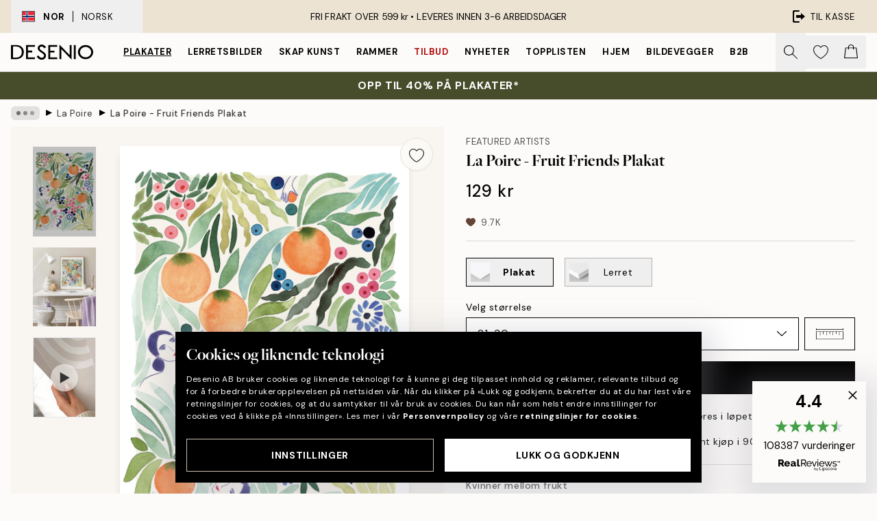

--- FILE ---
content_type: text/html; charset=utf-8
request_url: https://desenio.no/p/posters-og-plakater/featured-artists/la-poire/la-poire-fruit-friends-plakat/
body_size: 50778
content:
<!DOCTYPE html><html dir="ltr" lang="no"><head><title>La Poire - Fargerik Plakat med Kvinner og Frukt | Desenio NO</title><meta name="description" content="Bestill plakater online på desenio.no. Vi selger plakater och malerier med god kvalitet til gode priser. Vi har et bredt utvalg og rask levering."/><meta charSet="utf-8"/><meta name="viewport" content="initial-scale=1.0, width=device-width"/><link rel="canonical" href="https://desenio.no/p/posters-og-plakater/featured-artists/la-poire/la-poire-fruit-friends-plakat/"/><link rel="alternate" hrefLang="en-gb" href="https://desenio.co.uk/p/posters-prints/featured-artists/la-poire/la-poire-fruit-friends-print/"/><link rel="alternate" hrefLang="da-dk" href="https://desenio.dk/p/plakater-og-posters/featured-artists/la-poire/la-poire-fruit-friends-plakat/"/><link rel="alternate" hrefLang="de-de" href="https://desenio.de/p/poster/featured-artists/la-poire/la-poire-fruit-friends-poster/"/><link rel="alternate" hrefLang="de-at" href="https://desenio.at/p/poster/featured-artists/la-poire/la-poire-fruit-friends-poster/"/><link rel="alternate" hrefLang="sv-se" href="https://desenio.se/p/posters/featured-artists/la-poire/la-poire-fruit-friends-poster/"/><link rel="alternate" hrefLang="it-it" href="https://desenio.it/p/poster/artisti-in-evidenza/la-poire/la-poire-fruit-friends-poster/"/><link rel="alternate" hrefLang="fi-fi" href="https://desenio.fi/p/julisteet-ja-printit/featured-artists/la-poire/la-poire-fruit-friends-juliste/"/><link rel="alternate" hrefLang="fr-fr" href="https://desenio.fr/p/affiches/artistes-vedettes/la-poire/la-poire-fruit-friends-affiche/"/><link rel="alternate" hrefLang="nl-nl" href="https://desenio.nl/p/posters/featured-artists/la-poire/la-poire-fruit-friends-poster/"/><link rel="alternate" hrefLang="no-no" href="https://desenio.no/p/posters-og-plakater/featured-artists/la-poire/la-poire-fruit-friends-plakat/"/><link rel="alternate" hrefLang="en-ie" href="https://desenio.ie/p/posters-prints/featured-artists/la-poire/la-poire-fruit-friends-print/"/><link rel="alternate" hrefLang="pl-pl" href="https://desenio.pl/p/plakaty/wyroznieni-artysci/la-poire/la-poire-fruit-friends-plakat/"/><link rel="alternate" hrefLang="en-hu" href="https://desenio.eu/p/prints/featured-artists/la-poire/la-poire-fruit-friends-print/"/><link rel="alternate" hrefLang="es-es" href="https://desenio.es/p/posters/artistas-destacados/la-poire/la-poire-fruit-friends-poster/"/><link rel="alternate" hrefLang="en-us" href="https://desenio.com/p/posters-prints/featured-artists/la-poire/la-poire-fruit-friends-print/"/><link rel="alternate" hrefLang="en-ca" href="https://desenio.ca/p/posters-prints/featured-artists/la-poire/la-poire-fruit-friends-print/"/><link rel="alternate" hrefLang="en-jp" href="https://desenio.jp/p/posters-prints/featured-artists/la-poire/la-poire-fruit-friends-print/"/><link rel="alternate" hrefLang="ko-kr" href="https://desenio.kr/p/posters-prints/featured-artists/la-poire/la-poire-fruit-friends/"/><link rel="alternate" hrefLang="en-au" href="https://desenio.com.au/p/posters-prints/featured-artists/la-poire/la-poire-fruit-friends-print/"/><link rel="alternate" hrefLang="cs-cz" href="https://desenio.cz/p/plakaty/vybrani-umelci/la-poire/la-poire-fruit-friends-plakat/"/><link rel="alternate" hrefLang="el-gr" href="https://desenio.gr/p/poster/epilegmenoi-kallitechnes/la-poire/la-poire-fruit-friends-poster/"/><link rel="alternate" hrefLang="pt-pt" href="https://desenio.pt/p/posters/artistas-em-destaque/la-poire/la-poire-fruit-friends-poster/"/><link rel="alternate" hrefLang="sk-sk" href="https://desenio.sk/p/plagaty/vybrani-umelci/la-poire/la-poire-fruit-friends-plagat/"/><link rel="alternate" hrefLang="de-ch" href="https://desenio.ch/de-ch/p/poster/featured-artists/la-poire/la-poire-fruit-friends-poster/"/><link rel="alternate" hrefLang="fr-ch" href="https://desenio.ch/fr-ch/p/affiches/artistes-vedettes/la-poire/la-poire-fruit-friends-affiche/"/><link rel="alternate" hrefLang="it-ch" href="https://desenio.ch/it-ch/p/poster/artisti-in-evidenza/la-poire/la-poire-fruit-friends-poster/"/><link rel="alternate" hrefLang="de-be" href="https://desenio.be/de-be/p/poster/featured-artists/la-poire/la-poire-fruit-friends-poster/"/><link rel="alternate" hrefLang="nl-be" href="https://desenio.be/nl-be/p/posters/featured-artists/la-poire/la-poire-fruit-friends-poster/"/><link rel="alternate" hrefLang="fr-be" href="https://desenio.be/fr-be/p/affiches/artistes-vedettes/la-poire/la-poire-fruit-friends-affiche/"/><link rel="alternate" hrefLang="es-us" href="https://desenio.com/es-us/p/posters/artistas-destacados/la-poire/la-poire-fruit-friends-poster/"/><link rel="alternate" hrefLang="fr-ca" href="https://desenio.ca/fr-ca/p/affiches/artistes-vedettes/la-poire/la-poire-fruit-friends-affiche/"/><link rel="alternate" hrefLang="x-default" href="https://desenio.com/p/posters-prints/featured-artists/la-poire/la-poire-fruit-friends-print/"/><meta property="og:description" content="Bestill plakater online på desenio.no. Vi selger plakater och malerier med god kvalitet til gode priser. Vi har et bredt utvalg og rask levering."/><meta property="og:url" content="https://desenio.no/p/posters-og-plakater/featured-artists/la-poire/la-poire-fruit-friends-plakat/"/><meta property="og:site_name" content="Desenio"/><link rel="preload" href="/_next/static/media/logo.9c4c515a.svg" as="image" fetchpriority="high"/><link rel="preload" href="/_next/static/media/search.6ab51709.svg" as="image" fetchpriority="high"/><link rel="preload" href="/_next/static/media/heart-outline.390ce03b.svg" as="image" fetchpriority="high"/><link rel="preload" href="/_next/static/media/bag-outline.2ac31710.svg" as="image" fetchpriority="high"/><meta property="og:title" content="La Poire - Fruit Friends Plakat"/><meta property="og:type" content="product"/><meta property="og:image" content="https://media.desenio.com/site_images/685c8be9cfde1217aabdc5c1_1380018888_17616-8.jpg"/><meta property="og:image" content="https://media.desenio.com/site_images/67f5929dc490e2ae3da62518_900254329_17616_display_image_DS.jpg"/><link rel="preload" as="image" imageSrcSet="https://media.desenio.com/site_images/685c8be28b7ca77dcb8ab09a_1615613857_17616-4.jpg?auto=compress%2Cformat&amp;fit=max&amp;w=16 16w, https://media.desenio.com/site_images/685c8be28b7ca77dcb8ab09a_1615613857_17616-4.jpg?auto=compress%2Cformat&amp;fit=max&amp;w=32 32w, https://media.desenio.com/site_images/685c8be28b7ca77dcb8ab09a_1615613857_17616-4.jpg?auto=compress%2Cformat&amp;fit=max&amp;w=48 48w, https://media.desenio.com/site_images/685c8be28b7ca77dcb8ab09a_1615613857_17616-4.jpg?auto=compress%2Cformat&amp;fit=max&amp;w=64 64w, https://media.desenio.com/site_images/685c8be28b7ca77dcb8ab09a_1615613857_17616-4.jpg?auto=compress%2Cformat&amp;fit=max&amp;w=96 96w, https://media.desenio.com/site_images/685c8be28b7ca77dcb8ab09a_1615613857_17616-4.jpg?auto=compress%2Cformat&amp;fit=max&amp;w=128 128w, https://media.desenio.com/site_images/685c8be28b7ca77dcb8ab09a_1615613857_17616-4.jpg?auto=compress%2Cformat&amp;fit=max&amp;w=256 256w, https://media.desenio.com/site_images/685c8be28b7ca77dcb8ab09a_1615613857_17616-4.jpg?auto=compress%2Cformat&amp;fit=max&amp;w=384 384w, https://media.desenio.com/site_images/685c8be28b7ca77dcb8ab09a_1615613857_17616-4.jpg?auto=compress%2Cformat&amp;fit=max&amp;w=640 640w, https://media.desenio.com/site_images/685c8be28b7ca77dcb8ab09a_1615613857_17616-4.jpg?auto=compress%2Cformat&amp;fit=max&amp;w=750 750w, https://media.desenio.com/site_images/685c8be28b7ca77dcb8ab09a_1615613857_17616-4.jpg?auto=compress%2Cformat&amp;fit=max&amp;w=828 828w, https://media.desenio.com/site_images/685c8be28b7ca77dcb8ab09a_1615613857_17616-4.jpg?auto=compress%2Cformat&amp;fit=max&amp;w=1080 1080w, https://media.desenio.com/site_images/685c8be28b7ca77dcb8ab09a_1615613857_17616-4.jpg?auto=compress%2Cformat&amp;fit=max&amp;w=1200 1200w, https://media.desenio.com/site_images/685c8be28b7ca77dcb8ab09a_1615613857_17616-4.jpg?auto=compress%2Cformat&amp;fit=max&amp;w=1920 1920w, https://media.desenio.com/site_images/685c8be28b7ca77dcb8ab09a_1615613857_17616-4.jpg?auto=compress%2Cformat&amp;fit=max&amp;w=2048 2048w, https://media.desenio.com/site_images/685c8be28b7ca77dcb8ab09a_1615613857_17616-4.jpg?auto=compress%2Cformat&amp;fit=max&amp;w=3840 3840w" imageSizes="100%" fetchpriority="high"/><meta name="next-head-count" content="49"/><link rel="shortcut icon" href="/favicon.ico" type="image/x-icon"/><link rel="mask-icon" href="/mask-icon.svg" color="black"/><link rel="apple-touch-icon" href="/touch-icon.png"/><meta name="theme-color" content="#eee" media="(prefers-color-scheme: light)"/><meta name="theme-color" content="#000" media="(prefers-color-scheme: dark)"/><meta name="theme-color" content="#eee"/><meta name="google-site-verification" content="CRp_J4rv7-yJDQchB6rRrFJC3Ei4WSSIDGafuTyxJYg"/><meta name="google" content="notranslate"/><link rel="preload" href="/_next/static/css/6d1d0b5db35f020f.css" as="style" crossorigin="anonymous"/><link rel="stylesheet" href="/_next/static/css/6d1d0b5db35f020f.css" crossorigin="anonymous" data-n-g=""/><link rel="preload" href="/_next/static/css/833f48369b64c52b.css" as="style" crossorigin="anonymous"/><link rel="stylesheet" href="/_next/static/css/833f48369b64c52b.css" crossorigin="anonymous" data-n-p=""/><noscript data-n-css=""></noscript><script defer="" crossorigin="anonymous" nomodule="" src="/_next/static/chunks/polyfills-42372ed130431b0a.js"></script><script defer="" src="/_next/static/chunks/5667.b29e61275f8108a4.js" crossorigin="anonymous"></script><script defer="" src="/_next/static/chunks/3444.baac915d921c3c13.js" crossorigin="anonymous"></script><script defer="" src="/_next/static/chunks/1899.af33a333efc43a50.js" crossorigin="anonymous"></script><script src="/_next/static/chunks/webpack-27beb21673fc6071.js" defer="" crossorigin="anonymous"></script><script src="/_next/static/chunks/framework-2e93983b0e889e06.js" defer="" crossorigin="anonymous"></script><script src="/_next/static/chunks/main-b0a0f65d9ac069d8.js" defer="" crossorigin="anonymous"></script><script src="/_next/static/chunks/pages/_app-9f1c28828f271eb5.js" defer="" crossorigin="anonymous"></script><script src="/_next/static/chunks/6577-29b08a669c31dea3.js" defer="" crossorigin="anonymous"></script><script src="/_next/static/chunks/9111-627649a45d346422.js" defer="" crossorigin="anonymous"></script><script src="/_next/static/chunks/2120-aafe4bba91c54a60.js" defer="" crossorigin="anonymous"></script><script src="/_next/static/chunks/9107-c3148b6ff11f9806.js" defer="" crossorigin="anonymous"></script><script src="/_next/static/chunks/7765-30918bd330e8bf56.js" defer="" crossorigin="anonymous"></script><script src="/_next/static/chunks/6411-7332d398cfbc49fa.js" defer="" crossorigin="anonymous"></script><script src="/_next/static/chunks/4477-5e95b94d74f78e74.js" defer="" crossorigin="anonymous"></script><script src="/_next/static/chunks/pages/p/%5B...slug%5D-da5a7617b01d16b8.js" defer="" crossorigin="anonymous"></script><script src="/_next/static/iB9oUelTc7SmgNHHbOq_5/_buildManifest.js" defer="" crossorigin="anonymous"></script><script src="/_next/static/iB9oUelTc7SmgNHHbOq_5/_ssgManifest.js" defer="" crossorigin="anonymous"></script></head><body class="notranslate" lang="no"><noscript><iframe title="Google Tag Manager" src="https://www.googletagmanager.com/ns.html?id=GTM-PMNSHMZ" height="0" width="0" style="display:none;visibility:hidden"></iframe></noscript><div id="__loading-indicator"></div><div id="__next"><script>history.scrollRestoration = "manual"</script><div id="app" data-project="DS" class="__variable_6e5d6a __variable_0d9ce4 font-body flex min-h-full flex-col"><a href="#main" class="visually-hidden">Skip to main content.</a><aside id="status" class="relative z-40 h-8 bg-brand-cream px-4 w-content:h-12 z-40"><noscript class="flex-center absolute left-0 top-0 z-max flex h-full w-full bg-urgent text-tiny font-medium text-white w-content:text-sm">Vennligst aktiver JavaScript for å begynne å handle!</noscript><div class="relative m-auto flex h-full max-w-header items-center justify-between"><button class="hidden h-full w-48 items-center py-1 w-content:flex"><div class="relative flex h-full items-center px-4 text-xs uppercase hover:bg-brand-ivory-900 hover:bg-opacity-10 ltr:-left-4 rtl:-right-4"><div class="relative me-3 flex border border-brand-900" style="min-height:15.4px;min-width:19px"><img alt="Norway flag icon" aria-hidden="true" loading="lazy" width="640" height="480" decoding="async" data-nimg="1" class="absolute h-full w-full object-cover" style="color:transparent" src="/_next/static/media/no.70157234.svg"/></div><div class="flex h-4 items-center"><span class="font-bold" title="Norway">NOR</span><div role="separator" aria-orientation="vertical" class="mx-3 bg-black h-full" style="width:1px"></div>Norsk</div></div></button><span></span><div role="region" aria-label="Announcements" class="w-full h-full flex-1 relative"><ul class="flex w-full flex-center h-full"><li aria-posinset="1" aria-setsize="1" class="transition-opacity absolute w-full overflow-hidden flex flex-center opacity-100" style="transition-duration:500ms"><p class="truncate w-content:scale-90">FRI FRAKT OVER 599 kr •    LEVERES INNEN 3-6 ARBEIDSDAGER</p></li></ul></div><a href="https://checkout.desenio.no/checkout/" class="hidden h-full w-48 justify-end py-1 w-content:flex"><div class="relative flex items-center px-4 text-xs uppercase hover:bg-brand-ivory-900 hover:bg-opacity-10 ltr:-right-4 rtl:-left-4"><img alt="Checkout icon" aria-hidden="true" loading="lazy" width="18" height="18" decoding="async" data-nimg="1" class="rtl-mirror me-2" style="color:transparent" src="/_next/static/media/exit.97f80cf2.svg"/>Til kasse</div></a></div></aside><header role="banner" class="sticky top-0 z-30 border-b border-brand-500/50 bg-brand-white px-2 w-content:px-4" aria-label="Main navigation"><nav class="m-auto flex h-14 max-w-header" role="navigation"><div class="flex flex-1 w-content:hidden"></div><div class="flex min-w-fit items-center justify-center w-content:me-8 w-content:justify-start"><a class="flex items-center transition-opacity duration-300 active:hover:opacity-60 active:hover:transition-none active:hover:delay-0 opacity-100 w-content:delay-600" href="https://desenio.no/"><img alt="Desenio Logo" fetchpriority="high" width="581" height="116" decoding="async" data-nimg="1" style="color:transparent;height:22.8px;width:120px" src="/_next/static/media/logo.9c4c515a.svg"/></a></div><section id="synapse-popover-group-Rr7b6" aria-label="Site Navigation" class="hide-scrollbar hidden h-full overflow-x-scroll transition-opacity w-content:flex opacity-100 w-content:delay-600"><div class="menu-test-desktop-variant static border-b border-transparent hover:border-black"><a class="popover-button flex-center flex flex-center flex h-full w-full text-nowrap flex items-center justify-center h-full px-3 text-xs font-bold uppercase font-body underline" id="synapse-popover-R6r7b6-button" aria-expanded="false" href="https://desenio.no/posters-og-plakater/">Plakater</a></div><div class="menu-test-desktop-variant static border-b border-transparent hover:border-black"><a class="popover-button flex-center flex flex-center flex h-full w-full text-nowrap flex items-center justify-center h-full px-3 text-xs font-bold uppercase font-body" id="synapse-popover-Rar7b6-button" aria-expanded="false" href="https://desenio.no/lerretsbilder/">Lerretsbilder</a></div><div class="menu-test-desktop-variant static border-b border-transparent hover:border-black"><a class="popover-button flex-center flex flex-center flex h-full w-full text-nowrap flex items-center justify-center h-full px-3 text-xs font-bold uppercase font-body" id="synapse-popover-Rer7b6-button" aria-expanded="false" href="https://desenio.no/posters-og-plakater/skap-kunst/">Skap Kunst</a></div><div class="menu-test-desktop-variant static border-b border-transparent hover:border-black"><a class="popover-button flex-center flex flex-center flex h-full w-full text-nowrap flex items-center justify-center h-full px-3 text-xs font-bold uppercase font-body" id="synapse-popover-Rir7b6-button" aria-expanded="false" href="https://desenio.no/rammer/">Rammer</a></div><div class="menu-test-desktop-variant static border-b border-transparent hover:border-black"><a class="popover-button flex-center flex flex-center flex h-full w-full text-nowrap flex items-center justify-center h-full px-3 text-xs font-bold uppercase font-body text-urgent" id="synapse-popover-Rmr7b6-button" aria-expanded="false" href="https://desenio.no/salg/">Tilbud</a></div><div class="menu-test-desktop-variant static border-b border-transparent hover:border-black"><a class="popover-button flex-center flex flex-center flex h-full w-full text-nowrap flex items-center justify-center h-full px-3 text-xs font-bold uppercase font-body" id="synapse-popover-Rqr7b6-button" aria-expanded="false" href="https://desenio.no/nyheter/">Nyheter</a></div><div class="menu-test-desktop-variant static border-b border-transparent hover:border-black"><a class="popover-button flex-center flex flex-center flex h-full w-full text-nowrap flex items-center justify-center h-full px-3 text-xs font-bold uppercase font-body" id="synapse-popover-Rur7b6-button" aria-expanded="false" href="https://desenio.no/posters-og-plakater/toppliste/">Topplisten</a></div><div class="menu-test-desktop-variant static border-b border-transparent hover:border-black"><a class="popover-button flex-center flex flex-center flex h-full w-full text-nowrap flex items-center justify-center h-full px-3 text-xs font-bold uppercase font-body" id="synapse-popover-R12r7b6-button" aria-expanded="false" href="https://desenio.no/hjem/">Hjem</a></div><div class="menu-test-desktop-variant static border-b border-transparent hover:border-black"><a class="popover-button flex-center flex flex-center flex h-full w-full text-nowrap flex items-center justify-center h-full px-3 text-xs font-bold uppercase font-body" id="synapse-popover-R16r7b6-button" aria-expanded="false" href="https://desenio.no/bildevegger/">Bildevegger</a></div><div class="menu-test-desktop-variant static border-b border-transparent hover:border-black"><a class="popover-button flex-center flex flex-center flex h-full w-full text-nowrap flex items-center justify-center h-full px-3 text-xs font-bold uppercase font-body" id="synapse-popover-R1ar7b6-button" aria-expanded="false" href="https://desenio.no/desenio-b2b/">B2B</a></div></section><div class="flex flex-1"><div class="ms-auto flex items-center transition-opacity duration-300 opacity-100 delay-600"><div class="relative flex h-full items-center"><button class="group hidden h-full w-11 items-center justify-center transition-opacity duration-300 w-content:flex opacity-100 w-content:delay-600" aria-label="Søk"><img alt="Search icon" aria-hidden="true" fetchpriority="high" width="20" height="20" decoding="async" data-nimg="1" class="duration-150 xl:group-hover:opacity-75" style="color:transparent" src="/_next/static/media/search.6ab51709.svg"/></button><div class="relative flex h-full items-center" id="synapse-icons-end-R1b7b6-shopping-menu-wrapper"><button class="flex items-center justify-center relative w-11 h-12 animate" tabindex="0" aria-expanded="false" aria-controls="shopping-menu-container__wishlist" aria-label="Show products in Wishlist"><img alt="Icon ends icon" aria-hidden="true" fetchpriority="high" width="144" height="132" decoding="async" data-nimg="1" style="color:transparent;width:22px;height:20px" src="/_next/static/media/heart-outline.390ce03b.svg"/></button><button class="flex items-center justify-center relative w-11 h-12" tabindex="0" aria-expanded="false" aria-controls="shopping-menu-container__cart" aria-label="Show products in Cart"><img alt="Empty cart icon" aria-hidden="true" fetchpriority="high" width="121" height="140" decoding="async" data-nimg="1" style="color:transparent;width:20px;height:20px;position:relative;top:-1px" src="/_next/static/media/bag-outline.2ac31710.svg"/></button></div></div></div></div></nav></header><a href="https://desenio.no/promotion/salg/"><aside aria-labelledby="synapse-promotional-banner-Rc7b6-title" class="flex flex-col flex-center py-2 px-4 z-20 text-center group" style="background:#474c2b;color:#fff"><div class="max-w-header relative w-full"><div class="flex flex-col px-8"><span id="synapse-promotional-banner-Rc7b6-title" class="uppercase font-bold text-md">Opp til 40% på plakater*</span></div></div></aside></a><span></span><main id="main" class="flex-1"><script type="application/ld+json">{
        "@context": "http://schema.org/",
        "@type": "Product",
        "name": "La Poire - Fruit Friends Plakat",
        "description": "Avtrykk av kvinner omgitt av frukt og planter   Colourful illustrasjon av kvinner omgitt av frukt og planter med hvit bakgrunn.&nbsp;Morsomt og kreativt trykk perfekt for &aring; gi veggene i hjemmet ditt mer colour.  Artist:&nbsp;La Poire  &nbsp;",
        "sku": "17616",
        "image": "https://media.desenio.com/site_images/685c8be9cfde1217aabdc5c1_1380018888_17616-8.jpg",
        "url": "https://desenio.no/posters-og-plakater/featured-artists/la-poire/la-poire-fruit-friends-plakat/",
        "brand": {
          "@type": "Brand",
          "name": "Desenio"
        },
        "offers": [
          {
              "@type": "Offer",
              "sku": "17616-4",
              "name": "La Poire - Fruit Friends Plakat 21x30 cm",
              "url": "https://desenio.no/posters-og-plakater/featured-artists/la-poire/la-poire-fruit-friends-plakat/",
              "priceSpecification": [{"@type":"UnitPriceSpecification","price":129,"priceCurrency":"NOK"}],
              "itemCondition": "http://schema.org/NewCondition",
              "availability": "http://schema.org/InStock"
              },{
              "@type": "Offer",
              "sku": "17616-5",
              "name": "La Poire - Fruit Friends Plakat 30x40 cm",
              "url": "https://desenio.no/posters-og-plakater/featured-artists/la-poire/la-poire-fruit-friends-plakat/",
              "priceSpecification": [{"@type":"UnitPriceSpecification","price":215,"priceCurrency":"NOK"}],
              "itemCondition": "http://schema.org/NewCondition",
              "availability": "http://schema.org/InStock"
              },{
              "@type": "Offer",
              "sku": "17616-6",
              "name": "La Poire - Fruit Friends Plakat 40x50 cm",
              "url": "https://desenio.no/posters-og-plakater/featured-artists/la-poire/la-poire-fruit-friends-plakat/",
              "priceSpecification": [{"@type":"UnitPriceSpecification","price":289,"priceCurrency":"NOK"}],
              "itemCondition": "http://schema.org/NewCondition",
              "availability": "http://schema.org/InStock"
              },{
              "@type": "Offer",
              "sku": "17616-8",
              "name": "La Poire - Fruit Friends Plakat 50x70 cm",
              "url": "https://desenio.no/posters-og-plakater/featured-artists/la-poire/la-poire-fruit-friends-plakat/",
              "priceSpecification": [{"@type":"UnitPriceSpecification","price":359,"priceCurrency":"NOK"}],
              "itemCondition": "http://schema.org/NewCondition",
              "availability": "http://schema.org/InStock"
              }
        ]
      }</script><div class="relative mx-auto mb-12 bg-brand-ivory-300/50 lg:bg-transparent lg:px-4"><div class="mx-auto max-w-header"><nav id="breadcrumbs" class="flex items-center w-full overflow-x-auto hide-scrollbar mask-x-scroll py-2 px-4 lg:-mx-4" aria-label="Breadcrumb" data-ph="breadcrumbs"><div class="sticky start-0 z-10 flex items-center transition-opacity duration-150 shrink-0 opacity-100 delay-150"><div role="presentation" class="flex flex-center h-5 px-2 bg-black/10 rounded-md me-2"><div class="rounded-full bg-black me-1 last:me-0" style="height:6px;width:6px;opacity:calc(0.5 - 0 * 0.1)"></div><div class="rounded-full bg-black me-1 last:me-0" style="height:6px;width:6px;opacity:calc(0.5 - 1 * 0.1)"></div><div class="rounded-full bg-black me-1 last:me-0" style="height:6px;width:6px;opacity:calc(0.5 - 2 * 0.1)"></div></div><div role="separator" aria-orientation="vertical" class="relative font-bold -top-px text-md start-px rtl-mirror">▸</div></div><ol class="flex flex-nowrap ps-1 ms-2" style="transform:translate3d(0px, 0px, 0px)"><li class="flex flex-nowrap mx-1 transition-opacity group duration-300 ltr:first:-ml-3 rtl:first:-mr-3 opacity-0 pointer-events-none"><a class="flex items-center me-2 group-last:me-0 whitespace-nowrap hover:underline truncate text-black/80 text-xs" tabindex="0" style="max-width:15rem" href="https://desenio.no/">Desenio</a><div role="separator" aria-orientation="vertical" class="relative font-bold -top-px text-md start-px rtl-mirror">▸</div></li><li class="flex flex-nowrap mx-1 transition-opacity group duration-300 ltr:first:-ml-3 rtl:first:-mr-3 opacity-0 pointer-events-none"><a class="flex items-center me-2 group-last:me-0 whitespace-nowrap hover:underline truncate text-black/80 text-xs" tabindex="0" style="max-width:15rem" href="https://desenio.no/posters-og-plakater/">Plakater</a><div role="separator" aria-orientation="vertical" class="relative font-bold -top-px text-md start-px rtl-mirror">▸</div></li><li class="flex flex-nowrap mx-1 transition-opacity group duration-300 ltr:first:-ml-3 rtl:first:-mr-3 opacity-0 pointer-events-none"><a class="flex items-center me-2 group-last:me-0 whitespace-nowrap hover:underline truncate text-black/80 text-xs" tabindex="0" style="max-width:15rem" href="https://desenio.no/posters-og-plakater/featured-artists/">Featured Artists</a><div role="separator" aria-orientation="vertical" class="relative font-bold -top-px text-md start-px rtl-mirror">▸</div></li><li class="flex flex-nowrap mx-1 transition-opacity group duration-300 ltr:first:-ml-3 rtl:first:-mr-3 opacity-100"><a class="flex items-center me-2 group-last:me-0 whitespace-nowrap hover:underline truncate text-black/80 text-xs" tabindex="0" style="max-width:15rem" href="https://desenio.no/posters-og-plakater/featured-artists/la-poire/">La Poire</a><div role="separator" aria-orientation="vertical" class="relative font-bold -top-px text-md start-px rtl-mirror">▸</div></li><li class="flex flex-nowrap mx-1 transition-opacity group duration-300 ltr:first:-ml-3 rtl:first:-mr-3 opacity-100"><a class="flex items-center me-2 group-last:me-0 whitespace-nowrap hover:underline truncate font-medium pe-3 text-black/80 text-xs" aria-current="page" tabindex="0" style="max-width:15rem" href="https://desenio.no/p/posters-og-plakater/featured-artists/la-poire/la-poire-fruit-friends-plakat/">La Poire - Fruit Friends Plakat</a></li></ol></nav></div><div class="relative z-20 m-auto flex h-full max-w-header flex-col items-start lg:flex-row"><div class="h-full w-full min-w-[50%] lg:sticky lg:top-[64px] lg:w-1/2 xl:w-full"><div class="relative hidden h-full bg-brand-ivory-300/50 px-2 py-5 lg:mx-4 lg:ms-0 lg:flex xl:px-8" aria-label="Product images"><div class="absolute right-4 top-0 h-full py-4 xl:right-4"><div class="sticky z-20" style="top:16px"><div class="z-10 me-4 lg:me-0"><button class="flex-center bg-blur group m-auto flex h-12 min-w-[48px] max-w-[48px] flex-1 rounded-full border border-brand-ivory-500 bg-brand-white/80 text-md shadow-sm" aria-label="Remove this product from wishlist"><div class="relative top-0.5 h-5 shrink-0 scale-100 transition duration-300 group-active:scale-90 group-active:duration-0"><img alt="" aria-hidden="true" loading="lazy" width="22" height="20" decoding="async" data-nimg="1" style="color:transparent" src="/_next/static/media/heart-outline.390ce03b.svg"/></div></button></div></div></div><div class="hide-scrollbar me-3 hidden w-24 flex-col overflow-y-auto pe-1 transition-opacity duration-300 ease-in-out xl:py-2 2xl:w-32 xl:flex opacity-0 mask-y-scroll" style="max-height:0"><div class="h-px"></div><button class="relative mb-4 h-0 w-full bg-white last:mb-0" disabled="" aria-label="Show image 1" aria-controls="synapse-product-photoswipe-thumbnail-slider-R9ip9b6-container" aria-owns="synapse-product-photoswipe-thumbnail-slider-R9ip9b6-slide-0" aria-current="true" style="padding-bottom:142.85000000000002%"><img alt="Akvarellplakat med kvinner, oransje frukter, blåbær og grønne blader på hvit bakgrunn. Fargerik illustrasjon." loading="lazy" decoding="async" data-nimg="fill" style="position:absolute;height:100%;width:100%;left:0;top:0;right:0;bottom:0;color:transparent;max-width:100%;background-size:cover;background-position:50% 50%;background-repeat:no-repeat;background-image:url(&quot;data:image/svg+xml;charset=utf-8,%3Csvg xmlns=&#x27;http://www.w3.org/2000/svg&#x27; %3E%3Cfilter id=&#x27;b&#x27; color-interpolation-filters=&#x27;sRGB&#x27;%3E%3CfeGaussianBlur stdDeviation=&#x27;20&#x27;/%3E%3CfeColorMatrix values=&#x27;1 0 0 0 0 0 1 0 0 0 0 0 1 0 0 0 0 0 100 -1&#x27; result=&#x27;s&#x27;/%3E%3CfeFlood x=&#x27;0&#x27; y=&#x27;0&#x27; width=&#x27;100%25&#x27; height=&#x27;100%25&#x27;/%3E%3CfeComposite operator=&#x27;out&#x27; in=&#x27;s&#x27;/%3E%3CfeComposite in2=&#x27;SourceGraphic&#x27;/%3E%3CfeGaussianBlur stdDeviation=&#x27;20&#x27;/%3E%3C/filter%3E%3Cimage width=&#x27;100%25&#x27; height=&#x27;100%25&#x27; x=&#x27;0&#x27; y=&#x27;0&#x27; preserveAspectRatio=&#x27;none&#x27; style=&#x27;filter: url(%23b);&#x27; href=&#x27;[data-uri]&#x27;/%3E%3C/svg%3E&quot;)" sizes="100%" srcSet="https://media.desenio.com/site_images/685c8be28b7ca77dcb8ab09a_1615613857_17616-4.jpg?auto=compress%2Cformat&amp;fit=max&amp;w=16 16w, https://media.desenio.com/site_images/685c8be28b7ca77dcb8ab09a_1615613857_17616-4.jpg?auto=compress%2Cformat&amp;fit=max&amp;w=32 32w, https://media.desenio.com/site_images/685c8be28b7ca77dcb8ab09a_1615613857_17616-4.jpg?auto=compress%2Cformat&amp;fit=max&amp;w=48 48w, https://media.desenio.com/site_images/685c8be28b7ca77dcb8ab09a_1615613857_17616-4.jpg?auto=compress%2Cformat&amp;fit=max&amp;w=64 64w, https://media.desenio.com/site_images/685c8be28b7ca77dcb8ab09a_1615613857_17616-4.jpg?auto=compress%2Cformat&amp;fit=max&amp;w=96 96w, https://media.desenio.com/site_images/685c8be28b7ca77dcb8ab09a_1615613857_17616-4.jpg?auto=compress%2Cformat&amp;fit=max&amp;w=128 128w, https://media.desenio.com/site_images/685c8be28b7ca77dcb8ab09a_1615613857_17616-4.jpg?auto=compress%2Cformat&amp;fit=max&amp;w=256 256w, https://media.desenio.com/site_images/685c8be28b7ca77dcb8ab09a_1615613857_17616-4.jpg?auto=compress%2Cformat&amp;fit=max&amp;w=384 384w, https://media.desenio.com/site_images/685c8be28b7ca77dcb8ab09a_1615613857_17616-4.jpg?auto=compress%2Cformat&amp;fit=max&amp;w=640 640w, https://media.desenio.com/site_images/685c8be28b7ca77dcb8ab09a_1615613857_17616-4.jpg?auto=compress%2Cformat&amp;fit=max&amp;w=750 750w, https://media.desenio.com/site_images/685c8be28b7ca77dcb8ab09a_1615613857_17616-4.jpg?auto=compress%2Cformat&amp;fit=max&amp;w=828 828w, https://media.desenio.com/site_images/685c8be28b7ca77dcb8ab09a_1615613857_17616-4.jpg?auto=compress%2Cformat&amp;fit=max&amp;w=1080 1080w, https://media.desenio.com/site_images/685c8be28b7ca77dcb8ab09a_1615613857_17616-4.jpg?auto=compress%2Cformat&amp;fit=max&amp;w=1200 1200w, https://media.desenio.com/site_images/685c8be28b7ca77dcb8ab09a_1615613857_17616-4.jpg?auto=compress%2Cformat&amp;fit=max&amp;w=1920 1920w, https://media.desenio.com/site_images/685c8be28b7ca77dcb8ab09a_1615613857_17616-4.jpg?auto=compress%2Cformat&amp;fit=max&amp;w=2048 2048w, https://media.desenio.com/site_images/685c8be28b7ca77dcb8ab09a_1615613857_17616-4.jpg?auto=compress%2Cformat&amp;fit=max&amp;w=3840 3840w" src="https://media.desenio.com/site_images/685c8be28b7ca77dcb8ab09a_1615613857_17616-4.jpg?auto=compress%2Cformat&amp;fit=max&amp;w=3840"/><div class="absolute left-0 top-0 h-full w-full bg-black transition-opacity duration-150 opacity-25"></div></button><button class="relative mb-4 h-0 w-full bg-white last:mb-0" aria-label="Show image 2" aria-controls="synapse-product-photoswipe-thumbnail-slider-R9ip9b6-container" aria-owns="synapse-product-photoswipe-thumbnail-slider-R9ip9b6-slide-1" aria-current="false" style="padding-bottom:125%"><img alt="Fargerik plakat med frukt, bær, grønne blader og ansikter, vist på et hvitt skrivebord med lampe og tilbehør." loading="lazy" decoding="async" data-nimg="fill" style="position:absolute;height:100%;width:100%;left:0;top:0;right:0;bottom:0;color:transparent;max-width:100%;background-size:cover;background-position:50% 50%;background-repeat:no-repeat;background-image:url(&quot;data:image/svg+xml;charset=utf-8,%3Csvg xmlns=&#x27;http://www.w3.org/2000/svg&#x27; %3E%3Cfilter id=&#x27;b&#x27; color-interpolation-filters=&#x27;sRGB&#x27;%3E%3CfeGaussianBlur stdDeviation=&#x27;20&#x27;/%3E%3CfeColorMatrix values=&#x27;1 0 0 0 0 0 1 0 0 0 0 0 1 0 0 0 0 0 100 -1&#x27; result=&#x27;s&#x27;/%3E%3CfeFlood x=&#x27;0&#x27; y=&#x27;0&#x27; width=&#x27;100%25&#x27; height=&#x27;100%25&#x27;/%3E%3CfeComposite operator=&#x27;out&#x27; in=&#x27;s&#x27;/%3E%3CfeComposite in2=&#x27;SourceGraphic&#x27;/%3E%3CfeGaussianBlur stdDeviation=&#x27;20&#x27;/%3E%3C/filter%3E%3Cimage width=&#x27;100%25&#x27; height=&#x27;100%25&#x27; x=&#x27;0&#x27; y=&#x27;0&#x27; preserveAspectRatio=&#x27;none&#x27; style=&#x27;filter: url(%23b);&#x27; href=&#x27;[data-uri]&#x27;/%3E%3C/svg%3E&quot;)" sizes="100%" srcSet="https://media.desenio.com/site_images/67f5929dc490e2ae3da62518_900254329_17616_display_image_DS.jpg?auto=compress%2Cformat&amp;fit=max&amp;w=16 16w, https://media.desenio.com/site_images/67f5929dc490e2ae3da62518_900254329_17616_display_image_DS.jpg?auto=compress%2Cformat&amp;fit=max&amp;w=32 32w, https://media.desenio.com/site_images/67f5929dc490e2ae3da62518_900254329_17616_display_image_DS.jpg?auto=compress%2Cformat&amp;fit=max&amp;w=48 48w, https://media.desenio.com/site_images/67f5929dc490e2ae3da62518_900254329_17616_display_image_DS.jpg?auto=compress%2Cformat&amp;fit=max&amp;w=64 64w, https://media.desenio.com/site_images/67f5929dc490e2ae3da62518_900254329_17616_display_image_DS.jpg?auto=compress%2Cformat&amp;fit=max&amp;w=96 96w, https://media.desenio.com/site_images/67f5929dc490e2ae3da62518_900254329_17616_display_image_DS.jpg?auto=compress%2Cformat&amp;fit=max&amp;w=128 128w, https://media.desenio.com/site_images/67f5929dc490e2ae3da62518_900254329_17616_display_image_DS.jpg?auto=compress%2Cformat&amp;fit=max&amp;w=256 256w, https://media.desenio.com/site_images/67f5929dc490e2ae3da62518_900254329_17616_display_image_DS.jpg?auto=compress%2Cformat&amp;fit=max&amp;w=384 384w, https://media.desenio.com/site_images/67f5929dc490e2ae3da62518_900254329_17616_display_image_DS.jpg?auto=compress%2Cformat&amp;fit=max&amp;w=640 640w, https://media.desenio.com/site_images/67f5929dc490e2ae3da62518_900254329_17616_display_image_DS.jpg?auto=compress%2Cformat&amp;fit=max&amp;w=750 750w, https://media.desenio.com/site_images/67f5929dc490e2ae3da62518_900254329_17616_display_image_DS.jpg?auto=compress%2Cformat&amp;fit=max&amp;w=828 828w, https://media.desenio.com/site_images/67f5929dc490e2ae3da62518_900254329_17616_display_image_DS.jpg?auto=compress%2Cformat&amp;fit=max&amp;w=1080 1080w, https://media.desenio.com/site_images/67f5929dc490e2ae3da62518_900254329_17616_display_image_DS.jpg?auto=compress%2Cformat&amp;fit=max&amp;w=1200 1200w, https://media.desenio.com/site_images/67f5929dc490e2ae3da62518_900254329_17616_display_image_DS.jpg?auto=compress%2Cformat&amp;fit=max&amp;w=1920 1920w, https://media.desenio.com/site_images/67f5929dc490e2ae3da62518_900254329_17616_display_image_DS.jpg?auto=compress%2Cformat&amp;fit=max&amp;w=2048 2048w, https://media.desenio.com/site_images/67f5929dc490e2ae3da62518_900254329_17616_display_image_DS.jpg?auto=compress%2Cformat&amp;fit=max&amp;w=3840 3840w" src="https://media.desenio.com/site_images/67f5929dc490e2ae3da62518_900254329_17616_display_image_DS.jpg?auto=compress%2Cformat&amp;fit=max&amp;w=3840"/><div class="absolute left-0 top-0 h-full w-full bg-black transition-opacity duration-150 opacity-0"></div></button><button class="relative mb-4 h-0 w-full border last:mb-0" aria-label="Show video 1" aria-controls="synapse-product-photoswipe-thumbnail-slider-R9ip9b6-container" aria-owns="synapse-product-photoswipe-thumbnail-slider-R9ip9b6-video-slide-0" aria-current="false" style="padding-bottom:125%"><img alt="Video thumbnail" loading="lazy" width="600" height="750" decoding="async" data-nimg="1" class="absolute h-full w-full object-cover" style="color:transparent" srcSet="/_next/image/?url=%2F_next%2Fstatic%2Fmedia%2Fvideo-thumbnail-poster.7a42f419.jpg&amp;w=640&amp;q=75 1x, /_next/image/?url=%2F_next%2Fstatic%2Fmedia%2Fvideo-thumbnail-poster.7a42f419.jpg&amp;w=1200&amp;q=75 2x" src="/_next/image/?url=%2F_next%2Fstatic%2Fmedia%2Fvideo-thumbnail-poster.7a42f419.jpg&amp;w=1200&amp;q=75"/><div class="bg-blur absolute overflow-hidden rounded-full bg-white/50 shadow-lg transition duration-300 ease-out" style="height:40px;width:40px;top:50%;left:50%;transform:translate(-50%, -50%)"><div class="flex-center absolute flex h-full w-full" style="transform:scale(.4)"><img alt="Play" loading="lazy" width="500" height="500" decoding="async" data-nimg="1" class="opacity-75" style="color:transparent;object-fit:contain" src="/_next/static/media/play.64f8cf1a.svg"/></div></div><div class="absolute left-0 top-0 h-full w-full bg-black transition-opacity duration-150 opacity-0"></div></button><div class="h-px"></div></div><div id="synapse-product-photoswipe-thumbnail-slider-R9ip9b6-container" class="w-full flex-1 overflow-hidden"><section aria-label="Product images" class="flex flex-col justify-center"><h2 class="w-full px-4 mb-2 text-center h3 visually-hidden">Product images</h2><div class="flex w-full items-center"><button class="flex flex-center group z-10 xl:hidden opacity-0" aria-hidden="true" style="min-height:2rem;min-width:2rem" aria-label="Previous - Slide" aria-controls="synapse-slider-R6pip9b6"><img alt="Left arrow icon" aria-hidden="true" loading="lazy" width="15" height="15" decoding="async" data-nimg="1" class="transition-opacity duration-300 rtl-mirror group-disabled:opacity-25" style="color:transparent;height:15px;width:15px" src="/_next/static/media/arrow-left-thin.12bd2c75.svg"/></button><ul id="synapse-slider-R6pip9b6" class="flex-1 grid hide-scrollbar no-highlight overscroll-x-contain transition-opacity drag-safe-area duration-300 justify-center overflow-x-auto opacity-0 pointer-events-none" style="gap:16px;grid-auto-flow:column;scroll-padding:0;grid-auto-columns:calc(100% - 0px - 0px)"><li id="synapse-slider-R6pip9b6-slide-1" class="scroll-snap-start flex flex-center" role="tabpanel"><div class="flex flex-1 h-full relative flex-center min-w-0"><a id="synapse-product-photoswipe-thumbnail-slider-R9ip9b6-slide-0" class="flex relative flex-center w-full h-full mx-1 p-2 overflow-hidden lg:max-h-screen lg:min-h-[545px!important] xl:min-h-[600px!important] max-w-[320px] md:max-w-[438px] lg:max-w-[981px] min-w-[160px] lg:min-w-[390px] xl:min-w-[438px] pb-3 md:pb-5" style="width:calc(70.00350017500875vh - 0px)" href="https://media.desenio.com/site_images/685c8be28b7ca77dcb8ab09a_1615613857_17616-4.jpg" data-pswp-width="2000" data-pswp-height="2857" rel="noreferrer" target="_blank" data-photoswipe-item="true"><div class="relative h-0 w-full" style="padding-bottom:142.85000000000002%"><div class="absolute h-full w-full bg-white object-contain shadow-md md:shadow-lg"><img alt="Akvarellplakat med kvinner, oransje frukter, blåbær og grønne blader på hvit bakgrunn. Fargerik illustrasjon." fetchpriority="high" decoding="async" data-nimg="fill" class="z-10" style="position:absolute;height:100%;width:100%;left:0;top:0;right:0;bottom:0;color:transparent;max-width:100%;background-size:cover;background-position:50% 50%;background-repeat:no-repeat;background-image:url(&quot;data:image/svg+xml;charset=utf-8,%3Csvg xmlns=&#x27;http://www.w3.org/2000/svg&#x27; %3E%3Cfilter id=&#x27;b&#x27; color-interpolation-filters=&#x27;sRGB&#x27;%3E%3CfeGaussianBlur stdDeviation=&#x27;20&#x27;/%3E%3CfeColorMatrix values=&#x27;1 0 0 0 0 0 1 0 0 0 0 0 1 0 0 0 0 0 100 -1&#x27; result=&#x27;s&#x27;/%3E%3CfeFlood x=&#x27;0&#x27; y=&#x27;0&#x27; width=&#x27;100%25&#x27; height=&#x27;100%25&#x27;/%3E%3CfeComposite operator=&#x27;out&#x27; in=&#x27;s&#x27;/%3E%3CfeComposite in2=&#x27;SourceGraphic&#x27;/%3E%3CfeGaussianBlur stdDeviation=&#x27;20&#x27;/%3E%3C/filter%3E%3Cimage width=&#x27;100%25&#x27; height=&#x27;100%25&#x27; x=&#x27;0&#x27; y=&#x27;0&#x27; preserveAspectRatio=&#x27;none&#x27; style=&#x27;filter: url(%23b);&#x27; href=&#x27;[data-uri]&#x27;/%3E%3C/svg%3E&quot;)" sizes="100%" srcSet="https://media.desenio.com/site_images/685c8be28b7ca77dcb8ab09a_1615613857_17616-4.jpg?auto=compress%2Cformat&amp;fit=max&amp;w=16 16w, https://media.desenio.com/site_images/685c8be28b7ca77dcb8ab09a_1615613857_17616-4.jpg?auto=compress%2Cformat&amp;fit=max&amp;w=32 32w, https://media.desenio.com/site_images/685c8be28b7ca77dcb8ab09a_1615613857_17616-4.jpg?auto=compress%2Cformat&amp;fit=max&amp;w=48 48w, https://media.desenio.com/site_images/685c8be28b7ca77dcb8ab09a_1615613857_17616-4.jpg?auto=compress%2Cformat&amp;fit=max&amp;w=64 64w, https://media.desenio.com/site_images/685c8be28b7ca77dcb8ab09a_1615613857_17616-4.jpg?auto=compress%2Cformat&amp;fit=max&amp;w=96 96w, https://media.desenio.com/site_images/685c8be28b7ca77dcb8ab09a_1615613857_17616-4.jpg?auto=compress%2Cformat&amp;fit=max&amp;w=128 128w, https://media.desenio.com/site_images/685c8be28b7ca77dcb8ab09a_1615613857_17616-4.jpg?auto=compress%2Cformat&amp;fit=max&amp;w=256 256w, https://media.desenio.com/site_images/685c8be28b7ca77dcb8ab09a_1615613857_17616-4.jpg?auto=compress%2Cformat&amp;fit=max&amp;w=384 384w, https://media.desenio.com/site_images/685c8be28b7ca77dcb8ab09a_1615613857_17616-4.jpg?auto=compress%2Cformat&amp;fit=max&amp;w=640 640w, https://media.desenio.com/site_images/685c8be28b7ca77dcb8ab09a_1615613857_17616-4.jpg?auto=compress%2Cformat&amp;fit=max&amp;w=750 750w, https://media.desenio.com/site_images/685c8be28b7ca77dcb8ab09a_1615613857_17616-4.jpg?auto=compress%2Cformat&amp;fit=max&amp;w=828 828w, https://media.desenio.com/site_images/685c8be28b7ca77dcb8ab09a_1615613857_17616-4.jpg?auto=compress%2Cformat&amp;fit=max&amp;w=1080 1080w, https://media.desenio.com/site_images/685c8be28b7ca77dcb8ab09a_1615613857_17616-4.jpg?auto=compress%2Cformat&amp;fit=max&amp;w=1200 1200w, https://media.desenio.com/site_images/685c8be28b7ca77dcb8ab09a_1615613857_17616-4.jpg?auto=compress%2Cformat&amp;fit=max&amp;w=1920 1920w, https://media.desenio.com/site_images/685c8be28b7ca77dcb8ab09a_1615613857_17616-4.jpg?auto=compress%2Cformat&amp;fit=max&amp;w=2048 2048w, https://media.desenio.com/site_images/685c8be28b7ca77dcb8ab09a_1615613857_17616-4.jpg?auto=compress%2Cformat&amp;fit=max&amp;w=3840 3840w" src="https://media.desenio.com/site_images/685c8be28b7ca77dcb8ab09a_1615613857_17616-4.jpg?auto=compress%2Cformat&amp;fit=max&amp;w=3840"/></div></div></a></div></li><li id="synapse-slider-R6pip9b6-slide-2" class="scroll-snap-start flex flex-center relative" role="tabpanel"><a id="synapse-product-photoswipe-thumbnail-slider-R9ip9b6-slide-1" class="flex relative flex-center w-full h-full mx-1 p-2 overflow-hidden lg:max-h-screen lg:min-h-[545px!important] xl:min-h-[600px!important] max-w-[320px] md:max-w-[438px] lg:max-w-[981px] min-w-[160px] lg:min-w-[390px] xl:min-w-[438px]" style="width:calc(80vh - 0px)" href="https://media.desenio.com/site_images/67f5929dc490e2ae3da62518_900254329_17616_display_image_DS.jpg" data-pswp-width="1000" data-pswp-height="1250" rel="noreferrer" target="_blank" data-photoswipe-item="true"><div class="relative h-0 w-full" style="padding-bottom:125%"><div class="absolute h-full w-full bg-white object-contain"><img alt="Fargerik plakat med frukt, bær, grønne blader og ansikter, vist på et hvitt skrivebord med lampe og tilbehør." loading="lazy" decoding="async" data-nimg="fill" class="z-10" style="position:absolute;height:100%;width:100%;left:0;top:0;right:0;bottom:0;color:transparent;max-width:100%;background-size:cover;background-position:50% 50%;background-repeat:no-repeat;background-image:url(&quot;data:image/svg+xml;charset=utf-8,%3Csvg xmlns=&#x27;http://www.w3.org/2000/svg&#x27; %3E%3Cfilter id=&#x27;b&#x27; color-interpolation-filters=&#x27;sRGB&#x27;%3E%3CfeGaussianBlur stdDeviation=&#x27;20&#x27;/%3E%3CfeColorMatrix values=&#x27;1 0 0 0 0 0 1 0 0 0 0 0 1 0 0 0 0 0 100 -1&#x27; result=&#x27;s&#x27;/%3E%3CfeFlood x=&#x27;0&#x27; y=&#x27;0&#x27; width=&#x27;100%25&#x27; height=&#x27;100%25&#x27;/%3E%3CfeComposite operator=&#x27;out&#x27; in=&#x27;s&#x27;/%3E%3CfeComposite in2=&#x27;SourceGraphic&#x27;/%3E%3CfeGaussianBlur stdDeviation=&#x27;20&#x27;/%3E%3C/filter%3E%3Cimage width=&#x27;100%25&#x27; height=&#x27;100%25&#x27; x=&#x27;0&#x27; y=&#x27;0&#x27; preserveAspectRatio=&#x27;none&#x27; style=&#x27;filter: url(%23b);&#x27; href=&#x27;[data-uri]&#x27;/%3E%3C/svg%3E&quot;)" sizes="100%" srcSet="https://media.desenio.com/site_images/67f5929dc490e2ae3da62518_900254329_17616_display_image_DS.jpg?auto=compress%2Cformat&amp;fit=max&amp;w=16 16w, https://media.desenio.com/site_images/67f5929dc490e2ae3da62518_900254329_17616_display_image_DS.jpg?auto=compress%2Cformat&amp;fit=max&amp;w=32 32w, https://media.desenio.com/site_images/67f5929dc490e2ae3da62518_900254329_17616_display_image_DS.jpg?auto=compress%2Cformat&amp;fit=max&amp;w=48 48w, https://media.desenio.com/site_images/67f5929dc490e2ae3da62518_900254329_17616_display_image_DS.jpg?auto=compress%2Cformat&amp;fit=max&amp;w=64 64w, https://media.desenio.com/site_images/67f5929dc490e2ae3da62518_900254329_17616_display_image_DS.jpg?auto=compress%2Cformat&amp;fit=max&amp;w=96 96w, https://media.desenio.com/site_images/67f5929dc490e2ae3da62518_900254329_17616_display_image_DS.jpg?auto=compress%2Cformat&amp;fit=max&amp;w=128 128w, https://media.desenio.com/site_images/67f5929dc490e2ae3da62518_900254329_17616_display_image_DS.jpg?auto=compress%2Cformat&amp;fit=max&amp;w=256 256w, https://media.desenio.com/site_images/67f5929dc490e2ae3da62518_900254329_17616_display_image_DS.jpg?auto=compress%2Cformat&amp;fit=max&amp;w=384 384w, https://media.desenio.com/site_images/67f5929dc490e2ae3da62518_900254329_17616_display_image_DS.jpg?auto=compress%2Cformat&amp;fit=max&amp;w=640 640w, https://media.desenio.com/site_images/67f5929dc490e2ae3da62518_900254329_17616_display_image_DS.jpg?auto=compress%2Cformat&amp;fit=max&amp;w=750 750w, https://media.desenio.com/site_images/67f5929dc490e2ae3da62518_900254329_17616_display_image_DS.jpg?auto=compress%2Cformat&amp;fit=max&amp;w=828 828w, https://media.desenio.com/site_images/67f5929dc490e2ae3da62518_900254329_17616_display_image_DS.jpg?auto=compress%2Cformat&amp;fit=max&amp;w=1080 1080w, https://media.desenio.com/site_images/67f5929dc490e2ae3da62518_900254329_17616_display_image_DS.jpg?auto=compress%2Cformat&amp;fit=max&amp;w=1200 1200w, https://media.desenio.com/site_images/67f5929dc490e2ae3da62518_900254329_17616_display_image_DS.jpg?auto=compress%2Cformat&amp;fit=max&amp;w=1920 1920w, https://media.desenio.com/site_images/67f5929dc490e2ae3da62518_900254329_17616_display_image_DS.jpg?auto=compress%2Cformat&amp;fit=max&amp;w=2048 2048w, https://media.desenio.com/site_images/67f5929dc490e2ae3da62518_900254329_17616_display_image_DS.jpg?auto=compress%2Cformat&amp;fit=max&amp;w=3840 3840w" src="https://media.desenio.com/site_images/67f5929dc490e2ae3da62518_900254329_17616_display_image_DS.jpg?auto=compress%2Cformat&amp;fit=max&amp;w=3840"/></div></div></a></li><li id="synapse-slider-R6pip9b6-slide-3" class="scroll-snap-start flex flex-center" role="tabpanel"><div class="flex flex-1 h-full relative flex-center min-w-0"><div class="flex relative flex-center w-full h-full mx-1 p-2 overflow-hidden lg:max-h-screen lg:min-h-[545px!important] xl:min-h-[600px!important] max-w-[320px] md:max-w-[438px] lg:max-w-[981px] min-w-[160px] lg:min-w-[390px] xl:min-w-[438px]"><div class="relative h-full w-full"><img alt="Video thumbnail" loading="lazy" decoding="async" data-nimg="fill" class="absolute object-contain" style="position:absolute;height:100%;width:100%;left:0;top:0;right:0;bottom:0;color:transparent" sizes="100%" srcSet="/_next/image/?url=%2F_next%2Fstatic%2Fmedia%2Fvideo-thumbnail-poster.7a42f419.jpg&amp;w=16&amp;q=75 16w, /_next/image/?url=%2F_next%2Fstatic%2Fmedia%2Fvideo-thumbnail-poster.7a42f419.jpg&amp;w=32&amp;q=75 32w, /_next/image/?url=%2F_next%2Fstatic%2Fmedia%2Fvideo-thumbnail-poster.7a42f419.jpg&amp;w=48&amp;q=75 48w, /_next/image/?url=%2F_next%2Fstatic%2Fmedia%2Fvideo-thumbnail-poster.7a42f419.jpg&amp;w=64&amp;q=75 64w, /_next/image/?url=%2F_next%2Fstatic%2Fmedia%2Fvideo-thumbnail-poster.7a42f419.jpg&amp;w=96&amp;q=75 96w, /_next/image/?url=%2F_next%2Fstatic%2Fmedia%2Fvideo-thumbnail-poster.7a42f419.jpg&amp;w=128&amp;q=75 128w, /_next/image/?url=%2F_next%2Fstatic%2Fmedia%2Fvideo-thumbnail-poster.7a42f419.jpg&amp;w=256&amp;q=75 256w, /_next/image/?url=%2F_next%2Fstatic%2Fmedia%2Fvideo-thumbnail-poster.7a42f419.jpg&amp;w=384&amp;q=75 384w, /_next/image/?url=%2F_next%2Fstatic%2Fmedia%2Fvideo-thumbnail-poster.7a42f419.jpg&amp;w=640&amp;q=75 640w, /_next/image/?url=%2F_next%2Fstatic%2Fmedia%2Fvideo-thumbnail-poster.7a42f419.jpg&amp;w=750&amp;q=75 750w, /_next/image/?url=%2F_next%2Fstatic%2Fmedia%2Fvideo-thumbnail-poster.7a42f419.jpg&amp;w=828&amp;q=75 828w, /_next/image/?url=%2F_next%2Fstatic%2Fmedia%2Fvideo-thumbnail-poster.7a42f419.jpg&amp;w=1080&amp;q=75 1080w, /_next/image/?url=%2F_next%2Fstatic%2Fmedia%2Fvideo-thumbnail-poster.7a42f419.jpg&amp;w=1200&amp;q=75 1200w, /_next/image/?url=%2F_next%2Fstatic%2Fmedia%2Fvideo-thumbnail-poster.7a42f419.jpg&amp;w=1920&amp;q=75 1920w, /_next/image/?url=%2F_next%2Fstatic%2Fmedia%2Fvideo-thumbnail-poster.7a42f419.jpg&amp;w=2048&amp;q=75 2048w, /_next/image/?url=%2F_next%2Fstatic%2Fmedia%2Fvideo-thumbnail-poster.7a42f419.jpg&amp;w=3840&amp;q=75 3840w" src="/_next/image/?url=%2F_next%2Fstatic%2Fmedia%2Fvideo-thumbnail-poster.7a42f419.jpg&amp;w=3840&amp;q=75"/></div><button class="absolute flex flex-center bg-opacity-0 border-none z-10 m-auto w-max h-max"><div class="rounded-full bg-blur transition duration-300 ease-out relative overflow-hidden shadow-lg bg-white/50 hover:bg-white/75" style="height:80px;width:80px"><div class="absolute flex w-full h-full flex-center" style="transform:scale(.4)"><img alt="Play" loading="lazy" width="500" height="500" decoding="async" data-nimg="1" class="object-contain opacity-75" style="color:transparent" src="/_next/static/media/play.64f8cf1a.svg"/></div></div></button></div></div></li></ul><button class="flex flex-center group z-10 xl:hidden opacity-0 -scale-x-100" aria-hidden="true" style="min-height:2rem;min-width:2rem" aria-label="Next - Slide" aria-controls="synapse-slider-R6pip9b6"><img alt="Left arrow icon" aria-hidden="true" loading="lazy" width="15" height="15" decoding="async" data-nimg="1" class="transition-opacity duration-300 rtl-mirror group-disabled:opacity-25" style="color:transparent;height:15px;width:15px" src="/_next/static/media/arrow-left-thin.12bd2c75.svg"/></button></div><div class="absolute left-0 flex  w-full h-4 bottom-0 items-end"><div role="tablist" aria-label="Pagination" class="flex w-full h-full" aria-controls="synapse-slider-R6pip9b6"></div></div></section></div></div></div><section class="relative z-10 flex h-full w-full flex-col bg-brand-white px-4 pt-3 lg:sticky lg:w-1/2 xl:min-w-[600px]" aria-labelledby="synapse-product-R19b6-title" aria-describedby="synapse-product-R19b6-price"><div class="-mx-4 -mt-3 bg-brand-ivory-300/50 lg:hidden"><div class="relative"><div class="absolute right-0 h-full pb-4"><div class="sticky z-20" style="top:16px"><div class="z-10 me-4 lg:me-0"><button class="flex-center bg-blur group m-auto flex h-12 min-w-[48px] max-w-[48px] flex-1 rounded-full border border-brand-ivory-500 bg-brand-white/80 text-md shadow-sm" aria-label="Remove this product from wishlist"><div class="relative top-0.5 h-5 shrink-0 scale-100 transition duration-300 group-active:scale-90 group-active:duration-0"><img alt="" aria-hidden="true" loading="lazy" width="22" height="20" decoding="async" data-nimg="1" style="color:transparent" src="/_next/static/media/heart-outline.390ce03b.svg"/></div></button></div></div></div><div class="px-2 pb-6 pt-2"><div class="hide-scrollbar me-3 hidden w-24 flex-col overflow-y-auto pe-1 transition-opacity duration-300 ease-in-out xl:py-2 2xl:w-32 xl:flex opacity-0 mask-y-scroll" style="max-height:0"><div class="h-px"></div><button class="relative mb-4 h-0 w-full bg-white last:mb-0" disabled="" aria-label="Show image 1" aria-controls="synapse-product-photoswipe-thumbnail-slider-R46ip9b6-container" aria-owns="synapse-product-photoswipe-thumbnail-slider-R46ip9b6-slide-0" aria-current="true" style="padding-bottom:142.85000000000002%"><img alt="Akvarellplakat med kvinner, oransje frukter, blåbær og grønne blader på hvit bakgrunn. Fargerik illustrasjon." loading="lazy" decoding="async" data-nimg="fill" style="position:absolute;height:100%;width:100%;left:0;top:0;right:0;bottom:0;color:transparent;max-width:100%;background-size:cover;background-position:50% 50%;background-repeat:no-repeat;background-image:url(&quot;data:image/svg+xml;charset=utf-8,%3Csvg xmlns=&#x27;http://www.w3.org/2000/svg&#x27; %3E%3Cfilter id=&#x27;b&#x27; color-interpolation-filters=&#x27;sRGB&#x27;%3E%3CfeGaussianBlur stdDeviation=&#x27;20&#x27;/%3E%3CfeColorMatrix values=&#x27;1 0 0 0 0 0 1 0 0 0 0 0 1 0 0 0 0 0 100 -1&#x27; result=&#x27;s&#x27;/%3E%3CfeFlood x=&#x27;0&#x27; y=&#x27;0&#x27; width=&#x27;100%25&#x27; height=&#x27;100%25&#x27;/%3E%3CfeComposite operator=&#x27;out&#x27; in=&#x27;s&#x27;/%3E%3CfeComposite in2=&#x27;SourceGraphic&#x27;/%3E%3CfeGaussianBlur stdDeviation=&#x27;20&#x27;/%3E%3C/filter%3E%3Cimage width=&#x27;100%25&#x27; height=&#x27;100%25&#x27; x=&#x27;0&#x27; y=&#x27;0&#x27; preserveAspectRatio=&#x27;none&#x27; style=&#x27;filter: url(%23b);&#x27; href=&#x27;[data-uri]&#x27;/%3E%3C/svg%3E&quot;)" sizes="100%" srcSet="https://media.desenio.com/site_images/685c8be28b7ca77dcb8ab09a_1615613857_17616-4.jpg?auto=compress%2Cformat&amp;fit=max&amp;w=16 16w, https://media.desenio.com/site_images/685c8be28b7ca77dcb8ab09a_1615613857_17616-4.jpg?auto=compress%2Cformat&amp;fit=max&amp;w=32 32w, https://media.desenio.com/site_images/685c8be28b7ca77dcb8ab09a_1615613857_17616-4.jpg?auto=compress%2Cformat&amp;fit=max&amp;w=48 48w, https://media.desenio.com/site_images/685c8be28b7ca77dcb8ab09a_1615613857_17616-4.jpg?auto=compress%2Cformat&amp;fit=max&amp;w=64 64w, https://media.desenio.com/site_images/685c8be28b7ca77dcb8ab09a_1615613857_17616-4.jpg?auto=compress%2Cformat&amp;fit=max&amp;w=96 96w, https://media.desenio.com/site_images/685c8be28b7ca77dcb8ab09a_1615613857_17616-4.jpg?auto=compress%2Cformat&amp;fit=max&amp;w=128 128w, https://media.desenio.com/site_images/685c8be28b7ca77dcb8ab09a_1615613857_17616-4.jpg?auto=compress%2Cformat&amp;fit=max&amp;w=256 256w, https://media.desenio.com/site_images/685c8be28b7ca77dcb8ab09a_1615613857_17616-4.jpg?auto=compress%2Cformat&amp;fit=max&amp;w=384 384w, https://media.desenio.com/site_images/685c8be28b7ca77dcb8ab09a_1615613857_17616-4.jpg?auto=compress%2Cformat&amp;fit=max&amp;w=640 640w, https://media.desenio.com/site_images/685c8be28b7ca77dcb8ab09a_1615613857_17616-4.jpg?auto=compress%2Cformat&amp;fit=max&amp;w=750 750w, https://media.desenio.com/site_images/685c8be28b7ca77dcb8ab09a_1615613857_17616-4.jpg?auto=compress%2Cformat&amp;fit=max&amp;w=828 828w, https://media.desenio.com/site_images/685c8be28b7ca77dcb8ab09a_1615613857_17616-4.jpg?auto=compress%2Cformat&amp;fit=max&amp;w=1080 1080w, https://media.desenio.com/site_images/685c8be28b7ca77dcb8ab09a_1615613857_17616-4.jpg?auto=compress%2Cformat&amp;fit=max&amp;w=1200 1200w, https://media.desenio.com/site_images/685c8be28b7ca77dcb8ab09a_1615613857_17616-4.jpg?auto=compress%2Cformat&amp;fit=max&amp;w=1920 1920w, https://media.desenio.com/site_images/685c8be28b7ca77dcb8ab09a_1615613857_17616-4.jpg?auto=compress%2Cformat&amp;fit=max&amp;w=2048 2048w, https://media.desenio.com/site_images/685c8be28b7ca77dcb8ab09a_1615613857_17616-4.jpg?auto=compress%2Cformat&amp;fit=max&amp;w=3840 3840w" src="https://media.desenio.com/site_images/685c8be28b7ca77dcb8ab09a_1615613857_17616-4.jpg?auto=compress%2Cformat&amp;fit=max&amp;w=3840"/><div class="absolute left-0 top-0 h-full w-full bg-black transition-opacity duration-150 opacity-25"></div></button><button class="relative mb-4 h-0 w-full bg-white last:mb-0" aria-label="Show image 2" aria-controls="synapse-product-photoswipe-thumbnail-slider-R46ip9b6-container" aria-owns="synapse-product-photoswipe-thumbnail-slider-R46ip9b6-slide-1" aria-current="false" style="padding-bottom:125%"><img alt="Fargerik plakat med frukt, bær, grønne blader og ansikter, vist på et hvitt skrivebord med lampe og tilbehør." loading="lazy" decoding="async" data-nimg="fill" style="position:absolute;height:100%;width:100%;left:0;top:0;right:0;bottom:0;color:transparent;max-width:100%;background-size:cover;background-position:50% 50%;background-repeat:no-repeat;background-image:url(&quot;data:image/svg+xml;charset=utf-8,%3Csvg xmlns=&#x27;http://www.w3.org/2000/svg&#x27; %3E%3Cfilter id=&#x27;b&#x27; color-interpolation-filters=&#x27;sRGB&#x27;%3E%3CfeGaussianBlur stdDeviation=&#x27;20&#x27;/%3E%3CfeColorMatrix values=&#x27;1 0 0 0 0 0 1 0 0 0 0 0 1 0 0 0 0 0 100 -1&#x27; result=&#x27;s&#x27;/%3E%3CfeFlood x=&#x27;0&#x27; y=&#x27;0&#x27; width=&#x27;100%25&#x27; height=&#x27;100%25&#x27;/%3E%3CfeComposite operator=&#x27;out&#x27; in=&#x27;s&#x27;/%3E%3CfeComposite in2=&#x27;SourceGraphic&#x27;/%3E%3CfeGaussianBlur stdDeviation=&#x27;20&#x27;/%3E%3C/filter%3E%3Cimage width=&#x27;100%25&#x27; height=&#x27;100%25&#x27; x=&#x27;0&#x27; y=&#x27;0&#x27; preserveAspectRatio=&#x27;none&#x27; style=&#x27;filter: url(%23b);&#x27; href=&#x27;[data-uri]&#x27;/%3E%3C/svg%3E&quot;)" sizes="100%" srcSet="https://media.desenio.com/site_images/67f5929dc490e2ae3da62518_900254329_17616_display_image_DS.jpg?auto=compress%2Cformat&amp;fit=max&amp;w=16 16w, https://media.desenio.com/site_images/67f5929dc490e2ae3da62518_900254329_17616_display_image_DS.jpg?auto=compress%2Cformat&amp;fit=max&amp;w=32 32w, https://media.desenio.com/site_images/67f5929dc490e2ae3da62518_900254329_17616_display_image_DS.jpg?auto=compress%2Cformat&amp;fit=max&amp;w=48 48w, https://media.desenio.com/site_images/67f5929dc490e2ae3da62518_900254329_17616_display_image_DS.jpg?auto=compress%2Cformat&amp;fit=max&amp;w=64 64w, https://media.desenio.com/site_images/67f5929dc490e2ae3da62518_900254329_17616_display_image_DS.jpg?auto=compress%2Cformat&amp;fit=max&amp;w=96 96w, https://media.desenio.com/site_images/67f5929dc490e2ae3da62518_900254329_17616_display_image_DS.jpg?auto=compress%2Cformat&amp;fit=max&amp;w=128 128w, https://media.desenio.com/site_images/67f5929dc490e2ae3da62518_900254329_17616_display_image_DS.jpg?auto=compress%2Cformat&amp;fit=max&amp;w=256 256w, https://media.desenio.com/site_images/67f5929dc490e2ae3da62518_900254329_17616_display_image_DS.jpg?auto=compress%2Cformat&amp;fit=max&amp;w=384 384w, https://media.desenio.com/site_images/67f5929dc490e2ae3da62518_900254329_17616_display_image_DS.jpg?auto=compress%2Cformat&amp;fit=max&amp;w=640 640w, https://media.desenio.com/site_images/67f5929dc490e2ae3da62518_900254329_17616_display_image_DS.jpg?auto=compress%2Cformat&amp;fit=max&amp;w=750 750w, https://media.desenio.com/site_images/67f5929dc490e2ae3da62518_900254329_17616_display_image_DS.jpg?auto=compress%2Cformat&amp;fit=max&amp;w=828 828w, https://media.desenio.com/site_images/67f5929dc490e2ae3da62518_900254329_17616_display_image_DS.jpg?auto=compress%2Cformat&amp;fit=max&amp;w=1080 1080w, https://media.desenio.com/site_images/67f5929dc490e2ae3da62518_900254329_17616_display_image_DS.jpg?auto=compress%2Cformat&amp;fit=max&amp;w=1200 1200w, https://media.desenio.com/site_images/67f5929dc490e2ae3da62518_900254329_17616_display_image_DS.jpg?auto=compress%2Cformat&amp;fit=max&amp;w=1920 1920w, https://media.desenio.com/site_images/67f5929dc490e2ae3da62518_900254329_17616_display_image_DS.jpg?auto=compress%2Cformat&amp;fit=max&amp;w=2048 2048w, https://media.desenio.com/site_images/67f5929dc490e2ae3da62518_900254329_17616_display_image_DS.jpg?auto=compress%2Cformat&amp;fit=max&amp;w=3840 3840w" src="https://media.desenio.com/site_images/67f5929dc490e2ae3da62518_900254329_17616_display_image_DS.jpg?auto=compress%2Cformat&amp;fit=max&amp;w=3840"/><div class="absolute left-0 top-0 h-full w-full bg-black transition-opacity duration-150 opacity-0"></div></button><button class="relative mb-4 h-0 w-full border last:mb-0" aria-label="Show video 1" aria-controls="synapse-product-photoswipe-thumbnail-slider-R46ip9b6-container" aria-owns="synapse-product-photoswipe-thumbnail-slider-R46ip9b6-video-slide-0" aria-current="false" style="padding-bottom:125%"><img alt="Video thumbnail" loading="lazy" width="600" height="750" decoding="async" data-nimg="1" class="absolute h-full w-full object-cover" style="color:transparent" srcSet="/_next/image/?url=%2F_next%2Fstatic%2Fmedia%2Fvideo-thumbnail-poster.7a42f419.jpg&amp;w=640&amp;q=75 1x, /_next/image/?url=%2F_next%2Fstatic%2Fmedia%2Fvideo-thumbnail-poster.7a42f419.jpg&amp;w=1200&amp;q=75 2x" src="/_next/image/?url=%2F_next%2Fstatic%2Fmedia%2Fvideo-thumbnail-poster.7a42f419.jpg&amp;w=1200&amp;q=75"/><div class="bg-blur absolute overflow-hidden rounded-full bg-white/50 shadow-lg transition duration-300 ease-out" style="height:40px;width:40px;top:50%;left:50%;transform:translate(-50%, -50%)"><div class="flex-center absolute flex h-full w-full" style="transform:scale(.4)"><img alt="Play" loading="lazy" width="500" height="500" decoding="async" data-nimg="1" class="opacity-75" style="color:transparent;object-fit:contain" src="/_next/static/media/play.64f8cf1a.svg"/></div></div><div class="absolute left-0 top-0 h-full w-full bg-black transition-opacity duration-150 opacity-0"></div></button><div class="h-px"></div></div><div id="synapse-product-photoswipe-thumbnail-slider-R46ip9b6-container" class="w-full flex-1 overflow-hidden"><section aria-label="Product images" class="flex flex-col justify-center"><h2 class="w-full px-4 mb-2 text-center h3 visually-hidden">Product images</h2><div class="flex w-full items-center"><button class="flex flex-center group z-10 xl:hidden opacity-0" aria-hidden="true" style="min-height:2rem;min-width:2rem" aria-label="Previous - Slide" aria-controls="synapse-slider-R3c6ip9b6"><img alt="Left arrow icon" aria-hidden="true" loading="lazy" width="15" height="15" decoding="async" data-nimg="1" class="transition-opacity duration-300 rtl-mirror group-disabled:opacity-25" style="color:transparent;height:15px;width:15px" src="/_next/static/media/arrow-left-thin.12bd2c75.svg"/></button><ul id="synapse-slider-R3c6ip9b6" class="flex-1 grid hide-scrollbar no-highlight overscroll-x-contain transition-opacity drag-safe-area duration-300 justify-center overflow-x-auto opacity-0 pointer-events-none" style="gap:16px;grid-auto-flow:column;scroll-padding:0;grid-auto-columns:calc(100% - 0px - 0px)"><li id="synapse-slider-R3c6ip9b6-slide-1" class="scroll-snap-start flex flex-center" role="tabpanel"><div class="flex flex-1 h-full relative flex-center min-w-0"><a id="synapse-product-photoswipe-thumbnail-slider-R46ip9b6-slide-0" class="flex relative flex-center w-full h-full mx-1 p-2 overflow-hidden lg:max-h-screen lg:min-h-[545px!important] xl:min-h-[600px!important] max-w-[320px] md:max-w-[438px] lg:max-w-[981px] min-w-[160px] lg:min-w-[390px] xl:min-w-[438px] pb-3 md:pb-5" style="width:calc(70.00350017500875vh - 0px)" href="https://media.desenio.com/site_images/685c8be28b7ca77dcb8ab09a_1615613857_17616-4.jpg" data-pswp-width="2000" data-pswp-height="2857" rel="noreferrer" target="_blank" data-photoswipe-item="true"><div class="relative h-0 w-full" style="padding-bottom:142.85000000000002%"><div class="absolute h-full w-full bg-white object-contain shadow-md md:shadow-lg"><img alt="Akvarellplakat med kvinner, oransje frukter, blåbær og grønne blader på hvit bakgrunn. Fargerik illustrasjon." fetchpriority="high" decoding="async" data-nimg="fill" class="z-10" style="position:absolute;height:100%;width:100%;left:0;top:0;right:0;bottom:0;color:transparent;max-width:100%;background-size:cover;background-position:50% 50%;background-repeat:no-repeat;background-image:url(&quot;data:image/svg+xml;charset=utf-8,%3Csvg xmlns=&#x27;http://www.w3.org/2000/svg&#x27; %3E%3Cfilter id=&#x27;b&#x27; color-interpolation-filters=&#x27;sRGB&#x27;%3E%3CfeGaussianBlur stdDeviation=&#x27;20&#x27;/%3E%3CfeColorMatrix values=&#x27;1 0 0 0 0 0 1 0 0 0 0 0 1 0 0 0 0 0 100 -1&#x27; result=&#x27;s&#x27;/%3E%3CfeFlood x=&#x27;0&#x27; y=&#x27;0&#x27; width=&#x27;100%25&#x27; height=&#x27;100%25&#x27;/%3E%3CfeComposite operator=&#x27;out&#x27; in=&#x27;s&#x27;/%3E%3CfeComposite in2=&#x27;SourceGraphic&#x27;/%3E%3CfeGaussianBlur stdDeviation=&#x27;20&#x27;/%3E%3C/filter%3E%3Cimage width=&#x27;100%25&#x27; height=&#x27;100%25&#x27; x=&#x27;0&#x27; y=&#x27;0&#x27; preserveAspectRatio=&#x27;none&#x27; style=&#x27;filter: url(%23b);&#x27; href=&#x27;[data-uri]&#x27;/%3E%3C/svg%3E&quot;)" sizes="100%" srcSet="https://media.desenio.com/site_images/685c8be28b7ca77dcb8ab09a_1615613857_17616-4.jpg?auto=compress%2Cformat&amp;fit=max&amp;w=16 16w, https://media.desenio.com/site_images/685c8be28b7ca77dcb8ab09a_1615613857_17616-4.jpg?auto=compress%2Cformat&amp;fit=max&amp;w=32 32w, https://media.desenio.com/site_images/685c8be28b7ca77dcb8ab09a_1615613857_17616-4.jpg?auto=compress%2Cformat&amp;fit=max&amp;w=48 48w, https://media.desenio.com/site_images/685c8be28b7ca77dcb8ab09a_1615613857_17616-4.jpg?auto=compress%2Cformat&amp;fit=max&amp;w=64 64w, https://media.desenio.com/site_images/685c8be28b7ca77dcb8ab09a_1615613857_17616-4.jpg?auto=compress%2Cformat&amp;fit=max&amp;w=96 96w, https://media.desenio.com/site_images/685c8be28b7ca77dcb8ab09a_1615613857_17616-4.jpg?auto=compress%2Cformat&amp;fit=max&amp;w=128 128w, https://media.desenio.com/site_images/685c8be28b7ca77dcb8ab09a_1615613857_17616-4.jpg?auto=compress%2Cformat&amp;fit=max&amp;w=256 256w, https://media.desenio.com/site_images/685c8be28b7ca77dcb8ab09a_1615613857_17616-4.jpg?auto=compress%2Cformat&amp;fit=max&amp;w=384 384w, https://media.desenio.com/site_images/685c8be28b7ca77dcb8ab09a_1615613857_17616-4.jpg?auto=compress%2Cformat&amp;fit=max&amp;w=640 640w, https://media.desenio.com/site_images/685c8be28b7ca77dcb8ab09a_1615613857_17616-4.jpg?auto=compress%2Cformat&amp;fit=max&amp;w=750 750w, https://media.desenio.com/site_images/685c8be28b7ca77dcb8ab09a_1615613857_17616-4.jpg?auto=compress%2Cformat&amp;fit=max&amp;w=828 828w, https://media.desenio.com/site_images/685c8be28b7ca77dcb8ab09a_1615613857_17616-4.jpg?auto=compress%2Cformat&amp;fit=max&amp;w=1080 1080w, https://media.desenio.com/site_images/685c8be28b7ca77dcb8ab09a_1615613857_17616-4.jpg?auto=compress%2Cformat&amp;fit=max&amp;w=1200 1200w, https://media.desenio.com/site_images/685c8be28b7ca77dcb8ab09a_1615613857_17616-4.jpg?auto=compress%2Cformat&amp;fit=max&amp;w=1920 1920w, https://media.desenio.com/site_images/685c8be28b7ca77dcb8ab09a_1615613857_17616-4.jpg?auto=compress%2Cformat&amp;fit=max&amp;w=2048 2048w, https://media.desenio.com/site_images/685c8be28b7ca77dcb8ab09a_1615613857_17616-4.jpg?auto=compress%2Cformat&amp;fit=max&amp;w=3840 3840w" src="https://media.desenio.com/site_images/685c8be28b7ca77dcb8ab09a_1615613857_17616-4.jpg?auto=compress%2Cformat&amp;fit=max&amp;w=3840"/></div></div></a></div></li><li id="synapse-slider-R3c6ip9b6-slide-2" class="scroll-snap-start flex flex-center relative" role="tabpanel"><a id="synapse-product-photoswipe-thumbnail-slider-R46ip9b6-slide-1" class="flex relative flex-center w-full h-full mx-1 p-2 overflow-hidden lg:max-h-screen lg:min-h-[545px!important] xl:min-h-[600px!important] max-w-[320px] md:max-w-[438px] lg:max-w-[981px] min-w-[160px] lg:min-w-[390px] xl:min-w-[438px]" style="width:calc(80vh - 0px)" href="https://media.desenio.com/site_images/67f5929dc490e2ae3da62518_900254329_17616_display_image_DS.jpg" data-pswp-width="1000" data-pswp-height="1250" rel="noreferrer" target="_blank" data-photoswipe-item="true"><div class="relative h-0 w-full" style="padding-bottom:125%"><div class="absolute h-full w-full bg-white object-contain"><img alt="Fargerik plakat med frukt, bær, grønne blader og ansikter, vist på et hvitt skrivebord med lampe og tilbehør." loading="lazy" decoding="async" data-nimg="fill" class="z-10" style="position:absolute;height:100%;width:100%;left:0;top:0;right:0;bottom:0;color:transparent;max-width:100%;background-size:cover;background-position:50% 50%;background-repeat:no-repeat;background-image:url(&quot;data:image/svg+xml;charset=utf-8,%3Csvg xmlns=&#x27;http://www.w3.org/2000/svg&#x27; %3E%3Cfilter id=&#x27;b&#x27; color-interpolation-filters=&#x27;sRGB&#x27;%3E%3CfeGaussianBlur stdDeviation=&#x27;20&#x27;/%3E%3CfeColorMatrix values=&#x27;1 0 0 0 0 0 1 0 0 0 0 0 1 0 0 0 0 0 100 -1&#x27; result=&#x27;s&#x27;/%3E%3CfeFlood x=&#x27;0&#x27; y=&#x27;0&#x27; width=&#x27;100%25&#x27; height=&#x27;100%25&#x27;/%3E%3CfeComposite operator=&#x27;out&#x27; in=&#x27;s&#x27;/%3E%3CfeComposite in2=&#x27;SourceGraphic&#x27;/%3E%3CfeGaussianBlur stdDeviation=&#x27;20&#x27;/%3E%3C/filter%3E%3Cimage width=&#x27;100%25&#x27; height=&#x27;100%25&#x27; x=&#x27;0&#x27; y=&#x27;0&#x27; preserveAspectRatio=&#x27;none&#x27; style=&#x27;filter: url(%23b);&#x27; href=&#x27;[data-uri]&#x27;/%3E%3C/svg%3E&quot;)" sizes="100%" srcSet="https://media.desenio.com/site_images/67f5929dc490e2ae3da62518_900254329_17616_display_image_DS.jpg?auto=compress%2Cformat&amp;fit=max&amp;w=16 16w, https://media.desenio.com/site_images/67f5929dc490e2ae3da62518_900254329_17616_display_image_DS.jpg?auto=compress%2Cformat&amp;fit=max&amp;w=32 32w, https://media.desenio.com/site_images/67f5929dc490e2ae3da62518_900254329_17616_display_image_DS.jpg?auto=compress%2Cformat&amp;fit=max&amp;w=48 48w, https://media.desenio.com/site_images/67f5929dc490e2ae3da62518_900254329_17616_display_image_DS.jpg?auto=compress%2Cformat&amp;fit=max&amp;w=64 64w, https://media.desenio.com/site_images/67f5929dc490e2ae3da62518_900254329_17616_display_image_DS.jpg?auto=compress%2Cformat&amp;fit=max&amp;w=96 96w, https://media.desenio.com/site_images/67f5929dc490e2ae3da62518_900254329_17616_display_image_DS.jpg?auto=compress%2Cformat&amp;fit=max&amp;w=128 128w, https://media.desenio.com/site_images/67f5929dc490e2ae3da62518_900254329_17616_display_image_DS.jpg?auto=compress%2Cformat&amp;fit=max&amp;w=256 256w, https://media.desenio.com/site_images/67f5929dc490e2ae3da62518_900254329_17616_display_image_DS.jpg?auto=compress%2Cformat&amp;fit=max&amp;w=384 384w, https://media.desenio.com/site_images/67f5929dc490e2ae3da62518_900254329_17616_display_image_DS.jpg?auto=compress%2Cformat&amp;fit=max&amp;w=640 640w, https://media.desenio.com/site_images/67f5929dc490e2ae3da62518_900254329_17616_display_image_DS.jpg?auto=compress%2Cformat&amp;fit=max&amp;w=750 750w, https://media.desenio.com/site_images/67f5929dc490e2ae3da62518_900254329_17616_display_image_DS.jpg?auto=compress%2Cformat&amp;fit=max&amp;w=828 828w, https://media.desenio.com/site_images/67f5929dc490e2ae3da62518_900254329_17616_display_image_DS.jpg?auto=compress%2Cformat&amp;fit=max&amp;w=1080 1080w, https://media.desenio.com/site_images/67f5929dc490e2ae3da62518_900254329_17616_display_image_DS.jpg?auto=compress%2Cformat&amp;fit=max&amp;w=1200 1200w, https://media.desenio.com/site_images/67f5929dc490e2ae3da62518_900254329_17616_display_image_DS.jpg?auto=compress%2Cformat&amp;fit=max&amp;w=1920 1920w, https://media.desenio.com/site_images/67f5929dc490e2ae3da62518_900254329_17616_display_image_DS.jpg?auto=compress%2Cformat&amp;fit=max&amp;w=2048 2048w, https://media.desenio.com/site_images/67f5929dc490e2ae3da62518_900254329_17616_display_image_DS.jpg?auto=compress%2Cformat&amp;fit=max&amp;w=3840 3840w" src="https://media.desenio.com/site_images/67f5929dc490e2ae3da62518_900254329_17616_display_image_DS.jpg?auto=compress%2Cformat&amp;fit=max&amp;w=3840"/></div></div></a></li><li id="synapse-slider-R3c6ip9b6-slide-3" class="scroll-snap-start flex flex-center" role="tabpanel"><div class="flex flex-1 h-full relative flex-center min-w-0"><div class="flex relative flex-center w-full h-full mx-1 p-2 overflow-hidden lg:max-h-screen lg:min-h-[545px!important] xl:min-h-[600px!important] max-w-[320px] md:max-w-[438px] lg:max-w-[981px] min-w-[160px] lg:min-w-[390px] xl:min-w-[438px]"><div class="relative h-full w-full"><img alt="Video thumbnail" loading="lazy" decoding="async" data-nimg="fill" class="absolute object-contain" style="position:absolute;height:100%;width:100%;left:0;top:0;right:0;bottom:0;color:transparent" sizes="100%" srcSet="/_next/image/?url=%2F_next%2Fstatic%2Fmedia%2Fvideo-thumbnail-poster.7a42f419.jpg&amp;w=16&amp;q=75 16w, /_next/image/?url=%2F_next%2Fstatic%2Fmedia%2Fvideo-thumbnail-poster.7a42f419.jpg&amp;w=32&amp;q=75 32w, /_next/image/?url=%2F_next%2Fstatic%2Fmedia%2Fvideo-thumbnail-poster.7a42f419.jpg&amp;w=48&amp;q=75 48w, /_next/image/?url=%2F_next%2Fstatic%2Fmedia%2Fvideo-thumbnail-poster.7a42f419.jpg&amp;w=64&amp;q=75 64w, /_next/image/?url=%2F_next%2Fstatic%2Fmedia%2Fvideo-thumbnail-poster.7a42f419.jpg&amp;w=96&amp;q=75 96w, /_next/image/?url=%2F_next%2Fstatic%2Fmedia%2Fvideo-thumbnail-poster.7a42f419.jpg&amp;w=128&amp;q=75 128w, /_next/image/?url=%2F_next%2Fstatic%2Fmedia%2Fvideo-thumbnail-poster.7a42f419.jpg&amp;w=256&amp;q=75 256w, /_next/image/?url=%2F_next%2Fstatic%2Fmedia%2Fvideo-thumbnail-poster.7a42f419.jpg&amp;w=384&amp;q=75 384w, /_next/image/?url=%2F_next%2Fstatic%2Fmedia%2Fvideo-thumbnail-poster.7a42f419.jpg&amp;w=640&amp;q=75 640w, /_next/image/?url=%2F_next%2Fstatic%2Fmedia%2Fvideo-thumbnail-poster.7a42f419.jpg&amp;w=750&amp;q=75 750w, /_next/image/?url=%2F_next%2Fstatic%2Fmedia%2Fvideo-thumbnail-poster.7a42f419.jpg&amp;w=828&amp;q=75 828w, /_next/image/?url=%2F_next%2Fstatic%2Fmedia%2Fvideo-thumbnail-poster.7a42f419.jpg&amp;w=1080&amp;q=75 1080w, /_next/image/?url=%2F_next%2Fstatic%2Fmedia%2Fvideo-thumbnail-poster.7a42f419.jpg&amp;w=1200&amp;q=75 1200w, /_next/image/?url=%2F_next%2Fstatic%2Fmedia%2Fvideo-thumbnail-poster.7a42f419.jpg&amp;w=1920&amp;q=75 1920w, /_next/image/?url=%2F_next%2Fstatic%2Fmedia%2Fvideo-thumbnail-poster.7a42f419.jpg&amp;w=2048&amp;q=75 2048w, /_next/image/?url=%2F_next%2Fstatic%2Fmedia%2Fvideo-thumbnail-poster.7a42f419.jpg&amp;w=3840&amp;q=75 3840w" src="/_next/image/?url=%2F_next%2Fstatic%2Fmedia%2Fvideo-thumbnail-poster.7a42f419.jpg&amp;w=3840&amp;q=75"/></div><button class="absolute flex flex-center bg-opacity-0 border-none z-10 m-auto w-max h-max"><div class="rounded-full bg-blur transition duration-300 ease-out relative overflow-hidden shadow-lg bg-white/50 hover:bg-white/75" style="height:80px;width:80px"><div class="absolute flex w-full h-full flex-center" style="transform:scale(.4)"><img alt="Play" loading="lazy" width="500" height="500" decoding="async" data-nimg="1" class="object-contain opacity-75" style="color:transparent" src="/_next/static/media/play.64f8cf1a.svg"/></div></div></button></div></div></li></ul><button class="flex flex-center group z-10 xl:hidden opacity-0 -scale-x-100" aria-hidden="true" style="min-height:2rem;min-width:2rem" aria-label="Next - Slide" aria-controls="synapse-slider-R3c6ip9b6"><img alt="Left arrow icon" aria-hidden="true" loading="lazy" width="15" height="15" decoding="async" data-nimg="1" class="transition-opacity duration-300 rtl-mirror group-disabled:opacity-25" style="color:transparent;height:15px;width:15px" src="/_next/static/media/arrow-left-thin.12bd2c75.svg"/></button></div><div class="absolute left-0 flex  w-full h-4 bottom-0 items-end"><div role="tablist" aria-label="Pagination" class="flex w-full h-full" aria-controls="synapse-slider-R3c6ip9b6"></div></div></section></div></div></div></div><div class="relative pt-3 lg:-mt-3 lg:pt-2"><a href="https://desenio.no/search/?query=FEATURED%20ARTISTS"><small class="transition-color absolute top-4 text-xs font-normal uppercase text-brand-900 duration-300 hover:underline active:text-brand-900 active:duration-0 lg:top-3">FEATURED ARTISTS</small></a><h1 id="synapse-product-R19b6-title" class="mb-2 font-display text-lg font-bold capitalize sm:text-xl mt-6">La Poire - Fruit Friends Plakat</h1></div><div class="mb-4 border-b border-brand-500/50"><div class="mb-2"><div class="flex items-center justify-between"><span id="synapse-product-R19b6-price" class="font-medium text-xs whitespace-nowrap"><span class="sm:text-xl text-lg font-medium text-black font-body" aria-label="Price: 129 kr">129 kr</span></span></div></div><div class="my-4 flex flex-row items-center gap-4"><div class="mt-0.5 flex flex-row"><div class="flex-center -mt-px flex h-5"><img alt="Heart icon" aria-hidden="true" loading="lazy" width="14" height="13" decoding="async" data-nimg="1" style="color:transparent" src="/_next/static/media/heart.a367ca44.svg"/></div><div class="ms-2 h-5 text-xs text-brand-900">0</div></div></div></div><div class="mb-2 mt-2 flex text-center sm:mb-3" aria-label="Select a type for La Poire - Fruit Friends Plakat"><button aria-label="Select Plakat" class="relative flex min-h-[42px] min-w-[128px] items-center border p-1.5 text-sm capitalize pointer-events-none border-black font-semibold me-4"><div class="left-1.5 h-7 min-w-[28px] max-w-[28px] bg-brand-300"><img alt="Plakat thumbnail" loading="lazy" width="141" height="100" decoding="async" data-nimg="1" class="h-full w-full object-cover" style="color:transparent" srcSet="/_next/image/?url=%2F_next%2Fstatic%2Fmedia%2Fproduct-type-poster.78ca675d.jpg&amp;w=256&amp;q=75 1x, /_next/image/?url=%2F_next%2Fstatic%2Fmedia%2Fproduct-type-poster.78ca675d.jpg&amp;w=384&amp;q=75 2x" src="/_next/image/?url=%2F_next%2Fstatic%2Fmedia%2Fproduct-type-poster.78ca675d.jpg&amp;w=384&amp;q=75"/></div><div class="flex-center flex w-full"><span class="mx-4">Plakat</span></div></button><button aria-label="Select Lerret" class="relative flex min-h-[42px] min-w-[128px] items-center border p-1.5 text-sm capitalize border-brand-500 me-0"><div class="left-1.5 h-7 min-w-[28px] max-w-[28px] bg-brand-300"><img alt="Lerret thumbnail" loading="lazy" width="141" height="100" decoding="async" data-nimg="1" class="h-full w-full object-cover" style="color:transparent" srcSet="/_next/image/?url=%2F_next%2Fstatic%2Fmedia%2Fproduct-type-canvas.bae4a0af.jpg&amp;w=256&amp;q=75 1x, /_next/image/?url=%2F_next%2Fstatic%2Fmedia%2Fproduct-type-canvas.bae4a0af.jpg&amp;w=384&amp;q=75 2x" src="/_next/image/?url=%2F_next%2Fstatic%2Fmedia%2Fproduct-type-canvas.bae4a0af.jpg&amp;w=384&amp;q=75"/></div><div class="flex-center flex w-full"><span class="mx-4">Lerret</span></div></button></div><div class="mt-2 flex flex-col sm:flex-row"><div class="relative flex flex-1 flex-col"><div class="relative flex flex-col w-full relative flex flex-col w-full mb-4 last:mb-0"><label id="synapse-select-R5imip9b6-label" class="text-sm w-max mb-1" for="synapse-select-R5imip9b6-expander">Velg størrelse</label><div class="relative"><button type="button" id="synapse-select-R5imip9b6-expander" class="hide-price text-md h-12 w-full bg-white ps-4 disabled:border-gray-400 flex items-center border z-20 border-black" aria-haspopup="listbox" aria-expanded="false" aria-labelledby="synapse-select-R5imip9b6-label"><div class="flex items-center justify-between flex-1 w-full min-w-0 overflow-hidden text-start"><span id="synapse-select-R5imip9b6-placeholder" class="me-2 text-gray-500">Velg et alternativ...</span></div><div class="flex h-full flex-center w-12"><img alt="Down arrow icon" aria-hidden="true" loading="lazy" width="1000" height="535" decoding="async" data-nimg="1" style="color:transparent;height:calc(14 / 1.67);width:14px" src="/_next/static/media/arrow-down-thin.1cbf503a.svg"/></div></button><ul id="synapse-select-R5imip9b6" role="listbox" tabindex="-1" aria-labelledby="synapse-select-R5imip9b6-label" aria-describedby="synapse-select-R5imip9b6-value" aria-hidden="true" class="flex flex-col min-w-full sm:absolute !opacity-0" style="top:calc(100% - 1px)"><li id="synapse-select-R5imip9b6-option-1" role="option" aria-labelledby="synapse-select-R5imip9b6-option-1-value" aria-selected="true" aria-posinset="1" aria-setsize="4" aria-hidden="true" class="border-b border-brand-ivory-300/50 sm:border-none last:mb-8 sm:last:mb-0 last:border-none flex items-center"><button type="button" class="flex items-center justify-between min-w-0 text-start font-bold bg-brand-ivory-300 disabled:hover:bg-transparent hover:bg-brand-ivory-300/25 text-black text-md sm:h-10 active:bg-brand-ivory-300/50 disabled:active:bg-transparent min-h-[3rem] gap-2 flex-1 px-4" disabled="">21x30 cm<div class="selected-option-price flex"><span class="text-md flex flex-col font-normal"><span aria-label="Price: 129 kr">129 kr</span></span></div></button><div class="absolute flex border pointer-events-none flex-center border-black hidden" style="margin-inline-end:2px"><div class="" style="background-color:black"></div></div></li><li id="synapse-select-R5imip9b6-option-2" role="option" aria-labelledby="synapse-select-R5imip9b6-option-2-value" aria-selected="false" aria-posinset="2" aria-setsize="4" aria-hidden="true" class="border-b border-brand-ivory-300/50 sm:border-none last:mb-8 sm:last:mb-0 last:border-none flex items-center"><button type="button" class="flex items-center justify-between min-w-0 text-start disabled:hover:bg-transparent hover:bg-brand-ivory-300/25 text-black text-md sm:h-10 active:bg-brand-ivory-300/50 disabled:active:bg-transparent min-h-[3rem] gap-2 flex-1 px-4" disabled="">30x40 cm<div class="selected-option-price flex"><span class="text-md flex flex-col font-normal"><span aria-label="Price: 215 kr">215 kr</span></span></div></button><div class="absolute flex border pointer-events-none flex-center border-black hidden" style="margin-inline-end:2px"></div></li><li id="synapse-select-R5imip9b6-option-3" role="option" aria-labelledby="synapse-select-R5imip9b6-option-3-value" aria-selected="false" aria-posinset="3" aria-setsize="4" aria-hidden="true" class="border-b border-brand-ivory-300/50 sm:border-none last:mb-8 sm:last:mb-0 last:border-none flex items-center"><button type="button" class="flex items-center justify-between min-w-0 text-start disabled:hover:bg-transparent hover:bg-brand-ivory-300/25 text-black text-md sm:h-10 active:bg-brand-ivory-300/50 disabled:active:bg-transparent min-h-[3rem] gap-2 flex-1 px-4" disabled="">40x50 cm<div class="selected-option-price flex"><span class="text-md flex flex-col font-normal"><span aria-label="Price: 289 kr">289 kr</span></span></div></button><div class="absolute flex border pointer-events-none flex-center border-black hidden" style="margin-inline-end:2px"></div></li><li id="synapse-select-R5imip9b6-option-4" role="option" aria-labelledby="synapse-select-R5imip9b6-option-4-value" aria-selected="false" aria-posinset="4" aria-setsize="4" aria-hidden="true" class="border-b border-brand-ivory-300/50 sm:border-none last:mb-8 sm:last:mb-0 last:border-none flex items-center"><button type="button" class="flex items-center justify-between min-w-0 text-start disabled:hover:bg-transparent hover:bg-brand-ivory-300/25 text-black text-md sm:h-10 active:bg-brand-ivory-300/50 disabled:active:bg-transparent min-h-[3rem] gap-2 flex-1 px-4" disabled="">50x70 cm<div class="selected-option-price flex"><span class="text-md flex flex-col font-normal"><span aria-label="Price: 359 kr">359 kr</span></span></div></button><div class="absolute flex border pointer-events-none flex-center border-black hidden" style="margin-inline-end:2px"></div></li></ul></div></div></div><span></span><button class="relative mt-4 mb-safe button button-primary hidden" id="add-basket">Legg til<img alt="Bag icon" loading="lazy" width="121" height="140" decoding="async" data-nimg="1" class="-mt-0.5 ms-3 invert" style="color:transparent;height:16px;width:16px" src="/_next/static/media/bag-outline.2ac31710.svg"/></button><div class="hidden items-end sm:flex"><div role="button" aria-hidden="true" class="cursor-pointer modal-close flex-center group ms-2 flex h-12 border border-black px-4"><img alt="Ruler icon" aria-hidden="true" loading="lazy" width="40" height="16" decoding="async" data-nimg="1" class="min-w-[40px]" style="color:transparent" src="/_next/static/media/ruler.8bee80a3.svg"/></div></div></div><div class="sticky bottom-0 left-0 z-10 -mx-4 px-4 pb-4 lg:static lg:z-auto lg:mx-0 lg:w-full lg:px-0 h-xs:static"><button class="relative mt-4 mb-safe button button-primary" id="add-basket">Legg til<img alt="Bag icon" loading="lazy" width="121" height="140" decoding="async" data-nimg="1" class="-mt-0.5 ms-3 invert" style="color:transparent;height:16px;width:16px" src="/_next/static/media/bag-outline.2ac31710.svg"/></button><span></span></div><div class="mt-compensate-safe"><div class="pointer-events-none z-10 grid grid-cols-1 gap-1 border-brand-500/50 pb-4 sm:grid-cols-2"><div class="my-1.5 flex items-center text-sm text-confirm"><span class="flex-center me-2 flex h-5 w-5 rounded-full bg-confirm"><img alt="Check icon" aria-hidden="true" loading="lazy" width="10" height="10" decoding="async" data-nimg="1" class="invert" style="color:transparent" src="/_next/static/media/check.1b437f68.svg"/></span>På lager</div><div class="my-1.5 flex items-center text-sm"><span class="flex-center me-2 flex h-5 w-5 rounded-full bg-brand-ivory-300"><img alt="Check icon" aria-hidden="true" loading="lazy" width="10" height="10" decoding="async" data-nimg="1" style="color:transparent" src="/_next/static/media/check.1b437f68.svg"/></span>Leveres i løpet av 3-6 virkedager</div><div class="my-1.5 flex items-center text-sm"><span class="flex-center me-2 flex h-5 w-5 rounded-full bg-brand-ivory-300"><img alt="Check icon" aria-hidden="true" loading="lazy" width="10" height="10" decoding="async" data-nimg="1" style="color:transparent" src="/_next/static/media/check.1b437f68.svg"/></span>Fri frakt over 599 kr</div><div class="my-1.5 flex items-center text-sm"><span class="flex-center me-2 flex h-5 w-5 rounded-full bg-brand-ivory-300"><img alt="Check icon" aria-hidden="true" loading="lazy" width="10" height="10" decoding="async" data-nimg="1" style="color:transparent" src="/_next/static/media/check.1b437f68.svg"/></span>Åpent kjøp i 90 dager</div></div></div><div><div role="separator" aria-orientation="horizontal" class="mb-2 bg-brand-500/50 w-full" style="height:1px"></div><div class="product-description"><strong class="mb-3 block text-sm uppercase w-content:hidden">Produktbeskrivelse</strong><h2 class="mb-2 text-sm font-medium text-brand-900">Kvinner mellom frukt</h2><div><p><span>Avtrykk av kvinner omgitt av frukt og planter</span></p><p>Colourful illustrasjon av kvinner omgitt av frukt og planter med hvit bakgrunn.&nbsp;Morsomt og kreativt trykk perfekt for &aring; gi veggene i hjemmet ditt mer colour.</p><p>Artist:&nbsp;La Poire</p><p>&nbsp;</p></div><small>17616-4</small></div><div class="my-4 mt-auto flex flex-col justify-between text-xs sm:flex-row"><a class="mb-3 underline last:mb-0 last:me-0 sm:mb-0 sm:me-3" href="https://desenio.no/info/om-produktene-vare/">Lær mer om våre produkter</a></div></div></section></div></div><div class="mx-auto mb-12 flex flex-col px-4"><div class="mx-auto w-full max-w-header"><section class="mb-2 bg-brand-ivory-300/50 py-3 last:mb-0" aria-label="Product features"><ul class="flex flex-col justify-center px-4 w-content:flex-row w-content:justify-around w-content:px-0"><li class="flex flex-1 items-center py-1 w-content:justify-center w-content:py-0"><img alt="Checkmark" loading="lazy" width="15" height="15" decoding="async" data-nimg="1" class="me-4" style="color:transparent" src="/_next/static/media/check.1b437f68.svg"/>Matt premium papir</li><li class="flex flex-1 items-center py-1 w-content:justify-center w-content:py-0"><img alt="Checkmark" loading="lazy" width="15" height="15" decoding="async" data-nimg="1" class="me-4" style="color:transparent" src="/_next/static/media/check.1b437f68.svg"/>Produsert i Sverige</li><li class="flex flex-1 items-center py-1 w-content:justify-center w-content:py-0"><img alt="Checkmark" loading="lazy" width="15" height="15" decoding="async" data-nimg="1" class="me-4" style="color:transparent" src="/_next/static/media/check.1b437f68.svg"/>Aldersbestandig papir</li></ul></section></div></div><aside class="mb-12 flex justify-center px-4"><a href="https://gwt.desenio.no" class="button button-primary me-6 hidden w-96 lg:flex">BILDEVEGG BYGGER</a><a class="button button-secondary w-96 lg:ms-6" href="https://desenio.no/rammer/">GÅ TIL RAMMER</a></aside><section aria-label="Andre kjøpte også" class="relative mb-12 mx-auto w-content:w-[calc(100%-4rem)] max-w-header"><h2 class="w-full px-4 mb-2 text-center h3">Andre kjøpte også</h2><div class="flex w-full items-center"><button class="flex flex-center group z-10 absolute bg-brand-white/90 bg-blur w-12 h-12 shadow-sm border border-brand-ivory-500 ltr:-left-6 rtl:-right-6 opacity-0" aria-hidden="true" style="min-height:2rem;min-width:2rem" aria-label="Previous - Slide" aria-controls="synapse-slider-Rd99b6"><img alt="Left arrow icon" aria-hidden="true" loading="lazy" width="20" height="20" decoding="async" data-nimg="1" class="transition-opacity duration-300 rtl-mirror group-disabled:opacity-25" style="color:transparent;height:20px;width:20px" src="/_next/static/media/arrow-left-thin.12bd2c75.svg"/></button><ul id="synapse-slider-Rd99b6" class="flex-1 grid hide-scrollbar no-highlight overscroll-x-contain transition-opacity drag-safe-area duration-300 items-start transition-opacity duration-150 pt-1 opacity-0 justify-center overflow-x-auto opacity-0 pointer-events-none" style="gap:16px;grid-auto-flow:column;scroll-padding:16px;grid-auto-columns:calc(100% - 0px - 0px)"><li id="synapse-slider-Rd99b6-slide-1" class="scroll-snap-start flex flex-center"><div class="flex flex-1 h-full relative flex-center min-w-0"><article id="synapse-product-card-R134t99b6" aria-labelledby="synapse-product-card-R134t99b6-title" aria-describedby="synapse-product-card-R134t99b6-price" class="w-full"><a class="block pinterest-enabled flex h-full flex-1 flex-col" href="https://desenio.no/p/posters-og-plakater/featured-artists/la-poire/la-poire-pear-coat-plakat/"><div class="relative overflow-hidden"><div class="group relative h-0 w-full bg-brand-ivory-300" style="padding-bottom:132%"><div class="absolute w-full transition-opacity transform-center px-[20%] sm:px-[17%] opacity-100"><img alt="Illustrasjon av en kvinne i en livlig fruktdrakt som holder en rød frukt, mot en beroligende grønn bakgrunn." loading="lazy" width="154" height="215.6" decoding="async" data-nimg="1" class="h-full w-full shadow-md md:shadow-lg" style="color:transparent;max-width:100%;background-size:cover;background-position:50% 50%;background-repeat:no-repeat;background-image:url(&quot;data:image/svg+xml;charset=utf-8,%3Csvg xmlns=&#x27;http://www.w3.org/2000/svg&#x27; viewBox=&#x27;0 0 154 215.6&#x27;%3E%3Cfilter id=&#x27;b&#x27; color-interpolation-filters=&#x27;sRGB&#x27;%3E%3CfeGaussianBlur stdDeviation=&#x27;20&#x27;/%3E%3CfeColorMatrix values=&#x27;1 0 0 0 0 0 1 0 0 0 0 0 1 0 0 0 0 0 100 -1&#x27; result=&#x27;s&#x27;/%3E%3CfeFlood x=&#x27;0&#x27; y=&#x27;0&#x27; width=&#x27;100%25&#x27; height=&#x27;100%25&#x27;/%3E%3CfeComposite operator=&#x27;out&#x27; in=&#x27;s&#x27;/%3E%3CfeComposite in2=&#x27;SourceGraphic&#x27;/%3E%3CfeGaussianBlur stdDeviation=&#x27;20&#x27;/%3E%3C/filter%3E%3Cimage width=&#x27;100%25&#x27; height=&#x27;100%25&#x27; x=&#x27;0&#x27; y=&#x27;0&#x27; preserveAspectRatio=&#x27;none&#x27; style=&#x27;filter: url(%23b);&#x27; href=&#x27;[data-uri]&#x27;/%3E%3C/svg%3E&quot;)" sizes="25vw" srcSet="https://media.desenio.com/site_images/685c8bdd8fdef2fa155dd473_1849283471_17615-8.jpg?auto=compress%2Cformat&amp;fit=max&amp;w=256 256w, https://media.desenio.com/site_images/685c8bdd8fdef2fa155dd473_1849283471_17615-8.jpg?auto=compress%2Cformat&amp;fit=max&amp;w=384 384w, https://media.desenio.com/site_images/685c8bdd8fdef2fa155dd473_1849283471_17615-8.jpg?auto=compress%2Cformat&amp;fit=max&amp;w=640 640w, https://media.desenio.com/site_images/685c8bdd8fdef2fa155dd473_1849283471_17615-8.jpg?auto=compress%2Cformat&amp;fit=max&amp;w=750 750w, https://media.desenio.com/site_images/685c8bdd8fdef2fa155dd473_1849283471_17615-8.jpg?auto=compress%2Cformat&amp;fit=max&amp;w=828 828w, https://media.desenio.com/site_images/685c8bdd8fdef2fa155dd473_1849283471_17615-8.jpg?auto=compress%2Cformat&amp;fit=max&amp;w=1080 1080w, https://media.desenio.com/site_images/685c8bdd8fdef2fa155dd473_1849283471_17615-8.jpg?auto=compress%2Cformat&amp;fit=max&amp;w=1200 1200w, https://media.desenio.com/site_images/685c8bdd8fdef2fa155dd473_1849283471_17615-8.jpg?auto=compress%2Cformat&amp;fit=max&amp;w=1920 1920w, https://media.desenio.com/site_images/685c8bdd8fdef2fa155dd473_1849283471_17615-8.jpg?auto=compress%2Cformat&amp;fit=max&amp;w=2048 2048w, https://media.desenio.com/site_images/685c8bdd8fdef2fa155dd473_1849283471_17615-8.jpg?auto=compress%2Cformat&amp;fit=max&amp;w=3840 3840w" src="https://media.desenio.com/site_images/685c8bdd8fdef2fa155dd473_1849283471_17615-8.jpg?auto=compress%2Cformat&amp;fit=max&amp;w=3840"/></div></div><button aria-label="Remove this product from wishlist" class="absolute p-3 md:p-4 end-0 bottom-0 transition duration-300 active:duration-0 active:scale-90 scale-100" style="min-height:20px;min-width:20px"><img alt="Heart icon" aria-hidden="true" loading="lazy" width="22" height="20" decoding="async" data-nimg="1" style="color:transparent;width:22px;height:20px" src="/_next/static/media/heart-outline.390ce03b.svg"/></button></div><span class="mt-2 block truncate text-tiny uppercase text-brand-900">FEATURED ARTISTS<!-- --> </span><div class="relative flex h-full flex-1 items-start"><section class="flex h-full flex-1 flex-col overflow-hidden"><p id="synapse-product-card-R134t99b6-title" class="truncate font-display text-md font-medium lg:text-lg">La Poire - Pear Coat Plakat</p><span id="synapse-product-card-R134t99b6-price" class="mb-1 font-medium lg:text-md text-sm whitespace-nowrap"><span aria-label="Price: From 129 kr">Fra 129 kr</span></span></section></div></a></article></div></li><li id="synapse-slider-Rd99b6-slide-2" class="scroll-snap-start flex flex-center relative"><article id="synapse-product-card-R454t99b6" aria-labelledby="synapse-product-card-R454t99b6-title" aria-describedby="synapse-product-card-R454t99b6-price" class="w-full"><a class="block pinterest-enabled flex h-full flex-1 flex-col" href="https://desenio.no/p/posters-og-plakater/featured-artists/la-poire/la-poire-green-coat-plakat/"><div class="relative overflow-hidden"><div class="group relative h-0 w-full bg-brand-ivory-300" style="padding-bottom:132%"><div class="absolute w-full transition-opacity transform-center px-[20%] sm:px-[17%] opacity-100"><img alt="Illustrasjon av kvinne i grønnstripet kjole og hvit veske med rosa blomster. La Poire kunstplakat." loading="lazy" width="154" height="215.6" decoding="async" data-nimg="1" class="h-full w-full shadow-md md:shadow-lg" style="color:transparent;max-width:100%;background-size:cover;background-position:50% 50%;background-repeat:no-repeat;background-image:url(&quot;data:image/svg+xml;charset=utf-8,%3Csvg xmlns=&#x27;http://www.w3.org/2000/svg&#x27; viewBox=&#x27;0 0 154 215.6&#x27;%3E%3Cfilter id=&#x27;b&#x27; color-interpolation-filters=&#x27;sRGB&#x27;%3E%3CfeGaussianBlur stdDeviation=&#x27;20&#x27;/%3E%3CfeColorMatrix values=&#x27;1 0 0 0 0 0 1 0 0 0 0 0 1 0 0 0 0 0 100 -1&#x27; result=&#x27;s&#x27;/%3E%3CfeFlood x=&#x27;0&#x27; y=&#x27;0&#x27; width=&#x27;100%25&#x27; height=&#x27;100%25&#x27;/%3E%3CfeComposite operator=&#x27;out&#x27; in=&#x27;s&#x27;/%3E%3CfeComposite in2=&#x27;SourceGraphic&#x27;/%3E%3CfeGaussianBlur stdDeviation=&#x27;20&#x27;/%3E%3C/filter%3E%3Cimage width=&#x27;100%25&#x27; height=&#x27;100%25&#x27; x=&#x27;0&#x27; y=&#x27;0&#x27; preserveAspectRatio=&#x27;none&#x27; style=&#x27;filter: url(%23b);&#x27; href=&#x27;[data-uri]&#x27;/%3E%3C/svg%3E&quot;)" sizes="25vw" srcSet="https://media.desenio.com/site_images/685c8bca67fd6077b6f2ad34_640037680_17613-8.jpg?auto=compress%2Cformat&amp;fit=max&amp;w=256 256w, https://media.desenio.com/site_images/685c8bca67fd6077b6f2ad34_640037680_17613-8.jpg?auto=compress%2Cformat&amp;fit=max&amp;w=384 384w, https://media.desenio.com/site_images/685c8bca67fd6077b6f2ad34_640037680_17613-8.jpg?auto=compress%2Cformat&amp;fit=max&amp;w=640 640w, https://media.desenio.com/site_images/685c8bca67fd6077b6f2ad34_640037680_17613-8.jpg?auto=compress%2Cformat&amp;fit=max&amp;w=750 750w, https://media.desenio.com/site_images/685c8bca67fd6077b6f2ad34_640037680_17613-8.jpg?auto=compress%2Cformat&amp;fit=max&amp;w=828 828w, https://media.desenio.com/site_images/685c8bca67fd6077b6f2ad34_640037680_17613-8.jpg?auto=compress%2Cformat&amp;fit=max&amp;w=1080 1080w, https://media.desenio.com/site_images/685c8bca67fd6077b6f2ad34_640037680_17613-8.jpg?auto=compress%2Cformat&amp;fit=max&amp;w=1200 1200w, https://media.desenio.com/site_images/685c8bca67fd6077b6f2ad34_640037680_17613-8.jpg?auto=compress%2Cformat&amp;fit=max&amp;w=1920 1920w, https://media.desenio.com/site_images/685c8bca67fd6077b6f2ad34_640037680_17613-8.jpg?auto=compress%2Cformat&amp;fit=max&amp;w=2048 2048w, https://media.desenio.com/site_images/685c8bca67fd6077b6f2ad34_640037680_17613-8.jpg?auto=compress%2Cformat&amp;fit=max&amp;w=3840 3840w" src="https://media.desenio.com/site_images/685c8bca67fd6077b6f2ad34_640037680_17613-8.jpg?auto=compress%2Cformat&amp;fit=max&amp;w=3840"/></div></div><button aria-label="Remove this product from wishlist" class="absolute p-3 md:p-4 end-0 bottom-0 transition duration-300 active:duration-0 active:scale-90 scale-100" style="min-height:20px;min-width:20px"><img alt="Heart icon" aria-hidden="true" loading="lazy" width="22" height="20" decoding="async" data-nimg="1" style="color:transparent;width:22px;height:20px" src="/_next/static/media/heart-outline.390ce03b.svg"/></button></div><span class="mt-2 block truncate text-tiny uppercase text-brand-900">FEATURED ARTISTS<!-- --> </span><div class="relative flex h-full flex-1 items-start"><section class="flex h-full flex-1 flex-col overflow-hidden"><p id="synapse-product-card-R454t99b6-title" class="truncate font-display text-md font-medium lg:text-lg">La Poire - Green Coat Plakat</p><span id="synapse-product-card-R454t99b6-price" class="mb-1 font-medium lg:text-md text-sm whitespace-nowrap"><span aria-label="Price: From 129 kr">Fra 129 kr</span></span></section></div></a></article></li><li id="synapse-slider-Rd99b6-slide-3" class="scroll-snap-start flex flex-center relative"><article id="synapse-product-card-R474t99b6" aria-labelledby="synapse-product-card-R474t99b6-title" aria-describedby="synapse-product-card-R474t99b6-price" class="w-full"><a class="block pinterest-enabled flex h-full flex-1 flex-col" href="https://desenio.no/p/posters-og-plakater/la-botanique-art-no2-plakat/"><div class="relative overflow-hidden"><div class="group relative h-0 w-full bg-brand-ivory-300" style="padding-bottom:132%"><div class="absolute w-full transition-opacity transform-center px-[20%] sm:px-[17%] opacity-100"><img alt="Botanisk plakat med håndmalt design, rosa og grønne former, og teksten La Botanique." loading="lazy" width="154" height="215.6" decoding="async" data-nimg="1" class="h-full w-full shadow-md md:shadow-lg" style="color:transparent;max-width:100%;background-size:cover;background-position:50% 50%;background-repeat:no-repeat;background-image:url(&quot;data:image/svg+xml;charset=utf-8,%3Csvg xmlns=&#x27;http://www.w3.org/2000/svg&#x27; viewBox=&#x27;0 0 154 215.6&#x27;%3E%3Cfilter id=&#x27;b&#x27; color-interpolation-filters=&#x27;sRGB&#x27;%3E%3CfeGaussianBlur stdDeviation=&#x27;20&#x27;/%3E%3CfeColorMatrix values=&#x27;1 0 0 0 0 0 1 0 0 0 0 0 1 0 0 0 0 0 100 -1&#x27; result=&#x27;s&#x27;/%3E%3CfeFlood x=&#x27;0&#x27; y=&#x27;0&#x27; width=&#x27;100%25&#x27; height=&#x27;100%25&#x27;/%3E%3CfeComposite operator=&#x27;out&#x27; in=&#x27;s&#x27;/%3E%3CfeComposite in2=&#x27;SourceGraphic&#x27;/%3E%3CfeGaussianBlur stdDeviation=&#x27;20&#x27;/%3E%3C/filter%3E%3Cimage width=&#x27;100%25&#x27; height=&#x27;100%25&#x27; x=&#x27;0&#x27; y=&#x27;0&#x27; preserveAspectRatio=&#x27;none&#x27; style=&#x27;filter: url(%23b);&#x27; href=&#x27;[data-uri]&#x27;/%3E%3C/svg%3E&quot;)" sizes="25vw" srcSet="https://media.desenio.com/site_images/685d6f6d8fdef2fa155e04b3_213815800_18158-8.jpg?auto=compress%2Cformat&amp;fit=max&amp;w=256 256w, https://media.desenio.com/site_images/685d6f6d8fdef2fa155e04b3_213815800_18158-8.jpg?auto=compress%2Cformat&amp;fit=max&amp;w=384 384w, https://media.desenio.com/site_images/685d6f6d8fdef2fa155e04b3_213815800_18158-8.jpg?auto=compress%2Cformat&amp;fit=max&amp;w=640 640w, https://media.desenio.com/site_images/685d6f6d8fdef2fa155e04b3_213815800_18158-8.jpg?auto=compress%2Cformat&amp;fit=max&amp;w=750 750w, https://media.desenio.com/site_images/685d6f6d8fdef2fa155e04b3_213815800_18158-8.jpg?auto=compress%2Cformat&amp;fit=max&amp;w=828 828w, https://media.desenio.com/site_images/685d6f6d8fdef2fa155e04b3_213815800_18158-8.jpg?auto=compress%2Cformat&amp;fit=max&amp;w=1080 1080w, https://media.desenio.com/site_images/685d6f6d8fdef2fa155e04b3_213815800_18158-8.jpg?auto=compress%2Cformat&amp;fit=max&amp;w=1200 1200w, https://media.desenio.com/site_images/685d6f6d8fdef2fa155e04b3_213815800_18158-8.jpg?auto=compress%2Cformat&amp;fit=max&amp;w=1920 1920w, https://media.desenio.com/site_images/685d6f6d8fdef2fa155e04b3_213815800_18158-8.jpg?auto=compress%2Cformat&amp;fit=max&amp;w=2048 2048w, https://media.desenio.com/site_images/685d6f6d8fdef2fa155e04b3_213815800_18158-8.jpg?auto=compress%2Cformat&amp;fit=max&amp;w=3840 3840w" src="https://media.desenio.com/site_images/685d6f6d8fdef2fa155e04b3_213815800_18158-8.jpg?auto=compress%2Cformat&amp;fit=max&amp;w=3840"/></div></div><div class="flex flex-wrap items-baseline gap-2 absolute top-2 start-2 md:top-3 md:start-3"><span class="text-center font-medium py-1 px-2 text-tiny" style="background-color:#474c2b;color:#fff">40%*</span></div><button aria-label="Remove this product from wishlist" class="absolute p-3 md:p-4 end-0 bottom-0 transition duration-300 active:duration-0 active:scale-90 scale-100" style="min-height:20px;min-width:20px"><img alt="Heart icon" aria-hidden="true" loading="lazy" width="22" height="20" decoding="async" data-nimg="1" style="color:transparent;width:22px;height:20px" src="/_next/static/media/heart-outline.390ce03b.svg"/></button></div><span class="mt-2 block truncate text-tiny uppercase text-brand-900"> </span><div class="relative flex h-full flex-1 items-start"><section class="flex h-full flex-1 flex-col overflow-hidden"><p id="synapse-product-card-R474t99b6-title" class="truncate font-display text-md font-medium lg:text-lg">La Botanique Art No2 Plakat</p><span id="synapse-product-card-R474t99b6-price" class="mb-1 font-medium lg:text-md text-sm whitespace-nowrap"><ins class="text-urgent" aria-label="Sale price: From 137,40 kr">Fra 137,40 kr</ins><del class="text-gray-600 ms-1" aria-label="Original price: 229 kr">229 kr</del></span></section></div></a></article></li><li id="synapse-slider-Rd99b6-slide-4" class="scroll-snap-start flex flex-center relative"><article id="synapse-product-card-R494t99b6" aria-labelledby="synapse-product-card-R494t99b6-title" aria-describedby="synapse-product-card-R494t99b6-price" class="w-full"><a class="block pinterest-enabled flex h-full flex-1 flex-col" href="https://desenio.no/p/posters-og-plakater/featured-artists/arty-guava-lay-hoon/arty-guava-lay-hoon-the-chrysanthemum-plakat/"><div class="relative overflow-hidden"><div class="group relative h-0 w-full bg-brand-ivory-300" style="padding-bottom:132%"><div class="absolute w-full transition-opacity transform-center px-[20%] sm:px-[17%] opacity-100"><img alt="Illustrasjon av kvinne med mørkt hår som holder en gul krysantemum foran ansiktet, i en hvit bluse." loading="lazy" width="154" height="215.6" decoding="async" data-nimg="1" class="h-full w-full shadow-md md:shadow-lg" style="color:transparent;max-width:100%;background-size:cover;background-position:50% 50%;background-repeat:no-repeat;background-image:url(&quot;data:image/svg+xml;charset=utf-8,%3Csvg xmlns=&#x27;http://www.w3.org/2000/svg&#x27; viewBox=&#x27;0 0 154 215.6&#x27;%3E%3Cfilter id=&#x27;b&#x27; color-interpolation-filters=&#x27;sRGB&#x27;%3E%3CfeGaussianBlur stdDeviation=&#x27;20&#x27;/%3E%3CfeColorMatrix values=&#x27;1 0 0 0 0 0 1 0 0 0 0 0 1 0 0 0 0 0 100 -1&#x27; result=&#x27;s&#x27;/%3E%3CfeFlood x=&#x27;0&#x27; y=&#x27;0&#x27; width=&#x27;100%25&#x27; height=&#x27;100%25&#x27;/%3E%3CfeComposite operator=&#x27;out&#x27; in=&#x27;s&#x27;/%3E%3CfeComposite in2=&#x27;SourceGraphic&#x27;/%3E%3CfeGaussianBlur stdDeviation=&#x27;20&#x27;/%3E%3C/filter%3E%3Cimage width=&#x27;100%25&#x27; height=&#x27;100%25&#x27; x=&#x27;0&#x27; y=&#x27;0&#x27; preserveAspectRatio=&#x27;none&#x27; style=&#x27;filter: url(%23b);&#x27; href=&#x27;[data-uri]&#x27;/%3E%3C/svg%3E&quot;)" sizes="25vw" srcSet="https://media.desenio.com/site_images/685c76a98b7ca77dcb8aad13_457807737_17222-8.jpg?auto=compress%2Cformat&amp;fit=max&amp;w=256 256w, https://media.desenio.com/site_images/685c76a98b7ca77dcb8aad13_457807737_17222-8.jpg?auto=compress%2Cformat&amp;fit=max&amp;w=384 384w, https://media.desenio.com/site_images/685c76a98b7ca77dcb8aad13_457807737_17222-8.jpg?auto=compress%2Cformat&amp;fit=max&amp;w=640 640w, https://media.desenio.com/site_images/685c76a98b7ca77dcb8aad13_457807737_17222-8.jpg?auto=compress%2Cformat&amp;fit=max&amp;w=750 750w, https://media.desenio.com/site_images/685c76a98b7ca77dcb8aad13_457807737_17222-8.jpg?auto=compress%2Cformat&amp;fit=max&amp;w=828 828w, https://media.desenio.com/site_images/685c76a98b7ca77dcb8aad13_457807737_17222-8.jpg?auto=compress%2Cformat&amp;fit=max&amp;w=1080 1080w, https://media.desenio.com/site_images/685c76a98b7ca77dcb8aad13_457807737_17222-8.jpg?auto=compress%2Cformat&amp;fit=max&amp;w=1200 1200w, https://media.desenio.com/site_images/685c76a98b7ca77dcb8aad13_457807737_17222-8.jpg?auto=compress%2Cformat&amp;fit=max&amp;w=1920 1920w, https://media.desenio.com/site_images/685c76a98b7ca77dcb8aad13_457807737_17222-8.jpg?auto=compress%2Cformat&amp;fit=max&amp;w=2048 2048w, https://media.desenio.com/site_images/685c76a98b7ca77dcb8aad13_457807737_17222-8.jpg?auto=compress%2Cformat&amp;fit=max&amp;w=3840 3840w" src="https://media.desenio.com/site_images/685c76a98b7ca77dcb8aad13_457807737_17222-8.jpg?auto=compress%2Cformat&amp;fit=max&amp;w=3840"/></div></div><button aria-label="Remove this product from wishlist" class="absolute p-3 md:p-4 end-0 bottom-0 transition duration-300 active:duration-0 active:scale-90 scale-100" style="min-height:20px;min-width:20px"><img alt="Heart icon" aria-hidden="true" loading="lazy" width="22" height="20" decoding="async" data-nimg="1" style="color:transparent;width:22px;height:20px" src="/_next/static/media/heart-outline.390ce03b.svg"/></button></div><span class="mt-2 block truncate text-tiny uppercase text-brand-900">FEATURED ARTISTS<!-- --> </span><div class="relative flex h-full flex-1 items-start"><section class="flex h-full flex-1 flex-col overflow-hidden"><p id="synapse-product-card-R494t99b6-title" class="truncate font-display text-md font-medium lg:text-lg">Arty Guava - Lay Hoon - The Chrysanthemum Plakat</p><span id="synapse-product-card-R494t99b6-price" class="mb-1 font-medium lg:text-md text-sm whitespace-nowrap"><span aria-label="Price: From 129 kr">Fra 129 kr</span></span></section></div></a></article></li><li id="synapse-slider-Rd99b6-slide-5" class="scroll-snap-start flex flex-center relative"><article id="synapse-product-card-R4b4t99b6" aria-labelledby="synapse-product-card-R4b4t99b6-title" aria-describedby="synapse-product-card-R4b4t99b6-price" class="w-full"><a class="block pinterest-enabled flex h-full flex-1 flex-col" href="https://desenio.no/p/posters-og-plakater/featured-artists/la-poire/la-poire-still-life-with-tea-and-grapes-plakat/"><div class="relative overflow-hidden"><div class="group relative h-0 w-full bg-brand-ivory-300" style="padding-bottom:132%"><div class="absolute w-full transition-opacity transform-center px-[20%] sm:px-[17%] opacity-100"><img alt="Illustrasjon av tekopper, frukt, og planter på et bord i lyse farger, perfekt for kjøkken og stue." loading="lazy" width="154" height="215.6" decoding="async" data-nimg="1" class="h-full w-full shadow-md md:shadow-lg" style="color:transparent;max-width:100%;background-size:cover;background-position:50% 50%;background-repeat:no-repeat;background-image:url(&quot;data:image/svg+xml;charset=utf-8,%3Csvg xmlns=&#x27;http://www.w3.org/2000/svg&#x27; viewBox=&#x27;0 0 154 215.6&#x27;%3E%3Cfilter id=&#x27;b&#x27; color-interpolation-filters=&#x27;sRGB&#x27;%3E%3CfeGaussianBlur stdDeviation=&#x27;20&#x27;/%3E%3CfeColorMatrix values=&#x27;1 0 0 0 0 0 1 0 0 0 0 0 1 0 0 0 0 0 100 -1&#x27; result=&#x27;s&#x27;/%3E%3CfeFlood x=&#x27;0&#x27; y=&#x27;0&#x27; width=&#x27;100%25&#x27; height=&#x27;100%25&#x27;/%3E%3CfeComposite operator=&#x27;out&#x27; in=&#x27;s&#x27;/%3E%3CfeComposite in2=&#x27;SourceGraphic&#x27;/%3E%3CfeGaussianBlur stdDeviation=&#x27;20&#x27;/%3E%3C/filter%3E%3Cimage width=&#x27;100%25&#x27; height=&#x27;100%25&#x27; x=&#x27;0&#x27; y=&#x27;0&#x27; preserveAspectRatio=&#x27;none&#x27; style=&#x27;filter: url(%23b);&#x27; href=&#x27;[data-uri]&#x27;/%3E%3C/svg%3E&quot;)" sizes="25vw" srcSet="https://media.desenio.com/site_images/685c8bd4cfde1217aabdc5be_1356157373_17614-8.jpg?auto=compress%2Cformat&amp;fit=max&amp;w=256 256w, https://media.desenio.com/site_images/685c8bd4cfde1217aabdc5be_1356157373_17614-8.jpg?auto=compress%2Cformat&amp;fit=max&amp;w=384 384w, https://media.desenio.com/site_images/685c8bd4cfde1217aabdc5be_1356157373_17614-8.jpg?auto=compress%2Cformat&amp;fit=max&amp;w=640 640w, https://media.desenio.com/site_images/685c8bd4cfde1217aabdc5be_1356157373_17614-8.jpg?auto=compress%2Cformat&amp;fit=max&amp;w=750 750w, https://media.desenio.com/site_images/685c8bd4cfde1217aabdc5be_1356157373_17614-8.jpg?auto=compress%2Cformat&amp;fit=max&amp;w=828 828w, https://media.desenio.com/site_images/685c8bd4cfde1217aabdc5be_1356157373_17614-8.jpg?auto=compress%2Cformat&amp;fit=max&amp;w=1080 1080w, https://media.desenio.com/site_images/685c8bd4cfde1217aabdc5be_1356157373_17614-8.jpg?auto=compress%2Cformat&amp;fit=max&amp;w=1200 1200w, https://media.desenio.com/site_images/685c8bd4cfde1217aabdc5be_1356157373_17614-8.jpg?auto=compress%2Cformat&amp;fit=max&amp;w=1920 1920w, https://media.desenio.com/site_images/685c8bd4cfde1217aabdc5be_1356157373_17614-8.jpg?auto=compress%2Cformat&amp;fit=max&amp;w=2048 2048w, https://media.desenio.com/site_images/685c8bd4cfde1217aabdc5be_1356157373_17614-8.jpg?auto=compress%2Cformat&amp;fit=max&amp;w=3840 3840w" src="https://media.desenio.com/site_images/685c8bd4cfde1217aabdc5be_1356157373_17614-8.jpg?auto=compress%2Cformat&amp;fit=max&amp;w=3840"/></div></div><button aria-label="Remove this product from wishlist" class="absolute p-3 md:p-4 end-0 bottom-0 transition duration-300 active:duration-0 active:scale-90 scale-100" style="min-height:20px;min-width:20px"><img alt="Heart icon" aria-hidden="true" loading="lazy" width="22" height="20" decoding="async" data-nimg="1" style="color:transparent;width:22px;height:20px" src="/_next/static/media/heart-outline.390ce03b.svg"/></button></div><span class="mt-2 block truncate text-tiny uppercase text-brand-900">FEATURED ARTISTS<!-- --> </span><div class="relative flex h-full flex-1 items-start"><section class="flex h-full flex-1 flex-col overflow-hidden"><p id="synapse-product-card-R4b4t99b6-title" class="truncate font-display text-md font-medium lg:text-lg">La Poire - Still Life with Tea and Grapes Plakat</p><span id="synapse-product-card-R4b4t99b6-price" class="mb-1 font-medium lg:text-md text-sm whitespace-nowrap"><span aria-label="Price: From 129 kr">Fra 129 kr</span></span></section></div></a></article></li><li id="synapse-slider-Rd99b6-slide-6" class="scroll-snap-start flex flex-center relative"><article id="synapse-product-card-R4d4t99b6" aria-labelledby="synapse-product-card-R4d4t99b6-title" aria-describedby="synapse-product-card-R4d4t99b6-price" class="w-full"><a class="block pinterest-enabled flex h-full flex-1 flex-col" href="https://desenio.no/p/posters-og-plakater/kjokkenplakater/fruktkunst/olive-branches-in-vase-plakat/"><div class="relative overflow-hidden"><div class="group relative h-0 w-full bg-brand-ivory-300" style="padding-bottom:132%"><div class="absolute w-full transition-opacity transform-center px-[20%] sm:px-[17%] opacity-100"><img alt="Botanisk illustrasjon av olivengrener i stripete vase på stripete bord. Grønne blader, olivenfrukt, beige bakgrunn." loading="lazy" width="154" height="215.6" decoding="async" data-nimg="1" class="h-full w-full shadow-md md:shadow-lg" style="color:transparent;max-width:100%;background-size:cover;background-position:50% 50%;background-repeat:no-repeat;background-image:url(&quot;data:image/svg+xml;charset=utf-8,%3Csvg xmlns=&#x27;http://www.w3.org/2000/svg&#x27; viewBox=&#x27;0 0 154 215.6&#x27;%3E%3Cfilter id=&#x27;b&#x27; color-interpolation-filters=&#x27;sRGB&#x27;%3E%3CfeGaussianBlur stdDeviation=&#x27;20&#x27;/%3E%3CfeColorMatrix values=&#x27;1 0 0 0 0 0 1 0 0 0 0 0 1 0 0 0 0 0 100 -1&#x27; result=&#x27;s&#x27;/%3E%3CfeFlood x=&#x27;0&#x27; y=&#x27;0&#x27; width=&#x27;100%25&#x27; height=&#x27;100%25&#x27;/%3E%3CfeComposite operator=&#x27;out&#x27; in=&#x27;s&#x27;/%3E%3CfeComposite in2=&#x27;SourceGraphic&#x27;/%3E%3CfeGaussianBlur stdDeviation=&#x27;20&#x27;/%3E%3C/filter%3E%3Cimage width=&#x27;100%25&#x27; height=&#x27;100%25&#x27; x=&#x27;0&#x27; y=&#x27;0&#x27; preserveAspectRatio=&#x27;none&#x27; style=&#x27;filter: url(%23b);&#x27; href=&#x27;[data-uri]&#x27;/%3E%3C/svg%3E&quot;)" sizes="25vw" srcSet="https://media.desenio.com/site_images/685d85fc97bfddc5cb9dab30_1953919732_18705-8.jpg?auto=compress%2Cformat&amp;fit=max&amp;w=256 256w, https://media.desenio.com/site_images/685d85fc97bfddc5cb9dab30_1953919732_18705-8.jpg?auto=compress%2Cformat&amp;fit=max&amp;w=384 384w, https://media.desenio.com/site_images/685d85fc97bfddc5cb9dab30_1953919732_18705-8.jpg?auto=compress%2Cformat&amp;fit=max&amp;w=640 640w, https://media.desenio.com/site_images/685d85fc97bfddc5cb9dab30_1953919732_18705-8.jpg?auto=compress%2Cformat&amp;fit=max&amp;w=750 750w, https://media.desenio.com/site_images/685d85fc97bfddc5cb9dab30_1953919732_18705-8.jpg?auto=compress%2Cformat&amp;fit=max&amp;w=828 828w, https://media.desenio.com/site_images/685d85fc97bfddc5cb9dab30_1953919732_18705-8.jpg?auto=compress%2Cformat&amp;fit=max&amp;w=1080 1080w, https://media.desenio.com/site_images/685d85fc97bfddc5cb9dab30_1953919732_18705-8.jpg?auto=compress%2Cformat&amp;fit=max&amp;w=1200 1200w, https://media.desenio.com/site_images/685d85fc97bfddc5cb9dab30_1953919732_18705-8.jpg?auto=compress%2Cformat&amp;fit=max&amp;w=1920 1920w, https://media.desenio.com/site_images/685d85fc97bfddc5cb9dab30_1953919732_18705-8.jpg?auto=compress%2Cformat&amp;fit=max&amp;w=2048 2048w, https://media.desenio.com/site_images/685d85fc97bfddc5cb9dab30_1953919732_18705-8.jpg?auto=compress%2Cformat&amp;fit=max&amp;w=3840 3840w" src="https://media.desenio.com/site_images/685d85fc97bfddc5cb9dab30_1953919732_18705-8.jpg?auto=compress%2Cformat&amp;fit=max&amp;w=3840"/></div></div><div class="flex flex-wrap items-baseline gap-2 absolute top-2 start-2 md:top-3 md:start-3"><span class="text-center font-medium py-1 px-2 text-tiny" style="background-color:#474c2b;color:#fff">40%*</span></div><button aria-label="Remove this product from wishlist" class="absolute p-3 md:p-4 end-0 bottom-0 transition duration-300 active:duration-0 active:scale-90 scale-100" style="min-height:20px;min-width:20px"><img alt="Heart icon" aria-hidden="true" loading="lazy" width="22" height="20" decoding="async" data-nimg="1" style="color:transparent;width:22px;height:20px" src="/_next/static/media/heart-outline.390ce03b.svg"/></button></div><span class="mt-2 block truncate text-tiny uppercase text-brand-900"> </span><div class="relative flex h-full flex-1 items-start"><section class="flex h-full flex-1 flex-col overflow-hidden"><p id="synapse-product-card-R4d4t99b6-title" class="truncate font-display text-md font-medium lg:text-lg">Olive Branches in Vase Plakat</p><span id="synapse-product-card-R4d4t99b6-price" class="mb-1 font-medium lg:text-md text-sm whitespace-nowrap"><ins class="text-urgent" aria-label="Sale price: From 77,40 kr">Fra 77,40 kr</ins><del class="text-gray-600 ms-1" aria-label="Original price: 129 kr">129 kr</del></span></section></div></a></article></li><li id="synapse-slider-Rd99b6-slide-7" class="scroll-snap-start flex flex-center relative"><article id="synapse-product-card-R4f4t99b6" aria-labelledby="synapse-product-card-R4f4t99b6-title" aria-describedby="synapse-product-card-R4f4t99b6-price" class="w-full"><a class="block pinterest-enabled flex h-full flex-1 flex-col" href="https://desenio.no/p/posters-og-plakater/kunsttrykk/malerier/woman-in-citrus-garden-plakat/"><div class="relative overflow-hidden"><div class="group relative h-0 w-full bg-brand-ivory-300" style="padding-bottom:132%"><div class="absolute w-full transition-opacity transform-center px-[20%] sm:px-[17%] opacity-100"><img alt="Illustrasjon av kvinne med sitroner, iført beige kjole med striper, mot bakgrunn av sitronranker. Sitronhage-plakat." loading="lazy" width="154" height="215.6" decoding="async" data-nimg="1" class="h-full w-full shadow-md md:shadow-lg" style="color:transparent;max-width:100%;background-size:cover;background-position:50% 50%;background-repeat:no-repeat;background-image:url(&quot;data:image/svg+xml;charset=utf-8,%3Csvg xmlns=&#x27;http://www.w3.org/2000/svg&#x27; viewBox=&#x27;0 0 154 215.6&#x27;%3E%3Cfilter id=&#x27;b&#x27; color-interpolation-filters=&#x27;sRGB&#x27;%3E%3CfeGaussianBlur stdDeviation=&#x27;20&#x27;/%3E%3CfeColorMatrix values=&#x27;1 0 0 0 0 0 1 0 0 0 0 0 1 0 0 0 0 0 100 -1&#x27; result=&#x27;s&#x27;/%3E%3CfeFlood x=&#x27;0&#x27; y=&#x27;0&#x27; width=&#x27;100%25&#x27; height=&#x27;100%25&#x27;/%3E%3CfeComposite operator=&#x27;out&#x27; in=&#x27;s&#x27;/%3E%3CfeComposite in2=&#x27;SourceGraphic&#x27;/%3E%3CfeGaussianBlur stdDeviation=&#x27;20&#x27;/%3E%3C/filter%3E%3Cimage width=&#x27;100%25&#x27; height=&#x27;100%25&#x27; x=&#x27;0&#x27; y=&#x27;0&#x27; preserveAspectRatio=&#x27;none&#x27; style=&#x27;filter: url(%23b);&#x27; href=&#x27;[data-uri]&#x27;/%3E%3C/svg%3E&quot;)" sizes="25vw" srcSet="https://media.desenio.com/site_images/685d860e97bfddc5cb9dab35_1414033281_18706-8.jpg?auto=compress%2Cformat&amp;fit=max&amp;w=256 256w, https://media.desenio.com/site_images/685d860e97bfddc5cb9dab35_1414033281_18706-8.jpg?auto=compress%2Cformat&amp;fit=max&amp;w=384 384w, https://media.desenio.com/site_images/685d860e97bfddc5cb9dab35_1414033281_18706-8.jpg?auto=compress%2Cformat&amp;fit=max&amp;w=640 640w, https://media.desenio.com/site_images/685d860e97bfddc5cb9dab35_1414033281_18706-8.jpg?auto=compress%2Cformat&amp;fit=max&amp;w=750 750w, https://media.desenio.com/site_images/685d860e97bfddc5cb9dab35_1414033281_18706-8.jpg?auto=compress%2Cformat&amp;fit=max&amp;w=828 828w, https://media.desenio.com/site_images/685d860e97bfddc5cb9dab35_1414033281_18706-8.jpg?auto=compress%2Cformat&amp;fit=max&amp;w=1080 1080w, https://media.desenio.com/site_images/685d860e97bfddc5cb9dab35_1414033281_18706-8.jpg?auto=compress%2Cformat&amp;fit=max&amp;w=1200 1200w, https://media.desenio.com/site_images/685d860e97bfddc5cb9dab35_1414033281_18706-8.jpg?auto=compress%2Cformat&amp;fit=max&amp;w=1920 1920w, https://media.desenio.com/site_images/685d860e97bfddc5cb9dab35_1414033281_18706-8.jpg?auto=compress%2Cformat&amp;fit=max&amp;w=2048 2048w, https://media.desenio.com/site_images/685d860e97bfddc5cb9dab35_1414033281_18706-8.jpg?auto=compress%2Cformat&amp;fit=max&amp;w=3840 3840w" src="https://media.desenio.com/site_images/685d860e97bfddc5cb9dab35_1414033281_18706-8.jpg?auto=compress%2Cformat&amp;fit=max&amp;w=3840"/></div></div><div class="flex flex-wrap items-baseline gap-2 absolute top-2 start-2 md:top-3 md:start-3"><span class="text-center font-medium py-1 px-2 text-tiny" style="background-color:#474c2b;color:#fff">40%*</span></div><button aria-label="Remove this product from wishlist" class="absolute p-3 md:p-4 end-0 bottom-0 transition duration-300 active:duration-0 active:scale-90 scale-100" style="min-height:20px;min-width:20px"><img alt="Heart icon" aria-hidden="true" loading="lazy" width="22" height="20" decoding="async" data-nimg="1" style="color:transparent;width:22px;height:20px" src="/_next/static/media/heart-outline.390ce03b.svg"/></button></div><span class="mt-2 block truncate text-tiny uppercase text-brand-900"> </span><div class="relative flex h-full flex-1 items-start"><section class="flex h-full flex-1 flex-col overflow-hidden"><p id="synapse-product-card-R4f4t99b6-title" class="truncate font-display text-md font-medium lg:text-lg">Woman in Citrus Garden Plakat</p><span id="synapse-product-card-R4f4t99b6-price" class="mb-1 font-medium lg:text-md text-sm whitespace-nowrap"><ins class="text-urgent" aria-label="Sale price: From 87 kr">Fra 87 kr</ins><del class="text-gray-600 ms-1" aria-label="Original price: 145 kr">145 kr</del></span></section></div></a></article></li><li id="synapse-slider-Rd99b6-slide-8" class="scroll-snap-start flex flex-center relative"><article id="synapse-product-card-R4h4t99b6" aria-labelledby="synapse-product-card-R4h4t99b6-title" aria-describedby="synapse-product-card-R4h4t99b6-price" class="w-full"><a class="block pinterest-enabled flex h-full flex-1 flex-col" href="https://desenio.no/p/posters-og-plakater/kunsttrykk/illustrasjoner/hug-of-roses-plakat/"><div class="relative overflow-hidden"><div class="group relative h-0 w-full bg-brand-ivory-300" style="padding-bottom:132%"><div class="absolute w-full transition-opacity transform-center px-[20%] sm:px-[17%] opacity-100"><img alt="Illustrasjon av kvinne som holder en stor bukett med røde roser, sitter på en rødstripet stol. Plakat, blomsterkunst." loading="lazy" width="154" height="215.6" decoding="async" data-nimg="1" class="h-full w-full shadow-md md:shadow-lg" style="color:transparent;max-width:100%;background-size:cover;background-position:50% 50%;background-repeat:no-repeat;background-image:url(&quot;data:image/svg+xml;charset=utf-8,%3Csvg xmlns=&#x27;http://www.w3.org/2000/svg&#x27; viewBox=&#x27;0 0 154 215.6&#x27;%3E%3Cfilter id=&#x27;b&#x27; color-interpolation-filters=&#x27;sRGB&#x27;%3E%3CfeGaussianBlur stdDeviation=&#x27;20&#x27;/%3E%3CfeColorMatrix values=&#x27;1 0 0 0 0 0 1 0 0 0 0 0 1 0 0 0 0 0 100 -1&#x27; result=&#x27;s&#x27;/%3E%3CfeFlood x=&#x27;0&#x27; y=&#x27;0&#x27; width=&#x27;100%25&#x27; height=&#x27;100%25&#x27;/%3E%3CfeComposite operator=&#x27;out&#x27; in=&#x27;s&#x27;/%3E%3CfeComposite in2=&#x27;SourceGraphic&#x27;/%3E%3CfeGaussianBlur stdDeviation=&#x27;20&#x27;/%3E%3C/filter%3E%3Cimage width=&#x27;100%25&#x27; height=&#x27;100%25&#x27; x=&#x27;0&#x27; y=&#x27;0&#x27; preserveAspectRatio=&#x27;none&#x27; style=&#x27;filter: url(%23b);&#x27; href=&#x27;[data-uri]&#x27;/%3E%3C/svg%3E&quot;)" sizes="25vw" srcSet="https://media.desenio.com/site_images/685d97c49ba509224c94c7c9_672871949_19278-8.jpg?auto=compress%2Cformat&amp;fit=max&amp;w=256 256w, https://media.desenio.com/site_images/685d97c49ba509224c94c7c9_672871949_19278-8.jpg?auto=compress%2Cformat&amp;fit=max&amp;w=384 384w, https://media.desenio.com/site_images/685d97c49ba509224c94c7c9_672871949_19278-8.jpg?auto=compress%2Cformat&amp;fit=max&amp;w=640 640w, https://media.desenio.com/site_images/685d97c49ba509224c94c7c9_672871949_19278-8.jpg?auto=compress%2Cformat&amp;fit=max&amp;w=750 750w, https://media.desenio.com/site_images/685d97c49ba509224c94c7c9_672871949_19278-8.jpg?auto=compress%2Cformat&amp;fit=max&amp;w=828 828w, https://media.desenio.com/site_images/685d97c49ba509224c94c7c9_672871949_19278-8.jpg?auto=compress%2Cformat&amp;fit=max&amp;w=1080 1080w, https://media.desenio.com/site_images/685d97c49ba509224c94c7c9_672871949_19278-8.jpg?auto=compress%2Cformat&amp;fit=max&amp;w=1200 1200w, https://media.desenio.com/site_images/685d97c49ba509224c94c7c9_672871949_19278-8.jpg?auto=compress%2Cformat&amp;fit=max&amp;w=1920 1920w, https://media.desenio.com/site_images/685d97c49ba509224c94c7c9_672871949_19278-8.jpg?auto=compress%2Cformat&amp;fit=max&amp;w=2048 2048w, https://media.desenio.com/site_images/685d97c49ba509224c94c7c9_672871949_19278-8.jpg?auto=compress%2Cformat&amp;fit=max&amp;w=3840 3840w" src="https://media.desenio.com/site_images/685d97c49ba509224c94c7c9_672871949_19278-8.jpg?auto=compress%2Cformat&amp;fit=max&amp;w=3840"/></div></div><div class="flex flex-wrap items-baseline gap-2 absolute top-2 start-2 md:top-3 md:start-3"><span class="text-center font-medium py-1 px-2 text-tiny" style="background-color:#474c2b;color:#fff">40%*</span></div><button aria-label="Remove this product from wishlist" class="absolute p-3 md:p-4 end-0 bottom-0 transition duration-300 active:duration-0 active:scale-90 scale-100" style="min-height:20px;min-width:20px"><img alt="Heart icon" aria-hidden="true" loading="lazy" width="22" height="20" decoding="async" data-nimg="1" style="color:transparent;width:22px;height:20px" src="/_next/static/media/heart-outline.390ce03b.svg"/></button></div><span class="mt-2 block truncate text-tiny uppercase text-brand-900"> </span><div class="relative flex h-full flex-1 items-start"><section class="flex h-full flex-1 flex-col overflow-hidden"><p id="synapse-product-card-R4h4t99b6-title" class="truncate font-display text-md font-medium lg:text-lg">Hug of Roses Plakat</p><span id="synapse-product-card-R4h4t99b6-price" class="mb-1 font-medium lg:text-md text-sm whitespace-nowrap"><ins class="text-urgent" aria-label="Sale price: From 87 kr">Fra 87 kr</ins><del class="text-gray-600 ms-1" aria-label="Original price: 145 kr">145 kr</del></span></section></div></a></article></li><li id="synapse-slider-Rd99b6-slide-9" class="scroll-snap-start flex flex-center relative"><article id="synapse-product-card-R4j4t99b6" aria-labelledby="synapse-product-card-R4j4t99b6-title" aria-describedby="synapse-product-card-R4j4t99b6-price" class="w-full"><a class="block pinterest-enabled flex h-full flex-1 flex-col" href="https://desenio.no/p/posters-og-plakater/kunsttrykk/illustrasjoner/sophisticated-dog-plakat/"><div class="relative overflow-hidden"><div class="group relative h-0 w-full bg-brand-ivory-300" style="padding-bottom:132%"><div class="absolute w-full transition-opacity transform-center px-[20%] sm:px-[17%] opacity-100"><img alt="Illustrasjon av en hund med blå beret og gule briller, stripete skjorte, som drikker kaffe, i beige, blå, røde og gule farger." loading="lazy" width="154" height="215.6" decoding="async" data-nimg="1" class="h-full w-full shadow-md md:shadow-lg" style="color:transparent;max-width:100%;background-size:cover;background-position:50% 50%;background-repeat:no-repeat;background-image:url(&quot;data:image/svg+xml;charset=utf-8,%3Csvg xmlns=&#x27;http://www.w3.org/2000/svg&#x27; viewBox=&#x27;0 0 154 215.6&#x27;%3E%3Cfilter id=&#x27;b&#x27; color-interpolation-filters=&#x27;sRGB&#x27;%3E%3CfeGaussianBlur stdDeviation=&#x27;20&#x27;/%3E%3CfeColorMatrix values=&#x27;1 0 0 0 0 0 1 0 0 0 0 0 1 0 0 0 0 0 100 -1&#x27; result=&#x27;s&#x27;/%3E%3CfeFlood x=&#x27;0&#x27; y=&#x27;0&#x27; width=&#x27;100%25&#x27; height=&#x27;100%25&#x27;/%3E%3CfeComposite operator=&#x27;out&#x27; in=&#x27;s&#x27;/%3E%3CfeComposite in2=&#x27;SourceGraphic&#x27;/%3E%3CfeGaussianBlur stdDeviation=&#x27;20&#x27;/%3E%3C/filter%3E%3Cimage width=&#x27;100%25&#x27; height=&#x27;100%25&#x27; x=&#x27;0&#x27; y=&#x27;0&#x27; preserveAspectRatio=&#x27;none&#x27; style=&#x27;filter: url(%23b);&#x27; href=&#x27;[data-uri]&#x27;/%3E%3C/svg%3E&quot;)" sizes="25vw" srcSet="https://media.desenio.com/site_images/685d94e5caacebb10a60c784_968812488_19203-8.jpg?auto=compress%2Cformat&amp;fit=max&amp;w=256 256w, https://media.desenio.com/site_images/685d94e5caacebb10a60c784_968812488_19203-8.jpg?auto=compress%2Cformat&amp;fit=max&amp;w=384 384w, https://media.desenio.com/site_images/685d94e5caacebb10a60c784_968812488_19203-8.jpg?auto=compress%2Cformat&amp;fit=max&amp;w=640 640w, https://media.desenio.com/site_images/685d94e5caacebb10a60c784_968812488_19203-8.jpg?auto=compress%2Cformat&amp;fit=max&amp;w=750 750w, https://media.desenio.com/site_images/685d94e5caacebb10a60c784_968812488_19203-8.jpg?auto=compress%2Cformat&amp;fit=max&amp;w=828 828w, https://media.desenio.com/site_images/685d94e5caacebb10a60c784_968812488_19203-8.jpg?auto=compress%2Cformat&amp;fit=max&amp;w=1080 1080w, https://media.desenio.com/site_images/685d94e5caacebb10a60c784_968812488_19203-8.jpg?auto=compress%2Cformat&amp;fit=max&amp;w=1200 1200w, https://media.desenio.com/site_images/685d94e5caacebb10a60c784_968812488_19203-8.jpg?auto=compress%2Cformat&amp;fit=max&amp;w=1920 1920w, https://media.desenio.com/site_images/685d94e5caacebb10a60c784_968812488_19203-8.jpg?auto=compress%2Cformat&amp;fit=max&amp;w=2048 2048w, https://media.desenio.com/site_images/685d94e5caacebb10a60c784_968812488_19203-8.jpg?auto=compress%2Cformat&amp;fit=max&amp;w=3840 3840w" src="https://media.desenio.com/site_images/685d94e5caacebb10a60c784_968812488_19203-8.jpg?auto=compress%2Cformat&amp;fit=max&amp;w=3840"/></div></div><div class="flex flex-wrap items-baseline gap-2 absolute top-2 start-2 md:top-3 md:start-3"><span class="text-center font-medium py-1 px-2 text-tiny" style="background-color:#474c2b;color:#fff">40%*</span></div><button aria-label="Remove this product from wishlist" class="absolute p-3 md:p-4 end-0 bottom-0 transition duration-300 active:duration-0 active:scale-90 scale-100" style="min-height:20px;min-width:20px"><img alt="Heart icon" aria-hidden="true" loading="lazy" width="22" height="20" decoding="async" data-nimg="1" style="color:transparent;width:22px;height:20px" src="/_next/static/media/heart-outline.390ce03b.svg"/></button></div><span class="mt-2 block truncate text-tiny uppercase text-brand-900"> </span><div class="relative flex h-full flex-1 items-start"><section class="flex h-full flex-1 flex-col overflow-hidden"><p id="synapse-product-card-R4j4t99b6-title" class="truncate font-display text-md font-medium lg:text-lg">Sophisticated Dog Plakat</p><span id="synapse-product-card-R4j4t99b6-price" class="mb-1 font-medium lg:text-md text-sm whitespace-nowrap"><ins class="text-urgent" aria-label="Sale price: From 77,40 kr">Fra 77,40 kr</ins><del class="text-gray-600 ms-1" aria-label="Original price: 129 kr">129 kr</del></span></section></div></a></article></li><li id="synapse-slider-Rd99b6-slide-10" class="scroll-snap-start flex flex-center relative"><article id="synapse-product-card-R4l4t99b6" aria-labelledby="synapse-product-card-R4l4t99b6-title" aria-describedby="synapse-product-card-R4l4t99b6-price" class="w-full"><a class="block pinterest-enabled flex h-full flex-1 flex-col" href="https://desenio.no/p/posters-og-plakater/watercolor-seaweed-no1-plakat/"><div class="relative overflow-hidden"><div class="group relative h-0 w-full bg-brand-ivory-300" style="padding-bottom:132%"><div class="absolute w-full transition-opacity transform-center px-[20%] sm:px-[17%] opacity-100"><img alt="Abstrakt akvarell av blå tang med tykke blader på lys beige bakgrunn, rolig maritim kunst." loading="lazy" width="154" height="215.6" decoding="async" data-nimg="1" class="h-full w-full shadow-md md:shadow-lg" style="color:transparent;max-width:100%;background-size:cover;background-position:50% 50%;background-repeat:no-repeat;background-image:url(&quot;data:image/svg+xml;charset=utf-8,%3Csvg xmlns=&#x27;http://www.w3.org/2000/svg&#x27; viewBox=&#x27;0 0 154 215.6&#x27;%3E%3Cfilter id=&#x27;b&#x27; color-interpolation-filters=&#x27;sRGB&#x27;%3E%3CfeGaussianBlur stdDeviation=&#x27;20&#x27;/%3E%3CfeColorMatrix values=&#x27;1 0 0 0 0 0 1 0 0 0 0 0 1 0 0 0 0 0 100 -1&#x27; result=&#x27;s&#x27;/%3E%3CfeFlood x=&#x27;0&#x27; y=&#x27;0&#x27; width=&#x27;100%25&#x27; height=&#x27;100%25&#x27;/%3E%3CfeComposite operator=&#x27;out&#x27; in=&#x27;s&#x27;/%3E%3CfeComposite in2=&#x27;SourceGraphic&#x27;/%3E%3CfeGaussianBlur stdDeviation=&#x27;20&#x27;/%3E%3C/filter%3E%3Cimage width=&#x27;100%25&#x27; height=&#x27;100%25&#x27; x=&#x27;0&#x27; y=&#x27;0&#x27; preserveAspectRatio=&#x27;none&#x27; style=&#x27;filter: url(%23b);&#x27; href=&#x27;[data-uri]&#x27;/%3E%3C/svg%3E&quot;)" sizes="25vw" srcSet="https://media.desenio.com/site_images/685c3bc89ba509224c947bb1_242278698_15893-8.jpg?auto=compress%2Cformat&amp;fit=max&amp;w=256 256w, https://media.desenio.com/site_images/685c3bc89ba509224c947bb1_242278698_15893-8.jpg?auto=compress%2Cformat&amp;fit=max&amp;w=384 384w, https://media.desenio.com/site_images/685c3bc89ba509224c947bb1_242278698_15893-8.jpg?auto=compress%2Cformat&amp;fit=max&amp;w=640 640w, https://media.desenio.com/site_images/685c3bc89ba509224c947bb1_242278698_15893-8.jpg?auto=compress%2Cformat&amp;fit=max&amp;w=750 750w, https://media.desenio.com/site_images/685c3bc89ba509224c947bb1_242278698_15893-8.jpg?auto=compress%2Cformat&amp;fit=max&amp;w=828 828w, https://media.desenio.com/site_images/685c3bc89ba509224c947bb1_242278698_15893-8.jpg?auto=compress%2Cformat&amp;fit=max&amp;w=1080 1080w, https://media.desenio.com/site_images/685c3bc89ba509224c947bb1_242278698_15893-8.jpg?auto=compress%2Cformat&amp;fit=max&amp;w=1200 1200w, https://media.desenio.com/site_images/685c3bc89ba509224c947bb1_242278698_15893-8.jpg?auto=compress%2Cformat&amp;fit=max&amp;w=1920 1920w, https://media.desenio.com/site_images/685c3bc89ba509224c947bb1_242278698_15893-8.jpg?auto=compress%2Cformat&amp;fit=max&amp;w=2048 2048w, https://media.desenio.com/site_images/685c3bc89ba509224c947bb1_242278698_15893-8.jpg?auto=compress%2Cformat&amp;fit=max&amp;w=3840 3840w" src="https://media.desenio.com/site_images/685c3bc89ba509224c947bb1_242278698_15893-8.jpg?auto=compress%2Cformat&amp;fit=max&amp;w=3840"/></div></div><div class="flex flex-wrap items-baseline gap-2 absolute top-2 start-2 md:top-3 md:start-3"><span class="text-center font-medium py-1 px-2 text-tiny" style="background-color:#474c2b;color:#fff">40%*</span></div><button aria-label="Remove this product from wishlist" class="absolute p-3 md:p-4 end-0 bottom-0 transition duration-300 active:duration-0 active:scale-90 scale-100" style="min-height:20px;min-width:20px"><img alt="Heart icon" aria-hidden="true" loading="lazy" width="22" height="20" decoding="async" data-nimg="1" style="color:transparent;width:22px;height:20px" src="/_next/static/media/heart-outline.390ce03b.svg"/></button></div><span class="mt-2 block truncate text-tiny uppercase text-brand-900"> </span><div class="relative flex h-full flex-1 items-start"><section class="flex h-full flex-1 flex-col overflow-hidden"><p id="synapse-product-card-R4l4t99b6-title" class="truncate font-display text-md font-medium lg:text-lg">Watercolor Seaweed No1 Plakat</p><span id="synapse-product-card-R4l4t99b6-price" class="mb-1 font-medium lg:text-md text-sm whitespace-nowrap"><ins class="text-urgent" aria-label="Sale price: From 77,40 kr">Fra 77,40 kr</ins><del class="text-gray-600 ms-1" aria-label="Original price: 129 kr">129 kr</del></span></section></div></a></article></li><li id="synapse-slider-Rd99b6-slide-11" class="scroll-snap-start flex flex-center relative"><article id="synapse-product-card-R4n4t99b6" aria-labelledby="synapse-product-card-R4n4t99b6-title" aria-describedby="synapse-product-card-R4n4t99b6-price" class="w-full"><a class="block pinterest-enabled flex h-full flex-1 flex-col" href="https://desenio.no/p/posters-og-plakater/featured-artists/sylvia-takken/sylvia-takken-floating-flowers-plakat/"><div class="relative overflow-hidden"><div class="group relative h-0 w-full bg-brand-ivory-300" style="padding-bottom:132%"><div class="absolute w-full transition-opacity transform-center px-[20%] sm:px-[17%] opacity-100"><img alt="Sylvia Takken plakat med to beige blomster og oransje blader som flyter på en rosa bakgrunn, harmonisk blomstermotiv." loading="lazy" width="154" height="215.6" decoding="async" data-nimg="1" class="h-full w-full shadow-md md:shadow-lg" style="color:transparent;max-width:100%;background-size:cover;background-position:50% 50%;background-repeat:no-repeat;background-image:url(&quot;data:image/svg+xml;charset=utf-8,%3Csvg xmlns=&#x27;http://www.w3.org/2000/svg&#x27; viewBox=&#x27;0 0 154 215.6&#x27;%3E%3Cfilter id=&#x27;b&#x27; color-interpolation-filters=&#x27;sRGB&#x27;%3E%3CfeGaussianBlur stdDeviation=&#x27;20&#x27;/%3E%3CfeColorMatrix values=&#x27;1 0 0 0 0 0 1 0 0 0 0 0 1 0 0 0 0 0 100 -1&#x27; result=&#x27;s&#x27;/%3E%3CfeFlood x=&#x27;0&#x27; y=&#x27;0&#x27; width=&#x27;100%25&#x27; height=&#x27;100%25&#x27;/%3E%3CfeComposite operator=&#x27;out&#x27; in=&#x27;s&#x27;/%3E%3CfeComposite in2=&#x27;SourceGraphic&#x27;/%3E%3CfeGaussianBlur stdDeviation=&#x27;20&#x27;/%3E%3C/filter%3E%3Cimage width=&#x27;100%25&#x27; height=&#x27;100%25&#x27; x=&#x27;0&#x27; y=&#x27;0&#x27; preserveAspectRatio=&#x27;none&#x27; style=&#x27;filter: url(%23b);&#x27; href=&#x27;[data-uri]&#x27;/%3E%3C/svg%3E&quot;)" sizes="25vw" srcSet="https://media.desenio.com/site_images/685db8509416060110712a3e_1051766457_PRE0176-8.jpg?auto=compress%2Cformat&amp;fit=max&amp;w=256 256w, https://media.desenio.com/site_images/685db8509416060110712a3e_1051766457_PRE0176-8.jpg?auto=compress%2Cformat&amp;fit=max&amp;w=384 384w, https://media.desenio.com/site_images/685db8509416060110712a3e_1051766457_PRE0176-8.jpg?auto=compress%2Cformat&amp;fit=max&amp;w=640 640w, https://media.desenio.com/site_images/685db8509416060110712a3e_1051766457_PRE0176-8.jpg?auto=compress%2Cformat&amp;fit=max&amp;w=750 750w, https://media.desenio.com/site_images/685db8509416060110712a3e_1051766457_PRE0176-8.jpg?auto=compress%2Cformat&amp;fit=max&amp;w=828 828w, https://media.desenio.com/site_images/685db8509416060110712a3e_1051766457_PRE0176-8.jpg?auto=compress%2Cformat&amp;fit=max&amp;w=1080 1080w, https://media.desenio.com/site_images/685db8509416060110712a3e_1051766457_PRE0176-8.jpg?auto=compress%2Cformat&amp;fit=max&amp;w=1200 1200w, https://media.desenio.com/site_images/685db8509416060110712a3e_1051766457_PRE0176-8.jpg?auto=compress%2Cformat&amp;fit=max&amp;w=1920 1920w, https://media.desenio.com/site_images/685db8509416060110712a3e_1051766457_PRE0176-8.jpg?auto=compress%2Cformat&amp;fit=max&amp;w=2048 2048w, https://media.desenio.com/site_images/685db8509416060110712a3e_1051766457_PRE0176-8.jpg?auto=compress%2Cformat&amp;fit=max&amp;w=3840 3840w" src="https://media.desenio.com/site_images/685db8509416060110712a3e_1051766457_PRE0176-8.jpg?auto=compress%2Cformat&amp;fit=max&amp;w=3840"/></div></div><button aria-label="Remove this product from wishlist" class="absolute p-3 md:p-4 end-0 bottom-0 transition duration-300 active:duration-0 active:scale-90 scale-100" style="min-height:20px;min-width:20px"><img alt="Heart icon" aria-hidden="true" loading="lazy" width="22" height="20" decoding="async" data-nimg="1" style="color:transparent;width:22px;height:20px" src="/_next/static/media/heart-outline.390ce03b.svg"/></button></div><span class="mt-2 block truncate text-tiny uppercase text-brand-900">FEATURED ARTISTS<!-- --> </span><div class="relative flex h-full flex-1 items-start"><section class="flex h-full flex-1 flex-col overflow-hidden"><p id="synapse-product-card-R4n4t99b6-title" class="truncate font-display text-md font-medium lg:text-lg">Sylvia Takken - Floating Flowers Plakat</p><span id="synapse-product-card-R4n4t99b6-price" class="mb-1 font-medium lg:text-md text-sm whitespace-nowrap"><span aria-label="Price: From 145 kr">Fra 145 kr</span></span></section></div></a></article></li><li id="synapse-slider-Rd99b6-slide-12" class="scroll-snap-start flex flex-center"><div class="flex flex-1 h-full relative flex-center min-w-0"><article id="synapse-product-card-R2p4t99b6" aria-labelledby="synapse-product-card-R2p4t99b6-title" aria-describedby="synapse-product-card-R2p4t99b6-price" class="w-full"><a class="block pinterest-enabled flex h-full flex-1 flex-col" href="https://desenio.no/p/posters-og-plakater/kunsttrykk/soul-awakened-plakat/"><div class="relative overflow-hidden"><div class="group relative h-0 w-full bg-brand-ivory-300" style="padding-bottom:132%"><div class="absolute w-full transition-opacity transform-center px-[20%] sm:px-[17%] opacity-100"><img alt="Håndmalt illustrasjon med hender, øyne og blader i blått, beige, grønt og rosa. Teksturert design med hjerte og øyne rundt ramme" loading="lazy" width="154" height="215.6" decoding="async" data-nimg="1" class="h-full w-full shadow-md md:shadow-lg" style="color:transparent;max-width:100%;background-size:cover;background-position:50% 50%;background-repeat:no-repeat;background-image:url(&quot;data:image/svg+xml;charset=utf-8,%3Csvg xmlns=&#x27;http://www.w3.org/2000/svg&#x27; viewBox=&#x27;0 0 154 215.6&#x27;%3E%3Cfilter id=&#x27;b&#x27; color-interpolation-filters=&#x27;sRGB&#x27;%3E%3CfeGaussianBlur stdDeviation=&#x27;20&#x27;/%3E%3CfeColorMatrix values=&#x27;1 0 0 0 0 0 1 0 0 0 0 0 1 0 0 0 0 0 100 -1&#x27; result=&#x27;s&#x27;/%3E%3CfeFlood x=&#x27;0&#x27; y=&#x27;0&#x27; width=&#x27;100%25&#x27; height=&#x27;100%25&#x27;/%3E%3CfeComposite operator=&#x27;out&#x27; in=&#x27;s&#x27;/%3E%3CfeComposite in2=&#x27;SourceGraphic&#x27;/%3E%3CfeGaussianBlur stdDeviation=&#x27;20&#x27;/%3E%3C/filter%3E%3Cimage width=&#x27;100%25&#x27; height=&#x27;100%25&#x27; x=&#x27;0&#x27; y=&#x27;0&#x27; preserveAspectRatio=&#x27;none&#x27; style=&#x27;filter: url(%23b);&#x27; href=&#x27;[data-uri]&#x27;/%3E%3C/svg%3E&quot;)" sizes="25vw" srcSet="https://media.desenio.com/site_images/685d7dae8fdef2fa155e0812_164410816_18476-8.jpg?auto=compress%2Cformat&amp;fit=max&amp;w=256 256w, https://media.desenio.com/site_images/685d7dae8fdef2fa155e0812_164410816_18476-8.jpg?auto=compress%2Cformat&amp;fit=max&amp;w=384 384w, https://media.desenio.com/site_images/685d7dae8fdef2fa155e0812_164410816_18476-8.jpg?auto=compress%2Cformat&amp;fit=max&amp;w=640 640w, https://media.desenio.com/site_images/685d7dae8fdef2fa155e0812_164410816_18476-8.jpg?auto=compress%2Cformat&amp;fit=max&amp;w=750 750w, https://media.desenio.com/site_images/685d7dae8fdef2fa155e0812_164410816_18476-8.jpg?auto=compress%2Cformat&amp;fit=max&amp;w=828 828w, https://media.desenio.com/site_images/685d7dae8fdef2fa155e0812_164410816_18476-8.jpg?auto=compress%2Cformat&amp;fit=max&amp;w=1080 1080w, https://media.desenio.com/site_images/685d7dae8fdef2fa155e0812_164410816_18476-8.jpg?auto=compress%2Cformat&amp;fit=max&amp;w=1200 1200w, https://media.desenio.com/site_images/685d7dae8fdef2fa155e0812_164410816_18476-8.jpg?auto=compress%2Cformat&amp;fit=max&amp;w=1920 1920w, https://media.desenio.com/site_images/685d7dae8fdef2fa155e0812_164410816_18476-8.jpg?auto=compress%2Cformat&amp;fit=max&amp;w=2048 2048w, https://media.desenio.com/site_images/685d7dae8fdef2fa155e0812_164410816_18476-8.jpg?auto=compress%2Cformat&amp;fit=max&amp;w=3840 3840w" src="https://media.desenio.com/site_images/685d7dae8fdef2fa155e0812_164410816_18476-8.jpg?auto=compress%2Cformat&amp;fit=max&amp;w=3840"/></div></div><div class="flex flex-wrap items-baseline gap-2 absolute top-2 start-2 md:top-3 md:start-3"><span class="text-center font-medium py-1 px-2 text-tiny" style="background-color:#474c2b;color:#fff">40%*</span></div><button aria-label="Remove this product from wishlist" class="absolute p-3 md:p-4 end-0 bottom-0 transition duration-300 active:duration-0 active:scale-90 scale-100" style="min-height:20px;min-width:20px"><img alt="Heart icon" aria-hidden="true" loading="lazy" width="22" height="20" decoding="async" data-nimg="1" style="color:transparent;width:22px;height:20px" src="/_next/static/media/heart-outline.390ce03b.svg"/></button></div><span class="mt-2 block truncate text-tiny uppercase text-brand-900"> </span><div class="relative flex h-full flex-1 items-start"><section class="flex h-full flex-1 flex-col overflow-hidden"><p id="synapse-product-card-R2p4t99b6-title" class="truncate font-display text-md font-medium lg:text-lg">Soul Awakened Plakat</p><span id="synapse-product-card-R2p4t99b6-price" class="mb-1 font-medium lg:text-md text-sm whitespace-nowrap"><ins class="text-urgent" aria-label="Sale price: From 87 kr">Fra 87 kr</ins><del class="text-gray-600 ms-1" aria-label="Original price: 145 kr">145 kr</del></span></section></div></a></article></div></li></ul><button class="flex flex-center group z-10 absolute bg-brand-white/90 bg-blur w-12 h-12 shadow-sm border border-brand-ivory-500 ltr:-right-6 rtl:-left-6 opacity-0 -scale-x-100" aria-hidden="true" style="min-height:2rem;min-width:2rem" aria-label="Next - Slide" aria-controls="synapse-slider-Rd99b6"><img alt="Left arrow icon" aria-hidden="true" loading="lazy" width="20" height="20" decoding="async" data-nimg="1" class="transition-opacity duration-300 rtl-mirror group-disabled:opacity-25" style="color:transparent;height:20px;width:20px" src="/_next/static/media/arrow-left-thin.12bd2c75.svg"/></button></div></section><div class="mx-auto max-w-header w-content:w-[calc(100%-4rem)]"><section aria-label="Bildevegg inspirasjon" class="mb-12 relative"><h2 class="w-full px-4 mb-2 text-center h3">Bildevegg inspirasjon</h2><div class="flex w-full items-center"><button class="flex flex-center group z-10 absolute bg-brand-white/90 bg-blur w-12 h-12 shadow-sm border border-brand-ivory-500 ltr:-left-6 rtl:-right-6 opacity-0" aria-hidden="true" style="min-height:2rem;min-width:2rem" aria-label="Previous - Slide" aria-controls="synapse-slider-Rtp9b6"><img alt="Left arrow icon" aria-hidden="true" loading="lazy" width="20" height="20" decoding="async" data-nimg="1" class="transition-opacity duration-300 rtl-mirror group-disabled:opacity-25" style="color:transparent;height:20px;width:20px" src="/_next/static/media/arrow-left-thin.12bd2c75.svg"/></button><ul id="synapse-slider-Rtp9b6" class="flex-1 grid hide-scrollbar no-highlight overscroll-x-contain transition-opacity drag-safe-area duration-300 items-start transition-opacity duration-150 opacity-0 justify-center overflow-x-auto opacity-0 pointer-events-none" style="gap:16px;grid-auto-flow:column;scroll-padding:16px;grid-auto-columns:calc(100% - 0px - 0px)"><li id="synapse-slider-Rtp9b6-slide-1" class="scroll-snap-start flex flex-center"><div class="flex flex-1 h-full relative flex-center min-w-0"><article title="Soft yellow hues bildevegg" id="synapse-product-image-slider-Rdp9b6-0" class="w-full"><a class="block pinterest-enabled relative flex flex-col h-full" title="Soft yellow hues bildevegg" href="https://desenio.no/g/p/bildevegger/dagligstue/soft-yellow-hues-bildevegg/"><div class="group relative h-0 w-full" style="padding-bottom:100%"><img alt="En bildevegg med abstrakte kunsttrykk og illustrasjoner av frukt og planter i et spiseområde." aria-hidden="true" loading="lazy" decoding="async" data-nimg="fill" class="object-center object-cover max-h-full" style="position:absolute;height:100%;width:100%;left:0;top:0;right:0;bottom:0;color:transparent;max-width:100%;background-size:cover;background-position:50% 50%;background-repeat:no-repeat;background-image:url(&quot;data:image/svg+xml;charset=utf-8,%3Csvg xmlns=&#x27;http://www.w3.org/2000/svg&#x27; %3E%3Cfilter id=&#x27;b&#x27; color-interpolation-filters=&#x27;sRGB&#x27;%3E%3CfeGaussianBlur stdDeviation=&#x27;20&#x27;/%3E%3CfeColorMatrix values=&#x27;1 0 0 0 0 0 1 0 0 0 0 0 1 0 0 0 0 0 100 -1&#x27; result=&#x27;s&#x27;/%3E%3CfeFlood x=&#x27;0&#x27; y=&#x27;0&#x27; width=&#x27;100%25&#x27; height=&#x27;100%25&#x27;/%3E%3CfeComposite operator=&#x27;out&#x27; in=&#x27;s&#x27;/%3E%3CfeComposite in2=&#x27;SourceGraphic&#x27;/%3E%3CfeGaussianBlur stdDeviation=&#x27;20&#x27;/%3E%3C/filter%3E%3Cimage width=&#x27;100%25&#x27; height=&#x27;100%25&#x27; x=&#x27;0&#x27; y=&#x27;0&#x27; preserveAspectRatio=&#x27;none&#x27; style=&#x27;filter: url(%23b);&#x27; href=&#x27;[data-uri]&#x27;/%3E%3C/svg%3E&quot;)" sizes="100%" srcSet="https://media.desenio.com/site_images/67f869a2640a92c19e12d639_129244887_INSP11104_main_image_DS.jpg?auto=compress%2Cformat&amp;fit=max&amp;w=16 16w, https://media.desenio.com/site_images/67f869a2640a92c19e12d639_129244887_INSP11104_main_image_DS.jpg?auto=compress%2Cformat&amp;fit=max&amp;w=32 32w, https://media.desenio.com/site_images/67f869a2640a92c19e12d639_129244887_INSP11104_main_image_DS.jpg?auto=compress%2Cformat&amp;fit=max&amp;w=48 48w, https://media.desenio.com/site_images/67f869a2640a92c19e12d639_129244887_INSP11104_main_image_DS.jpg?auto=compress%2Cformat&amp;fit=max&amp;w=64 64w, https://media.desenio.com/site_images/67f869a2640a92c19e12d639_129244887_INSP11104_main_image_DS.jpg?auto=compress%2Cformat&amp;fit=max&amp;w=96 96w, https://media.desenio.com/site_images/67f869a2640a92c19e12d639_129244887_INSP11104_main_image_DS.jpg?auto=compress%2Cformat&amp;fit=max&amp;w=128 128w, https://media.desenio.com/site_images/67f869a2640a92c19e12d639_129244887_INSP11104_main_image_DS.jpg?auto=compress%2Cformat&amp;fit=max&amp;w=256 256w, https://media.desenio.com/site_images/67f869a2640a92c19e12d639_129244887_INSP11104_main_image_DS.jpg?auto=compress%2Cformat&amp;fit=max&amp;w=384 384w, https://media.desenio.com/site_images/67f869a2640a92c19e12d639_129244887_INSP11104_main_image_DS.jpg?auto=compress%2Cformat&amp;fit=max&amp;w=640 640w, https://media.desenio.com/site_images/67f869a2640a92c19e12d639_129244887_INSP11104_main_image_DS.jpg?auto=compress%2Cformat&amp;fit=max&amp;w=750 750w, https://media.desenio.com/site_images/67f869a2640a92c19e12d639_129244887_INSP11104_main_image_DS.jpg?auto=compress%2Cformat&amp;fit=max&amp;w=828 828w, https://media.desenio.com/site_images/67f869a2640a92c19e12d639_129244887_INSP11104_main_image_DS.jpg?auto=compress%2Cformat&amp;fit=max&amp;w=1080 1080w, https://media.desenio.com/site_images/67f869a2640a92c19e12d639_129244887_INSP11104_main_image_DS.jpg?auto=compress%2Cformat&amp;fit=max&amp;w=1200 1200w, https://media.desenio.com/site_images/67f869a2640a92c19e12d639_129244887_INSP11104_main_image_DS.jpg?auto=compress%2Cformat&amp;fit=max&amp;w=1920 1920w, https://media.desenio.com/site_images/67f869a2640a92c19e12d639_129244887_INSP11104_main_image_DS.jpg?auto=compress%2Cformat&amp;fit=max&amp;w=2048 2048w, https://media.desenio.com/site_images/67f869a2640a92c19e12d639_129244887_INSP11104_main_image_DS.jpg?auto=compress%2Cformat&amp;fit=max&amp;w=3840 3840w" src="https://media.desenio.com/site_images/67f869a2640a92c19e12d639_129244887_INSP11104_main_image_DS.jpg?auto=compress%2Cformat&amp;fit=max&amp;w=3840"/></div></a></article></div></li><li id="synapse-slider-Rtp9b6-slide-2" class="scroll-snap-start flex flex-center relative"><article title="La Poire bildevegg" id="synapse-product-image-slider-Rdp9b6-1" class="w-full"><a class="block pinterest-enabled relative flex flex-col h-full" title="La Poire bildevegg" href="https://desenio.no/g/p/bildevegger/la-poire-bildevegg/"><div class="group relative h-0 w-full" style="padding-bottom:100%"><img alt="En fargerik bildevegg med et portrett av en kvinne og et bilde med fruktmotiv, over et skap med bøker og blomster." aria-hidden="true" loading="lazy" decoding="async" data-nimg="fill" class="object-center object-cover max-h-full" style="position:absolute;height:100%;width:100%;left:0;top:0;right:0;bottom:0;color:transparent;max-width:100%;background-size:cover;background-position:50% 50%;background-repeat:no-repeat;background-image:url(&quot;data:image/svg+xml;charset=utf-8,%3Csvg xmlns=&#x27;http://www.w3.org/2000/svg&#x27; %3E%3Cfilter id=&#x27;b&#x27; color-interpolation-filters=&#x27;sRGB&#x27;%3E%3CfeGaussianBlur stdDeviation=&#x27;20&#x27;/%3E%3CfeColorMatrix values=&#x27;1 0 0 0 0 0 1 0 0 0 0 0 1 0 0 0 0 0 100 -1&#x27; result=&#x27;s&#x27;/%3E%3CfeFlood x=&#x27;0&#x27; y=&#x27;0&#x27; width=&#x27;100%25&#x27; height=&#x27;100%25&#x27;/%3E%3CfeComposite operator=&#x27;out&#x27; in=&#x27;s&#x27;/%3E%3CfeComposite in2=&#x27;SourceGraphic&#x27;/%3E%3CfeGaussianBlur stdDeviation=&#x27;20&#x27;/%3E%3C/filter%3E%3Cimage width=&#x27;100%25&#x27; height=&#x27;100%25&#x27; x=&#x27;0&#x27; y=&#x27;0&#x27; preserveAspectRatio=&#x27;none&#x27; style=&#x27;filter: url(%23b);&#x27; href=&#x27;[data-uri]&#x27;/%3E%3C/svg%3E&quot;)" sizes="100%" srcSet="https://media.desenio.com/site_images/67f86857f4a0856dfb4ac9f4_1064325280_INSP10978_main_image_DS.jpg?auto=compress%2Cformat&amp;fit=max&amp;w=16 16w, https://media.desenio.com/site_images/67f86857f4a0856dfb4ac9f4_1064325280_INSP10978_main_image_DS.jpg?auto=compress%2Cformat&amp;fit=max&amp;w=32 32w, https://media.desenio.com/site_images/67f86857f4a0856dfb4ac9f4_1064325280_INSP10978_main_image_DS.jpg?auto=compress%2Cformat&amp;fit=max&amp;w=48 48w, https://media.desenio.com/site_images/67f86857f4a0856dfb4ac9f4_1064325280_INSP10978_main_image_DS.jpg?auto=compress%2Cformat&amp;fit=max&amp;w=64 64w, https://media.desenio.com/site_images/67f86857f4a0856dfb4ac9f4_1064325280_INSP10978_main_image_DS.jpg?auto=compress%2Cformat&amp;fit=max&amp;w=96 96w, https://media.desenio.com/site_images/67f86857f4a0856dfb4ac9f4_1064325280_INSP10978_main_image_DS.jpg?auto=compress%2Cformat&amp;fit=max&amp;w=128 128w, https://media.desenio.com/site_images/67f86857f4a0856dfb4ac9f4_1064325280_INSP10978_main_image_DS.jpg?auto=compress%2Cformat&amp;fit=max&amp;w=256 256w, https://media.desenio.com/site_images/67f86857f4a0856dfb4ac9f4_1064325280_INSP10978_main_image_DS.jpg?auto=compress%2Cformat&amp;fit=max&amp;w=384 384w, https://media.desenio.com/site_images/67f86857f4a0856dfb4ac9f4_1064325280_INSP10978_main_image_DS.jpg?auto=compress%2Cformat&amp;fit=max&amp;w=640 640w, https://media.desenio.com/site_images/67f86857f4a0856dfb4ac9f4_1064325280_INSP10978_main_image_DS.jpg?auto=compress%2Cformat&amp;fit=max&amp;w=750 750w, https://media.desenio.com/site_images/67f86857f4a0856dfb4ac9f4_1064325280_INSP10978_main_image_DS.jpg?auto=compress%2Cformat&amp;fit=max&amp;w=828 828w, https://media.desenio.com/site_images/67f86857f4a0856dfb4ac9f4_1064325280_INSP10978_main_image_DS.jpg?auto=compress%2Cformat&amp;fit=max&amp;w=1080 1080w, https://media.desenio.com/site_images/67f86857f4a0856dfb4ac9f4_1064325280_INSP10978_main_image_DS.jpg?auto=compress%2Cformat&amp;fit=max&amp;w=1200 1200w, https://media.desenio.com/site_images/67f86857f4a0856dfb4ac9f4_1064325280_INSP10978_main_image_DS.jpg?auto=compress%2Cformat&amp;fit=max&amp;w=1920 1920w, https://media.desenio.com/site_images/67f86857f4a0856dfb4ac9f4_1064325280_INSP10978_main_image_DS.jpg?auto=compress%2Cformat&amp;fit=max&amp;w=2048 2048w, https://media.desenio.com/site_images/67f86857f4a0856dfb4ac9f4_1064325280_INSP10978_main_image_DS.jpg?auto=compress%2Cformat&amp;fit=max&amp;w=3840 3840w" src="https://media.desenio.com/site_images/67f86857f4a0856dfb4ac9f4_1064325280_INSP10978_main_image_DS.jpg?auto=compress%2Cformat&amp;fit=max&amp;w=3840"/></div></a></article></li><li id="synapse-slider-Rtp9b6-slide-3" class="scroll-snap-start flex flex-center relative"><article title="Spring Flowers bildevegg" id="synapse-product-image-slider-Rdp9b6-2" class="w-full"><a class="block pinterest-enabled relative flex flex-col h-full" title="Spring Flowers bildevegg" href="https://desenio.no/g/p/bildevegger/spring-flowers-bildevegg/"><div class="group relative h-0 w-full" style="padding-bottom:100%"><img alt="En bildevegg med fargerike kunsttrykk, inkludert en hund med rosa skjerf, en kvinne med blomster, og abstrakte former over en ro" aria-hidden="true" loading="lazy" decoding="async" data-nimg="fill" class="object-center object-cover max-h-full" style="position:absolute;height:100%;width:100%;left:0;top:0;right:0;bottom:0;color:transparent;max-width:100%;background-size:cover;background-position:50% 50%;background-repeat:no-repeat;background-image:url(&quot;data:image/svg+xml;charset=utf-8,%3Csvg xmlns=&#x27;http://www.w3.org/2000/svg&#x27; %3E%3Cfilter id=&#x27;b&#x27; color-interpolation-filters=&#x27;sRGB&#x27;%3E%3CfeGaussianBlur stdDeviation=&#x27;20&#x27;/%3E%3CfeColorMatrix values=&#x27;1 0 0 0 0 0 1 0 0 0 0 0 1 0 0 0 0 0 100 -1&#x27; result=&#x27;s&#x27;/%3E%3CfeFlood x=&#x27;0&#x27; y=&#x27;0&#x27; width=&#x27;100%25&#x27; height=&#x27;100%25&#x27;/%3E%3CfeComposite operator=&#x27;out&#x27; in=&#x27;s&#x27;/%3E%3CfeComposite in2=&#x27;SourceGraphic&#x27;/%3E%3CfeGaussianBlur stdDeviation=&#x27;20&#x27;/%3E%3C/filter%3E%3Cimage width=&#x27;100%25&#x27; height=&#x27;100%25&#x27; x=&#x27;0&#x27; y=&#x27;0&#x27; preserveAspectRatio=&#x27;none&#x27; style=&#x27;filter: url(%23b);&#x27; href=&#x27;[data-uri]&#x27;/%3E%3C/svg%3E&quot;)" sizes="100%" srcSet="https://media.desenio.com/site_images/67e6ce44a9584c32485f0a16_TUE_18942-4%2C%2017613-6%2C%2019480-1%2C%2017536-5%2C%2018983-6%2C%2014459-5%2C%2019475-8%2C%20pre0176-8%2C%2019483-5%2C%2017222-1%2C%2018326-8.jpg?auto=compress%2Cformat&amp;fit=max&amp;w=16 16w, https://media.desenio.com/site_images/67e6ce44a9584c32485f0a16_TUE_18942-4%2C%2017613-6%2C%2019480-1%2C%2017536-5%2C%2018983-6%2C%2014459-5%2C%2019475-8%2C%20pre0176-8%2C%2019483-5%2C%2017222-1%2C%2018326-8.jpg?auto=compress%2Cformat&amp;fit=max&amp;w=32 32w, https://media.desenio.com/site_images/67e6ce44a9584c32485f0a16_TUE_18942-4%2C%2017613-6%2C%2019480-1%2C%2017536-5%2C%2018983-6%2C%2014459-5%2C%2019475-8%2C%20pre0176-8%2C%2019483-5%2C%2017222-1%2C%2018326-8.jpg?auto=compress%2Cformat&amp;fit=max&amp;w=48 48w, https://media.desenio.com/site_images/67e6ce44a9584c32485f0a16_TUE_18942-4%2C%2017613-6%2C%2019480-1%2C%2017536-5%2C%2018983-6%2C%2014459-5%2C%2019475-8%2C%20pre0176-8%2C%2019483-5%2C%2017222-1%2C%2018326-8.jpg?auto=compress%2Cformat&amp;fit=max&amp;w=64 64w, https://media.desenio.com/site_images/67e6ce44a9584c32485f0a16_TUE_18942-4%2C%2017613-6%2C%2019480-1%2C%2017536-5%2C%2018983-6%2C%2014459-5%2C%2019475-8%2C%20pre0176-8%2C%2019483-5%2C%2017222-1%2C%2018326-8.jpg?auto=compress%2Cformat&amp;fit=max&amp;w=96 96w, https://media.desenio.com/site_images/67e6ce44a9584c32485f0a16_TUE_18942-4%2C%2017613-6%2C%2019480-1%2C%2017536-5%2C%2018983-6%2C%2014459-5%2C%2019475-8%2C%20pre0176-8%2C%2019483-5%2C%2017222-1%2C%2018326-8.jpg?auto=compress%2Cformat&amp;fit=max&amp;w=128 128w, https://media.desenio.com/site_images/67e6ce44a9584c32485f0a16_TUE_18942-4%2C%2017613-6%2C%2019480-1%2C%2017536-5%2C%2018983-6%2C%2014459-5%2C%2019475-8%2C%20pre0176-8%2C%2019483-5%2C%2017222-1%2C%2018326-8.jpg?auto=compress%2Cformat&amp;fit=max&amp;w=256 256w, https://media.desenio.com/site_images/67e6ce44a9584c32485f0a16_TUE_18942-4%2C%2017613-6%2C%2019480-1%2C%2017536-5%2C%2018983-6%2C%2014459-5%2C%2019475-8%2C%20pre0176-8%2C%2019483-5%2C%2017222-1%2C%2018326-8.jpg?auto=compress%2Cformat&amp;fit=max&amp;w=384 384w, https://media.desenio.com/site_images/67e6ce44a9584c32485f0a16_TUE_18942-4%2C%2017613-6%2C%2019480-1%2C%2017536-5%2C%2018983-6%2C%2014459-5%2C%2019475-8%2C%20pre0176-8%2C%2019483-5%2C%2017222-1%2C%2018326-8.jpg?auto=compress%2Cformat&amp;fit=max&amp;w=640 640w, https://media.desenio.com/site_images/67e6ce44a9584c32485f0a16_TUE_18942-4%2C%2017613-6%2C%2019480-1%2C%2017536-5%2C%2018983-6%2C%2014459-5%2C%2019475-8%2C%20pre0176-8%2C%2019483-5%2C%2017222-1%2C%2018326-8.jpg?auto=compress%2Cformat&amp;fit=max&amp;w=750 750w, https://media.desenio.com/site_images/67e6ce44a9584c32485f0a16_TUE_18942-4%2C%2017613-6%2C%2019480-1%2C%2017536-5%2C%2018983-6%2C%2014459-5%2C%2019475-8%2C%20pre0176-8%2C%2019483-5%2C%2017222-1%2C%2018326-8.jpg?auto=compress%2Cformat&amp;fit=max&amp;w=828 828w, https://media.desenio.com/site_images/67e6ce44a9584c32485f0a16_TUE_18942-4%2C%2017613-6%2C%2019480-1%2C%2017536-5%2C%2018983-6%2C%2014459-5%2C%2019475-8%2C%20pre0176-8%2C%2019483-5%2C%2017222-1%2C%2018326-8.jpg?auto=compress%2Cformat&amp;fit=max&amp;w=1080 1080w, https://media.desenio.com/site_images/67e6ce44a9584c32485f0a16_TUE_18942-4%2C%2017613-6%2C%2019480-1%2C%2017536-5%2C%2018983-6%2C%2014459-5%2C%2019475-8%2C%20pre0176-8%2C%2019483-5%2C%2017222-1%2C%2018326-8.jpg?auto=compress%2Cformat&amp;fit=max&amp;w=1200 1200w, https://media.desenio.com/site_images/67e6ce44a9584c32485f0a16_TUE_18942-4%2C%2017613-6%2C%2019480-1%2C%2017536-5%2C%2018983-6%2C%2014459-5%2C%2019475-8%2C%20pre0176-8%2C%2019483-5%2C%2017222-1%2C%2018326-8.jpg?auto=compress%2Cformat&amp;fit=max&amp;w=1920 1920w, https://media.desenio.com/site_images/67e6ce44a9584c32485f0a16_TUE_18942-4%2C%2017613-6%2C%2019480-1%2C%2017536-5%2C%2018983-6%2C%2014459-5%2C%2019475-8%2C%20pre0176-8%2C%2019483-5%2C%2017222-1%2C%2018326-8.jpg?auto=compress%2Cformat&amp;fit=max&amp;w=2048 2048w, https://media.desenio.com/site_images/67e6ce44a9584c32485f0a16_TUE_18942-4%2C%2017613-6%2C%2019480-1%2C%2017536-5%2C%2018983-6%2C%2014459-5%2C%2019475-8%2C%20pre0176-8%2C%2019483-5%2C%2017222-1%2C%2018326-8.jpg?auto=compress%2Cformat&amp;fit=max&amp;w=3840 3840w" src="https://media.desenio.com/site_images/67e6ce44a9584c32485f0a16_TUE_18942-4%2C%2017613-6%2C%2019480-1%2C%2017536-5%2C%2018983-6%2C%2014459-5%2C%2019475-8%2C%20pre0176-8%2C%2019483-5%2C%2017222-1%2C%2018326-8.jpg?auto=compress%2Cformat&amp;fit=max&amp;w=3840"/></div></a></article></li><li id="synapse-slider-Rtp9b6-slide-4" class="scroll-snap-start flex flex-center relative"><article title="Refreshing greens bildevegg" id="synapse-product-image-slider-Rdp9b6-3" class="w-full"><a class="block pinterest-enabled relative flex flex-col h-full" title="Refreshing greens bildevegg" href="https://desenio.no/g/p/bildevegger/soverom/refreshing-greens-bildevegg/"><div class="group relative h-0 w-full" style="padding-bottom:100%"><img alt="En bildevegg med fem plakater over en seng: Monets hage, «There is no place like home», en kvinne i kimono, blå blomster med fug" aria-hidden="true" loading="lazy" decoding="async" data-nimg="fill" class="object-center object-cover max-h-full" style="position:absolute;height:100%;width:100%;left:0;top:0;right:0;bottom:0;color:transparent;max-width:100%;background-size:cover;background-position:50% 50%;background-repeat:no-repeat;background-image:url(&quot;data:image/svg+xml;charset=utf-8,%3Csvg xmlns=&#x27;http://www.w3.org/2000/svg&#x27; %3E%3Cfilter id=&#x27;b&#x27; color-interpolation-filters=&#x27;sRGB&#x27;%3E%3CfeGaussianBlur stdDeviation=&#x27;20&#x27;/%3E%3CfeColorMatrix values=&#x27;1 0 0 0 0 0 1 0 0 0 0 0 1 0 0 0 0 0 100 -1&#x27; result=&#x27;s&#x27;/%3E%3CfeFlood x=&#x27;0&#x27; y=&#x27;0&#x27; width=&#x27;100%25&#x27; height=&#x27;100%25&#x27;/%3E%3CfeComposite operator=&#x27;out&#x27; in=&#x27;s&#x27;/%3E%3CfeComposite in2=&#x27;SourceGraphic&#x27;/%3E%3CfeGaussianBlur stdDeviation=&#x27;20&#x27;/%3E%3C/filter%3E%3Cimage width=&#x27;100%25&#x27; height=&#x27;100%25&#x27; x=&#x27;0&#x27; y=&#x27;0&#x27; preserveAspectRatio=&#x27;none&#x27; style=&#x27;filter: url(%23b);&#x27; href=&#x27;[data-uri]&#x27;/%3E%3C/svg%3E&quot;)" sizes="100%" srcSet="https://media.desenio.com/site_images/67f8698fdce54ccd7f769fc5_803422854_INSP11097_main_image_DS.jpg?auto=compress%2Cformat&amp;fit=max&amp;w=16 16w, https://media.desenio.com/site_images/67f8698fdce54ccd7f769fc5_803422854_INSP11097_main_image_DS.jpg?auto=compress%2Cformat&amp;fit=max&amp;w=32 32w, https://media.desenio.com/site_images/67f8698fdce54ccd7f769fc5_803422854_INSP11097_main_image_DS.jpg?auto=compress%2Cformat&amp;fit=max&amp;w=48 48w, https://media.desenio.com/site_images/67f8698fdce54ccd7f769fc5_803422854_INSP11097_main_image_DS.jpg?auto=compress%2Cformat&amp;fit=max&amp;w=64 64w, https://media.desenio.com/site_images/67f8698fdce54ccd7f769fc5_803422854_INSP11097_main_image_DS.jpg?auto=compress%2Cformat&amp;fit=max&amp;w=96 96w, https://media.desenio.com/site_images/67f8698fdce54ccd7f769fc5_803422854_INSP11097_main_image_DS.jpg?auto=compress%2Cformat&amp;fit=max&amp;w=128 128w, https://media.desenio.com/site_images/67f8698fdce54ccd7f769fc5_803422854_INSP11097_main_image_DS.jpg?auto=compress%2Cformat&amp;fit=max&amp;w=256 256w, https://media.desenio.com/site_images/67f8698fdce54ccd7f769fc5_803422854_INSP11097_main_image_DS.jpg?auto=compress%2Cformat&amp;fit=max&amp;w=384 384w, https://media.desenio.com/site_images/67f8698fdce54ccd7f769fc5_803422854_INSP11097_main_image_DS.jpg?auto=compress%2Cformat&amp;fit=max&amp;w=640 640w, https://media.desenio.com/site_images/67f8698fdce54ccd7f769fc5_803422854_INSP11097_main_image_DS.jpg?auto=compress%2Cformat&amp;fit=max&amp;w=750 750w, https://media.desenio.com/site_images/67f8698fdce54ccd7f769fc5_803422854_INSP11097_main_image_DS.jpg?auto=compress%2Cformat&amp;fit=max&amp;w=828 828w, https://media.desenio.com/site_images/67f8698fdce54ccd7f769fc5_803422854_INSP11097_main_image_DS.jpg?auto=compress%2Cformat&amp;fit=max&amp;w=1080 1080w, https://media.desenio.com/site_images/67f8698fdce54ccd7f769fc5_803422854_INSP11097_main_image_DS.jpg?auto=compress%2Cformat&amp;fit=max&amp;w=1200 1200w, https://media.desenio.com/site_images/67f8698fdce54ccd7f769fc5_803422854_INSP11097_main_image_DS.jpg?auto=compress%2Cformat&amp;fit=max&amp;w=1920 1920w, https://media.desenio.com/site_images/67f8698fdce54ccd7f769fc5_803422854_INSP11097_main_image_DS.jpg?auto=compress%2Cformat&amp;fit=max&amp;w=2048 2048w, https://media.desenio.com/site_images/67f8698fdce54ccd7f769fc5_803422854_INSP11097_main_image_DS.jpg?auto=compress%2Cformat&amp;fit=max&amp;w=3840 3840w" src="https://media.desenio.com/site_images/67f8698fdce54ccd7f769fc5_803422854_INSP11097_main_image_DS.jpg?auto=compress%2Cformat&amp;fit=max&amp;w=3840"/></div></a></article></li><li id="synapse-slider-Rtp9b6-slide-5" class="scroll-snap-start flex flex-center relative"><article title="Colorful Vibes bildevegg" id="synapse-product-image-slider-Rdp9b6-4" class="w-full"><a class="block pinterest-enabled relative flex flex-col h-full" title="Colorful Vibes bildevegg" href="https://desenio.no/g/p/bildevegger/colorful-vibes-bildevegg-0/"><div class="group relative h-0 w-full" style="padding-bottom:100%"><img alt="En bildevegg med flere plakater i ulike stiler, inkludert en kvinne med gule blomster, og en stor rosa abstrakt form." aria-hidden="true" loading="lazy" decoding="async" data-nimg="fill" class="object-center object-cover max-h-full" style="position:absolute;height:100%;width:100%;left:0;top:0;right:0;bottom:0;color:transparent;max-width:100%;background-size:cover;background-position:50% 50%;background-repeat:no-repeat;background-image:url(&quot;data:image/svg+xml;charset=utf-8,%3Csvg xmlns=&#x27;http://www.w3.org/2000/svg&#x27; %3E%3Cfilter id=&#x27;b&#x27; color-interpolation-filters=&#x27;sRGB&#x27;%3E%3CfeGaussianBlur stdDeviation=&#x27;20&#x27;/%3E%3CfeColorMatrix values=&#x27;1 0 0 0 0 0 1 0 0 0 0 0 1 0 0 0 0 0 100 -1&#x27; result=&#x27;s&#x27;/%3E%3CfeFlood x=&#x27;0&#x27; y=&#x27;0&#x27; width=&#x27;100%25&#x27; height=&#x27;100%25&#x27;/%3E%3CfeComposite operator=&#x27;out&#x27; in=&#x27;s&#x27;/%3E%3CfeComposite in2=&#x27;SourceGraphic&#x27;/%3E%3CfeGaussianBlur stdDeviation=&#x27;20&#x27;/%3E%3C/filter%3E%3Cimage width=&#x27;100%25&#x27; height=&#x27;100%25&#x27; x=&#x27;0&#x27; y=&#x27;0&#x27; preserveAspectRatio=&#x27;none&#x27; style=&#x27;filter: url(%23b);&#x27; href=&#x27;[data-uri]&#x27;/%3E%3C/svg%3E&quot;)" sizes="100%" srcSet="https://media.desenio.com/site_images/67b3670873c83b5393b3bf3b_18158-8%2C%2016288-5%2C%2018061-4%2C%2018058-6%2C%20pre0176-8%2C%2017222-8%2C%2018053-5%2C%2018157-5%2C%2018059-5P%2C%2014459-6%2C%2018167-5%2C%2018091-1%2C%2018845-8%2C%2017615-8.jpg?auto=compress%2Cformat&amp;fit=max&amp;w=16 16w, https://media.desenio.com/site_images/67b3670873c83b5393b3bf3b_18158-8%2C%2016288-5%2C%2018061-4%2C%2018058-6%2C%20pre0176-8%2C%2017222-8%2C%2018053-5%2C%2018157-5%2C%2018059-5P%2C%2014459-6%2C%2018167-5%2C%2018091-1%2C%2018845-8%2C%2017615-8.jpg?auto=compress%2Cformat&amp;fit=max&amp;w=32 32w, https://media.desenio.com/site_images/67b3670873c83b5393b3bf3b_18158-8%2C%2016288-5%2C%2018061-4%2C%2018058-6%2C%20pre0176-8%2C%2017222-8%2C%2018053-5%2C%2018157-5%2C%2018059-5P%2C%2014459-6%2C%2018167-5%2C%2018091-1%2C%2018845-8%2C%2017615-8.jpg?auto=compress%2Cformat&amp;fit=max&amp;w=48 48w, https://media.desenio.com/site_images/67b3670873c83b5393b3bf3b_18158-8%2C%2016288-5%2C%2018061-4%2C%2018058-6%2C%20pre0176-8%2C%2017222-8%2C%2018053-5%2C%2018157-5%2C%2018059-5P%2C%2014459-6%2C%2018167-5%2C%2018091-1%2C%2018845-8%2C%2017615-8.jpg?auto=compress%2Cformat&amp;fit=max&amp;w=64 64w, https://media.desenio.com/site_images/67b3670873c83b5393b3bf3b_18158-8%2C%2016288-5%2C%2018061-4%2C%2018058-6%2C%20pre0176-8%2C%2017222-8%2C%2018053-5%2C%2018157-5%2C%2018059-5P%2C%2014459-6%2C%2018167-5%2C%2018091-1%2C%2018845-8%2C%2017615-8.jpg?auto=compress%2Cformat&amp;fit=max&amp;w=96 96w, https://media.desenio.com/site_images/67b3670873c83b5393b3bf3b_18158-8%2C%2016288-5%2C%2018061-4%2C%2018058-6%2C%20pre0176-8%2C%2017222-8%2C%2018053-5%2C%2018157-5%2C%2018059-5P%2C%2014459-6%2C%2018167-5%2C%2018091-1%2C%2018845-8%2C%2017615-8.jpg?auto=compress%2Cformat&amp;fit=max&amp;w=128 128w, https://media.desenio.com/site_images/67b3670873c83b5393b3bf3b_18158-8%2C%2016288-5%2C%2018061-4%2C%2018058-6%2C%20pre0176-8%2C%2017222-8%2C%2018053-5%2C%2018157-5%2C%2018059-5P%2C%2014459-6%2C%2018167-5%2C%2018091-1%2C%2018845-8%2C%2017615-8.jpg?auto=compress%2Cformat&amp;fit=max&amp;w=256 256w, https://media.desenio.com/site_images/67b3670873c83b5393b3bf3b_18158-8%2C%2016288-5%2C%2018061-4%2C%2018058-6%2C%20pre0176-8%2C%2017222-8%2C%2018053-5%2C%2018157-5%2C%2018059-5P%2C%2014459-6%2C%2018167-5%2C%2018091-1%2C%2018845-8%2C%2017615-8.jpg?auto=compress%2Cformat&amp;fit=max&amp;w=384 384w, https://media.desenio.com/site_images/67b3670873c83b5393b3bf3b_18158-8%2C%2016288-5%2C%2018061-4%2C%2018058-6%2C%20pre0176-8%2C%2017222-8%2C%2018053-5%2C%2018157-5%2C%2018059-5P%2C%2014459-6%2C%2018167-5%2C%2018091-1%2C%2018845-8%2C%2017615-8.jpg?auto=compress%2Cformat&amp;fit=max&amp;w=640 640w, https://media.desenio.com/site_images/67b3670873c83b5393b3bf3b_18158-8%2C%2016288-5%2C%2018061-4%2C%2018058-6%2C%20pre0176-8%2C%2017222-8%2C%2018053-5%2C%2018157-5%2C%2018059-5P%2C%2014459-6%2C%2018167-5%2C%2018091-1%2C%2018845-8%2C%2017615-8.jpg?auto=compress%2Cformat&amp;fit=max&amp;w=750 750w, https://media.desenio.com/site_images/67b3670873c83b5393b3bf3b_18158-8%2C%2016288-5%2C%2018061-4%2C%2018058-6%2C%20pre0176-8%2C%2017222-8%2C%2018053-5%2C%2018157-5%2C%2018059-5P%2C%2014459-6%2C%2018167-5%2C%2018091-1%2C%2018845-8%2C%2017615-8.jpg?auto=compress%2Cformat&amp;fit=max&amp;w=828 828w, https://media.desenio.com/site_images/67b3670873c83b5393b3bf3b_18158-8%2C%2016288-5%2C%2018061-4%2C%2018058-6%2C%20pre0176-8%2C%2017222-8%2C%2018053-5%2C%2018157-5%2C%2018059-5P%2C%2014459-6%2C%2018167-5%2C%2018091-1%2C%2018845-8%2C%2017615-8.jpg?auto=compress%2Cformat&amp;fit=max&amp;w=1080 1080w, https://media.desenio.com/site_images/67b3670873c83b5393b3bf3b_18158-8%2C%2016288-5%2C%2018061-4%2C%2018058-6%2C%20pre0176-8%2C%2017222-8%2C%2018053-5%2C%2018157-5%2C%2018059-5P%2C%2014459-6%2C%2018167-5%2C%2018091-1%2C%2018845-8%2C%2017615-8.jpg?auto=compress%2Cformat&amp;fit=max&amp;w=1200 1200w, https://media.desenio.com/site_images/67b3670873c83b5393b3bf3b_18158-8%2C%2016288-5%2C%2018061-4%2C%2018058-6%2C%20pre0176-8%2C%2017222-8%2C%2018053-5%2C%2018157-5%2C%2018059-5P%2C%2014459-6%2C%2018167-5%2C%2018091-1%2C%2018845-8%2C%2017615-8.jpg?auto=compress%2Cformat&amp;fit=max&amp;w=1920 1920w, https://media.desenio.com/site_images/67b3670873c83b5393b3bf3b_18158-8%2C%2016288-5%2C%2018061-4%2C%2018058-6%2C%20pre0176-8%2C%2017222-8%2C%2018053-5%2C%2018157-5%2C%2018059-5P%2C%2014459-6%2C%2018167-5%2C%2018091-1%2C%2018845-8%2C%2017615-8.jpg?auto=compress%2Cformat&amp;fit=max&amp;w=2048 2048w, https://media.desenio.com/site_images/67b3670873c83b5393b3bf3b_18158-8%2C%2016288-5%2C%2018061-4%2C%2018058-6%2C%20pre0176-8%2C%2017222-8%2C%2018053-5%2C%2018157-5%2C%2018059-5P%2C%2014459-6%2C%2018167-5%2C%2018091-1%2C%2018845-8%2C%2017615-8.jpg?auto=compress%2Cformat&amp;fit=max&amp;w=3840 3840w" src="https://media.desenio.com/site_images/67b3670873c83b5393b3bf3b_18158-8%2C%2016288-5%2C%2018061-4%2C%2018058-6%2C%20pre0176-8%2C%2017222-8%2C%2018053-5%2C%2018157-5%2C%2018059-5P%2C%2014459-6%2C%2018167-5%2C%2018091-1%2C%2018845-8%2C%2017615-8.jpg?auto=compress%2Cformat&amp;fit=max&amp;w=3840"/></div></a></article></li><li id="synapse-slider-Rtp9b6-slide-6" class="scroll-snap-start flex flex-center"><div class="flex flex-1 h-full relative flex-center min-w-0"><article title="Artsy Bedroom bildevegg" id="synapse-product-image-slider-Rdp9b6-5" class="w-full"><a class="block pinterest-enabled relative flex flex-col h-full" title="Artsy Bedroom bildevegg" href="https://desenio.no/g/p/bildevegger/artsy-bedroom-bildevegg/"><div class="group relative h-0 w-full" style="padding-bottom:100%"><img alt="En bildevegg med fem kunstverk: en dame i blomstret kåpe, en abstrakt form, tekstplakat, VOYAGE-plakat og et Monet-maleri." aria-hidden="true" loading="lazy" decoding="async" data-nimg="fill" class="object-center object-cover max-h-full" style="position:absolute;height:100%;width:100%;left:0;top:0;right:0;bottom:0;color:transparent;max-width:100%;background-size:cover;background-position:50% 50%;background-repeat:no-repeat;background-image:url(&quot;data:image/svg+xml;charset=utf-8,%3Csvg xmlns=&#x27;http://www.w3.org/2000/svg&#x27; %3E%3Cfilter id=&#x27;b&#x27; color-interpolation-filters=&#x27;sRGB&#x27;%3E%3CfeGaussianBlur stdDeviation=&#x27;20&#x27;/%3E%3CfeColorMatrix values=&#x27;1 0 0 0 0 0 1 0 0 0 0 0 1 0 0 0 0 0 100 -1&#x27; result=&#x27;s&#x27;/%3E%3CfeFlood x=&#x27;0&#x27; y=&#x27;0&#x27; width=&#x27;100%25&#x27; height=&#x27;100%25&#x27;/%3E%3CfeComposite operator=&#x27;out&#x27; in=&#x27;s&#x27;/%3E%3CfeComposite in2=&#x27;SourceGraphic&#x27;/%3E%3CfeGaussianBlur stdDeviation=&#x27;20&#x27;/%3E%3C/filter%3E%3Cimage width=&#x27;100%25&#x27; height=&#x27;100%25&#x27; x=&#x27;0&#x27; y=&#x27;0&#x27; preserveAspectRatio=&#x27;none&#x27; style=&#x27;filter: url(%23b);&#x27; href=&#x27;[data-uri]&#x27;/%3E%3C/svg%3E&quot;)" sizes="100%" srcSet="https://media.desenio.com/site_images/67e6d0afa1102066e0cf0e07_17615-8%2C%20pre0285-5%2C%2019488-5%2C%2018458-5%2C%2018460-8.jpg?auto=compress%2Cformat&amp;fit=max&amp;w=16 16w, https://media.desenio.com/site_images/67e6d0afa1102066e0cf0e07_17615-8%2C%20pre0285-5%2C%2019488-5%2C%2018458-5%2C%2018460-8.jpg?auto=compress%2Cformat&amp;fit=max&amp;w=32 32w, https://media.desenio.com/site_images/67e6d0afa1102066e0cf0e07_17615-8%2C%20pre0285-5%2C%2019488-5%2C%2018458-5%2C%2018460-8.jpg?auto=compress%2Cformat&amp;fit=max&amp;w=48 48w, https://media.desenio.com/site_images/67e6d0afa1102066e0cf0e07_17615-8%2C%20pre0285-5%2C%2019488-5%2C%2018458-5%2C%2018460-8.jpg?auto=compress%2Cformat&amp;fit=max&amp;w=64 64w, https://media.desenio.com/site_images/67e6d0afa1102066e0cf0e07_17615-8%2C%20pre0285-5%2C%2019488-5%2C%2018458-5%2C%2018460-8.jpg?auto=compress%2Cformat&amp;fit=max&amp;w=96 96w, https://media.desenio.com/site_images/67e6d0afa1102066e0cf0e07_17615-8%2C%20pre0285-5%2C%2019488-5%2C%2018458-5%2C%2018460-8.jpg?auto=compress%2Cformat&amp;fit=max&amp;w=128 128w, https://media.desenio.com/site_images/67e6d0afa1102066e0cf0e07_17615-8%2C%20pre0285-5%2C%2019488-5%2C%2018458-5%2C%2018460-8.jpg?auto=compress%2Cformat&amp;fit=max&amp;w=256 256w, https://media.desenio.com/site_images/67e6d0afa1102066e0cf0e07_17615-8%2C%20pre0285-5%2C%2019488-5%2C%2018458-5%2C%2018460-8.jpg?auto=compress%2Cformat&amp;fit=max&amp;w=384 384w, https://media.desenio.com/site_images/67e6d0afa1102066e0cf0e07_17615-8%2C%20pre0285-5%2C%2019488-5%2C%2018458-5%2C%2018460-8.jpg?auto=compress%2Cformat&amp;fit=max&amp;w=640 640w, https://media.desenio.com/site_images/67e6d0afa1102066e0cf0e07_17615-8%2C%20pre0285-5%2C%2019488-5%2C%2018458-5%2C%2018460-8.jpg?auto=compress%2Cformat&amp;fit=max&amp;w=750 750w, https://media.desenio.com/site_images/67e6d0afa1102066e0cf0e07_17615-8%2C%20pre0285-5%2C%2019488-5%2C%2018458-5%2C%2018460-8.jpg?auto=compress%2Cformat&amp;fit=max&amp;w=828 828w, https://media.desenio.com/site_images/67e6d0afa1102066e0cf0e07_17615-8%2C%20pre0285-5%2C%2019488-5%2C%2018458-5%2C%2018460-8.jpg?auto=compress%2Cformat&amp;fit=max&amp;w=1080 1080w, https://media.desenio.com/site_images/67e6d0afa1102066e0cf0e07_17615-8%2C%20pre0285-5%2C%2019488-5%2C%2018458-5%2C%2018460-8.jpg?auto=compress%2Cformat&amp;fit=max&amp;w=1200 1200w, https://media.desenio.com/site_images/67e6d0afa1102066e0cf0e07_17615-8%2C%20pre0285-5%2C%2019488-5%2C%2018458-5%2C%2018460-8.jpg?auto=compress%2Cformat&amp;fit=max&amp;w=1920 1920w, https://media.desenio.com/site_images/67e6d0afa1102066e0cf0e07_17615-8%2C%20pre0285-5%2C%2019488-5%2C%2018458-5%2C%2018460-8.jpg?auto=compress%2Cformat&amp;fit=max&amp;w=2048 2048w, https://media.desenio.com/site_images/67e6d0afa1102066e0cf0e07_17615-8%2C%20pre0285-5%2C%2019488-5%2C%2018458-5%2C%2018460-8.jpg?auto=compress%2Cformat&amp;fit=max&amp;w=3840 3840w" src="https://media.desenio.com/site_images/67e6d0afa1102066e0cf0e07_17615-8%2C%20pre0285-5%2C%2019488-5%2C%2018458-5%2C%2018460-8.jpg?auto=compress%2Cformat&amp;fit=max&amp;w=3840"/></div></a></article></div></li></ul><button class="flex flex-center group z-10 absolute bg-brand-white/90 bg-blur w-12 h-12 shadow-sm border border-brand-ivory-500 ltr:-right-6 rtl:-left-6 opacity-0 -scale-x-100" aria-hidden="true" style="min-height:2rem;min-width:2rem" aria-label="Next - Slide" aria-controls="synapse-slider-Rtp9b6"><img alt="Left arrow icon" aria-hidden="true" loading="lazy" width="20" height="20" decoding="async" data-nimg="1" class="transition-opacity duration-300 rtl-mirror group-disabled:opacity-25" style="color:transparent;height:20px;width:20px" src="/_next/static/media/arrow-left-thin.12bd2c75.svg"/></button></div></section></div><div role="separator" aria-orientation="horizontal" class="relative mx-auto my-16 max-w-content bg-brand-500 w-full" style="height:1px"></div><span></span><aside class="relative mb-12" id="lipscoreReviews"><h2 class="h3 mb-6 w-full text-center">Kundevurderinger</h2><div class="w-content:items-start max-w-content relative mx-auto items-center md:flex md:flex-row md:items-center"><section aria-label="Summary" class="mb-4 ms-0 flex flex-col items-center md:mx-4 md:mb-0"><p class="relative -mt-2 hidden text-xl font-medium md:block"><strong>4.4</strong></p><p class="mb-2 text-sm font-bold uppercase">Enestående</p><img alt="4.5 av 5 stjerner" loading="lazy" width="135" height="25" decoding="async" data-nimg="1" style="color:transparent" src="/_next/static/media/star4.5.39282e0c.svg"/><p class="text-tiny w-content:flex-1 mb-2 mt-3 flex flex-col justify-center text-center"><span><span class="md:hidden"><strong>4.4 av 5 stjerner</strong> </span><span>Basert på 108387 vurderinger.<br>Se noen anmeldelser her.</span></span></p><div class="relative"><img alt="Lipscore logo" loading="lazy" width="90" height="19" decoding="async" data-nimg="1" style="color:transparent" src="/_next/static/media/lipscore.974bc772.svg"/></div></section><aside aria-label="Vurderinger" class="relative h-full flex-1 md:w-2/3 lg:w-3/4"><section aria-label="Kundevurderinger" class="relative"><h2 class="w-full px-4 mb-2 text-center h3 visually-hidden">Kundevurderinger</h2><div class="flex w-full items-center"><button class="flex flex-center group z-10 me-2 opacity-0" aria-hidden="true" style="min-height:2rem;min-width:2rem" aria-label="Previous - Slide" aria-controls="synapse-slider-Rat9b6"><img alt="Left arrow icon" aria-hidden="true" loading="lazy" width="15" height="15" decoding="async" data-nimg="1" class="transition-opacity duration-300 rtl-mirror group-disabled:opacity-25" style="color:transparent;height:15px;width:15px" src="/_next/static/media/arrow-left-thin.12bd2c75.svg"/></button><ul id="synapse-slider-Rat9b6" class="flex-1 grid hide-scrollbar no-highlight overscroll-x-contain transition-opacity drag-safe-area duration-300 py-4 min-h-[175px] overflow-x-auto opacity-0 pointer-events-none" style="gap:16px;grid-auto-flow:column;padding-inline-start:16px;scroll-padding:16px;grid-auto-columns:calc(100% - 0px - 0px)"><li id="synapse-slider-Rat9b6-slide-1" class="scroll-snap-start flex flex-center" aria-posinset="1" aria-setsize="5"><div class="flex flex-1 h-full relative flex-center min-w-0 flex flex-col items-start p-4 shadow-md bg-brand-ivory-300"><div class="mb-2 flex w-full justify-between gap-4"><img alt="5 av 5 stjerner" loading="lazy" width="85" height="22" decoding="async" data-nimg="1" style="color:transparent" src="/_next/static/media/star5.645109a4.svg"/><span class="text-tiny truncate px-3 py-0.5 font-bold" style="color:#27692B;background-color:#43A04726">Verifisert kjøper</span></div><figure class="flex w-full flex-1 flex-col"><blockquote class="mb-1 line-clamp-2 flex-1 text-xs"><span>Jeg er veldig fornøyd med hele prosessen</span></blockquote><time dateTime="2025-10-30" class="text-tiny text-brand-900">30 okt</time><cite class="text-tiny not-italic">Tone K</cite></figure></div></li><li id="synapse-slider-Rat9b6-slide-2" class="scroll-snap-start flex flex-center relative flex flex-col items-start p-4 shadow-md bg-brand-ivory-300" aria-posinset="2" aria-setsize="5"><div class="mb-2 flex w-full justify-between gap-4"><img alt="5 av 5 stjerner" loading="lazy" width="85" height="22" decoding="async" data-nimg="1" style="color:transparent" src="/_next/static/media/star5.645109a4.svg"/><span class="text-tiny truncate px-3 py-0.5 font-bold" style="color:#27692B;background-color:#43A04726">Verifisert kjøper</span></div><figure class="flex w-full flex-1 flex-col"><blockquote class="mb-1 line-clamp-2 flex-1 text-xs"><span>Fin kvalitet på trykk og papir og flott med rask levering til pakkeboks</span></blockquote><time dateTime="2025-10-20" class="text-tiny text-brand-900">20 okt</time><cite class="text-tiny not-italic">Sylvia N</cite></figure></li><li id="synapse-slider-Rat9b6-slide-3" class="scroll-snap-start flex flex-center relative flex flex-col items-start p-4 shadow-md bg-brand-ivory-300" aria-posinset="3" aria-setsize="5"><div class="mb-2 flex w-full justify-between gap-4"><img alt="5 av 5 stjerner" loading="lazy" width="85" height="22" decoding="async" data-nimg="1" style="color:transparent" src="/_next/static/media/star5.645109a4.svg"/><span class="text-tiny truncate px-3 py-0.5 font-bold" style="color:#27692B;background-color:#43A04726">Verifisert kjøper</span></div><figure class="flex w-full flex-1 flex-col"><blockquote class="mb-1 line-clamp-2 flex-1 text-xs"><span>Elsker bildene&nbsp;</span></blockquote><time dateTime="2025-10-15" class="text-tiny text-brand-900">15 okt</time><cite class="text-tiny not-italic">Live S</cite></figure></li><li id="synapse-slider-Rat9b6-slide-4" class="scroll-snap-start flex flex-center relative flex flex-col items-start p-4 shadow-md bg-brand-ivory-300" aria-posinset="4" aria-setsize="5"><div class="mb-2 flex w-full justify-between gap-4"><img alt="5 av 5 stjerner" loading="lazy" width="85" height="22" decoding="async" data-nimg="1" style="color:transparent" src="/_next/static/media/star5.645109a4.svg"/><span class="text-tiny truncate px-3 py-0.5 font-bold" style="color:#27692B;background-color:#43A04726">Verifisert kjøper</span></div><figure class="flex w-full flex-1 flex-col"><blockquote class="mb-1 line-clamp-2 flex-1 text-xs"><span>Raske svar på spørsmål, og super fine bilder! Bestilte noen egen designet og noen vanlig plakater, de kom separat men rett på døren! Helt supert</span></blockquote><time dateTime="2025-10-15" class="text-tiny text-brand-900">15 okt</time><cite class="text-tiny not-italic">Maiken B</cite></figure></li><li id="synapse-slider-Rat9b6-slide-5" class="scroll-snap-start flex flex-center" aria-posinset="5" aria-setsize="5"><div class="flex flex-1 h-full relative flex-center min-w-0 flex flex-col items-start p-4 shadow-md bg-brand-ivory-300"><div class="mb-2 flex w-full justify-between gap-4"><img alt="5 av 5 stjerner" loading="lazy" width="85" height="22" decoding="async" data-nimg="1" style="color:transparent" src="/_next/static/media/star5.645109a4.svg"/><span class="text-tiny truncate px-3 py-0.5 font-bold" style="color:#27692B;background-color:#43A04726">Verifisert kjøper</span></div><figure class="flex w-full flex-1 flex-col"><blockquote class="mb-1 line-clamp-2 flex-1 text-xs"><span>.bøbalskfjdjs</span></blockquote><time dateTime="2025-09-15" class="text-tiny text-brand-900">15 sep</time><cite class="text-tiny not-italic">Øystein V</cite></figure></div></li></ul><button class="flex flex-center group z-10 ms-2 opacity-0 -scale-x-100" aria-hidden="true" style="min-height:2rem;min-width:2rem" aria-label="Next - Slide" aria-controls="synapse-slider-Rat9b6"><img alt="Left arrow icon" aria-hidden="true" loading="lazy" width="15" height="15" decoding="async" data-nimg="1" class="transition-opacity duration-300 rtl-mirror group-disabled:opacity-25" style="color:transparent;height:15px;width:15px" src="/_next/static/media/arrow-left-thin.12bd2c75.svg"/></button></div></section></aside></div><div class="mt-6 flex justify-center"><a class="button button-tertiary" href="https://desenio.no/reviews/">Se flere anmeldelser her</a></div></aside></main><footer role="contentinfo" class="relative m-auto flex w-full flex-col items-center bg-brand-ivory-300 py-12"><aside class="w-full pb-12 mb-8 border-b border-brand-500 max-w-content" aria-label="Taglines"><ul class="grid grid-cols-1 gap-8 mx-4 sm:mx-12 sm:gap-12 lg:grid-cols-4 sm:grid-cols-2"><li><figure class="flex flex-col text-center flex-center"><div class="relative flex w-10 h-10 flex-center"><img alt="Taglines icon" aria-hidden="true" loading="lazy" width="191" height="143" decoding="async" data-nimg="1" class="h-full w-full object-contain rtl-mirror" style="color:transparent;transform:scale(1)" src="/_next/static/media/transport.9903f816.svg"/></div><figcaption class="mt-4 text-sm font-medium uppercase">RASK LEVERING</figcaption><p class="px-2 text-xs">3-6 virkedager</p></figure></li><li><figure class="flex flex-col text-center flex-center"><div class="relative flex w-10 h-10 flex-center"><img alt="Taglines icon" aria-hidden="true" loading="lazy" width="176" height="133" decoding="async" data-nimg="1" class="h-full w-full object-contain" style="color:transparent;transform:scale(1)" src="/_next/static/media/package.d6d47a19.svg"/></div><figcaption class="mt-4 text-sm font-medium uppercase">FRI FRAKT</figcaption><p class="px-2 text-xs">Fri frakt fra 599 kr</p></figure></li></ul></aside><div class="flex w-full max-w-content flex-col justify-between py-12 lg:flex-row"><div class="mx-auto px-4"><div class="flex-center flex max-w-xs flex-col"><img alt="Desenio Logo" loading="lazy" width="200" height="40" decoding="async" data-nimg="1" class="mb-4 lg:self-start" style="color:transparent" src="/_next/static/media/logo.9c4c515a.svg"/><label id="synapse-footer-Rbb6-newsletter-label" for="synapse-footer-Rbb6-newsletter-input"><p class="text-center text-sm font-medium uppercase lg:text-start">LET’S BE FRIENDS</p><span class="my-3 block text-center text-xs text-gray-600 lg:text-start">Få 15 % rabatt på plakater nå når du abonnerer på vårt nyhetsbrev!</span></label><form aria-labelledby="synapse-footer-Rbb6-newsletter-label" aria-describedby="synapse-footer-Rbb6-newsletter-description" class="flex w-full flex-col" novalidate=""><div class="flex flex-row items-start"><div class="relative w-full flex flex-col justify-start"><label for="synapse-footer-Rbb6-newsletter-input" title="Krever: %% 1" class="w-max visually-hidden">*<!-- -->E-post</label><div class="flex-1 flex items-center"><input id="synapse-footer-Rbb6-newsletter-input" name="synapse-footer-Rbb6-newsletter-input-email" type="email" autoCorrect="off" spellcheck="false" required="" aria-invalid="false" dir="ltr" lang="en-US" placeholder="Fyll inn e-postadressen din" class="w-full outline-none appearance-none min-h-[3rem] px-4 text-md border placeholder-black/50 focus:border-black text-black border-black/50 text-center" value=""/></div><div class="flex-1 flex min-h-[1.5rem] items-center justify-end"></div></div></div><div class="relative w-full flex flex-col justify-start hidden"><div class="flex-1 flex items-center"><input id="synapse-input-text-R16lbb6" name="newsletter-text" type="text" spellcheck="true" autoCorrect="on" autoComplete="off" autoCapitalize="sentences" aria-invalid="false" placeholder="Example" class="w-full outline-none appearance-none min-h-[3rem] px-4 text-black border-black/50 text-md border placeholder-black/50 focus:border-black/100"/></div><div class="flex-1 flex min-h-[1.5rem] items-center justify-end"></div></div><div class="flex flex-col-reverse gap-4 md:flex-row"><button type="submit" class="relative button button-primary">Send</button></div></form><small hidden="" class="mt-3 text-center text-brand-900 lg:text-start">Ved å skrive inn e-postadressen din og klikke send samtykker du til å motta markedsføring, personlige meldinger, eksklusive rabatter, tips og triks, inspirasjon, bak kulissene og mye mer fra oss. Du kan når som helst avslutte abonnementet</small><small id="synapse-footer-Rbb6-newsletter-description" class="mt-3 text-center italic lg:text-start">Vennligst les <a class="font-bold hover:underline" target="_blank" href="https://desenio.no/info/personvernpolicy/">Personvernpolicy</a> våre for hvordan vi behandler dataene dine</small></div></div><div><div role="separator" aria-orientation="vertical" class="h-full bg-brand-500 h-full" style="width:1px"></div></div><div class="mx-auto mt-12 flex w-full flex-col justify-between lg:mt-0 lg:w-1/2"><nav class="flex justify-around" aria-label="Desenio footer"><div class="flex-1"><p></p><ul class="flex flex-col"><li class="w-full lg:w-2/3 px-3 lg:px-0 lg:text-start text-end mb-3 last:mb-0"><a href="https://desenio.no/info/om-desenio-3/" class="text-xs font-body hover:underline">Om oss</a></li><li class="w-full lg:w-2/3 px-3 lg:px-0 lg:text-start text-end mb-3 last:mb-0"><a href="https://desenio.no/info/presse/" class="text-xs font-body hover:underline">Press</a></li><li class="w-full lg:w-2/3 px-3 lg:px-0 lg:text-start text-end mb-3 last:mb-0"><a href="https://desenio.no/info/foretaksopplysninger/" class="text-xs font-body hover:underline">Foretaksopplysninger</a></li><li class="w-full lg:w-2/3 px-3 lg:px-0 lg:text-start text-end mb-3 last:mb-0"><a href="https://desenio.no/info/career/" class="text-xs font-body hover:underline">Career</a></li><li class="w-full lg:w-2/3 px-3 lg:px-0 lg:text-start text-end mb-3 last:mb-0"><a href="https://desenio.no/baerekraft/" class="text-xs font-body hover:underline">Bærekraft</a></li><li class="w-full lg:w-2/3 px-3 lg:px-0 lg:text-start text-end mb-3 last:mb-0"><a href="https://desenio.no/tilgjengelighetserklaering/" class="text-xs font-body hover:underline">Tilgjengelighetserklæring</a></li><li class="w-full lg:w-2/3 px-3 lg:px-0 lg:text-start text-end mb-3 last:mb-0"><a href="https://desenio.no/info/club/" class="text-xs font-body hover:underline">Desenio Ambassador Programme</a></li><li class="w-full lg:w-2/3 px-3 lg:px-0 lg:text-start text-end mb-3 last:mb-0"><a href="https://desenio.no/b2b/" class="text-xs font-body hover:underline">Pålogging (bedrift)</a></li></ul></div><div class="flex-1"><p></p><ul class="flex flex-col"><li class="w-full lg:w-2/3 px-3 lg:px-0 m-auto mb-3 last:mb-0"><a href="https://desenio.no/desenio-art-advice/" class="text-xs font-body hover:underline text-start">Desenio Art Advice</a></li><li class="w-full lg:w-2/3 px-3 lg:px-0 m-auto mb-3 last:mb-0"><a href="https://desenio.no/info/vanlige-sporsmal/" class="text-xs font-body hover:underline text-start">Kundeservice</a></li><li class="w-full lg:w-2/3 px-3 lg:px-0 m-auto mb-3 last:mb-0"><a href="https://desenio.no/tracking/" class="text-xs font-body hover:underline text-start">Spor din bestilling</a></li><li class="w-full lg:w-2/3 px-3 lg:px-0 m-auto mb-3 last:mb-0"><a href="https://desenio.no/info/kjopsvilkar/" class="text-xs font-body hover:underline text-start">Kjøpsvilkår</a></li><li class="w-full lg:w-2/3 px-3 lg:px-0 m-auto mb-3 last:mb-0"><a href="https://desenio.no/info/personvernpolicy/" class="text-xs font-body hover:underline text-start">Personvernpolicy</a></li><li class="w-full lg:w-2/3 px-3 lg:px-0 m-auto mb-3 last:mb-0"><a href="https://desenio.no/info/cookies-3/" class="text-xs font-body hover:underline text-start">Cookies</a></li><li class="w-full lg:w-2/3 px-3 lg:px-0 m-auto mb-3 last:mb-0"><button class="text-xs font-body hover:underline text-start">Behandle cookies</button></li></ul></div></nav><div class="flex items-center justify-center gap-8 mt-8 lg:justify-start"><a href="https://www.instagram.com/desenio/" target="_blank"><img alt="Instagram" loading="lazy" width="28" height="28" decoding="async" data-nimg="1" style="color:transparent" src="/_next/static/media/instagram.6a46c229.svg"/></a><a href="https://www.tiktok.com/@desenio" target="_blank"><img alt="TikTok" loading="lazy" width="24" height="27" decoding="async" data-nimg="1" style="color:transparent" src="/_next/static/media/tiktok.f2b62228.svg"/></a><a href="https://www.facebook.com/Desenio.Art" target="_blank"><img alt="Facebook" loading="lazy" width="14" height="27" decoding="async" data-nimg="1" style="color:transparent" src="/_next/static/media/facebook.014ddf16.svg"/></a><a href="https://www.pinterest.com/desenio/" target="_blank"><img alt="Pinterest" loading="lazy" width="23" height="28" decoding="async" data-nimg="1" style="color:transparent" src="/_next/static/media/pinterest.99f231da.svg"/></a><a href="https://www.youtube.com/@desenio8870" target="_blank"><img alt="YouTube" loading="lazy" width="38" height="28" decoding="async" data-nimg="1" style="color:transparent" src="/_next/static/media/youtube.547dadd9.svg"/></a></div></div></div><button class="flex-center mb-6 mt-2 flex px-4 py-2 text-xs uppercase hover:bg-brand-ivory-900 hover:bg-opacity-10 active:bg-opacity-25"><div class="me-2 flex flex-1 items-center justify-end font-bold"><img alt="Norway flag icon" aria-hidden="true" loading="lazy" width="640" height="480" decoding="async" data-nimg="1" class="me-3" style="color:transparent;height:14.4px;width:18px" src="/_next/static/media/no.70157234.svg"/>NOR</div><div role="separator" aria-orientation="vertical" class="me-2 ms-1 h-5 w-px bg-brand-700"></div><div class="flex w-max items-center ps-1 text-brand-900">Norsk<img alt="Right arrow icon" aria-hidden="true" loading="lazy" width="535" height="1000" decoding="async" data-nimg="1" class="rtl-mirror ms-3" style="color:transparent;height:15.75px;width:9px" src="/_next/static/media/arrow-right-thin.6100c049.svg"/></div></button><span></span><ul class="flex items-center px-4 mb-3 flex-wrap justify-center"><li title="Posten" class="relative rounded-md border w-14 h-8 border-gray-300 bg-brand-white mb-3 mx-2 rounded-none border-0" style="padding:0.25rem 0.6rem"><div class="relative h-full"><img alt="Posten logo" loading="lazy" width="128" height="128" decoding="async" data-nimg="1" class="object-contain w-full h-full" style="color:transparent" srcSet="/_next/image/?url=%2F_next%2Fstatic%2Fmedia%2Fposten.0a7731a6.png&amp;w=128&amp;q=75 1x, /_next/image/?url=%2F_next%2Fstatic%2Fmedia%2Fposten.0a7731a6.png&amp;w=256&amp;q=75 2x" src="/_next/image/?url=%2F_next%2Fstatic%2Fmedia%2Fposten.0a7731a6.png&amp;w=256&amp;q=75"/></div></li><li title="Bring" class="relative rounded-md border w-14 h-8 border-gray-300 bg-brand-white mb-3 mx-2 rounded-none border-0" style="padding:0.25rem 0.6rem"><div class="relative h-full"><img alt="Bring logo" loading="lazy" width="128" height="127" decoding="async" data-nimg="1" class="object-contain w-full h-full" style="color:transparent" srcSet="/_next/image/?url=%2F_next%2Fstatic%2Fmedia%2Fbring.c2475a2f.png&amp;w=128&amp;q=75 1x, /_next/image/?url=%2F_next%2Fstatic%2Fmedia%2Fbring.c2475a2f.png&amp;w=256&amp;q=75 2x" src="/_next/image/?url=%2F_next%2Fstatic%2Fmedia%2Fbring.c2475a2f.png&amp;w=256&amp;q=75"/></div></li><li title="Klarna" class="relative rounded-md border w-14 h-8 bg-brand-white mb-3 mx-2 rounded-none border-0" style="padding:0.25rem 0.6rem;background:#F4B6C7;border-color:#F4B6C7"><div class="relative h-full" style="transform:scale(1.1)"><img alt="Klarna logo" loading="lazy" width="128" height="28" decoding="async" data-nimg="1" class="object-contain w-full h-full" style="color:transparent" srcSet="/_next/image/?url=%2F_next%2Fstatic%2Fmedia%2Fklarna.e4a8f566.png&amp;w=128&amp;q=75 1x, /_next/image/?url=%2F_next%2Fstatic%2Fmedia%2Fklarna.e4a8f566.png&amp;w=256&amp;q=75 2x" src="/_next/image/?url=%2F_next%2Fstatic%2Fmedia%2Fklarna.e4a8f566.png&amp;w=256&amp;q=75"/></div></li><li title="Visa" class="relative rounded-md border w-14 h-8 border-gray-300 bg-brand-white mb-3 mx-2 rounded-none border-0" style="padding:0.25rem 0.6rem"><div class="relative h-full"><img alt="Visa logo" loading="lazy" width="128" height="42" decoding="async" data-nimg="1" class="object-contain w-full h-full" style="color:transparent" srcSet="/_next/image/?url=%2F_next%2Fstatic%2Fmedia%2Fvisa.c18496d7.png&amp;w=128&amp;q=75 1x, /_next/image/?url=%2F_next%2Fstatic%2Fmedia%2Fvisa.c18496d7.png&amp;w=256&amp;q=75 2x" src="/_next/image/?url=%2F_next%2Fstatic%2Fmedia%2Fvisa.c18496d7.png&amp;w=256&amp;q=75"/></div></li><li title="Mastercard" class="relative rounded-md border w-14 h-8 border-gray-300 bg-brand-white mb-3 mx-2 rounded-none border-0" style="padding:0.25rem 0.6rem"><div class="relative h-full" style="transform:scale(0.9)"><img alt="Mastercard logo" loading="lazy" width="128" height="82" decoding="async" data-nimg="1" class="object-contain w-full h-full" style="color:transparent" srcSet="/_next/image/?url=%2F_next%2Fstatic%2Fmedia%2Fmastercard.85e949a6.png&amp;w=128&amp;q=75 1x, /_next/image/?url=%2F_next%2Fstatic%2Fmedia%2Fmastercard.85e949a6.png&amp;w=256&amp;q=75 2x" src="/_next/image/?url=%2F_next%2Fstatic%2Fmedia%2Fmastercard.85e949a6.png&amp;w=256&amp;q=75"/></div></li></ul><small class="text-xs uppercase text-brand-900">Copyright © <!-- -->2026<!-- -->,<!-- --> <a href="https://desenio.no/">Desenio</a> AB</small></footer></div></div><script id="__NEXT_DATA__" type="application/json" crossorigin="anonymous">{"props":{"pageProps":{"pageType":"product","preview":false,"key":20317,"commerce":{"currencyCode":"NOK","hreflang":"no-no","desktopNavigation":{"title":null,"items":[{"id":756,"title":"Plakater","URL":"posters-og-plakater/","children":[{"id":951,"title":"Plakater","URL":"posters-og-plakater/","children":[{"id":956,"title":"All Plakater","URL":"posters-og-plakater/"},{"id":952,"title":"Nyheter","URL":"nyheter/"},{"id":45,"title":"Topplisten","URL":"posters-og-plakater/toppliste/"},{"id":953,"title":"Bildevegger","URL":"g/bildevegger/"},{"id":840,"title":"Plakat pakker","URL":"posters-og-plakater/plakat-pakker/"},{"id":1574,"title":"Perfekte par","URL":"posters-og-plakater/perfekte-par/"},{"id":954,"title":"Gavekort","URL":"gavekort/"},{"id":1045,"title":"Outlet","URL":"posters-og-plakater/outlet/"}]},{"id":21,"title":"Kategorier","URL":"posters-og-plakater/","children":[{"id":42,"title":"Kunstmotiv","URL":"posters-og-plakater/kunsttrykk/"},{"id":46,"title":"Fotokunst","URL":"posters-og-plakater/kunsttrykk/fotografier/"},{"id":50,"title":"Botaniske","URL":"posters-og-plakater/botaniske/"},{"id":58,"title":"Illustrasjoner","URL":"posters-og-plakater/kunsttrykk/illustrasjoner/"},{"id":54,"title":"Grafisk","URL":"posters-og-plakater/kunsttrykk/grafisk/"},{"id":1309,"title":"Sesong- og Høytidsplakater","URL":"posters-og-plakater/sesong-og-hoytidsplakater/"},{"id":40,"title":"Tekstplakater","URL":"posters-og-plakater/tekstplakater/"},{"id":44,"title":"Kjøkkenplakater","URL":"posters-og-plakater/kjokkenplakater/"},{"id":757,"title":"Naturmotiv","URL":"posters-og-plakater/naturmotiv-plakater/"},{"id":41,"title":"Svarthvitt","URL":"posters-og-plakater/svart-og-hvitt/"},{"id":1530,"title":"Featured Artists","URL":"posters-og-plakater/featured-artists/"},{"id":66,"title":"Kjente kunstnere","URL":"posters-og-plakater/kjente-kunstnere/"},{"id":1531,"title":"Filmer \u0026 TV-serier","URL":"posters-og-plakater/merkevarer/"},{"id":49,"title":"Dyr","URL":"posters-og-plakater/insekter-dyr/"},{"id":39,"title":"Barneplakater","URL":"posters-og-plakater/barn-og-ungdom/"},{"id":52,"title":"Fashion","URL":"posters-og-plakater/fashion/"},{"id":51,"title":"Kart og byer","URL":"posters-og-plakater/kart-og-byer/"},{"id":47,"title":"Vintage","URL":"posters-og-plakater/vintage/"},{"id":63,"title":"Iconic photos","URL":"posters-og-plakater/ikoniske-fotografier/"},{"id":64,"title":"Verdensrommet og astronomi","URL":"posters-og-plakater/verdensrommet-og-astronomi/"},{"id":71,"title":"Sport","URL":"posters-og-plakater/sport/"},{"id":72,"title":"Musikk","URL":"posters-og-plakater/musikk/"},{"id":53,"title":"Gull og sølv","URL":"posters-og-plakater/plakater-i-gull/"},{"id":1553,"title":"The Amalfi Lifestyle","URL":"posters-og-plakater/the-amalfi-lifestyle/"},{"id":68,"title":"Planleggere","URL":"posters-og-plakater/planleggere/"},{"id":69,"title":"Plakatcollage Kit","URL":"posters-og-plakater/plakatcollage-kit/"},{"id":62,"title":"Personlige posters","URL":"posters-og-plakater/personlige-posters/"}]},{"id":957,"title":"Trender nå","URL":"posters-og-plakater/","children":[{"id":1866,"title":"SS25 Kunstkolleksjoner","URL":"posters-og-plakater/ss25-kunstkolleksjoner/"},{"id":1896,"title":"Studio Soluna","URL":"posters-og-plakater/studio/studio-soluna/"},{"id":1852,"title":"Abstrakt kunst","URL":"posters-og-plakater/kunsttrykk/abstrakt-kunst/"},{"id":1853,"title":"Personlige fotoplakater","URL":"artwork/"},{"id":1854,"title":"Sitat plakater","URL":"posters-og-plakater/tekstplakater/sitat/"},{"id":1855,"title":"Featured Artists","URL":"posters-og-plakater/featured-artists/"},{"id":1856,"title":"Van Gogh Plakat","URL":"posters-og-plakater/kjente-kunstnere/van-gogh/"},{"id":1883,"title":"Dyreplakater","URL":"posters-og-plakater/insekter-dyr/"}]},{"id":777,"title":"Collections","URL":"posters-og-plakater/","children":[{"id":1857,"title":"SS25 Kunstkolleksjoner","URL":"posters-og-plakater/ss25-kunstkolleksjoner/"},{"id":1914,"title":"Art for a Cause","URL":"posters-og-plakater/art-for-a-cause/"},{"id":1895,"title":"Studio Soluna","URL":"posters-og-plakater/studio/studio-soluna/"},{"id":1562,"title":"Desenio X Dani Klaric","URL":"posters-og-plakater/desenio-x-dani-klaric/"},{"id":1512,"title":"The Imagine Collection","URL":"posters-og-plakater/the-imagine-collection/"},{"id":1253,"title":"Studio Collections","URL":"posters-og-plakater/studio/"},{"id":1806,"title":"Blue Euphoria","URL":"posters-og-plakater/blue-euphoria/"},{"id":1807,"title":"Radiant Red","URL":"posters-og-plakater/radiant-red/"},{"id":1905,"title":"Bold Eclectic","URL":"posters-og-plakater/bold-eclectic/"}]}]},{"id":1415,"title":"Skap Kunst","URL":"posters-og-plakater/skap-kunst/","children":[{"id":1416,"title":"Kategorier","URL":"posters-og-plakater/skap-kunst/","children":[{"id":1419,"title":"Skap AI-Kunst","URL":"imaginator/"},{"id":1417,"title":"Lag personlige bilder","URL":"artwork/"},{"id":1418,"title":"Lag personlige plakater","URL":"posters-og-plakater/personlige-posters/"}]}]},{"id":758,"title":"Rammer","URL":"rammer/","children":[{"id":22,"title":"Rammer","URL":"rammer/","children":[{"id":111,"title":"Trerammer","URL":"rammer/trerammer/"},{"id":112,"title":"Metallrammer","URL":"rammer/metallrammer/"},{"id":1893,"title":"Fargede rammer","URL":"rammer/fargede-rammer/"},{"id":784,"title":"Plakathenger","URL":"tilbehor/poster-hanger/"},{"id":110,"title":"Moebe rammer","URL":"rammer/moebe-rammer/"}]},{"id":109,"title":"Størrelser","URL":"rammer/storrelser-rammer/","children":[{"id":152,"title":"13x18 cm","URL":"rammer/storrelser-rammer/13x18-rammer/"},{"id":153,"title":"21x30 cm","URL":"rammer/storrelser-rammer/21x30-rammer/"},{"id":154,"title":"30x40 cm","URL":"rammer/storrelser-rammer/30x40-rammer/"},{"id":155,"title":"40x50 cm","URL":"rammer/storrelser-rammer/40x50-rammer/"},{"id":156,"title":"50x50 cm","URL":"rammer/storrelser-rammer/50x50-rammer/"},{"id":157,"title":"50x70 cm","URL":"rammer/storrelser-rammer/50x70-rammer/"},{"id":158,"title":"70x100 cm","URL":"rammer/storrelser-rammer/70x100-rammer/"}]},{"id":25,"title":"Tilbehør","URL":"tilbehor/","children":[{"id":779,"title":"Passepartout","URL":"tilbehor/passepartout/"},{"id":1901,"title":"Brett","URL":"hjem/brett/"},{"id":782,"title":"Bildehylle","URL":"tilbehor/bildeliste-2/"},{"id":876,"title":"Plakatholder","URL":"tilbehor/plakatholder/"},{"id":783,"title":"Washitape","URL":"tilbehor/washi-tape/"},{"id":780,"title":"Klemmer","URL":"tilbehor/klemmer/"},{"id":781,"title":"Bildekroker","URL":"tilbehor/bildekrok/"}]}]},{"id":1918,"title":"Tilbud","URL":"salg/"},{"id":24,"title":"Nyheter","URL":"nyheter/"},{"id":759,"title":"Topplisten","URL":"posters-og-plakater/toppliste/"},{"id":760,"title":"Bildevegger","URL":"g/bildevegger/","children":[{"id":23,"title":"Bildevegger","URL":"g/bildevegger/","children":[{"id":118,"title":"Perfect Pair","URL":"g/bildevegger/perfect-pair/"},{"id":114,"title":"Dagligstue","URL":"g/bildevegger/dagligstue/"},{"id":115,"title":"Soverom","URL":"g/bildevegger/soverom/"},{"id":761,"title":"Kjøkken","URL":"g/bildevegger/kjokken-2/"},{"id":762,"title":"Entreen","URL":"g/bildevegger/entreen/"},{"id":763,"title":"Barnerom","URL":"g/bildevegger/barnerom/"}]},{"id":960,"title":"Kategorier","URL":"g/bildevegger/","children":[{"id":120,"title":"Svart og hvitt","URL":"g/bildevegger/svart-og-hvitt-2/"},{"id":128,"title":"Fotokunst","URL":"g/bildevegger/fotokunst/"},{"id":127,"title":"Naturmotiv","URL":"g/bildevegger/naturmotiv/"},{"id":125,"title":"Illustrasjoner","URL":"g/bildevegger/illustrasjoner-2/"},{"id":124,"title":"Strekkunst","URL":"g/bildevegger/strekkunst/"},{"id":126,"title":"Grafisk","URL":"g/bildevegger/grafisk-2/"},{"id":121,"title":"Botanisk","URL":"g/bildevegger/botanisk/"},{"id":119,"title":"Fashion","URL":"g/bildevegger/fashion-2/"},{"id":122,"title":"Kart og byer","URL":"g/bildevegger/kart-og-steder-2/"},{"id":123,"title":"Mindfulness","URL":"g/bildevegger/mindfulness/"}]}]}]},"mobileNavigation":{"title":null,"items":[{"id":771,"title":"Plakater","URL":"posters-og-plakater/","children":[{"id":772,"title":"Alle Plakater","URL":"posters-og-plakater/"},{"id":269,"title":"Nyheter","URL":"nyheter/"},{"id":290,"title":"Topplisten","URL":"posters-og-plakater/toppliste/"},{"id":266,"title":"Kategorier","URL":"posters-og-plakater/","children":[{"id":293,"title":"Størrelser","URL":"posters-og-plakater/storrelser/","children":[{"id":1184,"title":"Alle størrelser","URL":"posters-og-plakater/storrelser/"},{"id":374,"title":"13x18 cm","URL":"posters-og-plakater/storrelser/13x18cm/"},{"id":375,"title":"21x30 cm","URL":"posters-og-plakater/storrelser/21x30cm/"},{"id":376,"title":"30x40 cm","URL":"posters-og-plakater/storrelser/30x40cm/"},{"id":380,"title":"40x50 cm","URL":"posters-og-plakater/storrelser/40x50cm/"},{"id":379,"title":"50x50 cm","URL":"posters-og-plakater/storrelser/50x50cm/"},{"id":377,"title":"50x70 cm","URL":"posters-og-plakater/storrelser/50x70cm/"},{"id":378,"title":"70x100 cm","URL":"posters-og-plakater/storrelser/70x100cm/"}]},{"id":1917,"title":"Art for a Cause","URL":"posters-og-plakater/art-for-a-cause/"},{"id":1438,"title":"Skap Kunst","URL":"posters-og-plakater/skap-kunst/","children":[{"id":1439,"title":"Skap Kunst","URL":"posters-og-plakater/skap-kunst/"},{"id":1440,"title":"Skap AI-Kunst","URL":"imaginator/"},{"id":1441,"title":"Lag personlige bilder","URL":"artwork/"},{"id":1442,"title":"Lag personlige plakater","URL":"posters-og-plakater/personlige-posters/"}]},{"id":287,"title":"Kunstmotiv","URL":"posters-og-plakater/kunsttrykk/","children":[{"id":1216,"title":"Alle kunstplakater","URL":"posters-og-plakater/kunsttrykk/"},{"id":333,"title":"Abstrakt kunst","URL":"posters-og-plakater/kunsttrykk/abstrakt-kunst/"},{"id":334,"title":"Minimalistisk kunst","URL":"posters-og-plakater/kunsttrykk/minimalistisk-kunst/"},{"id":291,"title":"Fotokunst","URL":"posters-og-plakater/kunsttrykk/fotografier/","children":[{"id":1215,"title":"Alle fotokunst","URL":"posters-og-plakater/kunsttrykk/fotografier/"},{"id":351,"title":"Svart hvitt bilder","URL":"posters-og-plakater/kunsttrykk/fotografier/svart-hvitt-bilder/"}]},{"id":335,"title":"Malerier","URL":"posters-og-plakater/kunsttrykk/malerier/"},{"id":336,"title":"Akvareller","URL":"posters-og-plakater/kunsttrykk/akvareller/"},{"id":303,"title":"Illustrasjoner","URL":"posters-og-plakater/kunsttrykk/illustrasjoner/"},{"id":337,"title":"Line art","URL":"posters-og-plakater/kunsttrykk/line-art/"},{"id":299,"title":"Grafisk","URL":"posters-og-plakater/kunsttrykk/grafisk/"}]},{"id":353,"title":"Arkitektur","URL":"posters-og-plakater/arkitektur/"},{"id":295,"title":"Botaniske","URL":"posters-og-plakater/botaniske/","children":[{"id":1214,"title":"Alle botaniske","URL":"posters-og-plakater/botaniske/"},{"id":388,"title":"Palmer","URL":"posters-og-plakater/botaniske/palmer/"},{"id":389,"title":"Blomster","URL":"posters-og-plakater/botaniske/blomster/"},{"id":392,"title":"Planteposters","URL":"posters-og-plakater/botaniske/planteposters/"},{"id":1725,"title":"Tørkede planter","URL":"posters-og-plakater/botaniske/torkede-planter/"}]},{"id":1316,"title":"Årstider","URL":"posters-og-plakater/sesong-og-hoytidsplakater/","children":[{"id":1319,"title":"Vårplakater","URL":"posters-og-plakater/sesong-og-hoytidsplakater/varplakater/"},{"id":1320,"title":"Sommerplakater","URL":"posters-og-plakater/sesong-og-hoytidsplakater/sommerplakater/"},{"id":1317,"title":"Høstplakater","URL":"posters-og-plakater/sesong-og-hoytidsplakater/hostplakater/"},{"id":1321,"title":"Vinterplakater","URL":"posters-og-plakater/sesong-og-hoytidsplakater/vinterplakater/"},{"id":1370,"title":"Holiday plakater","URL":"posters-og-plakater/sesong-og-hoytidsplakater/holiday-plakater/"}]},{"id":285,"title":"Tekstplakater","URL":"posters-og-plakater/tekstplakater/","children":[{"id":1213,"title":"Alle tekstplakater","URL":"posters-og-plakater/tekstplakater/"},{"id":328,"title":"Sitat","URL":"posters-og-plakater/tekstplakater/sitat/"},{"id":329,"title":"Bokstav plakater","URL":"posters-og-plakater/tekstplakater/bokstav-plakater/"},{"id":330,"title":"Motiverende plakater","URL":"posters-og-plakater/tekstplakater/motiverende-plakater/"},{"id":331,"title":"Typografi","URL":"posters-og-plakater/tekstplakater/typografi/"},{"id":332,"title":"Morsomme plakater","URL":"posters-og-plakater/tekstplakater/morsomme-plakater/"}]},{"id":289,"title":"Kjøkkenplakater","URL":"posters-og-plakater/kjokkenplakater/","children":[{"id":1218,"title":"Alle kjøkkenplakater","URL":"posters-og-plakater/kjokkenplakater/"},{"id":346,"title":"Kjøkkenguider","URL":"posters-og-plakater/kjokkenplakater/kjokkenguider/"},{"id":347,"title":"Oppskrift","URL":"posters-og-plakater/kjokkenplakater/oppskrift/"},{"id":348,"title":"Kaffe og te","URL":"posters-og-plakater/kjokkenplakater/kaffe-og-te/"},{"id":349,"title":"Vin og cocktails","URL":"posters-og-plakater/kjokkenplakater/vin-og-cocktails/"},{"id":350,"title":"Mat","URL":"posters-og-plakater/kjokkenplakater/fruktkunst/"}]},{"id":288,"title":"Naturmotiv","URL":"posters-og-plakater/naturmotiv-plakater/","children":[{"id":1186,"title":"Alle naturmotiv","URL":"posters-og-plakater/naturmotiv-plakater/"},{"id":338,"title":"Skoger","URL":"posters-og-plakater/naturmotiv-plakater/forest/"},{"id":339,"title":"Sjø og hav","URL":"posters-og-plakater/naturmotiv-plakater/sjo-og-hav/"},{"id":340,"title":"Landskap","URL":"posters-og-plakater/naturmotiv-plakater/landskap/"},{"id":341,"title":"Strand","URL":"posters-og-plakater/naturmotiv-plakater/strand/"},{"id":342,"title":"Fjell","URL":"posters-og-plakater/naturmotiv-plakater/fjell/"}]},{"id":286,"title":"Svarthvitt","URL":"posters-og-plakater/svart-og-hvitt/"},{"id":311,"title":"Kjente kunstnere","URL":"posters-og-plakater/kjente-kunstnere/","children":[{"id":1224,"title":"Alle kjente kunstnere","URL":"posters-og-plakater/kjente-kunstnere/"},{"id":502,"title":"Bauhaus","URL":"posters-og-plakater/kjente-kunstnere/bauhaus/"},{"id":503,"title":"Bijutsu Sekai","URL":"posters-og-plakater/kjente-kunstnere/bijutsu-sekai/"},{"id":501,"title":"Gustav Klimt","URL":"posters-og-plakater/kjente-kunstnere/gustav-klimt/"},{"id":504,"title":"Henri-Edmond Cross","URL":"posters-og-plakater/kjente-kunstnere/henri-edmond-cross/"},{"id":495,"title":"Hilma af Klint","URL":"posters-og-plakater/kjente-kunstnere/hilma-af-klint/"},{"id":497,"title":"Hokusai","URL":"posters-og-plakater/kjente-kunstnere/hokusai/"},{"id":505,"title":"Kamisaka Sekka","URL":"posters-og-plakater/kjente-kunstnere/kamisaka-sekka/"},{"id":499,"title":"Kandinsky","URL":"posters-og-plakater/kjente-kunstnere/kandinsky/"},{"id":491,"title":"Monet","URL":"posters-og-plakater/kjente-kunstnere/monet-plakater/"},{"id":500,"title":"Odilon Redon","URL":"posters-og-plakater/kjente-kunstnere/odilon-redon/"},{"id":498,"title":"Ohara Koson","URL":"posters-og-plakater/kjente-kunstnere/ohara-koson/"},{"id":496,"title":"Paul Klee","URL":"posters-og-plakater/kjente-kunstnere/paul-klee/"},{"id":494,"title":"Rousseau","URL":"posters-og-plakater/kjente-kunstnere/rousseau/"},{"id":493,"title":"Van Gogh","URL":"posters-og-plakater/kjente-kunstnere/van-gogh/"},{"id":492,"title":"William Morris","URL":"posters-og-plakater/kjente-kunstnere/william-morris/"}]},{"id":294,"title":"Insekter \u0026 dyr","URL":"posters-og-plakater/insekter-dyr/","children":[{"id":1219,"title":"Alle insekter og dyr","URL":"posters-og-plakater/insekter-dyr/"},{"id":382,"title":"Ville dyr","URL":"posters-og-plakater/insekter-dyr/ville-dyr/","children":[{"id":465,"title":"Giraffer","URL":"posters-og-plakater/insekter-dyr/ville-dyr/giraffer/"}]},{"id":1723,"title":"Dyrefotografi","URL":"posters-og-plakater/insekter-dyr/dyrefotografi/"}]},{"id":284,"title":"Barneplakater","URL":"posters-og-plakater/barn-og-ungdom/","children":[{"id":1217,"title":"Alle barneplakater","URL":"posters-og-plakater/barn-og-ungdom/"},{"id":320,"title":"Alfabet plakat","URL":"posters-og-plakater/barn-og-ungdom/alfabet-plakat/"},{"id":321,"title":"Verdenskart","URL":"posters-og-plakater/barn-og-ungdom/verdenskart-barn/"},{"id":323,"title":"Barn","URL":"posters-og-plakater/barn-og-ungdom/barn/"},{"id":324,"title":"Ungdom","URL":"posters-og-plakater/barn-og-ungdom/ungdom/"},{"id":325,"title":"Tegneserie dyr","URL":""},{"id":326,"title":"Mummitrollet","URL":"posters-og-plakater/barn-og-ungdom/beromte-figurer/mummitrollet/"},{"id":1722,"title":"Berømte figurer","URL":"posters-og-plakater/barn-og-ungdom/beromte-figurer/","children":[{"id":327,"title":"Astrid Lindgren","URL":"posters-og-plakater/barn-og-ungdom/beromte-figurer/astrid-lindgren/"},{"id":1139,"title":"Batman™","URL":"posters-og-plakater/merkevarer/batman/"},{"id":1140,"title":"Harry Potter™","URL":"posters-og-plakater/merkevarer/harry-potter/"},{"id":1495,"title":"Babar","URL":"posters-og-plakater/merkevarer/babar/"},{"id":1496,"title":"Snoopy","URL":"posters-og-plakater/merkevarer/snoopy/"}]}]},{"id":297,"title":"Fashion","URL":"posters-og-plakater/fashion/"},{"id":296,"title":"Kart og byer","URL":"posters-og-plakater/kart-og-byer/","children":[{"id":1220,"title":"Alle kart og byer","URL":"posters-og-plakater/kart-og-byer/"},{"id":393,"title":"Kart","URL":"posters-og-plakater/kart-og-byer/verdenskart/"},{"id":396,"title":"Byer","URL":"posters-og-plakater/kart-og-byer/verdens-byer/","children":[{"id":458,"title":"London","URL":"posters-og-plakater/kart-og-byer/verdens-byer/london/"},{"id":461,"title":"Paris","URL":"posters-og-plakater/kart-og-byer/verdens-byer/paris/"},{"id":462,"title":"New York","URL":"posters-og-plakater/kart-og-byer/verdens-byer/new-york/"}]}]},{"id":292,"title":"Vintage","URL":"posters-og-plakater/vintage/"},{"id":308,"title":"Iconic photos","URL":"posters-og-plakater/ikoniske-fotografier/","children":[{"id":1519,"title":"Ikoniske fotografier","URL":"posters-og-plakater/ikoniske-fotografier/"},{"id":1517,"title":"Terry O´Neill","URL":"posters-og-plakater/ikoniske-fotografier/terry-oneill/"}]},{"id":309,"title":"Verdensrommet og astronomi","URL":"posters-og-plakater/verdensrommet-og-astronomi/","children":[{"id":1221,"title":"Alle verdensrom og astronomi","URL":"posters-og-plakater/verdensrommet-og-astronomi/"},{"id":471,"title":"Stjernetegn","URL":"posters-og-plakater/verdensrommet-og-astronomi/stjernetegn/"}]},{"id":316,"title":"Sport","URL":"posters-og-plakater/sport/"},{"id":317,"title":"Musikk","URL":"posters-og-plakater/musikk/"},{"id":298,"title":"Gull og sølv","URL":"posters-og-plakater/plakater-i-gull/"},{"id":313,"title":"Planleggere","URL":"posters-og-plakater/planleggere/"},{"id":306,"title":"Veggkalendere 2025","URL":"posters-og-plakater/veggkalendere-2025/"},{"id":307,"title":"Personlige posters","URL":"posters-og-plakater/personlige-posters/","children":[{"id":1223,"title":"Alle personlige posters","URL":"posters-og-plakater/personlige-posters/"},{"id":1477,"title":"Skap AI-Kunst","URL":"imaginator/"},{"id":1016,"title":"Personlige fotoplakater","URL":"artwork/"},{"id":446,"title":"Personlige kjærlighetsplakater","URL":"posters-og-plakater/personlige-posters/kjarlighetsplakater/"},{"id":447,"title":"Personlige fødselsdagsplakater","URL":"posters-og-plakater/personlige-posters/fodselsdagsplakater/"},{"id":448,"title":"Personlige navn","URL":"posters-og-plakater/personlige-posters/navneplakat/"},{"id":449,"title":"Personlige steder","URL":"posters-og-plakater/personlige-posters/koordinater/"},{"id":450,"title":"Personlig stjernetegn","URL":"posters-og-plakater/personlige-posters/personlig-stjernetegn/"},{"id":451,"title":"Personlig alfabet","URL":"posters-og-plakater/personlige-posters/personlig-alfabet/"},{"id":452,"title":"Personlige kjæledyr","URL":"posters-og-plakater/personlige-posters/personlige-kjaledyr/"}]},{"id":301,"title":"Featured Artists","URL":"posters-og-plakater/featured-artists/","children":[{"id":911,"title":"All Featured Artists","URL":"posters-og-plakater/all-featured-artists/"},{"id":1783,"title":"Alle plakater av utvalgte kunstnere","URL":"posters-og-plakater/featured-artists/alle-plakater-av-utvalgte-kunstnere/"},{"id":1489,"title":"Adele Naidoo","URL":"posters-og-plakater/featured-artists/adele-naidoo/"},{"id":1323,"title":"Anna Brandt","URL":"posters-og-plakater/featured-artists/anna-brandt/"},{"id":831,"title":"Arty Guava - Lay Hoon","URL":"posters-og-plakater/featured-artists/arty-guava-lay-hoon/"},{"id":1472,"title":"Berenice Hernandez","URL":"posters-og-plakater/featured-artists/berenice-hernandez/"},{"id":415,"title":"Boris Draschoff / Kubistika","URL":"posters-og-plakater/featured-artists/boris-draschoff-kubistika/"},{"id":1347,"title":"Britty Flynn","URL":"posters-og-plakater/featured-artists/britty-flynn/"},{"id":1327,"title":"Coco De Paris","URL":"posters-og-plakater/featured-artists/coco-de-paris/"},{"id":1799,"title":"Cortney Herron","URL":"posters-og-plakater/featured-artists/cortney-herron/"},{"id":925,"title":"Dan Hobday","URL":"posters-og-plakater/featured-artists/dan-hobday/"},{"id":1325,"title":"Ekaterina Zagorska","URL":"posters-og-plakater/featured-artists/ekaterina-zagorska/"},{"id":1454,"title":"Eleanor Baker","URL":"posters-og-plakater/featured-artists/eleanor-baker/"},{"id":1490,"title":"Emily Daborn","URL":"posters-og-plakater/featured-artists/emily-daborn/"},{"id":835,"title":"Giselle Dekel","URL":"posters-og-plakater/featured-artists/giselle-dekel/"},{"id":858,"title":"Hanna KL","URL":"posters-og-plakater/featured-artists/hanna-kl/"},{"id":421,"title":"Heather Perry","URL":"posters-og-plakater/featured-artists/heather-perry/"},{"id":410,"title":"Henry Rivers","URL":"posters-og-plakater/featured-artists/henry-rivers/"},{"id":1322,"title":"High West Wild","URL":"posters-og-plakater/featured-artists/high-west-wild/"},{"id":1001,"title":"Isabelle Vandeplassche","URL":"posters-og-plakater/featured-artists/isabelle-vandeplassche/"},{"id":1521,"title":"Ivy Green","URL":"posters-og-plakater/featured-artists/ivy-green/"},{"id":1473,"title":"Janet Hill","URL":"posters-og-plakater/featured-artists/janet-hill/"},{"id":418,"title":"Jonas Loose","URL":"posters-og-plakater/featured-artists/jonas-loose/"},{"id":906,"title":"Jaron Su","URL":"posters-og-plakater/featured-artists/jaron-su/"},{"id":420,"title":"Jazzberry Blue","URL":"posters-og-plakater/featured-artists/jazzberry-blue/"},{"id":1508,"title":"Jenny Liz Rome","URL":"posters-og-plakater/featured-artists/jenny-liz-rome/"},{"id":884,"title":"Julia Hallström Hjort","URL":"posters-og-plakater/featured-artists/julia-hallstrom-hjort/"},{"id":1162,"title":"Julia Ockert","URL":"posters-og-plakater/featured-artists/julia-ockert/"},{"id":1453,"title":"Karina Jambrak","URL":"posters-og-plakater/featured-artists/karina-jambrak/"},{"id":1798,"title":"Karolina Mila","URL":"posters-og-plakater/featured-artists/karolina-mila/"},{"id":1326,"title":"Kate Birch","URL":"posters-og-plakater/featured-artists/kate-birch/"},{"id":924,"title":"Katharina Puritscher","URL":"posters-og-plakater/featured-artists/katharina-puritscher/"},{"id":886,"title":"Kristian Gallagher","URL":"posters-og-plakater/featured-artists/kristian-gallagher/"},{"id":963,"title":"La Poire","URL":"posters-og-plakater/featured-artists/la-poire/"},{"id":1458,"title":"Laura Gröndahl","URL":"posters-og-plakater/featured-artists/laura-grondahl/"},{"id":907,"title":"Laura Page","URL":"posters-og-plakater/featured-artists/laura-page/"},{"id":1363,"title":"Laurie Maun","URL":"posters-og-plakater/featured-artists/laurie-maun/"},{"id":908,"title":"Leigh Viner","URL":"posters-og-plakater/featured-artists/leigh-viner/"},{"id":1800,"title":"Lauren Emmett","URL":"posters-og-plakater/featured-artists/lauren-emmett/"},{"id":1457,"title":"Lindsey Cherek","URL":"posters-og-plakater/featured-artists/lindsey-cherek/"},{"id":422,"title":"Linnea Frank","URL":"posters-og-plakater/featured-artists/linnea-frank/"},{"id":1161,"title":"Little Detroit","URL":"posters-og-plakater/featured-artists/little-detroit/"},{"id":864,"title":"Magdalena Martin","URL":"posters-og-plakater/featured-artists/magdalena-martin/"},{"id":414,"title":"Maarten Leon","URL":"posters-og-plakater/featured-artists/maarten-leon/"},{"id":1002,"title":"Marco Marella","URL":"posters-og-plakater/featured-artists/marco-marella/"},{"id":867,"title":"Maxime Rokus","URL":"posters-og-plakater/featured-artists/maxime-rokus/"},{"id":1362,"title":"Megan Galante","URL":"posters-og-plakater/featured-artists/megan-galante/"},{"id":1804,"title":"Merel Takken","URL":"posters-og-plakater/featured-artists/merel-takken/"},{"id":1803,"title":"Mie \u0026 Him","URL":"posters-og-plakater/featured-artists/mie-him/"},{"id":1257,"title":"Mrs Mighetto","URL":"posters-og-plakater/featured-artists/mrs-mighetto/"},{"id":1456,"title":" Nephthys Foster","URL":"posters-og-plakater/featured-artists/nephthys-foster/"},{"id":411,"title":"Peytil","URL":"posters-og-plakater/featured-artists/peytil/"},{"id":1509,"title":"Rachel Joanis","URL":"posters-og-plakater/featured-artists/rachel-joanis/"},{"id":1522,"title":"Raissa Oltmanns","URL":"posters-og-plakater/featured-artists/raissa-oltmanns/"},{"id":1348,"title":"Richard Podgurski","URL":"posters-og-plakater/featured-artists/richard-podgurski/"},{"id":1797,"title":"Rosanna Corfe","URL":"posters-og-plakater/featured-artists/rosanna-corfe/"},{"id":838,"title":"Sandra Poliakov","URL":"posters-og-plakater/featured-artists/sandra-poliakov/"},{"id":417,"title":"Sabina Fenn","URL":"posters-og-plakater/featured-artists/sabina-fenn/"},{"id":909,"title":"Sofia Larsson","URL":"posters-og-plakater/featured-artists/sofia-larsson/"},{"id":1801,"title":"Silja-Marie Kentsdottir","URL":"posters-og-plakater/featured-artists/silja-marie-kentsdottir/"},{"id":1004,"title":"Sissan Richardt","URL":"posters-og-plakater/featured-artists/sissan-richardt/"},{"id":1455,"title":"Sophia Novosel","URL":"posters-og-plakater/featured-artists/sophia-novosel/"},{"id":413,"title":"SpaceFrog Designs","URL":"posters-og-plakater/featured-artists/spacefrog-designs/"},{"id":861,"title":"Sylvia Takken","URL":"posters-og-plakater/featured-artists/sylvia-takken/"},{"id":1159,"title":"Thao Courtial","URL":"posters-og-plakater/featured-artists/thao-courtial/"},{"id":1324,"title":"The Print Republic","URL":"posters-og-plakater/featured-artists/the-print-republic/"},{"id":1802,"title":"The SoulShine Co.","URL":"posters-og-plakater/featured-artists/the-soulshine-co/"},{"id":1805,"title":"Tracie Andrews","URL":"posters-og-plakater/featured-artists/tracie-andrews/"},{"id":965,"title":"Victoria Verbaan","URL":"posters-og-plakater/featured-artists/victoria-verbaan/"},{"id":1003,"title":"We Made Something Nice","URL":"posters-og-plakater/featured-artists/we-made-something-nice/"}]},{"id":304,"title":"Studio Collections","URL":"posters-og-plakater/studio/","children":[{"id":1225,"title":"Alle studio collections","URL":"posters-og-plakater/studio/"},{"id":433,"title":"Studio Viento","URL":"posters-og-plakater/studio/studio-viento/"},{"id":428,"title":"Studio Azur","URL":"posters-og-plakater/studio/studio-azur/"},{"id":423,"title":"Studio Cosmopolitan","URL":"posters-og-plakater/studio/studio-cosmopolitan/","children":[{"id":1460,"title":"Studio Cosmopolitan","URL":"posters-og-plakater/studio/studio-cosmopolitan/"},{"id":443,"title":"New York","URL":"posters-og-plakater/studio/studio-cosmopolitan/studio-new-york/"},{"id":444,"title":"London","URL":"posters-og-plakater/studio/studio-cosmopolitan/studio-london/"},{"id":445,"title":"Paris","URL":"posters-og-plakater/studio/studio-cosmopolitan/studio-paris/"}]},{"id":1264,"title":"Studio Savanna","URL":"posters-og-plakater/studio/studio-savanna/"},{"id":431,"title":"Studio Luxe","URL":"posters-og-plakater/studio/studio-luxe/"},{"id":434,"title":"Studio Renewal","URL":"posters-og-plakater/studio/studio-renewal/"},{"id":427,"title":"Studio Amara","URL":"posters-og-plakater/studio/studio-amara/"},{"id":845,"title":"Studio Eos","URL":"posters-og-plakater/studio/studio-eos/"}]},{"id":1113,"title":"Filmer \u0026 TV-serier","URL":"posters-og-plakater/merkevarer/","children":[{"id":1222,"title":"Alle Filmer \u0026 TV-serier","URL":"posters-og-plakater/merkevarer/"},{"id":1141,"title":"Astrid Lindgren","URL":"posters-og-plakater/barn-og-ungdom/beromte-figurer/astrid-lindgren/"},{"id":1142,"title":"Mummiplakater","URL":"posters-og-plakater/barn-og-ungdom/beromte-figurer/mummitrollet/"},{"id":1529,"title":"Snoopy","URL":"posters-og-plakater/merkevarer/snoopy/"},{"id":1407,"title":"Babar","URL":"posters-og-plakater/merkevarer/babar/"},{"id":1117,"title":"Harry Potter™","URL":"posters-og-plakater/merkevarer/harry-potter/"},{"id":1116,"title":"Batman™","URL":"posters-og-plakater/merkevarer/batman/"},{"id":1436,"title":"Friends™","URL":"posters-og-plakater/merkevarer/friends/"}]},{"id":1563,"title":"Desenio X Dani Klaric","URL":"posters-og-plakater/desenio-x-dani-klaric/"},{"id":1554,"title":"The Amalfi Lifestyle","URL":"posters-og-plakater/the-amalfi-lifestyle/"},{"id":1808,"title":"Blue Euphoria","URL":"posters-og-plakater/blue-euphoria/"},{"id":1809,"title":"Radiant Red","URL":"posters-og-plakater/radiant-red/"},{"id":1578,"title":"AW24 kunstsamlinger","URL":"posters-og-plakater/aw24-trends/","children":[{"id":1580,"title":"AW24 kunstsamlinger","URL":"posters-og-plakater/aw24-trends/"},{"id":1583,"title":"Nordic Connection","URL":"posters-og-plakater/aw24-trends/nordic-connection/"},{"id":1579,"title":"Eclectic Curation","URL":"posters-og-plakater/aw24-trends/eclectic-curation/"},{"id":1582,"title":"Vibrant Escapism","URL":"posters-og-plakater/aw24-trends/vibrant-escapism/"}]},{"id":1526,"title":"Candy Garden","URL":"posters-og-plakater/candy-garden/"},{"id":1513,"title":"The Imagine Collection","URL":"posters-og-plakater/the-imagine-collection/"},{"id":1391,"title":"Desenio x Lone Fox","URL":"posters-og-plakater/desenio-x-lone-fox/"},{"id":843,"title":"Plakat pakker","URL":"posters-og-plakater/plakat-pakker/","children":[{"id":1659,"title":"Helligdagsplakatpakker","URL":"posters-og-plakater/plakat-pakker/holiday-poster-packs/"}]},{"id":1575,"title":"Perfekte par","URL":"posters-og-plakater/perfekte-par/"},{"id":314,"title":"Plakatcollage Kit","URL":"posters-og-plakater/plakatcollage-kit/"},{"id":1047,"title":"Outlet","URL":"posters-og-plakater/outlet/"}]}]},{"id":267,"title":"Rammer","URL":"rammer/","children":[{"id":773,"title":"All Rammer","URL":"rammer/"},{"id":356,"title":"Trerammer","URL":"rammer/trerammer/","children":[{"id":1235,"title":"Alle trerammer","URL":"rammer/trerammer/"},{"id":472,"title":"Svarte rammer","URL":"rammer/trerammer/svarte-rammer/"},{"id":473,"title":"Hvite rammer","URL":"rammer/trerammer/hvite-rammer/"},{"id":474,"title":"Eikerammer","URL":"rammer/trerammer/eikerammer/"},{"id":475,"title":"Lyse trerammer","URL":"rammer/trerammer/lyse-trerammer/"},{"id":476,"title":"Brune trerammer","URL":"rammer/trerammer/brune-trerammer/"}]},{"id":357,"title":"Metallrammer","URL":"rammer/metallrammer/","children":[{"id":1234,"title":"Alle metallrammer","URL":"rammer/metallrammer/"},{"id":477,"title":"Gullrammer","URL":"rammer/metallrammer/gullrammer/"},{"id":478,"title":"Kobberrammer","URL":"rammer/metallrammer/kobber-rammer/"},{"id":479,"title":"Sølvrammer","URL":"rammer/metallrammer/solv-ramme/"},{"id":480,"title":"Svarte metallrammer","URL":"rammer/metallrammer/svarte-metallrammer/"}]},{"id":355,"title":"Moebe rammer","URL":"rammer/moebe-rammer/"},{"id":354,"title":"Størrelser","URL":"rammer/storrelser-rammer/","children":[{"id":1236,"title":"Alle størrelser","URL":"rammer/storrelser-rammer/"},{"id":397,"title":"13x18 cm","URL":"rammer/storrelser-rammer/13x18-rammer/"},{"id":398,"title":"21x30 cm","URL":"rammer/storrelser-rammer/21x30-rammer/"},{"id":399,"title":"30x40 cm","URL":"rammer/storrelser-rammer/30x40-rammer/"},{"id":400,"title":"40x50 cm","URL":"rammer/storrelser-rammer/40x50-rammer/"},{"id":401,"title":"50x50 cm","URL":"rammer/storrelser-rammer/50x50-rammer/"},{"id":402,"title":"50x70 cm","URL":"rammer/storrelser-rammer/50x70-rammer/"},{"id":403,"title":"70x100 cm","URL":"rammer/storrelser-rammer/70x100-rammer/"}]},{"id":270,"title":"Tilbehør","URL":"tilbehor/","children":[{"id":441,"title":"Passepartout","URL":"tilbehor/passepartout/"},{"id":438,"title":"Klemmer","URL":"tilbehor/klemmer/"},{"id":442,"title":"Bildekrok","URL":"tilbehor/bildekrok/"},{"id":437,"title":"Bildehylle","URL":"tilbehor/bildeliste-2/"},{"id":439,"title":"Washitape","URL":"tilbehor/washi-tape/"},{"id":440,"title":"Plakathenger","URL":"tilbehor/poster-hanger/"},{"id":875,"title":"Plakatholder","URL":"tilbehor/plakatholder/"}]}]},{"id":1919,"title":"Tilbud","URL":"salg/"},{"id":770,"title":"Always visible","URL":"tilbehor/","children":[{"id":1008,"title":"Hjem","URL":"hjem/","children":[{"id":1445,"title":"Hjem","URL":"hjem/"},{"id":1272,"title":"Nyheter","URL":"hjem/nyheter/"},{"id":1035,"title":"Brett","URL":"hjem/brett/"}]},{"id":268,"title":"Bildevegger","URL":"g/bildevegger/","children":[{"id":1333,"title":"Alle bildevegger","URL":"g/bildevegger/"},{"id":363,"title":"Perfect Pair","URL":"g/bildevegger/perfect-pair/"},{"id":359,"title":"Dagligstue","URL":"g/bildevegger/dagligstue/"},{"id":360,"title":"Soverom","URL":"g/bildevegger/soverom/"},{"id":358,"title":"Kjøkken","URL":"g/bildevegger/kjokken-2/"},{"id":361,"title":"Entreen","URL":"g/bildevegger/entreen/"},{"id":362,"title":"Barnerom","URL":"g/bildevegger/barnerom/"},{"id":365,"title":"Svart og hvitt","URL":"g/bildevegger/svart-og-hvitt-2/"},{"id":373,"title":"Fotokunst","URL":"g/bildevegger/fotokunst/"},{"id":372,"title":"Naturmotiv","URL":"g/bildevegger/naturmotiv/"},{"id":370,"title":"Illustrasjoner","URL":"g/bildevegger/illustrasjoner-2/"},{"id":369,"title":"Strekkunst","URL":"g/bildevegger/strekkunst/"},{"id":371,"title":"Grafisk","URL":"g/bildevegger/grafisk-2/"},{"id":366,"title":"Botanisk","URL":"g/bildevegger/botanisk/"},{"id":364,"title":"Fashion","URL":"g/bildevegger/fashion-2/"},{"id":367,"title":"Kart og byer","URL":"g/bildevegger/kart-og-steder-2/"},{"id":368,"title":"Mindfulness","URL":"g/bildevegger/mindfulness/"}]}]},{"id":1828,"title":"Kjente kunstnere","URL":"posters-og-plakater/archive/kjente-kunstnere/"}]},"mobileFeaturedNavigation":{"title":null,"items":[{"id":1774,"title":"Bildevegger","URL":"g/bildevegger/","image":{"URL":"navigation/1736754313-Gallery Walls.jpg","width":140,"height":140}},{"id":1814,"title":"Topplisten","URL":"posters-og-plakater/toppliste/","image":{"URL":"navigation/1736763291-BESTSELLERS.jpg","width":140,"height":140}},{"id":1815,"title":"Skap Kunst","URL":"posters-og-plakater/skap-kunst/","image":{"URL":"navigation/1736763351-Create Art.jpg","width":140,"height":140}},{"id":1778,"title":"Studio\u003cbr\u003eCollections","URL":"posters-og-plakater/studio/","image":{"URL":"navigation/1732463922-StudioCollections.jpg","width":140,"height":140}},{"id":1779,"title":"Featured Artists","URL":"posters-og-plakater/featured-artists/","image":{"URL":"navigation/1736754432-Featured Artists-1.jpg","width":140,"height":140}},{"id":1817,"title":"Kjente Kunstnere","URL":"posters-og-plakater/kjente-kunstnere/","image":{"URL":"navigation/1736763943-Famous Painters.jpg","width":140,"height":140}},{"id":1685,"title":"Outlet","URL":"posters-og-plakater/outlet/","image":{"URL":"navigation/1727678622-Outlet.jpg","width":140,"height":140}}]},"navigationMenus":{"desktop-navigation-menu":{"system_code":"desktop-navigation-menu","modules":[{"title":"Plakater","menuSystemCode":"desktop-menu-posters","type":"menu-navigation-item","URL":"/posters-og-plakater/","linkCategoryID":1},{"title":"Lerretsbilder","menuSystemCode":"desktop-menu-canvas","type":"menu-navigation-item","URL":"/lerretsbilder/","linkCategoryID":363},{"title":"Skap Kunst","menuSystemCode":"desktop-menu-create-art","type":"menu-navigation-item","URL":"/posters-og-plakater/skap-kunst/","linkCategoryID":516},{"title":"Rammer","menuSystemCode":"desktop-menu-frames","type":"menu-navigation-item","URL":"/rammer/","linkCategoryID":11},{"title":"Tilbud","menuSystemCode":"","type":"menu-navigation-item","URL":"/salg/","linkCategoryID":684},{"title":"Nyheter","menuSystemCode":"","type":"menu-navigation-item","URL":"/nyheter/","linkCategoryID":26},{"title":"Topplisten","menuSystemCode":"","type":"menu-navigation-item","URL":"/posters-og-plakater/toppliste/","linkCategoryID":8},{"title":"Hjem","menuSystemCode":"","type":"menu-navigation-item","URL":"/hjem/","linkCategoryID":364},{"title":"Bildevegger","menuSystemCode":"desktop-menu-inspiration","type":"menu-navigation-item","URL":"/bildevegger/","linkCategoryID":12},{"title":"B2B","categoryFilters":[],"textStyle":"normal","type":"menu-link","URL":"/desenio-b2b/","linkCategoryID":746},{"title":"Mobile menu","menuSystemCode":"mobile-menu","type":"menu-navigation-item","URL":null,"linkCategoryID":null}]},"desktop-menu-posters":{"system_code":"desktop-menu-posters","modules":[{"items":[{"title":"Nyheter","categoryFilters":[],"textStyle":"bold","type":"menu-link","URL":"/nyheter/","linkCategoryID":26},{"title":"Topplisten","categoryFilters":[],"textStyle":"bold","type":"menu-link","URL":"/posters-og-plakater/toppliste/","linkCategoryID":8},{"title":"All Plakater","categoryFilters":[],"textStyle":"bold","type":"menu-link","URL":"/posters-og-plakater/","linkCategoryID":1},{"title":"Størrelser","categoryFilters":[],"textStyle":"bold","type":"menu-link","URL":"/posters-og-plakater/storrelser/","linkCategoryID":14},{"title":"Outlet","categoryFilters":[],"textStyle":"bold","type":"menu-link","URL":"/posters-og-plakater/outlet/","linkCategoryID":319},{"title":"Gavekort","categoryFilters":[],"textStyle":"normal","type":"menu-link","URL":"/gavekort/","linkCategoryID":24}],"type":"side-menu"},{"items":[{"items":[{"title":"Kategorier","items":[{"title":"Alle kategorier","categoryFilters":[],"textStyle":"normal","type":"menu-link","URL":"/posters-og-plakater/","linkCategoryID":1},{"title":"Botaniske","categoryFilters":[],"textStyle":"normal","type":"menu-link","URL":"/posters-og-plakater/botaniske/","linkCategoryID":23},{"title":"Årstider","categoryFilters":[],"textStyle":"normal","type":"menu-link","URL":"/posters-og-plakater/sesong-og-hoytidsplakater/","linkCategoryID":456},{"title":"Naturmotiv","categoryFilters":[],"textStyle":"normal","type":"menu-link","URL":"/posters-og-plakater/naturmotiv-plakater/","linkCategoryID":6},{"title":"Kjøkkenplakater","categoryFilters":[],"textStyle":"normal","type":"menu-link","URL":"/posters-og-plakater/kjokkenplakater/","linkCategoryID":7},{"title":"Tekstplakater","categoryFilters":[],"textStyle":"normal","type":"menu-link","URL":"/posters-og-plakater/tekstplakater/","linkCategoryID":3},{"title":"Dyr","categoryFilters":[],"textStyle":"normal","type":"menu-link","URL":"/posters-og-plakater/insekter-dyr/","linkCategoryID":21},{"title":"Barneplakater","categoryFilters":[],"textStyle":"normal","type":"menu-link","URL":"/posters-og-plakater/barn-og-ungdom/","linkCategoryID":2},{"title":"Kart og byer","categoryFilters":[],"textStyle":"normal","type":"menu-link","URL":"/posters-og-plakater/kart-og-byer/","linkCategoryID":27},{"title":"Fashion","categoryFilters":[],"textStyle":"normal","type":"menu-link","URL":"/posters-og-plakater/fashion/","linkCategoryID":28},{"title":"Vintage","categoryFilters":[],"textStyle":"normal","type":"menu-link","URL":"/posters-og-plakater/vintage/","linkCategoryID":10},{"title":"Iconic photos","categoryFilters":[],"textStyle":"normal","type":"menu-link","URL":"/posters-og-plakater/ikoniske-fotografier/","linkCategoryID":115},{"title":"Gull og sølv","categoryFilters":[],"textStyle":"normal","type":"menu-link","URL":"/posters-og-plakater/plakater-i-gull/","linkCategoryID":30},{"title":"Verdensrommet og astronomi","categoryFilters":[],"textStyle":"normal","type":"menu-link","URL":"/posters-og-plakater/verdensrommet-og-astronomi/","linkCategoryID":186},{"title":"Sport","categoryFilters":[],"textStyle":"normal","type":"menu-link","URL":"/posters-og-plakater/sport/","linkCategoryID":284},{"title":"Musikk","categoryFilters":[],"textStyle":"normal","type":"menu-link","URL":"/posters-og-plakater/musikk/","linkCategoryID":285},{"title":"Planleggere","categoryFilters":[],"textStyle":"normal","type":"menu-link","URL":"/posters-og-plakater/planleggere/","linkCategoryID":265}],"type":"menu-main-content-section"}],"type":"menu-main-content-column"},{"items":[{"title":"Kunstmotiv","items":[{"title":"Alle kunstplakater","categoryFilters":[],"textStyle":"normal","type":"menu-link","URL":"/posters-og-plakater/","linkCategoryID":1},{"title":"Fotokunst","categoryFilters":[],"textStyle":"normal","type":"menu-link","URL":"/posters-og-plakater/kunsttrykk/fotografier/","linkCategoryID":9},{"title":"Abstrakt kunst","categoryFilters":[],"textStyle":"normal","type":"menu-link","URL":"/posters-og-plakater/kunsttrykk/abstrakt-kunst/","linkCategoryID":91},{"title":"Minimalistisk kunst","categoryFilters":[],"textStyle":"normal","type":"menu-link","URL":"/posters-og-plakater/kunsttrykk/minimalistisk-kunst/","linkCategoryID":127},{"title":"Malerier","categoryFilters":[],"textStyle":"normal","type":"menu-link","URL":"/posters-og-plakater/kunsttrykk/malerier/","linkCategoryID":128},{"title":"Akvareller","categoryFilters":[],"textStyle":"normal","type":"menu-link","URL":"/posters-og-plakater/kunsttrykk/akvareller/","linkCategoryID":129},{"title":"Line Art","categoryFilters":[],"textStyle":"normal","type":"menu-link","URL":"/posters-og-plakater/kunsttrykk/line-art/","linkCategoryID":130},{"title":"Illustrasjoner","categoryFilters":[],"textStyle":"normal","type":"menu-link","URL":"/posters-og-plakater/kunsttrykk/illustrasjoner/","linkCategoryID":74},{"title":"Grafisk","categoryFilters":[],"textStyle":"normal","type":"menu-link","URL":"/posters-og-plakater/kunsttrykk/grafisk/","linkCategoryID":31}],"type":"menu-main-content-section"},{"title":"Kunstnere","items":[{"title":"Featured Artists","categoryFilters":[],"textStyle":"normal","type":"menu-link","URL":"/posters-og-plakater/featured-artists/","linkCategoryID":66},{"title":"Kjente kunstnere","categoryFilters":[],"textStyle":"normal","type":"menu-link","URL":"/posters-og-plakater/kjente-kunstnere/","linkCategoryID":234}],"type":"menu-main-content-section"},{"title":"Pakketilbud","items":[{"title":"Plakat pakker","categoryFilters":[],"textStyle":"normal","type":"menu-link","URL":"/posters-og-plakater/plakat-pakker/","linkCategoryID":298},{"title":"Plakatcollage Kit","categoryFilters":[],"textStyle":"normal","type":"menu-link","URL":"/posters-og-plakater/plakatcollage-kit/","linkCategoryID":266},{"title":"Perfekte par","categoryFilters":[],"textStyle":"normal","type":"menu-link","URL":"/posters-og-plakater/perfekte-par/","linkCategoryID":570}],"type":"menu-main-content-section"}],"type":"menu-main-content-column"},{"items":[{"title":"Samlinger","items":[{"title":"AW25 Art Collections","categoryFilters":[],"textStyle":"normal","type":"menu-link","URL":"/posters-og-plakater/aw25-art-collections-art-prints/","linkCategoryID":690},{"title":"Bold Lines","categoryFilters":[],"textStyle":"normal","type":"menu-link","URL":"/posters-og-plakater/bold-lines/","linkCategoryID":744},{"title":"Burgundy Blues","categoryFilters":[],"textStyle":"normal","type":"menu-link","URL":"/posters-og-plakater/burgundy-blues/","linkCategoryID":739},{"title":"The Stylist Collection","categoryFilters":[],"textStyle":"normal","type":"menu-link","URL":"/posters-og-plakater/the-stylist-collection/","linkCategoryID":700},{"title":"Art for a Cause","categoryFilters":[],"textStyle":"normal","type":"menu-link","URL":"/posters-og-plakater/art-for-a-cause/","linkCategoryID":681},{"title":"Moderne\u003cbr\u003estil","categoryFilters":[],"textStyle":"normal","type":"menu-link","URL":"/posters-og-plakater/moderne-stil/","linkCategoryID":672},{"title":"Stories from…Portugal","categoryFilters":[],"textStyle":"normal","type":"menu-link","URL":"/posters-og-plakater/stories-from/stories-from-portugal/","linkCategoryID":675},{"title":"Blue Euphoria","categoryFilters":[],"textStyle":"normal","type":"menu-link","URL":"/posters-og-plakater/blue-euphoria/","linkCategoryID":632},{"title":"Radiant Red","categoryFilters":[],"textStyle":"normal","type":"menu-link","URL":"/posters-og-plakater/radiant-red/","linkCategoryID":633},{"title":"The Amalfi Lifestyle","categoryFilters":[],"textStyle":"normal","type":"menu-link","URL":"/posters-og-plakater/the-amalfi-lifestyle/","linkCategoryID":553},{"title":"Studio Collections","categoryFilters":[],"textStyle":"normal","type":"menu-link","URL":"/posters-og-plakater/studio/","linkCategoryID":78},{"title":"Desenio X Dani Klaric","categoryFilters":[],"textStyle":"normal","type":"menu-link","URL":"/posters-og-plakater/desenio-x-dani-klaric/","linkCategoryID":565}],"type":"menu-main-content-section"},{"title":"Filmer \u0026 TV-serier","items":[{"title":"Alle Filmer \u0026 TV-serier","categoryFilters":[],"textStyle":"normal","type":"menu-link","URL":"/posters-og-plakater/merkevarer/","linkCategoryID":371},{"title":"Friends™","categoryFilters":[],"textStyle":"normal","type":"menu-link","URL":"/posters-og-plakater/merkevarer/friends/","linkCategoryID":518},{"title":"Babar","categoryFilters":[],"textStyle":"normal","type":"menu-link","URL":"/posters-og-plakater/merkevarer/babar/","linkCategoryID":501},{"title":"Batman™","categoryFilters":[],"textStyle":"normal","type":"menu-link","URL":"/posters-og-plakater/merkevarer/batman/","linkCategoryID":373},{"title":"Harry Potter™","categoryFilters":[],"textStyle":"normal","type":"menu-link","URL":"/posters-og-plakater/merkevarer/harry-potter/","linkCategoryID":372},{"title":"Snoopy","categoryFilters":[],"textStyle":"normal","type":"menu-link","URL":"/posters-og-plakater/merkevarer/snoopy/","linkCategoryID":424},{"title":"Astrid Lindgren","categoryFilters":[],"textStyle":"normal","type":"menu-link","URL":"/posters-og-plakater/barn-og-ungdom/beromte-figurer/astrid-lindgren/","linkCategoryID":229},{"title":"Mummitrollet","categoryFilters":[],"textStyle":"normal","type":"menu-link","URL":"/posters-og-plakater/barn-og-ungdom/beromte-figurer/mummitrollet/","linkCategoryID":206}],"type":"menu-main-content-section"}],"type":"menu-main-content-column"},{"items":[{"title":"Skap Kunst","items":[{"title":"Skap AI-Kunst","categoryFilters":[],"textStyle":"normal","type":"menu-link","URL":"/imaginator/","linkCategoryID":null},{"title":"Lag personlige bilder","categoryFilters":[],"textStyle":"normal","type":"menu-link","URL":"/artwork/","linkCategoryID":null},{"title":"Lag personlige plakater","categoryFilters":[],"textStyle":"normal","type":"menu-link","URL":"/posters-og-plakater/personlige-posters/","linkCategoryID":100}],"type":"menu-main-content-section"}],"type":"menu-main-content-column"}],"type":"menu-main-content"},{"title":"Trender nå","items":[{"menuLink":{"title":"Kjente kunstnere","categoryFilters":[],"textStyle":"normal","URL":"/posters-og-plakater/kjente-kunstnere/","linkCategoryID":234},"image":{"alt":"","title":"","URL":"cms/TSCMetlk/Famous_Painters.jpg","width":1238,"height":1548},"type":"menu-banner"},{"menuLink":{"title":"Japansk Kunst","categoryFilters":[],"textStyle":"normal","URL":"/posters-og-plakater/japanese-art/","linkCategoryID":559},"image":{"alt":"","title":"","URL":"cms/7nIp63sg/3._Japanese_Art__.jpg","width":466,"height":582},"type":"menu-banner"},{"menuLink":{"title":"Bold Lines","categoryFilters":[],"textStyle":"normal","URL":"/posters-og-plakater/bold-lines/","linkCategoryID":744},"image":{"alt":"","title":"","URL":"cms/bSPgjam6/2._Bold_lines__.jpg","width":466,"height":582},"type":"menu-banner"}],"type":"menu-carousel"},{"title":"Samlinger","items":[{"menuLink":{"title":"AW25\u003cbr\u003eArt Collections","categoryFilters":[],"textStyle":"normal","URL":"/posters-og-plakater/aw25-art-collections-art-prints/","linkCategoryID":690},"image":{"alt":"","title":"","URL":"cms/Y7IhlE6p/Spicy_Revival_-_Top_right_image.jpg","width":564,"height":760},"type":"menu-banner"},{"menuLink":{"title":"Art for a Cause","categoryFilters":[],"textStyle":"normal","URL":"/posters-og-plakater/art-for-a-cause/","linkCategoryID":681},"image":{"alt":"","title":"","URL":"cms/MoQd5mIM/Image4_Left_(1).jpg","width":564,"height":750},"type":"menu-banner"},{"menuLink":{"title":"Moderne\u003cbr\u003estil","categoryFilters":[],"textStyle":"normal","URL":"/posters-og-plakater/moderne-stil/","linkCategoryID":672},"image":{"alt":"","title":"","URL":"cms/AugRtkPC/Contemporary_Top_Left_image.jpg","width":564,"height":760},"type":"menu-banner"}],"type":"menu-carousel"}]},"desktop-menu-canvas":{"system_code":"desktop-menu-canvas","modules":[{"items":[{"title":"Nyheter","categoryFilters":[],"textStyle":"bold","type":"menu-link","URL":"/lerretsbilder/nyheter/","linkCategoryID":455},{"title":"Topplisten","categoryFilters":[],"textStyle":"bold","type":"menu-link","URL":"/lerretsbilder/topplisten/","linkCategoryID":563},{"title":"Lerretsbilde-sett","categoryFilters":[],"textStyle":"bold","type":"menu-link","URL":"/lerretsbilder/perfekte-par/","linkCategoryID":485},{"title":"Gavekort","categoryFilters":[],"textStyle":"normal","type":"menu-link","URL":"/gavekort/","linkCategoryID":24}],"type":"side-menu"},{"items":[{"items":[{"title":"Kategorier","items":[{"title":"Kunst","categoryFilters":[],"textStyle":"normal","type":"menu-link","URL":"/lerretsbilder/kunst/","linkCategoryID":383},{"title":"Botanisk","categoryFilters":[],"textStyle":"normal","type":"menu-link","URL":"/lerretsbilder/botanisk/","linkCategoryID":385},{"title":"Grafisk","categoryFilters":[],"textStyle":"normal","type":"menu-link","URL":"/lerretsbilder/grafisk/","linkCategoryID":387},{"title":"Fotokunst","categoryFilters":[],"textStyle":"normal","type":"menu-link","URL":"/lerretsbilder/fotokunst/","linkCategoryID":382},{"title":"Illustrasjoner","categoryFilters":[],"textStyle":"normal","type":"menu-link","URL":"/lerretsbilder/illustrasjoner/","linkCategoryID":393},{"title":"Featured Artists","categoryFilters":[],"textStyle":"normal","type":"menu-link","URL":"/lerretsbilder/featured-artists/","linkCategoryID":390},{"title":"Natur","categoryFilters":[],"textStyle":"normal","type":"menu-link","URL":"/lerretsbilder/natur/","linkCategoryID":384},{"title":"Berømte malere","categoryFilters":[],"textStyle":"normal","type":"menu-link","URL":"/lerretsbilder/kjente-kunstnere/","linkCategoryID":389},{"title":"Dyr","categoryFilters":[],"textStyle":"normal","type":"menu-link","URL":"/lerretsbilder/dyr/","linkCategoryID":386},{"title":"Kjøkken","categoryFilters":[],"textStyle":"normal","type":"menu-link","URL":"/lerretsbilder/kjokken/","linkCategoryID":391},{"title":"Svart \u0026 hvit","categoryFilters":[],"textStyle":"normal","type":"menu-link","URL":"/lerretsbilder/fotokunst/svarthvitt/","linkCategoryID":396},{"title":"Iconic photos","categoryFilters":[],"textStyle":"normal","type":"menu-link","URL":"/lerretsbilder/ikoniske-lerretsbilder/","linkCategoryID":756},{"title":"Barn","categoryFilters":[],"textStyle":"normal","type":"menu-link","URL":"/lerretsbilder/barn/","linkCategoryID":388},{"title":"Tekst motiver","categoryFilters":[],"textStyle":"normal","type":"menu-link","URL":"/lerretsbilder/tekst-motiv/","linkCategoryID":451},{"title":"Vintage motiver","categoryFilters":[],"textStyle":"normal","type":"menu-link","URL":"/lerretsbilder/vintage-motiver/","linkCategoryID":461},{"title":"The Stylist Collection","categoryFilters":[],"textStyle":"normal","type":"menu-link","URL":"/lerretsbilder/the-stylist-collection/","linkCategoryID":704},{"title":"AW25 Art Collections","categoryFilters":[],"textStyle":"normal","type":"menu-link","URL":"/lerretsbilder/aw25-kunstkolleksjoner-som-lerretsbilder/","linkCategoryID":696},{"title":"Art for a Cause","categoryFilters":[],"textStyle":"normal","type":"menu-link","URL":"/lerretsbilder/art-for-a-cause/","linkCategoryID":683}],"type":"menu-main-content-section"}],"type":"menu-main-content-column"},{"items":[{"title":"Størrelser","items":[{"title":"30x40 cm","categoryFilters":[],"textStyle":"normal","type":"menu-link","URL":"/lerretsbilder/30x40-cm/","linkCategoryID":473},{"title":"50x70 cm","categoryFilters":[],"textStyle":"normal","type":"menu-link","URL":"/lerretsbilder/50x70-cm/","linkCategoryID":474},{"title":"70x70 cm","categoryFilters":[],"textStyle":"normal","type":"menu-link","URL":"/lerretsbilder/70x70-cm/","linkCategoryID":741},{"title":"70x100 cm","categoryFilters":[],"textStyle":"normal","type":"menu-link","URL":"/lerretsbilder/70x100-cm/","linkCategoryID":475},{"title":"100x140 cm","categoryFilters":[],"textStyle":"normal","type":"menu-link","URL":"/lerretsbilder/100x140-cm/","linkCategoryID":476},{"title":"135x135 cm","categoryFilters":[],"textStyle":"normal","type":"menu-link","URL":"/lerretsbilder/135x135-cm/","linkCategoryID":742}],"type":"menu-main-content-section"}],"type":"menu-main-content-column"}],"type":"menu-main-content"},{"menuLink":{"title":"Topplisten","categoryFilters":[],"textStyle":"normal","URL":"/lerretsbilder/topplisten/","linkCategoryID":563},"image":{"alt":"","title":"","URL":"cms/GwbDY1AI/Mobile_Banner2_Canvas.jpg","width":538,"height":666},"type":"menu-banner"}]},"desktop-menu-create-art":{"system_code":"desktop-menu-create-art","modules":[{"items":[{"items":[{"title":"Skap Kunst","items":[{"title":"Skap AI-Kunst","categoryFilters":[],"textStyle":"normal","type":"menu-link","URL":"/imaginator/","linkCategoryID":null},{"title":"Lag personlige bilder","categoryFilters":[],"textStyle":"normal","type":"menu-link","URL":"/artwork/","linkCategoryID":null},{"title":"Lag personlige plakater","categoryFilters":[],"textStyle":"normal","type":"menu-link","URL":"/posters-og-plakater/personlige-posters/","linkCategoryID":100}],"type":"menu-main-content-section"}],"type":"menu-main-content-column"}],"type":"menu-main-content"},{"menuLink":{"title":"Skap AI-Kunst","categoryFilters":[],"textStyle":"normal","URL":"/imaginator/","linkCategoryID":null},"image":{"alt":"","title":"","URL":"cms/YjAJEQZy/413x260_imaginator.jpg","width":413,"height":260},"type":"menu-banner"},{"menuLink":{"title":"Lag personlige bilder","categoryFilters":[],"textStyle":"normal","URL":"/artwork/","linkCategoryID":null},"image":{"alt":"","title":"","URL":"cms/rOO7HbzY/413x260_personalphotos.jpg","width":413,"height":260},"type":"menu-banner"},{"menuLink":{"title":"Lag personlige plakater","categoryFilters":[],"textStyle":"normal","URL":"/posters-og-plakater/personlige-posters/","linkCategoryID":100},"image":{"alt":"","title":"","URL":"cms/l9RgB2RM/413x260_personalprints.jpg","width":413,"height":260},"type":"menu-banner"}]},"desktop-menu-frames":{"system_code":"desktop-menu-frames","modules":[{"items":[{"items":[{"title":"Rammer","items":[{"title":"Trerammer","categoryFilters":[],"textStyle":"normal","type":"menu-link","URL":"/rammer/trerammer/","linkCategoryID":191},{"title":"Metallrammer","categoryFilters":[],"textStyle":"normal","type":"menu-link","URL":"/rammer/metallrammer/","linkCategoryID":192},{"title":"Fargede rammer","categoryFilters":[],"textStyle":"normal","type":"menu-link","URL":"/rammer/fargede-rammer/","linkCategoryID":656},{"title":"Moebe rammer","categoryFilters":[],"textStyle":"normal","type":"menu-link","URL":"/rammer/moebe-rammer/","linkCategoryID":64}],"type":"menu-main-content-section"}],"type":"menu-main-content-column"},{"items":[{"title":"Størrelser","items":[{"title":"13x18 cm","categoryFilters":[],"textStyle":"normal","type":"menu-link","URL":"/rammer/storrelser-rammer/13x18-rammer/","linkCategoryID":57},{"title":"21x30 cm","categoryFilters":[],"textStyle":"normal","type":"menu-link","URL":"/rammer/storrelser-rammer/21x30-rammer/","linkCategoryID":58},{"title":"30x40 cm","categoryFilters":[],"textStyle":"normal","type":"menu-link","URL":"/rammer/storrelser-rammer/30x40-rammer/","linkCategoryID":59},{"title":"40x50 cm","categoryFilters":[],"textStyle":"normal","type":"menu-link","URL":"/rammer/storrelser-rammer/40x50-rammer/","linkCategoryID":60},{"title":"50x50 cm","categoryFilters":[],"textStyle":"normal","type":"menu-link","URL":"/rammer/storrelser-rammer/50x50-rammer/","linkCategoryID":61},{"title":"50x70 cm","categoryFilters":[],"textStyle":"normal","type":"menu-link","URL":"/rammer/storrelser-rammer/50x70-rammer/","linkCategoryID":62},{"title":"70x100 cm","categoryFilters":[],"textStyle":"normal","type":"menu-link","URL":"/rammer/storrelser-rammer/70x100-rammer/","linkCategoryID":63}],"type":"menu-main-content-section"}],"type":"menu-main-content-column"},{"items":[{"title":"Tilbehør","items":[{"title":"Passepartout","categoryFilters":[],"textStyle":"normal","type":"menu-link","URL":"/tilbehor/passepartout/","linkCategoryID":53},{"title":"Plakathenger","categoryFilters":[],"textStyle":"normal","type":"menu-link","URL":"/tilbehor/poster-hanger/","linkCategoryID":51},{"title":"Bildehylle","categoryFilters":[],"textStyle":"normal","type":"menu-link","URL":"/tilbehor/bildeliste-2/","linkCategoryID":48},{"title":"Plakatholder","categoryFilters":[],"textStyle":"normal","type":"menu-link","URL":"/tilbehor/plakatholder/","linkCategoryID":310},{"title":"Washitape","categoryFilters":[],"textStyle":"normal","type":"menu-link","URL":"/tilbehor/washi-tape/","linkCategoryID":50},{"title":"Klemmer","categoryFilters":[],"textStyle":"normal","type":"menu-link","URL":"/tilbehor/klemmer/","linkCategoryID":49},{"title":"Bildekrok","categoryFilters":[],"textStyle":"normal","type":"menu-link","URL":"/tilbehor/bildekrok/","linkCategoryID":259}],"type":"menu-main-content-section"}],"type":"menu-main-content-column"}],"type":"menu-main-content"},{"menuLink":{"title":"Rammer","categoryFilters":[],"textStyle":"normal","URL":"/rammer/","linkCategoryID":11},"image":{"alt":"","title":"","URL":"cms/ytPeWLzW/Mobile_-_Banner_-_Frames.jpg","width":538,"height":666},"type":"menu-banner"},{"menuLink":{"title":"Brett","categoryFilters":[],"textStyle":"normal","URL":"/hjem/brett/","linkCategoryID":366},"image":{"alt":"","title":"","URL":"cms/xyOUo3BL/19562-8,_TRAY037-31,_TRAY039-27,_TRAY038-38_(1).jpg","width":1105,"height":1366},"type":"menu-banner"}]},"desktop-menu-inspiration":{"system_code":"desktop-menu-inspiration","modules":[{"items":[{"items":[{"title":"Bildevegger","items":[{"title":"Perfect Pair","categoryFilters":[],"textStyle":"normal","type":"menu-link","URL":"/bildevegger/perfect-pair/","linkCategoryID":42},{"title":"Dagligstue","categoryFilters":[],"textStyle":"normal","type":"menu-link","URL":"/bildevegger/dagligstue/","linkCategoryID":38},{"title":"Soverom","categoryFilters":[],"textStyle":"normal","type":"menu-link","URL":"/bildevegger/soverom/","linkCategoryID":39},{"title":"Kjøkken","categoryFilters":[],"textStyle":"normal","type":"menu-link","URL":"/bildevegger/kjokken-2/","linkCategoryID":34},{"title":"Barnerom","categoryFilters":[],"textStyle":"normal","type":"menu-link","URL":"/bildevegger/barnerom/","linkCategoryID":41}],"type":"menu-main-content-section"}],"type":"menu-main-content-column"}],"type":"menu-main-content"},{"menuLink":{"title":"Bildevegg Bygger","categoryFilters":[],"textStyle":"normal","URL":"/gwt/","linkCategoryID":null},"image":{"alt":"","title":"","URL":"cms/tzkXutUP/Desktop_-_Banner_2_-_Gallery_wall.jpg","width":1105,"height":1366},"type":"menu-banner"},{"menuLink":{"title":"Se alle bildevegger","categoryFilters":[],"textStyle":"normal","URL":"/bildevegger/","linkCategoryID":12},"image":{"alt":"","title":"","URL":"cms/GHpDmTRz/Mobile_-_Hero_Banner_(4).jpg","width":621,"height":768},"type":"menu-banner"}]},"mobile-menu":{"system_code":"mobile-menu","modules":[{"title":"Trender nå","items":[{"menuLink":{"title":"Nyheter","categoryFilters":[],"textStyle":"normal","URL":"/nyheter/","linkCategoryID":26},"image":{"alt":"","title":"","URL":"cms/MV2Mak0V/1._News__.jpg","width":466,"height":582},"type":"menu-banner"},{"menuLink":{"title":"Bold Lines","categoryFilters":[],"textStyle":"normal","URL":"/posters-og-plakater/bold-lines/","linkCategoryID":744},"image":{"alt":"","title":"","URL":"cms/ogkf8q6L/4._Bold_Lines.jpg","width":466,"height":582},"type":"menu-banner"},{"menuLink":{"title":"Japansk Kunst","categoryFilters":[],"textStyle":"normal","URL":"/posters-og-plakater/japanese-art/","linkCategoryID":559},"image":{"alt":"","title":"","URL":"cms/QmSYv5Xj/3._Japanese_Art__.jpg","width":466,"height":582},"type":"menu-banner"},{"menuLink":{"title":"Kjente\u003cbr\u003ekunstnere","categoryFilters":[],"textStyle":"normal","URL":"/posters-og-plakater/kjente-kunstnere/","linkCategoryID":234},"image":{"alt":"","title":"","URL":"cms/zenXds62/5._Famous_Painters.jpg","width":466,"height":582},"type":"menu-banner"},{"menuLink":{"title":"Après Ski","categoryFilters":[],"textStyle":"normal","URL":"/posters-og-plakater/the-apres-ski-collection/","linkCategoryID":745},"image":{"alt":"","title":"","URL":"cms/A48GkRsn/5._Apres_Ski__.jpg","width":466,"height":582},"type":"menu-banner"},{"menuLink":{"title":"Kjøkkenplakater","categoryFilters":[],"textStyle":"normal","URL":"/posters-og-plakater/kjokkenplakater/","linkCategoryID":7},"image":{"alt":"","title":"","URL":"cms/bNNrN8Tr/6._Kitchen.jpg","width":466,"height":582},"type":"menu-banner"}],"type":"menu-carousel"},{"items":[{"title":"Topplisten","categoryFilters":[],"textStyle":"normal","type":"menu-link","URL":"/posters-og-plakater/toppliste/","linkCategoryID":8},{"items":[{"title":"Nyheter","categoryFilters":[],"textStyle":"normal","type":"menu-link","URL":"/nyheter/","linkCategoryID":26},{"title":"All Plakater","categoryFilters":[],"textStyle":"normal","type":"menu-link","URL":"/posters-og-plakater/","linkCategoryID":1},{"items":[{"items":[{"title":"Alle fotokunst","categoryFilters":[],"textStyle":"normal","type":"menu-link","URL":"/posters-og-plakater/kunsttrykk/fotografier/","linkCategoryID":9},{"title":"Svart hvitt bilder","categoryFilters":[],"textStyle":"normal","type":"menu-link","URL":"/posters-og-plakater/kunsttrykk/fotografier/svart-hvitt-bilder/","linkCategoryID":131}],"type":"mobile-menu-main-content-section","title":"Fotokunst","URL":"/posters-og-plakater/kunsttrykk/fotografier/","linkCategoryID":9},{"items":[{"title":"Alle botaniske","categoryFilters":[],"textStyle":"normal","type":"menu-link","URL":"/posters-og-plakater/botaniske/","linkCategoryID":23},{"title":"Palmer","categoryFilters":[],"textStyle":"normal","type":"menu-link","URL":"/posters-og-plakater/botaniske/palmer/","linkCategoryID":166},{"title":"Blomster","categoryFilters":[],"textStyle":"normal","type":"menu-link","URL":"/posters-og-plakater/botaniske/blomster/","linkCategoryID":167},{"title":"Planteposters","categoryFilters":[],"textStyle":"normal","type":"menu-link","URL":"/posters-og-plakater/botaniske/planteposters/","linkCategoryID":170},{"title":"Dried plants","categoryFilters":[],"textStyle":"normal","type":"menu-link","URL":"/posters-og-plakater/botaniske/torkede-planter/","linkCategoryID":574}],"type":"mobile-menu-main-content-section","title":"Botaniske","URL":"/posters-og-plakater/botaniske/","linkCategoryID":23},{"title":"Illustrasjoner","categoryFilters":[],"textStyle":"normal","type":"menu-link","URL":"/posters-og-plakater/kunsttrykk/illustrasjoner/","linkCategoryID":74},{"title":"Grafisk","categoryFilters":[],"textStyle":"normal","type":"menu-link","URL":"/posters-og-plakater/kunsttrykk/grafisk/","linkCategoryID":31},{"items":[{"title":"Alle årstider","categoryFilters":[],"textStyle":"normal","type":"menu-link","URL":"/posters-og-plakater/sesong-og-hoytidsplakater/","linkCategoryID":456},{"title":"Vårplakater","categoryFilters":[],"textStyle":"normal","type":"menu-link","URL":"/posters-og-plakater/sesong-og-hoytidsplakater/varplakater/","linkCategoryID":458},{"title":"Sommerplakater","categoryFilters":[],"textStyle":"normal","type":"menu-link","URL":"/posters-og-plakater/sesong-og-hoytidsplakater/sommerplakater/","linkCategoryID":457},{"title":"Høstplakater","categoryFilters":[],"textStyle":"normal","type":"menu-link","URL":"/posters-og-plakater/sesong-og-hoytidsplakater/hostplakater/","linkCategoryID":459},{"title":"Vinterplakater","categoryFilters":[],"textStyle":"normal","type":"menu-link","URL":"/posters-og-plakater/sesong-og-hoytidsplakater/vinterplakater/","linkCategoryID":465},{"title":"Holiday plakater","categoryFilters":[],"textStyle":"normal","type":"menu-link","URL":"/posters-og-plakater/sesong-og-hoytidsplakater/holiday-plakater/","linkCategoryID":358}],"type":"mobile-menu-main-content-section","title":"Årstider","URL":"/posters-og-plakater/sesong-og-hoytidsplakater/","linkCategoryID":456},{"items":[{"title":"Alle tekstplakater","categoryFilters":[],"textStyle":"normal","type":"menu-link","URL":"/posters-og-plakater/tekstplakater/","linkCategoryID":3},{"title":"Sitat","categoryFilters":[],"textStyle":"normal","type":"menu-link","URL":"/posters-og-plakater/tekstplakater/sitat/","linkCategoryID":142},{"title":"Bokstav plakater","categoryFilters":[],"textStyle":"normal","type":"menu-link","URL":"/posters-og-plakater/tekstplakater/bokstav-plakater/","linkCategoryID":143},{"title":"Motiverende plakater","categoryFilters":[],"textStyle":"normal","type":"menu-link","URL":"/posters-og-plakater/tekstplakater/motiverende-plakater/","linkCategoryID":144},{"title":"Typografi","categoryFilters":[],"textStyle":"normal","type":"menu-link","URL":"/posters-og-plakater/tekstplakater/typografi/","linkCategoryID":145},{"title":"Morsomme plakater","categoryFilters":[],"textStyle":"normal","type":"menu-link","URL":"/posters-og-plakater/tekstplakater/morsomme-plakater/","linkCategoryID":146}],"type":"mobile-menu-main-content-section","title":"Tekstplakater","URL":"/posters-og-plakater/tekstplakater/","linkCategoryID":3},{"items":[{"title":"Alle kjøkkenplakater","categoryFilters":[],"textStyle":"normal","type":"menu-link","URL":"/posters-og-plakater/kjokkenplakater/","linkCategoryID":7},{"title":"Kjøkkenguider","categoryFilters":[],"textStyle":"normal","type":"menu-link","URL":"/posters-og-plakater/kjokkenplakater/kjokkenguider/","linkCategoryID":171},{"title":"Oppskrift","categoryFilters":[],"textStyle":"normal","type":"menu-link","URL":"/posters-og-plakater/kjokkenplakater/oppskrift/","linkCategoryID":173},{"title":"Kaffe og te","categoryFilters":[],"textStyle":"normal","type":"menu-link","URL":"/posters-og-plakater/kjokkenplakater/kaffe-og-te/","linkCategoryID":174},{"title":"Vin og cocktails","categoryFilters":[],"textStyle":"normal","type":"menu-link","URL":"/posters-og-plakater/kjokkenplakater/vin-og-cocktails/","linkCategoryID":175},{"title":"Fruktkunst","categoryFilters":[],"textStyle":"normal","type":"menu-link","URL":"/posters-og-plakater/kjokkenplakater/fruktkunst/","linkCategoryID":176}],"type":"mobile-menu-main-content-section","title":"Kjøkkenplakater","URL":"/posters-og-plakater/kjokkenplakater/","linkCategoryID":7},{"items":[{"title":"Alle naturmotiv","categoryFilters":[],"textStyle":"normal","type":"menu-link","URL":"/posters-og-plakater/naturmotiv-plakater/","linkCategoryID":6},{"title":"Sjø og hav","categoryFilters":[],"textStyle":"normal","type":"menu-link","URL":"/posters-og-plakater/naturmotiv-plakater/sjo-og-hav/","linkCategoryID":135},{"title":"Strand","categoryFilters":[],"textStyle":"normal","type":"menu-link","URL":"/posters-og-plakater/naturmotiv-plakater/strand/","linkCategoryID":137},{"title":"Skoger","categoryFilters":[],"textStyle":"normal","type":"menu-link","URL":"/posters-og-plakater/naturmotiv-plakater/forest/","linkCategoryID":134},{"title":"Landskap","categoryFilters":[],"textStyle":"normal","type":"menu-link","URL":"/posters-og-plakater/naturmotiv-plakater/landskap/","linkCategoryID":136},{"title":"Fjell","categoryFilters":[],"textStyle":"normal","type":"menu-link","URL":"/posters-og-plakater/naturmotiv-plakater/fjell/","linkCategoryID":138},{"title":"Tropisk","categoryFilters":[],"textStyle":"normal","type":"menu-link","URL":"/","linkCategoryID":139}],"type":"mobile-menu-main-content-section","title":"Naturmotiv","URL":"/posters-og-plakater/naturmotiv-plakater/","linkCategoryID":6},{"title":"Svarthvitt","categoryFilters":[],"textStyle":"normal","type":"menu-link","URL":"/posters-og-plakater/svart-og-hvitt/","linkCategoryID":4},{"items":[{"title":"Alle dyr","categoryFilters":[],"textStyle":"normal","type":"menu-link","URL":"/posters-og-plakater/insekter-dyr/","linkCategoryID":21},{"items":[{"title":"Giraffer","categoryFilters":[],"textStyle":"normal","type":"menu-link","URL":"/posters-og-plakater/insekter-dyr/ville-dyr/giraffer/","linkCategoryID":178}],"type":"mobile-menu-main-content-section","title":"Ville dyr","URL":"/posters-og-plakater/insekter-dyr/ville-dyr/","linkCategoryID":177},{"title":"Tegneserie dyr","categoryFilters":[],"textStyle":"normal","type":"menu-link","URL":"/posters-og-plakater/insekter-dyr/illustrerte-dyr/","linkCategoryID":577},{"title":"Dyrefotografi","categoryFilters":[],"textStyle":"normal","type":"menu-link","URL":"/posters-og-plakater/insekter-dyr/dyrefotografi/","linkCategoryID":578}],"type":"mobile-menu-main-content-section","title":"Insekter \u0026 dyr","URL":"/posters-og-plakater/insekter-dyr/","linkCategoryID":21},{"items":[{"title":"Alle barneplakater","categoryFilters":[],"textStyle":"normal","type":"menu-link","URL":"/posters-og-plakater/barn-og-ungdom/","linkCategoryID":2},{"title":"Alfabet plakat","categoryFilters":[],"textStyle":"normal","type":"menu-link","URL":"/posters-og-plakater/barn-og-ungdom/alfabet-plakat/","linkCategoryID":160},{"title":"Verdenskart barn","categoryFilters":[],"textStyle":"normal","type":"menu-link","URL":"/posters-og-plakater/barn-og-ungdom/verdenskart-barn/","linkCategoryID":161},{"title":"Ungdom","categoryFilters":[],"textStyle":"normal","type":"menu-link","URL":"/posters-og-plakater/barn-og-ungdom/ungdom/","linkCategoryID":164},{"items":[{"title":"Harry Potter™","categoryFilters":[],"textStyle":"normal","type":"menu-link","URL":"/posters-og-plakater/merkevarer/harry-potter/","linkCategoryID":372},{"title":"Astrid Lindgren","categoryFilters":[],"textStyle":"normal","type":"menu-link","URL":"/posters-og-plakater/barn-og-ungdom/beromte-figurer/astrid-lindgren/","linkCategoryID":229},{"title":"Snoopy","categoryFilters":[],"textStyle":"normal","type":"menu-link","URL":"/posters-og-plakater/merkevarer/snoopy/","linkCategoryID":424},{"title":"Babar","categoryFilters":[],"textStyle":"normal","type":"menu-link","URL":"/posters-og-plakater/merkevarer/babar/","linkCategoryID":501},{"title":"Batman™","categoryFilters":[],"textStyle":"normal","type":"menu-link","URL":"/posters-og-plakater/merkevarer/batman/","linkCategoryID":373}],"type":"mobile-menu-main-content-section","title":"Berømte figurer","URL":"/posters-og-plakater/barn-og-ungdom/","linkCategoryID":2},{"title":"Barn","categoryFilters":[],"textStyle":"normal","type":"menu-link","URL":"/posters-og-plakater/barn-og-ungdom/barn/","linkCategoryID":163}],"type":"mobile-menu-main-content-section","title":"Barneplakater","URL":"/posters-og-plakater/barn-og-ungdom/","linkCategoryID":2},{"title":"Fashion","categoryFilters":[],"textStyle":"normal","type":"menu-link","URL":"/posters-og-plakater/fashion/","linkCategoryID":28},{"items":[{"title":"Alle kart og byer","categoryFilters":[],"textStyle":"normal","type":"menu-link","URL":"/posters-og-plakater/kart-og-byer/","linkCategoryID":27},{"title":"Kart","categoryFilters":[],"textStyle":"normal","type":"menu-link","URL":"/posters-og-plakater/kart-og-byer/verdenskart/","linkCategoryID":147},{"title":"Verdens byer","categoryFilters":[],"textStyle":"normal","type":"menu-link","URL":"/posters-og-plakater/kart-og-byer/verdens-byer/","linkCategoryID":157}],"type":"mobile-menu-main-content-section","title":"Kart og byer","URL":"/posters-og-plakater/kart-og-byer/","linkCategoryID":27},{"title":"Vintage","categoryFilters":[],"textStyle":"normal","type":"menu-link","URL":"/posters-og-plakater/vintage/","linkCategoryID":10},{"title":"Arkitektur","categoryFilters":[],"textStyle":"normal","type":"menu-link","URL":"/posters-og-plakater/arkitektur/","linkCategoryID":133},{"items":[{"title":"Iconic photos","categoryFilters":[],"textStyle":"normal","type":"menu-link","URL":"/posters-og-plakater/ikoniske-fotografier/","linkCategoryID":115},{"title":"Terry O´Neill","categoryFilters":[],"textStyle":"normal","type":"menu-link","URL":"/posters-og-plakater/ikoniske-fotografier/terry-oneill/","linkCategoryID":532}],"type":"mobile-menu-main-content-section","title":"Iconic photos","URL":"/posters-og-plakater/ikoniske-fotografier/","linkCategoryID":115},{"items":[{"title":"Alle verdensrom og astronomi","categoryFilters":[],"textStyle":"normal","type":"menu-link","URL":"/posters-og-plakater/verdensrommet-og-astronomi/","linkCategoryID":186},{"title":"Stjernetegn","categoryFilters":[],"textStyle":"normal","type":"menu-link","URL":"/posters-og-plakater/verdensrommet-og-astronomi/stjernetegn/","linkCategoryID":190}],"type":"mobile-menu-main-content-section","title":"Verdensrommet og astronomi","URL":"/posters-og-plakater/verdensrommet-og-astronomi/","linkCategoryID":186},{"title":"Sport","categoryFilters":[],"textStyle":"normal","type":"menu-link","URL":"/posters-og-plakater/sport/","linkCategoryID":284},{"title":"Musikk","categoryFilters":[],"textStyle":"normal","type":"menu-link","URL":"/posters-og-plakater/musikk/","linkCategoryID":285},{"title":"Travel","categoryFilters":[],"textStyle":"normal","type":"menu-link","URL":"/posters-og-plakater/reise/","linkCategoryID":575},{"title":"Japansk Kunst","categoryFilters":[],"textStyle":"normal","type":"menu-link","URL":"/posters-og-plakater/japanese-art/","linkCategoryID":559},{"title":"Baderom","categoryFilters":[],"textStyle":"normal","type":"menu-link","URL":"/posters-og-plakater/baderom/","linkCategoryID":678},{"title":"Gull og sølv","categoryFilters":[],"textStyle":"normal","type":"menu-link","URL":"/posters-og-plakater/plakater-i-gull/","linkCategoryID":30},{"title":"Planleggere","categoryFilters":[],"textStyle":"normal","type":"menu-link","URL":"/posters-og-plakater/planleggere/","linkCategoryID":265},{"title":"Veggkalendere 2026","categoryFilters":[],"textStyle":"normal","type":"menu-link","URL":"/posters-og-plakater/veggkalendere-2025/","linkCategoryID":87},{"items":[{"title":"Alle personlige posters","categoryFilters":[],"textStyle":"normal","type":"menu-link","URL":"/posters-og-plakater/personlige-posters/","linkCategoryID":100},{"title":"Skap AI-Kunst","categoryFilters":[],"textStyle":"normal","type":"menu-link","URL":"/imaginator/","linkCategoryID":null},{"title":"Lag personlige bilder","categoryFilters":[],"textStyle":"normal","type":"menu-link","URL":"/artwork/","linkCategoryID":null},{"title":"Personlige kjærlighetsplakater","categoryFilters":[],"textStyle":"normal","type":"menu-link","URL":"/posters-og-plakater/personlige-posters/kjarlighetsplakater/","linkCategoryID":123},{"title":"Personlige fødselsdagsplakater","categoryFilters":[],"textStyle":"normal","type":"menu-link","URL":"/posters-og-plakater/personlige-posters/fodselsdagsplakater/","linkCategoryID":124},{"title":"Personlige navn","categoryFilters":[],"textStyle":"normal","type":"menu-link","URL":"/posters-og-plakater/personlige-posters/navneplakat/","linkCategoryID":125},{"title":"Personlige steder","categoryFilters":[],"textStyle":"normal","type":"menu-link","URL":"/posters-og-plakater/personlige-posters/koordinater/","linkCategoryID":126},{"title":"Personlig stjernetegn","categoryFilters":[],"textStyle":"normal","type":"menu-link","URL":"/posters-og-plakater/personlige-posters/personlig-stjernetegn/","linkCategoryID":231},{"title":"Personlig alfabet","categoryFilters":[],"textStyle":"normal","type":"menu-link","URL":"/posters-og-plakater/personlige-posters/personlig-alfabet/","linkCategoryID":232},{"title":"Personlige kjæledyr","categoryFilters":[],"textStyle":"normal","type":"menu-link","URL":"/posters-og-plakater/personlige-posters/personlige-kjaledyr/","linkCategoryID":233}],"type":"mobile-menu-main-content-section","title":"Personlige posters","URL":"/posters-og-plakater/personlige-posters/","linkCategoryID":100}],"type":"mobile-menu-main-content-section","title":"Kategorier","URL":"/posters-og-plakater/","linkCategoryID":1},{"items":[{"title":"Alle Kunstplakater","categoryFilters":[],"textStyle":"normal","type":"menu-link","URL":"/posters-og-plakater/kunsttrykk/","linkCategoryID":5},{"title":"Abstrakt kunst","categoryFilters":[],"textStyle":"normal","type":"menu-link","URL":"/posters-og-plakater/kunsttrykk/abstrakt-kunst/","linkCategoryID":91},{"title":"Minimalistisk kunst","categoryFilters":[],"textStyle":"normal","type":"menu-link","URL":"/posters-og-plakater/kunsttrykk/minimalistisk-kunst/","linkCategoryID":127},{"title":"Malerier","categoryFilters":[],"textStyle":"normal","type":"menu-link","URL":"/posters-og-plakater/kunsttrykk/malerier/","linkCategoryID":128},{"title":"Akvareller","categoryFilters":[],"textStyle":"normal","type":"menu-link","URL":"/posters-og-plakater/kunsttrykk/akvareller/","linkCategoryID":129},{"title":"Line Art","categoryFilters":[],"textStyle":"normal","type":"menu-link","URL":"/posters-og-plakater/kunsttrykk/line-art/","linkCategoryID":130}],"type":"mobile-menu-main-content-section","title":"Kunstmotiv","URL":"/posters-og-plakater/","linkCategoryID":1},{"items":[{"items":[{"title":"All featured artists","categoryFilters":[],"textStyle":"normal","type":"menu-link","URL":"/posters-og-plakater/featured-artists/","linkCategoryID":66},{"title":"Alle plakater av utvalgte kunstnere","categoryFilters":[],"textStyle":"normal","type":"menu-link","URL":"/posters-og-plakater/featured-artists/alle-plakater-av-utvalgte-kunstnere/","linkCategoryID":631},{"title":"Adele Naidoo","categoryFilters":[],"textStyle":"normal","type":"menu-link","URL":"/posters-og-plakater/featured-artists/adele-naidoo/","linkCategoryID":521},{"title":"Anna Brandt","categoryFilters":[],"textStyle":"normal","type":"menu-link","URL":"/posters-og-plakater/featured-artists/anna-brandt/","linkCategoryID":462},{"title":"Arty Guava - Lay Hoon","categoryFilters":[],"textStyle":"normal","type":"menu-link","URL":"/posters-og-plakater/featured-artists/arty-guava-lay-hoon/","linkCategoryID":313},{"title":"Berenice Hernandez","categoryFilters":[],"textStyle":"normal","type":"menu-link","URL":"/posters-og-plakater/featured-artists/berenice-hernandez/","linkCategoryID":519},{"title":"Britty Flynn","categoryFilters":[],"textStyle":"normal","type":"menu-link","URL":"/posters-og-plakater/featured-artists/britty-flynn/","linkCategoryID":482},{"title":"Carole Hillman","categoryFilters":[],"textStyle":"normal","type":"menu-link","URL":"/posters-og-plakater/featured-artists/carole-hillman/","linkCategoryID":740},{"title":"Coco De Paris","categoryFilters":[],"textStyle":"normal","type":"menu-link","URL":"/posters-og-plakater/featured-artists/coco-de-paris/","linkCategoryID":419},{"title":"Cortney Herron","categoryFilters":[],"textStyle":"normal","type":"menu-link","URL":"/posters-og-plakater/featured-artists/cortney-herron/","linkCategoryID":561},{"title":"Dan Hobday","categoryFilters":[],"textStyle":"normal","type":"menu-link","URL":"/posters-og-plakater/featured-artists/dan-hobday/","linkCategoryID":340},{"title":"Eden Kalif","categoryFilters":[],"textStyle":"normal","type":"menu-link","URL":"/posters-og-plakater/featured-artists/eden-kalif/","linkCategoryID":710},{"title":"Ekaterina Zagorska","categoryFilters":[],"textStyle":"normal","type":"menu-link","URL":"/posters-og-plakater/featured-artists/ekaterina-zagorska/","linkCategoryID":453},{"title":"Eleanor Baker","categoryFilters":[],"textStyle":"normal","type":"menu-link","URL":"/posters-og-plakater/featured-artists/eleanor-baker/","linkCategoryID":496},{"title":"Emily Daborn","categoryFilters":[],"textStyle":"normal","type":"menu-link","URL":"/posters-og-plakater/featured-artists/emily-daborn/","linkCategoryID":522},{"title":"Giselle Dekel","categoryFilters":[],"textStyle":"normal","type":"menu-link","URL":"/posters-og-plakater/featured-artists/giselle-dekel/","linkCategoryID":314},{"title":"Hanna KL","categoryFilters":[],"textStyle":"normal","type":"menu-link","URL":"/posters-og-plakater/featured-artists/hanna-kl/","linkCategoryID":325},{"title":"Hannah Durham","categoryFilters":[],"textStyle":"normal","type":"menu-link","URL":"/posters-og-plakater/featured-artists/hannah-durham/","linkCategoryID":685},{"title":"Heather Perry","categoryFilters":[],"textStyle":"normal","type":"menu-link","URL":"/posters-og-plakater/featured-artists/heather-perry/","linkCategoryID":299},{"title":"High West Wild","categoryFilters":[],"textStyle":"normal","type":"menu-link","URL":"/posters-og-plakater/featured-artists/high-west-wild/","linkCategoryID":463},{"title":"Isabelle Vandeplassche","categoryFilters":[],"textStyle":"normal","type":"menu-link","URL":"/posters-og-plakater/featured-artists/isabelle-vandeplassche/","linkCategoryID":359},{"title":"Ivy Green","categoryFilters":[],"textStyle":"normal","type":"menu-link","URL":"/posters-og-plakater/featured-artists/ivy-green/","linkCategoryID":537},{"title":"Janet Hill","categoryFilters":[],"textStyle":"normal","type":"menu-link","URL":"/posters-og-plakater/featured-artists/janet-hill/","linkCategoryID":520},{"title":"Jonas Loose","categoryFilters":[],"textStyle":"normal","type":"menu-link","URL":"/posters-og-plakater/featured-artists/jonas-loose/","linkCategoryID":295},{"title":"Jaron Su","categoryFilters":[],"textStyle":"normal","type":"menu-link","URL":"/posters-og-plakater/featured-artists/jaron-su/","linkCategoryID":304},{"title":"Jazzberry Blue","categoryFilters":[],"textStyle":"normal","type":"menu-link","URL":"/posters-og-plakater/featured-artists/jazzberry-blue/","linkCategoryID":297},{"title":"Jenny Liz Rome","categoryFilters":[],"textStyle":"normal","type":"menu-link","URL":"/posters-og-plakater/featured-artists/jenny-liz-rome/","linkCategoryID":531},{"title":"Julia Hallström Hjort","categoryFilters":[],"textStyle":"normal","type":"menu-link","URL":"/posters-og-plakater/featured-artists/julia-hallstrom-hjort/","linkCategoryID":332},{"title":"Karina Jambrak","categoryFilters":[],"textStyle":"normal","type":"menu-link","URL":"/posters-og-plakater/featured-artists/karina-jambrak/","linkCategoryID":497},{"title":"Karolina Mila","categoryFilters":[],"textStyle":"normal","type":"menu-link","URL":"/posters-og-plakater/featured-artists/karolina-mila/","linkCategoryID":540},{"title":"Kate Birch","categoryFilters":[],"textStyle":"normal","type":"menu-link","URL":"/posters-og-plakater/featured-artists/kate-birch/","linkCategoryID":420},{"title":"Katharina Puritscher","categoryFilters":[],"textStyle":"normal","type":"menu-link","URL":"/posters-og-plakater/featured-artists/katharina-puritscher/","linkCategoryID":341},{"title":"KH Studio","categoryFilters":[],"textStyle":"normal","type":"menu-link","URL":"/posters-og-plakater/featured-artists/kh-studio/","linkCategoryID":686},{"title":"Kristian Gallagher","categoryFilters":[],"textStyle":"normal","type":"menu-link","URL":"/posters-og-plakater/featured-artists/kristian-gallagher/","linkCategoryID":333},{"title":"La Poire","categoryFilters":[],"textStyle":"normal","type":"menu-link","URL":"/posters-og-plakater/featured-artists/la-poire/","linkCategoryID":353},{"title":"Laura Gröndahl","categoryFilters":[],"textStyle":"normal","type":"menu-link","URL":"/posters-og-plakater/featured-artists/laura-grondahl/","linkCategoryID":515},{"title":"Laura Page","categoryFilters":[],"textStyle":"normal","type":"menu-link","URL":"/posters-og-plakater/featured-artists/laura-page/","linkCategoryID":305},{"title":"Lauren Bencivengo","categoryFilters":[],"textStyle":"normal","type":"menu-link","URL":"/posters-og-plakater/featured-artists/lauren-bencivengo/","linkCategoryID":670},{"title":"Lauren Emmett","categoryFilters":[],"textStyle":"normal","type":"menu-link","URL":"/posters-og-plakater/featured-artists/lauren-emmett/","linkCategoryID":560},{"title":"Laurie Maun","categoryFilters":[],"textStyle":"normal","type":"menu-link","URL":"/posters-og-plakater/featured-artists/laurie-maun/","linkCategoryID":486},{"title":"Leigh Viner","categoryFilters":[],"textStyle":"normal","type":"menu-link","URL":"/posters-og-plakater/featured-artists/leigh-viner/","linkCategoryID":303},{"title":"Lindsey Cherek","categoryFilters":[],"textStyle":"normal","type":"menu-link","URL":"/posters-og-plakater/featured-artists/lindsey-cherek/","linkCategoryID":514},{"title":"Linnea Frank","categoryFilters":[],"textStyle":"normal","type":"menu-link","URL":"/posters-og-plakater/featured-artists/linnea-frank/","linkCategoryID":300},{"title":"Little Detroit","categoryFilters":[],"textStyle":"normal","type":"menu-link","URL":"/posters-og-plakater/featured-artists/little-detroit/","linkCategoryID":375},{"title":"Loïs Langenberg","categoryFilters":[],"textStyle":"normal","type":"menu-link","URL":"/posters-og-plakater/featured-artists/lois-langenberg/","linkCategoryID":643},{"title":"Lucrecia Rey Caro","categoryFilters":[],"textStyle":"normal","type":"menu-link","URL":"/posters-og-plakater/featured-artists/lucrecia-rey-caro/","linkCategoryID":644},{"title":"Magdalena Martin","categoryFilters":[],"textStyle":"normal","type":"menu-link","URL":"/posters-og-plakater/featured-artists/magdalena-martin/","linkCategoryID":326},{"title":"Maarten Leon","categoryFilters":[],"textStyle":"normal","type":"menu-link","URL":"/posters-og-plakater/featured-artists/maarten-leon/","linkCategoryID":291},{"title":"Marco Marella","categoryFilters":[],"textStyle":"normal","type":"menu-link","URL":"/posters-og-plakater/featured-artists/marco-marella/","linkCategoryID":361},{"title":"Maxime Rokus","categoryFilters":[],"textStyle":"normal","type":"menu-link","URL":"/posters-og-plakater/featured-artists/maxime-rokus/","linkCategoryID":327},{"title":"Megan Galante","categoryFilters":[],"textStyle":"normal","type":"menu-link","URL":"/posters-og-plakater/featured-artists/megan-galante/","linkCategoryID":487},{"title":"Merel Takken","categoryFilters":[],"textStyle":"normal","type":"menu-link","URL":"/posters-og-plakater/featured-artists/merel-takken/","linkCategoryID":613},{"title":"Mie \u0026 Him","categoryFilters":[],"textStyle":"normal","type":"menu-link","URL":"/posters-og-plakater/featured-artists/mie-him/","linkCategoryID":627},{"title":"Mrs Mighetto","categoryFilters":[],"textStyle":"normal","type":"menu-link","URL":"/posters-og-plakater/featured-artists/mrs-mighetto/","linkCategoryID":460},{"title":" Nephthys Foster","categoryFilters":[],"textStyle":"normal","type":"menu-link","URL":"/posters-og-plakater/featured-artists/nephthys-foster/","linkCategoryID":508},{"title":"Peytil","categoryFilters":[],"textStyle":"normal","type":"menu-link","URL":"/posters-og-plakater/featured-artists/peytil/","linkCategoryID":90},{"title":"Rachel Joanis","categoryFilters":[],"textStyle":"normal","type":"menu-link","URL":"/posters-og-plakater/featured-artists/rachel-joanis/","linkCategoryID":530},{"title":"Raissa Oltmanns","categoryFilters":[],"textStyle":"normal","type":"menu-link","URL":"/posters-og-plakater/featured-artists/raissa-oltmanns/","linkCategoryID":536},{"title":"Richard Podgurski","categoryFilters":[],"textStyle":"normal","type":"menu-link","URL":"/posters-og-plakater/featured-artists/richard-podgurski/","linkCategoryID":483},{"title":"Rosanna Corfe","categoryFilters":[],"textStyle":"normal","type":"menu-link","URL":"/posters-og-plakater/featured-artists/rosanna-corfe/","linkCategoryID":541},{"title":"Sandra Poliakov","categoryFilters":[],"textStyle":"normal","type":"menu-link","URL":"/posters-og-plakater/featured-artists/sandra-poliakov/","linkCategoryID":315},{"title":"Sabina Fenn","categoryFilters":[],"textStyle":"normal","type":"menu-link","URL":"/posters-og-plakater/featured-artists/sabina-fenn/","linkCategoryID":294},{"title":"Shatha Al Dafai","categoryFilters":[],"textStyle":"normal","type":"menu-link","URL":"/posters-og-plakater/featured-artists/shatha-al-dafai/","linkCategoryID":642},{"title":"Silja-marie Kentsdottir","categoryFilters":[],"textStyle":"normal","type":"menu-link","URL":"/posters-og-plakater/featured-artists/silja-marie-kentsdottir/","linkCategoryID":566},{"title":"Sissan Richardt","categoryFilters":[],"textStyle":"normal","type":"menu-link","URL":"/posters-og-plakater/featured-artists/sissan-richardt/","linkCategoryID":360},{"title":"Sofia Larsson","categoryFilters":[],"textStyle":"normal","type":"menu-link","URL":"/posters-og-plakater/featured-artists/sofia-larsson/","linkCategoryID":302},{"title":"Sophia Novosel","categoryFilters":[],"textStyle":"normal","type":"menu-link","URL":"/posters-og-plakater/featured-artists/sophia-novosel/","linkCategoryID":509},{"title":"SpaceFrog Designs","categoryFilters":[],"textStyle":"normal","type":"menu-link","URL":"/posters-og-plakater/featured-artists/spacefrog-designs/","linkCategoryID":254},{"title":"Sylvia Takken","categoryFilters":[],"textStyle":"normal","type":"menu-link","URL":"/posters-og-plakater/featured-artists/sylvia-takken/","linkCategoryID":324},{"title":"Thao Courtial","categoryFilters":[],"textStyle":"normal","type":"menu-link","URL":"/posters-og-plakater/featured-artists/thao-courtial/","linkCategoryID":378},{"title":"The Print Republic","categoryFilters":[],"textStyle":"normal","type":"menu-link","URL":"/posters-og-plakater/featured-artists/the-print-republic/","linkCategoryID":454},{"title":"The SoulShine Co.","categoryFilters":[],"textStyle":"normal","type":"menu-link","URL":"/posters-og-plakater/featured-artists/the-soulshine-co/","linkCategoryID":591},{"title":"Tracie Andrews","categoryFilters":[],"textStyle":"normal","type":"menu-link","URL":"/posters-og-plakater/featured-artists/tracie-andrews/","linkCategoryID":628},{"title":"Victoria Verbaan","categoryFilters":[],"textStyle":"normal","type":"menu-link","URL":"/posters-og-plakater/featured-artists/victoria-verbaan/","linkCategoryID":352},{"title":"We Made Something Nice","categoryFilters":[],"textStyle":"normal","type":"menu-link","URL":"/posters-og-plakater/featured-artists/we-made-something-nice/","linkCategoryID":362}],"type":"mobile-menu-main-content-section","title":"Featured Artists","URL":"/posters-og-plakater/featured-artists/","linkCategoryID":66},{"items":[{"title":"Alle kjente kunstnere","categoryFilters":[],"textStyle":"normal","type":"menu-link","URL":"/posters-og-plakater/kjente-kunstnere/","linkCategoryID":234},{"title":"Alle kjente kunstnere plakater","categoryFilters":[],"textStyle":"normal","type":"menu-link","URL":"/posters-og-plakater/kjente-kunstnere/alle-kjente-kunstnere-plakater/","linkCategoryID":630},{"title":"Bauhaus","categoryFilters":[],"textStyle":"normal","type":"menu-link","URL":"/posters-og-plakater/kjente-kunstnere/bauhaus/","linkCategoryID":278},{"title":"Bijutsu Sekai","categoryFilters":[],"textStyle":"normal","type":"menu-link","URL":"/posters-og-plakater/kjente-kunstnere/bijutsu-sekai/","linkCategoryID":279},{"title":"Gustav Klimt","categoryFilters":[],"textStyle":"normal","type":"menu-link","URL":"/posters-og-plakater/kjente-kunstnere/gustav-klimt/","linkCategoryID":277},{"title":"Henri-Edmond Cross","categoryFilters":[],"textStyle":"normal","type":"menu-link","URL":"/posters-og-plakater/kjente-kunstnere/henri-edmond-cross/","linkCategoryID":280},{"title":"Hilma af Klint","categoryFilters":[],"textStyle":"normal","type":"menu-link","URL":"/posters-og-plakater/kjente-kunstnere/hilma-af-klint/","linkCategoryID":271},{"title":"Hokusai","categoryFilters":[],"textStyle":"normal","type":"menu-link","URL":"/posters-og-plakater/kjente-kunstnere/hokusai/","linkCategoryID":273},{"title":"Kamisaka Sekka","categoryFilters":[],"textStyle":"normal","type":"menu-link","URL":"/posters-og-plakater/kjente-kunstnere/kamisaka-sekka/","linkCategoryID":281},{"title":"Kandinsky","categoryFilters":[],"textStyle":"normal","type":"menu-link","URL":"/posters-og-plakater/kjente-kunstnere/kandinsky/","linkCategoryID":275},{"title":"Monet","categoryFilters":[],"textStyle":"normal","type":"menu-link","URL":"/posters-og-plakater/kjente-kunstnere/monet-plakater/","linkCategoryID":256},{"title":"Odilon Redon","categoryFilters":[],"textStyle":"normal","type":"menu-link","URL":"/posters-og-plakater/kjente-kunstnere/odilon-redon/","linkCategoryID":276},{"title":"Ohara Koson","categoryFilters":[],"textStyle":"normal","type":"menu-link","URL":"/posters-og-plakater/kjente-kunstnere/ohara-koson/","linkCategoryID":274},{"title":"Paul Klee","categoryFilters":[],"textStyle":"normal","type":"menu-link","URL":"/posters-og-plakater/kjente-kunstnere/paul-klee/","linkCategoryID":272},{"title":"Rousseau","categoryFilters":[],"textStyle":"normal","type":"menu-link","URL":"/posters-og-plakater/kjente-kunstnere/rousseau/","linkCategoryID":270},{"title":"Van Gogh","categoryFilters":[],"textStyle":"normal","type":"menu-link","URL":"/posters-og-plakater/kjente-kunstnere/van-gogh/","linkCategoryID":269},{"title":"William Morris","categoryFilters":[],"textStyle":"normal","type":"menu-link","URL":"/posters-og-plakater/kjente-kunstnere/william-morris/","linkCategoryID":268}],"type":"mobile-menu-main-content-section","title":"Kjente kunstnere","URL":"/posters-og-plakater/kjente-kunstnere/","linkCategoryID":234}],"type":"mobile-menu-main-content-section","title":"Kunstnere","URL":"/posters-og-plakater/featured-artists/","linkCategoryID":66},{"items":[{"items":[{"title":"AW25 Art Collections","categoryFilters":[],"textStyle":"normal","type":"menu-link","URL":"/posters-og-plakater/aw25-art-collections-art-prints/","linkCategoryID":690},{"title":"Spicy Revival","categoryFilters":[],"textStyle":"normal","type":"menu-link","URL":"/posters-og-plakater/aw25-art-collections-art-prints/aw25-spicy-revival-art-prints/","linkCategoryID":691},{"title":"Curated Calm","categoryFilters":[],"textStyle":"normal","type":"menu-link","URL":"/posters-og-plakater/aw25-art-collections-art-prints/aw25-curated-calm-art-prints/","linkCategoryID":692},{"title":"Evolving Traditions","categoryFilters":[],"textStyle":"normal","type":"menu-link","URL":"/posters-og-plakater/aw25-art-collections-art-prints/aw25-evolving-traditions-art-prints/","linkCategoryID":693}],"type":"mobile-menu-main-content-section","title":"AW25 Art Collections","URL":"/lerretsbilder/ss25-art-collections/","linkCategoryID":663},{"items":[{"title":"The Home Edit","categoryFilters":[],"textStyle":"normal","type":"menu-link","URL":"/home-edit/","linkCategoryID":694},{"title":"Lana Wilman","categoryFilters":[],"textStyle":"normal","type":"menu-link","URL":"/home-edit/lana-wilman/","linkCategoryID":695},{"title":"Angelica Svanström","categoryFilters":[],"textStyle":"normal","type":"menu-link","URL":"/posters-og-plakater/selected-by/angelica-svanstrom/","linkCategoryID":650}],"type":"mobile-menu-main-content-section","title":"The Home Edit","URL":"/lerretsbilder/ss25-art-collections/","linkCategoryID":663},{"title":"Burgundy Blues","categoryFilters":[],"textStyle":"normal","type":"menu-link","URL":"/posters-og-plakater/burgundy-blues/","linkCategoryID":739},{"title":"Bold Lines","categoryFilters":[],"textStyle":"normal","type":"menu-link","URL":"/posters-og-plakater/bold-lines/","linkCategoryID":744},{"title":"Après Ski","categoryFilters":[],"textStyle":"normal","type":"menu-link","URL":"/posters-og-plakater/the-apres-ski-collection/","linkCategoryID":745},{"items":[{"title":"The Stylist Collection","categoryFilters":[],"textStyle":"normal","type":"menu-link","URL":"/posters-og-plakater/the-stylist-collection/","linkCategoryID":700},{"title":"Desenio x Reserve Home","categoryFilters":[],"textStyle":"normal","type":"menu-link","URL":"/posters-og-plakater/the-stylist-collection/desenio-x-reserve-home/","linkCategoryID":702},{"title":"Desenio x Sareish","categoryFilters":[],"textStyle":"normal","type":"menu-link","URL":"/lerretsbilder/the-stylist-collection/desenio-x-sareish-canvases/","linkCategoryID":707},{"title":"Desenio x Arvin Olano","categoryFilters":[],"textStyle":"normal","type":"menu-link","URL":"/posters-og-plakater/the-stylist-collection/desenio-x-arvin-olano/","linkCategoryID":701}],"type":"mobile-menu-main-content-section","title":"The Stylist Collection","URL":"/posters-og-plakater/the-stylist-collection/","linkCategoryID":700},{"title":"Cloud Dancer","categoryFilters":[],"textStyle":"normal","type":"menu-link","URL":"/posters-og-plakater/arets-farge-fra-pantone-2026-cloud-dancer/","linkCategoryID":751},{"title":"Art for a Cause","categoryFilters":[],"textStyle":"normal","type":"menu-link","URL":"/posters-og-plakater/art-for-a-cause/","linkCategoryID":681},{"title":"Stories from…Portugal","categoryFilters":[],"textStyle":"normal","type":"menu-link","URL":"/posters-og-plakater/stories-from/stories-from-portugal/","linkCategoryID":675},{"title":"The Amalfi Lifestyle","categoryFilters":[],"textStyle":"normal","type":"menu-link","URL":"/posters-og-plakater/the-amalfi-lifestyle/","linkCategoryID":553},{"title":"Moderne\u003cbr\u003estil","categoryFilters":[],"textStyle":"normal","type":"menu-link","URL":"/posters-og-plakater/moderne-stil/","linkCategoryID":672},{"title":"Desenio X Dani Klaric","categoryFilters":[],"textStyle":"normal","type":"menu-link","URL":"/posters-og-plakater/desenio-x-dani-klaric/","linkCategoryID":565},{"title":"Candy Garden","categoryFilters":[],"textStyle":"normal","type":"menu-link","URL":"/posters-og-plakater/candy-garden/","linkCategoryID":539},{"title":"The Imagine Collection","categoryFilters":[],"textStyle":"normal","type":"menu-link","URL":"/posters-og-plakater/the-imagine-collection/","linkCategoryID":538},{"items":[{"title":"Studio Soluna","categoryFilters":[],"textStyle":"normal","type":"menu-link","URL":"/posters-og-plakater/studio/studio-soluna/","linkCategoryID":668},{"title":"Alle studio collections","categoryFilters":[],"textStyle":"normal","type":"menu-link","URL":"/posters-og-plakater/studio/","linkCategoryID":78},{"title":"Studio Viento","categoryFilters":[],"textStyle":"normal","type":"menu-link","URL":"/posters-og-plakater/studio/studio-viento/","linkCategoryID":257},{"title":"Studio Azur","categoryFilters":[],"textStyle":"normal","type":"menu-link","URL":"/posters-og-plakater/studio/studio-azur/","linkCategoryID":213},{"items":[{"title":"Studio Cosmopolitan","categoryFilters":[],"textStyle":"normal","type":"menu-link","URL":"/posters-og-plakater/studio/studio-cosmopolitan/","linkCategoryID":96},{"title":"New York","categoryFilters":[],"textStyle":"normal","type":"menu-link","URL":"/posters-og-plakater/studio/studio-cosmopolitan/studio-new-york/","linkCategoryID":97},{"title":"London","categoryFilters":[],"textStyle":"normal","type":"menu-link","URL":"/posters-og-plakater/studio/studio-cosmopolitan/studio-london/","linkCategoryID":98},{"title":"Paris","categoryFilters":[],"textStyle":"normal","type":"menu-link","URL":"/posters-og-plakater/studio/studio-cosmopolitan/studio-paris/","linkCategoryID":99}],"type":"mobile-menu-main-content-section","title":"Studio Cosmopolitan","URL":"/posters-og-plakater/studio/studio-cosmopolitan/","linkCategoryID":96},{"title":"Studio Savanna","categoryFilters":[],"textStyle":"normal","type":"menu-link","URL":"/posters-og-plakater/studio/studio-savanna/","linkCategoryID":464},{"title":"Studio Luxe","categoryFilters":[],"textStyle":"normal","type":"menu-link","URL":"/posters-og-plakater/studio/studio-luxe/","linkCategoryID":230},{"title":"Studio Renewal","categoryFilters":[],"textStyle":"normal","type":"menu-link","URL":"/posters-og-plakater/studio/studio-renewal/","linkCategoryID":282},{"title":"Studio Eos","categoryFilters":[],"textStyle":"normal","type":"menu-link","URL":"/posters-og-plakater/studio/studio-eos/","linkCategoryID":311}],"type":"mobile-menu-main-content-section","title":"Studio Collections","URL":"/posters-og-plakater/studio/","linkCategoryID":78},{"title":"Blue Euphoria","categoryFilters":[],"textStyle":"normal","type":"menu-link","URL":"/posters-og-plakater/blue-euphoria/","linkCategoryID":632},{"title":"Radiant Red","categoryFilters":[],"textStyle":"normal","type":"menu-link","URL":"/posters-og-plakater/radiant-red/","linkCategoryID":633},{"title":"Bold Eclectic","categoryFilters":[],"textStyle":"normal","type":"menu-link","URL":"/posters-og-plakater/bold-eclectic/","linkCategoryID":651},{"items":[{"title":"Angelica Svanström","categoryFilters":[],"textStyle":"normal","type":"menu-link","URL":"/posters-og-plakater/selected-by/angelica-svanstrom/","linkCategoryID":650}],"type":"mobile-menu-main-content-section","title":"Selected by","URL":"/posters-og-plakater/selected-by/","linkCategoryID":214}],"type":"mobile-menu-main-content-section","title":"Samlinger","URL":"/inspiration/aw25-art-collections/","linkCategoryID":null},{"items":[{"title":"Alle Filmer \u0026 TV-serier","categoryFilters":[],"textStyle":"normal","type":"menu-link","URL":"/posters-og-plakater/merkevarer/","linkCategoryID":371},{"title":"Astrid Lindgren","categoryFilters":[],"textStyle":"normal","type":"menu-link","URL":"/posters-og-plakater/barn-og-ungdom/beromte-figurer/astrid-lindgren/","linkCategoryID":229},{"title":"Mummitrollet","categoryFilters":[],"textStyle":"normal","type":"menu-link","URL":"/posters-og-plakater/barn-og-ungdom/beromte-figurer/mummitrollet/","linkCategoryID":206},{"title":"Snoopy","categoryFilters":[],"textStyle":"normal","type":"menu-link","URL":"/posters-og-plakater/merkevarer/snoopy/","linkCategoryID":424},{"title":"Babar","categoryFilters":[],"textStyle":"normal","type":"menu-link","URL":"/posters-og-plakater/merkevarer/babar/","linkCategoryID":501},{"title":"Harry Potter™","categoryFilters":[],"textStyle":"normal","type":"menu-link","URL":"/posters-og-plakater/merkevarer/harry-potter/","linkCategoryID":372},{"title":"Batman™","categoryFilters":[],"textStyle":"normal","type":"menu-link","URL":"/posters-og-plakater/merkevarer/batman/","linkCategoryID":373},{"title":"Friends™","categoryFilters":[],"textStyle":"normal","type":"menu-link","URL":"/posters-og-plakater/merkevarer/friends/","linkCategoryID":518}],"type":"mobile-menu-main-content-section","title":"Filmer \u0026 TV-serier","URL":"/posters-og-plakater/merkevarer/","linkCategoryID":371},{"items":[{"title":"Skap AI-Kunst","categoryFilters":[],"textStyle":"normal","type":"menu-link","URL":"/imaginator/","linkCategoryID":null},{"title":"Lag personlige bilder","categoryFilters":[],"textStyle":"normal","type":"menu-link","URL":"/artwork/","linkCategoryID":null},{"title":"Lag personlige plakater","categoryFilters":[],"textStyle":"normal","type":"menu-link","URL":"/posters-og-plakater/personlige-posters/","linkCategoryID":100}],"type":"mobile-menu-main-content-section","title":"Skap Kunst","URL":"/posters-og-plakater/skap-kunst/","linkCategoryID":516},{"items":[{"title":"13x18 cm","categoryFilters":[],"textStyle":"normal","type":"menu-link","URL":"/posters-og-plakater/storrelser/13x18cm/","linkCategoryID":15},{"title":"Alle størrelser","categoryFilters":[],"textStyle":"normal","type":"menu-link","URL":"/posters-og-plakater/storrelser/","linkCategoryID":14},{"title":"21x30 cm","categoryFilters":[],"textStyle":"normal","type":"menu-link","URL":"/posters-og-plakater/storrelser/21x30cm/","linkCategoryID":16},{"title":"30x40 cm","categoryFilters":[],"textStyle":"normal","type":"menu-link","URL":"/posters-og-plakater/storrelser/30x40cm/","linkCategoryID":18},{"title":"40x50 cm","categoryFilters":[],"textStyle":"normal","type":"menu-link","URL":"/posters-og-plakater/storrelser/40x50cm/","linkCategoryID":54},{"title":"50x50 cm","categoryFilters":[],"textStyle":"normal","type":"menu-link","URL":"/posters-og-plakater/storrelser/50x50cm/","linkCategoryID":22},{"title":"50x70 cm","categoryFilters":[],"textStyle":"normal","type":"menu-link","URL":"/posters-og-plakater/storrelser/50x70cm/","linkCategoryID":19},{"title":"70x100 cm","categoryFilters":[],"textStyle":"normal","type":"menu-link","URL":"/posters-og-plakater/storrelser/70x100cm/","linkCategoryID":20}],"type":"mobile-menu-main-content-section","title":"Størrelser","URL":"/posters-og-plakater/storrelser/","linkCategoryID":14},{"items":[{"items":[{"title":"Plakat pakker","categoryFilters":[],"textStyle":"normal","type":"menu-link","URL":"/posters-og-plakater/plakat-pakker/","linkCategoryID":298},{"title":"Helligdagsplakatpakker","categoryFilters":[],"textStyle":"normal","type":"menu-link","URL":"/posters-og-plakater/plakat-pakker/holiday-poster-packs/","linkCategoryID":618}],"type":"mobile-menu-main-content-section","title":"Plakat pakker","URL":"/posters-og-plakater/plakat-pakker/","linkCategoryID":298},{"title":"Plakatcollage Kit","categoryFilters":[],"textStyle":"normal","type":"menu-link","URL":"/posters-og-plakater/plakatcollage-kit/","linkCategoryID":266},{"title":"Perfekte par","categoryFilters":[],"textStyle":"normal","type":"menu-link","URL":"/posters-og-plakater/perfekte-par/","linkCategoryID":570}],"type":"mobile-menu-main-content-section","title":"Pakketilbud","URL":"/posters-og-plakater/plakat-pakker/","linkCategoryID":298},{"title":"Outlet","categoryFilters":[],"textStyle":"normal","type":"menu-link","URL":"/posters-og-plakater/outlet/","linkCategoryID":319}],"type":"mobile-menu-main-content-section","title":"Plakater","URL":"/posters-og-plakater/","linkCategoryID":1},{"items":[{"title":"Nyheter","categoryFilters":[],"textStyle":"bold","type":"menu-link","URL":"/lerretsbilder/nyheter/","linkCategoryID":455},{"title":"Topplisten","categoryFilters":[],"textStyle":"bold","type":"menu-link","URL":"/lerretsbilder/topplisten/","linkCategoryID":563},{"title":"Alle lerretsbilder","categoryFilters":[],"textStyle":"normal","type":"menu-link","URL":"/lerretsbilder/","linkCategoryID":363},{"title":"Lerretsbilde-sett","categoryFilters":[],"textStyle":"bold","type":"menu-link","URL":"/lerretsbilder/perfekte-par/","linkCategoryID":485},{"items":[{"title":"Alle størrelser","categoryFilters":[],"textStyle":"normal","type":"menu-link","URL":"/lerretsbilder/storrelser/","linkCategoryID":472},{"title":"30x40 cm","categoryFilters":[],"textStyle":"normal","type":"menu-link","URL":"/lerretsbilder/30x40-cm/","linkCategoryID":473},{"title":"50x70 cm","categoryFilters":[],"textStyle":"normal","type":"menu-link","URL":"/lerretsbilder/50x70-cm/","linkCategoryID":474},{"title":"70x70 cm","categoryFilters":[],"textStyle":"normal","type":"menu-link","URL":"/lerretsbilder/70x70-cm/","linkCategoryID":741},{"title":"70x100 cm","categoryFilters":[],"textStyle":"normal","type":"menu-link","URL":"/lerretsbilder/70x100-cm/","linkCategoryID":475},{"title":"100x140 cm","categoryFilters":[],"textStyle":"normal","type":"menu-link","URL":"/lerretsbilder/100x140-cm/","linkCategoryID":476},{"title":"135x135 cm","categoryFilters":[],"textStyle":"normal","type":"menu-link","URL":"/lerretsbilder/135x135-cm/","linkCategoryID":742}],"type":"mobile-menu-main-content-section","title":"Alla storlekar","URL":"/lerretsbilder/storrelser/","linkCategoryID":472},{"items":[{"title":"All kunst","categoryFilters":[],"textStyle":"normal","type":"menu-link","URL":"/lerretsbilder/kunst/","linkCategoryID":383},{"title":"Abstrakt kunst","categoryFilters":[],"textStyle":"normal","type":"menu-link","URL":"/lerretsbilder/kunst/abstrakt-kunst/","linkCategoryID":394},{"title":"Akvareller","categoryFilters":[],"textStyle":"normal","type":"menu-link","URL":"/lerretsbilder/kunst/akvareller/","linkCategoryID":402},{"title":"Malerier","categoryFilters":[],"textStyle":"normal","type":"menu-link","URL":"/lerretsbilder/kunst/malerier/","linkCategoryID":403},{"title":"Minimalistisk kunst","categoryFilters":[],"textStyle":"normal","type":"menu-link","URL":"/lerretsbilder/kunst/minimalistisk-kunst/","linkCategoryID":404}],"type":"mobile-menu-main-content-section","title":"Kunst","URL":"/lerretsbilder/kunst/","linkCategoryID":383},{"items":[{"title":"All fotokunst","categoryFilters":[],"textStyle":"normal","type":"menu-link","URL":"/lerretsbilder/fotokunst/","linkCategoryID":382},{"title":"Svart \u0026 hvit","categoryFilters":[],"textStyle":"normal","type":"menu-link","URL":"/lerretsbilder/fotokunst/svarthvitt/","linkCategoryID":396},{"title":"Iconic photos","categoryFilters":[],"textStyle":"normal","type":"menu-link","URL":"/lerretsbilder/ikoniske-lerretsbilder/","linkCategoryID":756}],"type":"mobile-menu-main-content-section","title":"Fotokunst","URL":"/lerretsbilder/fotokunst/","linkCategoryID":382},{"title":"Art for a Cause","categoryFilters":[],"textStyle":"normal","type":"menu-link","URL":"/posters-og-plakater/art-for-a-cause/","linkCategoryID":681},{"title":"Illustrasjoner","categoryFilters":[],"textStyle":"normal","type":"menu-link","URL":"/lerretsbilder/illustrasjoner/","linkCategoryID":393},{"title":"Grafisk","categoryFilters":[],"textStyle":"normal","type":"menu-link","URL":"/lerretsbilder/grafisk/","linkCategoryID":387},{"title":"Ferie-lerretsbilde","categoryFilters":[],"textStyle":"normal","type":"menu-link","URL":"/lerretsbilder/holiday-canvas/","linkCategoryID":506},{"items":[{"title":"All natur","categoryFilters":[],"textStyle":"normal","type":"menu-link","URL":"/lerretsbilder/natur/","linkCategoryID":384},{"title":"Strand","categoryFilters":[],"textStyle":"normal","type":"menu-link","URL":"/lerretsbilder/natur/strand/","linkCategoryID":399},{"title":"Landskap","categoryFilters":[],"textStyle":"normal","type":"menu-link","URL":"/lerretsbilder/natur/landskap/","linkCategoryID":400},{"title":"Sjø og hav","categoryFilters":[],"textStyle":"normal","type":"menu-link","URL":"/lerretsbilder/natur/sjo-og-hav/","linkCategoryID":401}],"type":"mobile-menu-main-content-section","title":"Natur","URL":"/lerretsbilder/natur/","linkCategoryID":384},{"items":[{"title":"Alle botaniske","categoryFilters":[],"textStyle":"normal","type":"menu-link","URL":"/lerretsbilder/botanisk/","linkCategoryID":385},{"title":"Blomster","categoryFilters":[],"textStyle":"normal","type":"menu-link","URL":"/lerretsbilder/botanisk/blomster/","linkCategoryID":397},{"title":"Grønne planter","categoryFilters":[],"textStyle":"normal","type":"menu-link","URL":"/lerretsbilder/botanisk/blader-og-planter/","linkCategoryID":398}],"type":"mobile-menu-main-content-section","title":"Botanisk","URL":"/lerretsbilder/botanisk/","linkCategoryID":385},{"items":[{"title":"Alle insekter og dyr","categoryFilters":[],"textStyle":"normal","type":"menu-link","URL":"/lerretsbilder/dyr/","linkCategoryID":386},{"title":"Ville dyr","categoryFilters":[],"textStyle":"normal","type":"menu-link","URL":"/lerretsbilder/dyr/ville-dyr/","linkCategoryID":395}],"type":"mobile-menu-main-content-section","title":"Dyr","URL":"/lerretsbilder/dyr/","linkCategoryID":386},{"items":[{"title":"«Alle barn","categoryFilters":[],"textStyle":"normal","type":"menu-link","URL":"/lerretsbilder/barn/","linkCategoryID":388},{"title":"Animal illustrations","categoryFilters":[],"textStyle":"normal","type":"menu-link","URL":"/lerretsbilder/barn/animal-illustrations/","linkCategoryID":469},{"title":"Nursery","categoryFilters":[],"textStyle":"normal","type":"menu-link","URL":"/lerretsbilder/barn/nursery/","linkCategoryID":467},{"title":"Teen art","categoryFilters":[],"textStyle":"normal","type":"menu-link","URL":"/lerretsbilder/barn/teen-art/","linkCategoryID":468}],"type":"mobile-menu-main-content-section","title":"Barn","URL":"/lerretsbilder/barn/","linkCategoryID":388},{"title":"Kjøkken","categoryFilters":[],"textStyle":"normal","type":"menu-link","URL":"/lerretsbilder/kjokken/","linkCategoryID":391},{"title":"Vintage motiver","categoryFilters":[],"textStyle":"normal","type":"menu-link","URL":"/lerretsbilder/vintage-motiver/","linkCategoryID":461},{"title":"Tekst motiver","categoryFilters":[],"textStyle":"normal","type":"menu-link","URL":"/lerretsbilder/tekst-motiv/","linkCategoryID":451},{"title":"Svarthvitt","categoryFilters":[],"textStyle":"normal","type":"menu-link","URL":"/lerretsbilder/svarthvitt/","linkCategoryID":392},{"title":"Featured Artists","categoryFilters":[],"textStyle":"normal","type":"menu-link","URL":"/lerretsbilder/featured-artists/","linkCategoryID":390},{"title":"Berømte malere","categoryFilters":[],"textStyle":"normal","type":"menu-link","URL":"/lerretsbilder/kjente-kunstnere/","linkCategoryID":389},{"items":[{"items":[{"title":"The Stylist Collection","categoryFilters":[],"textStyle":"normal","type":"menu-link","URL":"/lerretsbilder/the-stylist-collection/","linkCategoryID":704},{"title":"Desenio x Reserve Home","categoryFilters":[],"textStyle":"normal","type":"menu-link","URL":"/lerretsbilder/the-stylist-collection/desenio-x-reserve-home-canvases/","linkCategoryID":706},{"title":"Desenio x Sareish","categoryFilters":[],"textStyle":"normal","type":"menu-link","URL":"/lerretsbilder/the-stylist-collection/desenio-x-sareish-canvases/","linkCategoryID":707},{"title":"Desenio x Arvin Olano","categoryFilters":[],"textStyle":"normal","type":"menu-link","URL":"/lerretsbilder/the-stylist-collection/desenio-x-arvin-olano-canvases/","linkCategoryID":705}],"type":"mobile-menu-main-content-section","title":"The Stylist Collection","URL":"/posters-og-plakater/the-stylist-collection/","linkCategoryID":700},{"items":[{"title":"AW25 Art Collections","categoryFilters":[],"textStyle":"normal","type":"menu-link","URL":"/lerretsbilder/aw25-kunstkolleksjoner-som-lerretsbilder/","linkCategoryID":696},{"title":"Spicy Revival","categoryFilters":[],"textStyle":"normal","type":"menu-link","URL":"/posters-og-plakater/aw25-art-collections-art-prints/aw25-spicy-revival-art-prints/","linkCategoryID":691},{"title":"Curated Calm","categoryFilters":[],"textStyle":"normal","type":"menu-link","URL":"/lerretsbilder/aw25-kunstkolleksjoner-som-lerretsbilder/aw25-curated-calm-pa-lerretsbilder/","linkCategoryID":698},{"title":"Evolving Traditions","categoryFilters":[],"textStyle":"normal","type":"menu-link","URL":"/lerretsbilder/aw25-kunstkolleksjoner-som-lerretsbilder/aw25-evolving-traditions-pa-lerret/","linkCategoryID":699}],"type":"mobile-menu-main-content-section","title":"AW25 Art Collections","URL":"/lerretsbilder/ss25-art-collections/","linkCategoryID":663},{"title":"Art for a Cause","categoryFilters":[],"textStyle":"normal","type":"menu-link","URL":"/posters-og-plakater/art-for-a-cause/","linkCategoryID":681},{"title":"Canvas Reimagined","categoryFilters":[],"textStyle":"normal","type":"menu-link","URL":"/lerretsbilder/canvas-reimagined/","linkCategoryID":652},{"title":"Studio Soluna","categoryFilters":[],"textStyle":"normal","type":"menu-link","URL":"/lerretsbilder/studio-collections/studio-soluna/","linkCategoryID":671},{"title":"Desenio X Dani Klaric","categoryFilters":[],"textStyle":"normal","type":"menu-link","URL":"/lerretsbilder/desenio-x-dani-klari/","linkCategoryID":568},{"title":"The Amalfi Lifestyle","categoryFilters":[],"textStyle":"normal","type":"menu-link","URL":"/lerretsbilder/the-amalfi-lifestyle/","linkCategoryID":597},{"title":"Candy Garden","categoryFilters":[],"textStyle":"normal","type":"menu-link","URL":"/lerretsbilder/candy-garden/","linkCategoryID":596},{"items":[{"title":"Alle studio collections","categoryFilters":[],"textStyle":"normal","type":"menu-link","URL":"/lerretsbilder/studio-collections/","linkCategoryID":605},{"title":"Studio Viento","categoryFilters":[],"textStyle":"normal","type":"menu-link","URL":"/lerretsbilder/studio-collections/studio-viento/","linkCategoryID":612},{"title":"Studio Azur","categoryFilters":[],"textStyle":"normal","type":"menu-link","URL":"/lerretsbilder/studio-collections/studio-azur/","linkCategoryID":611},{"title":"Studio Cosmopolitan","categoryFilters":[],"textStyle":"normal","type":"menu-link","URL":"/lerretsbilder/studio-collections/studio-cosmopolitan/","linkCategoryID":610},{"title":"Studio Savanna","categoryFilters":[],"textStyle":"normal","type":"menu-link","URL":"/lerretsbilder/studio-collections/studio-savanna/","linkCategoryID":609},{"title":"Studio Luxe","categoryFilters":[],"textStyle":"normal","type":"menu-link","URL":"/lerretsbilder/studio-collections/studio-luxe/","linkCategoryID":608},{"title":"Studio Amara","categoryFilters":[],"textStyle":"normal","type":"menu-link","URL":"/lerretsbilder/studio-collections/studio-amara/","linkCategoryID":606},{"title":"Studio Amara","categoryFilters":[],"textStyle":"normal","type":"menu-link","URL":"/lerretsbilder/studio-collections/studio-amara/","linkCategoryID":606}],"type":"mobile-menu-main-content-section","title":"Studio Collections","URL":"/lerretsbilder/studio-collections/","linkCategoryID":605}],"type":"mobile-menu-main-content-section","title":"Samlinger","URL":"/lerretsbilder/aw25-kunstkolleksjoner-som-lerretsbilder/","linkCategoryID":696}],"type":"mobile-menu-main-content-section","title":"Lerretsbilder","URL":"/lerretsbilder/","linkCategoryID":363},{"items":[{"title":"Skap Kunst","categoryFilters":[],"textStyle":"normal","type":"menu-link","URL":"/posters-og-plakater/skap-kunst/","linkCategoryID":516},{"title":"Skap AI-Kunst","categoryFilters":[],"textStyle":"normal","type":"menu-link","URL":"/imaginator/","linkCategoryID":null},{"title":"Lag personlige bilder","categoryFilters":[],"textStyle":"normal","type":"menu-link","URL":"/artwork/","linkCategoryID":null},{"title":"Lag personlige plakater","categoryFilters":[],"textStyle":"normal","type":"menu-link","URL":"/posters-og-plakater/personlige-posters/","linkCategoryID":100}],"type":"mobile-menu-main-content-section","title":"Skap Kunst","URL":"/posters-og-plakater/skap-kunst/","linkCategoryID":516},{"items":[{"title":"All Rammer","categoryFilters":[],"textStyle":"normal","type":"menu-link","URL":"/rammer/","linkCategoryID":11},{"items":[{"title":"Alle trerammer","categoryFilters":[],"textStyle":"normal","type":"menu-link","URL":"/rammer/trerammer/","linkCategoryID":191},{"title":"Svarte rammer","categoryFilters":[],"textStyle":"normal","type":"menu-link","URL":"/rammer/trerammer/svarte-rammer/","linkCategoryID":32},{"title":"Hvite rammer","categoryFilters":[],"textStyle":"normal","type":"menu-link","URL":"/rammer/trerammer/hvite-rammer/","linkCategoryID":33},{"title":"Eikerammer","categoryFilters":[],"textStyle":"normal","type":"menu-link","URL":"/rammer/trerammer/eikerammer/","linkCategoryID":35},{"title":"Lyse trerammer","categoryFilters":[],"textStyle":"normal","type":"menu-link","URL":"/rammer/trerammer/lyse-trerammer/","linkCategoryID":117},{"title":"Mørk eikeramme","categoryFilters":[],"textStyle":"normal","type":"menu-link","URL":"/rammer/trerammer/mork-eikeramme/","linkCategoryID":308}],"type":"mobile-menu-main-content-section","title":"Trerammer","URL":"/rammer/trerammer/","linkCategoryID":191},{"items":[{"title":"Alle metallrammer","categoryFilters":[],"textStyle":"normal","type":"menu-link","URL":"/rammer/metallrammer/","linkCategoryID":192},{"title":"Gullrammer","categoryFilters":[],"textStyle":"normal","type":"menu-link","URL":"/rammer/metallrammer/gullrammer/","linkCategoryID":36},{"title":"Kobberrammer","categoryFilters":[],"textStyle":"normal","type":"menu-link","URL":"/rammer/metallrammer/kobber-rammer/","linkCategoryID":37},{"title":"Sølvrammer","categoryFilters":[],"textStyle":"normal","type":"menu-link","URL":"/rammer/metallrammer/solv-ramme/","linkCategoryID":65},{"title":"Svarte metallrammer","categoryFilters":[],"textStyle":"normal","type":"menu-link","URL":"/rammer/metallrammer/svarte-metallrammer/","linkCategoryID":120}],"type":"mobile-menu-main-content-section","title":"Metallrammer","URL":"/rammer/metallrammer/","linkCategoryID":192},{"items":[{"title":"Fargede rammer","categoryFilters":[],"textStyle":"normal","type":"menu-link","URL":"/rammer/fargede-rammer/","linkCategoryID":656},{"title":"Blå rammer","categoryFilters":[],"textStyle":"normal","type":"menu-link","URL":"/rammer/fargede-rammer/bla-rammer/","linkCategoryID":660},{"title":"Grønne rammer","categoryFilters":[],"textStyle":"normal","type":"menu-link","URL":"/rammer/fargede-rammer/gronne-rammer/","linkCategoryID":661},{"title":"Rosa rammer","categoryFilters":[],"textStyle":"normal","type":"menu-link","URL":"/rammer/fargede-rammer/rosa-rammer/","linkCategoryID":659},{"title":"Røde rammer","categoryFilters":[],"textStyle":"normal","type":"menu-link","URL":"/rammer/fargede-rammer/","linkCategoryID":656},{"title":"Gule rammer","categoryFilters":[],"textStyle":"normal","type":"menu-link","URL":"/rammer/fargede-rammer/gule-rammer/","linkCategoryID":658}],"type":"mobile-menu-main-content-section","title":"Fargede rammer","URL":"/rammer/fargede-rammer/","linkCategoryID":656},{"title":"Moebe rammer","categoryFilters":[],"textStyle":"normal","type":"menu-link","URL":"/rammer/moebe-rammer/","linkCategoryID":64},{"title":"Plakathenger","categoryFilters":[],"textStyle":"normal","type":"menu-link","URL":"/tilbehor/poster-hanger/","linkCategoryID":51},{"items":[{"title":"Passepartout","categoryFilters":[],"textStyle":"normal","type":"menu-link","URL":"/tilbehor/passepartout/","linkCategoryID":53},{"title":"Brett","categoryFilters":[],"textStyle":"normal","type":"menu-link","URL":"/hjem/brett/","linkCategoryID":366},{"title":"Klemmer","categoryFilters":[],"textStyle":"normal","type":"menu-link","URL":"/tilbehor/klemmer/","linkCategoryID":49},{"title":"Bildekrok","categoryFilters":[],"textStyle":"normal","type":"menu-link","URL":"/tilbehor/bildekrok/","linkCategoryID":259},{"title":"Bildehylle","categoryFilters":[],"textStyle":"normal","type":"menu-link","URL":"/tilbehor/bildeliste-2/","linkCategoryID":48},{"title":"Washitape","categoryFilters":[],"textStyle":"normal","type":"menu-link","URL":"/tilbehor/washi-tape/","linkCategoryID":50},{"title":"Plakathenger","categoryFilters":[],"textStyle":"normal","type":"menu-link","URL":"/tilbehor/poster-hanger/","linkCategoryID":51},{"title":"Plakatholder","categoryFilters":[],"textStyle":"normal","type":"menu-link","URL":"/tilbehor/plakatholder/","linkCategoryID":310}],"type":"mobile-menu-main-content-section","title":"Tilbehør","URL":"/tilbehor/","linkCategoryID":88},{"items":[{"title":"Alle størrelser","categoryFilters":[],"textStyle":"normal","type":"menu-link","URL":"/rammer/storrelser-rammer/","linkCategoryID":56},{"title":"13x18 cm","categoryFilters":[],"textStyle":"normal","type":"menu-link","URL":"/rammer/storrelser-rammer/13x18-rammer/","linkCategoryID":57},{"title":"21x30 cm","categoryFilters":[],"textStyle":"normal","type":"menu-link","URL":"/rammer/storrelser-rammer/21x30-rammer/","linkCategoryID":58},{"title":"30x40 cm","categoryFilters":[],"textStyle":"normal","type":"menu-link","URL":"/rammer/storrelser-rammer/30x40-rammer/","linkCategoryID":59},{"title":"40x50 cm","categoryFilters":[],"textStyle":"normal","type":"menu-link","URL":"/rammer/storrelser-rammer/40x50-rammer/","linkCategoryID":60},{"title":"50x50 cm","categoryFilters":[],"textStyle":"normal","type":"menu-link","URL":"/rammer/storrelser-rammer/50x50-rammer/","linkCategoryID":61},{"title":"50x70 cm","categoryFilters":[],"textStyle":"normal","type":"menu-link","URL":"/rammer/storrelser-rammer/50x70-rammer/","linkCategoryID":62},{"title":"70x100 cm","categoryFilters":[],"textStyle":"normal","type":"menu-link","URL":"/rammer/storrelser-rammer/70x100-rammer/","linkCategoryID":63}],"type":"mobile-menu-main-content-section","title":"Størrelser","URL":"/rammer/storrelser-rammer/","linkCategoryID":56}],"type":"mobile-menu-main-content-section","title":"Rammer","URL":"/rammer/","linkCategoryID":11},{"items":[{"title":"Hjem","categoryFilters":[],"textStyle":"normal","type":"menu-link","URL":"/hjem/","linkCategoryID":364},{"title":"Nyheter","categoryFilters":[],"textStyle":"normal","type":"menu-link","URL":"/hjem/nyheter/","linkCategoryID":477}],"type":"mobile-menu-main-content-section","title":"Hjem","URL":"/hjem/","linkCategoryID":364},{"title":"Tilbud","categoryFilters":[],"textStyle":"normal","type":"menu-link","URL":"/salg/","linkCategoryID":684},{"title":"B2B","categoryFilters":[],"textStyle":"normal","type":"menu-link","URL":"/desenio-b2b/","linkCategoryID":746},{"title":"Art Advice","categoryFilters":[],"textStyle":"normal","type":"menu-link","URL":"/desenio-art-advice/","linkCategoryID":747},{"items":[{"title":"Alle bildevegger","categoryFilters":[],"textStyle":"bold","type":"menu-link","URL":"/bildevegger/","linkCategoryID":12},{"title":"Perfect Pair","categoryFilters":[],"textStyle":"normal","type":"menu-link","URL":"/bildevegger/perfect-pair/","linkCategoryID":42},{"title":"Dagligstue","categoryFilters":[],"textStyle":"normal","type":"menu-link","URL":"/bildevegger/dagligstue/","linkCategoryID":38},{"title":"Soverom","categoryFilters":[],"textStyle":"normal","type":"menu-link","URL":"/bildevegger/soverom/","linkCategoryID":39},{"title":"Kjøkken","categoryFilters":[],"textStyle":"normal","type":"menu-link","URL":"/bildevegger/kjokken-2/","linkCategoryID":34},{"title":"Barnerom","categoryFilters":[],"textStyle":"normal","type":"menu-link","URL":"/bildevegger/barnerom/","linkCategoryID":41}],"type":"mobile-menu-main-content-section","title":"Bildevegger","URL":"/bildevegger/","linkCategoryID":12}],"type":"mobile-menu-main-content-section","title":"Mobile menu sections","URL":null,"linkCategoryID":null}]}},"footer1Navigation":{"title":null,"items":[{"id":1,"title":"Om oss","URL":"info/om-desenio-3/"},{"id":3,"title":"Press","URL":"info/presse/"},{"id":806,"title":"Foretaksopplysninger","URL":"info/foretaksopplysninger/"},{"id":2,"title":"Career","URL":"info/career/"},{"id":1908,"title":"Bærekraft","URL":"baerekraft/"},{"id":1924,"title":"Tilgjengelighetserklæring","URL":"tilgjengelighetserklaering/"},{"id":828,"title":"Desenio Ambassador Programme","URL":"info/club/"}]},"footer2Navigation":{"title":null,"items":[{"id":1956,"title":"Desenio Art Advice","URL":"desenio-art-advice/"},{"id":5,"title":"Kundeservice","URL":"info/vanlige-sporsmal/"},{"id":1461,"title":"Spor din bestilling","URL":"tracking/"},{"id":6,"title":"Kjøpsvilkår","URL":"info/kjopsvilkar/"},{"id":7,"title":"Personvernpolicy","URL":"info/personvernpolicy/"},{"id":8,"title":"Cookies","URL":"info/cookies-3/"}]},"footer3Navigation":null,"footer4Navigation":null,"bottomFooterNavigation":null,"search1Navigation":{"title":null,"items":[{"id":1372,"title":"Personlige posters","URL":"posters-og-plakater/personlige-posters/"},{"id":984,"title":"Monet Plakat","URL":"posters-og-plakater/kjente-kunstnere/monet-plakater/"},{"id":985,"title":"Italia","URL":"posters-og-plakater/the-amalfi-lifestyle/"},{"id":986,"title":"Sitron plakater","URL":"posters-og-plakater/kjokkenplakater/fruktkunst/"}]},"search2Navigation":{"title":null,"items":[{"id":12,"title":"Skap Kunst","URL":"posters-og-plakater/skap-kunst/"},{"id":13,"title":"Gavekort","URL":"gavekort/"},{"id":15,"title":"Hjem","URL":"hjem/"}]},"trustpilotWidget":{"totalNumberOfReviews":10415,"trustScore":4.2,"stars":4,"starString":"Bra","profileURL":"https://no.trustpilot.com/review/www.desenio.no","reviews":[{"fullName":"Østerbø","stars":5,"title":"Oversiktlig","description":"Oversiktlig, enkel handel","publishedTime":"2025-06-09 22:36:19"},{"fullName":"Kaisa Vestby","stars":5,"title":"Ingen bemerkninger, kun positivt! ","description":"Ryddig hjemmeside som i tillegg er brukervennlig selv på mobil. Det gjør det enkelt og gøy å handle! Stort utvalg og gode priser. Anbefales! ","publishedTime":"2025-06-09 22:06:56"},{"fullName":"Linn alexandria Kiesler","stars":5,"title":"Bra! ","description":"Kjempe mye fint! ","publishedTime":"2025-06-03 00:05:29"},{"fullName":"Lene","stars":5,"title":"Bestillingen gikk fint","description":"Bestillingen gikk fint, synes dere har litt dyr frakt. ","publishedTime":"2025-06-02 08:41:16"}]},"freeShippingLimit":599,"phrases":{"common.logout":"Logg ut","common.categories":"Kategorier","newsletter-form.email-placeholder":"Fyll inn e-postadressen din","common.send":"Send","filter-slideover.see-all":"Se alle","size-guide.title":"Størrelsesguide","common.checkout":"Til kasse","common.continue":"Fortsett å handle","magazine-post.related-articles":"Related articles","frame-select.no-frame":"Ingen ramme","common.filter":"Filtrer","footer.newsletter-desc":"Få 15 % rabatt på plakater nå når du abonnerer på vårt nyhetsbrev!","cookies.close-accept":"Lukk og godkjenn","frame-select.select-frame":"Velg ramme","mobile-navigation.posters":"Posters","mobile-navigation.frames":"Rammer","shopping-menu.favorites-title":"FAVORITTER","wishlist.cta":"SE ALLE MINE FAVORITTER","cart.empty":"Handlekurven din er tom.","cart.instructions":"Fortsett à handle og glem ikke å\r\nlegge til favorittene dine i\r\nhandlekurven.","wishlist.title":"Mine favoritter","wishlist.empty":"Favorittlisten din er tom.","wishlist.instructions":"Velg hjerte-ikonet ved siden av et produkt for å inkludere det i favorittlisten din.","common.show-products":"Vis produkter","mobile-navigation.gift-card":"Gavekort","studio.photo-collection":"A photo collection by Desenio","footer.newsletter-legal":"Vennligst les %%1 våre for hvordan vi behandler dataene dine","cookies.settings":"Innstillinger","cookies.banner-description":"Desenio AB bruker cookies og liknende teknologi for å kunne gi deg tilpasset innhold og reklamer, relevante tilbud og for å forbedre brukeropplevelsen på nettsiden vår. Når du klikker på «Lukk og godkjenn, bekrefter du at du har lest våre retningslinjer for cookies, og at du samtykker til vår bruk av cookies. Du kan når som helst endre innstillinger for cookies ved å klikke på «Innstillinger». Les mer i vår %%1 og våre %%2.","cookies.title":"Cookies og liknende teknologi","cookies.description":"Desenio bruker cookies og liknende teknologi for å kunne forbedre brukeropplevelsen, og for de formålene som er beskrevet her. Du kan velge å godta alle cookies, og du kan også velge hvilke cookies du tillater.","cookies.essential-title":"Nødvendige cookies","cookies.essential-description":"Nødvendige cookies aktiverer grunnleggende funksjoner, og disse er nødvendige for at nettsiden skal fungere og være trygg. Derfor kan ikke disse cookiene deaktiveres. De sørger blant annet for at navigasjonen, kjøpsprosessen og påloggingen på nettstedet fungerer.","cookies.analysis-title":"Analyser og statistikk","cookies.analysis-description":"Dette gir informasjon, inkludert anonymisert visuell dokumentasjon, for å evaluere brukervennligheten på nettstedet vårt og muliggjør forbedringer når det gjelder brukergrensesnitt, kundeservice og lignende.","cookies.personalization-title":"Personlige tilpasninger","cookies.personalization-description":"Cookies for personlige tilpasninger brukes til å tilpasse opplevelsen din når du besøker nettstedet, basert på kjøpshistorikk, navigasjonshistorikk og generelle preferanser. De personlige tilpasningene gir deg flere relevante tilbud og en bedre brukeropplevelse.","cookies.marketing-title":"Markedsføring","cookies.marketing-description":"Cookies for markedsføring brukes i forbindelse med annonsering sammen med annonsepartnerne våre. Vi bruker dem til å gi deg relevante tilbud og til å kommunisere med deg i tråd med dine behov og preferanser.","cookies.accept":"Godkjenn","cookies.save-close":"Lagre og lukk","common.go-to-frames":"GÅ TIL RAMMER","frame-select.continue-without-frame":"FORTSETT UTEN RAMME","frame-select.add-frame-to":"Legg til ramme i %%1","common.gallery-wall-tool":"BILDEVEGG BYGGER","status.free-shipping":"FRI FRAKT OVER %%1","usp-strip.watch-product":"Overvåk dette produktet","common.show-all":"Vis alle","footer.newsletter-title":"LET’S BE FRIENDS","mobile-navigation.select-country":"Velg land","cart.remove":"Fjern varen","footer.newsletter-legal-focus":"Ved å skrive inn e-postadressen din og klikke send samtykker du til å motta markedsføring, personlige meldinger, eksklusive rabatter, tips og triks, inspirasjon, bak kulissene og mye mer fra oss. Du kan når som helst avslutte abonnementet","promotion.deal":"FÅ 15% PÅ PLAKATER","hd-notification.title":"Få gavene i tide!","hd-notification.description":"Bestill innen %%1 for levering før julaften*","size-guide.tall":"Høy ","cart.free-shipping":"Du er nå kvalifisert for fri frakt!","footer.newsletter-consent":"Ved å skrive inn e-postadressen din og klikke send samtykker du til å motta markedsføring, personlige meldinger, eksklusive rabatter, tips og triks, inspirasjon, bak kulissene og mye mer fra oss. Du kan når som helst avslutte abonnementet","common.personal-shopper":"MIN PERSONAL SHOPPER","common.add-accessories":"Legg til tilbehør","taglines.free-shipping-desc":"Fri frakt fra %%1","taglines.free-shipping-title":"FRI FRAKT","taglines.delivery-title":"RASK LEVERING","taglines.delivery-desc":"%%1 virkedager","taglines.sustainability-title":"DESENIO %%1 JORDA VÅR","taglines.sustainability-desc":"Les om vårt arbeid for miljøet","taglines.payments-title":"SIKRE BETALINGER","taglines.payments-desc":"Raskt og sikkert med kort eller Klarna","common.privacy-policy":"Personvernpolicy","out-of-stock.title":"Overvåk produktet","common.filter-sort":"Filtrer og sorter","newsletter-form.subscribe":"Suksess! Vi meldte deg til vårt nyhetsbrev!","common.search-products":"Søk etter produkter","common.search":"Søk","usp-strip.checkmark":"Checkmark","size-guide.figure":"Menneskefigur","filters-clear.clear":"Fjern filtre","filters-clear.clear-confirm":"Er du sikker på at du vil fjerne alle de brukte filtrene?","filters-clear.clear-x":"Fjern %%1","filter-slideover.filters":"Filtre ","filter-slideover.sorting":"Sorter","sorting.favorites":"Kjøp favoritter","sorting.lowest":"Laveste pris","sorting.highest":"Høyeste pris","sorting.date":"Nyheter","out-of-stock.thank-you":"Tusen takk","out-of-stock.instructions":"Vi gir deg beskjed via e-post når produktet er tilgjengelig i nettbutikken.","out-of-stock.close":"Lukk","out-of-stock.email-prompt":"Skriv inn e-postadressen din nedenfor og motta et varsel når produktet er tilgjengelig i nettbutikken.","out-of-stock.product-size":"Størrelse:","out-of-stock.product-name":"Produktnavn:","mobile-navigation.prints":"Plakater","common.login":"Logg inn","mobile-navigation.cs":"Kundeservice","usp-strip.sustainability-at-heart":"Bærekraft er viktig for oss","usp-strip.two-trees":"For hvert tre som blir brukt, planter vi to nye trær","usp-strip.paper-sources":"FSC - Papir fra ansvarlige kilder","usp-strip.wood-sources":"FSC - Tre fra ansvarlige kilder","common.all-categories":"Alle kategorier","gw-filter-content.shop-by-room":"Kjøp etter rom","common.no-result":"Beklager, vi kunne ikke finne en match for søket ditt!","common.double-check":"Dobbeltsjekk stavemåten eller prøv et annet søkeord. Du kan også bla gjennom våre kategorier.","search-list.popular":"Populære søk","search-list.other":"Andre","search-list-recent.recent":"Seneste søk","frame-select.poster-has-been-added":"Plakaten er lagt til i %%1","frame-select.unavailable":"Ikke tilgjengelig","out-of-stock.legal":"Ved å legge inn påloggingsdetaljer i dette skjemaet lagrer vi e-postadressen din til produktet er tilgjengelig i nettbutikken, deretter vil den bli slettet fra systemene våre.","search-list-recent.clear-recent":"Fjern seneste","common.search-results":"Søkeresultater","common.sort":"Sorter","status.delivery":"LEVERES INNEN %%1 ARBEIDSDAGER","frame-select.to-checkout":"handlekurven","common.poster-pack":"Plakat pakker","footer.help":"Hjelp","promotion.sign-up":"MELD MEG PÅ","hidden.shop-latest":"Eller kjøp nyheter","hidden.subtitle":"Ikke bekymre deg, vi tar deg tilbake.","hidden.take-me-home":"Ta meg tilbake","hidden.title":"Dessverre. Denne kategorien er midlertidig skjult.","common.cookie-policy":"retningslinjer for cookies","magazine-post.related-products":"Relaterte produkter","magazine-post.share-this-post":"Del dette innlegget","link.gallery-wall-tool":"https://gwt.desenio.no","common.login-business":"Pålogging (bedrift)","out-of-stock.title-error":"Vi beklager","common.something-wrong":"Noe gikk galt. Prøv på nytt senere.","frame-select.error":"Kan ikke legge til rammen i handlekurven. Vennligst prøv på nytt senere.","newsletter-form.unsubscribe":"Du har blitt avregistrert fra vårt nyhetsbrev.","notification.title":"Varsling","footer.manage-cookies":"Behandle cookies","frame-select.continue-without-items":"Fortsett uten artikler","cart.discount-applied":"Rabattkode \"%%1\" er lagt til.","common.skip-navigation":"Hopp over navigering","cart.discount":"Rabatt","bw-notification.title":"Tiden holder på å renne ut!","bw-notification.description":"Få ekstra 10 % rabatt på plakater før det er for sent!","promotion.deal-pre-bw":"FÅ 45% RABATT PÅ PLAKATER","common.filter-and-sort":"Filtrer \u0026 sorter","common.category-hidden":"Dessverre. Denne kategorien er midlertidig skjult.","common.no-results":"Ikke noe resultat","common.no-results-back":"La oss ta deg tilbake til forrige side slik at du kan fortsette å handle!","common.no-results-desc":"Vi har ingen produkter å vise under denne kategorien.","hd-notification.legal":"*Leveringstiden gjelder for plakater (ikke personlige posters eller plakater i størrelse 100x150 cm), rammer, tilbehør \u0026 serveringsbrett.","landing-page.ss23-flare":"SS23 ART TRENDS","framing-service.framing-service-tooltip":"Bruk vår innrammingsservice for å få plakaten din profesjonelt innrammet før det blir sendt - sparer deg for tid og besvær!","common.add-services-and-accessories":"Legg til service og tilbehør","common.photo-print-title":"LAG DIN EGEN FOTO-KUNST","bw-newsletter.bw-topbar-offer-personal-prints":"","bw-newsletter.bw-topbar-offer":"40%  PÅ PLAKATER*","promotion.bw-topbar-valid":"Gyldig til 19/11.","promotion.bw-early-bird-topbar-valid":"Gyldig til 10/11.","vip-market-b-c-description":null,"bw-newsletter.bw-offer-on-top":"Få 50 % rabatt på plakater*","bw-notification.vip-title":"BECOME A VIP!","bw-notification.on-top-title":"KUN FOR ABONNENTER","bw-notification.on-top-description":"Registrer deg i dag for 10 % ekstra rabatt på plakater*","common.ai-photo-title":"LAG DIN EGEN AI-KUNST","common.photo-personal-print":"SKAP DIN EGNE PERSONLIGE PLAKAT","WGR.js_adyen_card_payment_method":"Credit or Debit card","search-list.search_did_you_mean":"Mente du?","status.framingservice":"","mobile-navigation.all-products":"Alle produkter","search-list.search_imaginator_text":"Fant du ikke det du lette etter?","search-list.search_imaginator_button":"SKAP DIN EGEN AI-PLAKAT","common.stuffing":"Pute","common.with-stuffing":"Legg til innerpute","hd-notification.delivery-poster":"Leveringstiden gjelder for plakater (ikke personlige plakater eller plakater i størrelse 100x150 cm).","hd-notification.delivery":"","common.canvas-bestsellers":"Topplisten","common.canvas-aw24":"AW24 ART COLLECTIONS","bw-newsletter.bw-toc-sign-up":"*Tilbudet gjelder for plakater merket med spesialtilbud-ikonet frem til %endDateTime% eller så lenge lageret rekker. Ikke gyldig for personlige posters. Rabatten vil bli trukket fra ved kassen. Kan ikke kombineres med andre tilbud eller rabatter.","bw-newsletter.bw-toc-sign-up-pp":"","bw-newsletter.bw-toc-sign-up-frames":"*Tilbudet gjelder for plakater og rammer merket med spesialtilbud-ikonet til %endDateTime% eller så langt lageret rekker. Ikke gyldig for personlige posters eller andre tilbehør. Rabatten vil bli trukket fra i kassen. Kan ikke kombineres med andre tilbud eller rabatter.","bw-newsletter.bw-toc-on-top":"","bw-newsletter.bw-topbar-offer-frames":"40% på plakater, 10%  på rammer*","bw-newsletter.bw-topbar-title":"Abonnenttilbud","bw-offer-on-top":null,"campaign-progress.activated-text":"Du har nå låst opp tilbudet.","campaign-progress.congrats-saved":"Gratulerer, du har spart %%1!","campaign-progress.missing-amount":"Kun %%1 unna en fantastisk deal!","campaign-progress.missing-product":"Bare %%1 vare unna en fantastisk deal!","campaign-progress.missing-products":"Bare %%1 varer unna en fantastisk deal!","limited.coming-soon":"Kommer snart","limited.sold-out":"Utsolgt","limited.unique-piece":"Unique piece","common.canvas-ss25":"SS25 ART COLLECTIONS","campaign-progress.you-will-save":"Legg til dette produktet for å spare %%1 på bestillingen din","status.statusMessage":"","promotion.test-promotion-title":"","art-advice-form.minimalist":"Minimalist","art-advice-form.option-small-gallery-wall":"Small gallery wall","art-advice-form.option-one-statement":"One statement piece","art-advice-form.option-not-sure":"Not sure yet ","art-advice-form.option-big-gallery-wall":"Big gallery wall","art-advice-form.option-two-statement":"A pair/two-piece set","art-advice-form.form-title":"Konktakt oss","art-advice-form.label-name":"Name","art-advice-form.label-message":"Message","art-advice-form.label-room-type":"What room do you want to advice for?","art-advice-form.label-measurements":"Space measurements: height and width ( write in cm)","art-advice-form.label-color":"Colour preferences","art-advice-form.label-attachment":"Upload a photo of your wall or room if you can","art-advice-form.option-medium-gallery-wall":"Medium gallery wall","b2b-form.place-order":"Place an order","b2b-form.issue-order":"Issue with order","b2b-form.invoice":"After sale invoice","b2b-form.other-type-of-help":"Other","b2b-form.interior-designer":"Interior Designer","b2b-form.hospitality":"Hospitality","b2b-form.real-estate":"Real Estate","b2b-form.office":"Office","b2b-form.tech":"Tech \u0026 IT","b2b-form.retail":"Retail","b2b-form.other-industries":"Other","b2b-form.posters":"Posters","b2b-form.canvas":"Canvas","b2b-form.mixed":"Mixed","b2b-form.no-preference":"No preference","b2b-form.response-error":"Noe gikk galt. Prøv på nytt senere.","b2b-form.response-success":"Meldingen din er sendt","b2b-form.form-title":"Konktakt oss","b2b-form.label-phone":"Phone number ","b2b-form.label-company-name":"Company name","b2b-form.label-contact-name":"Contact name","b2b-form.label-vat":"VAT number","b2b-form.label-industry":"Industry","b2b-form.option-order-help-yes":"Yes","b2b-form.option-order-help-no":"No","b2b-form.label-order-number":"Please provide your order number","b2b-form.label-theme":"Theme / Style Direction","b2b-form.label-format":"Preferred Format","b2b-form.label-message":"Extra information","b2b-form.label-attachment":"Attachment","b2b-form.button-submitted":"Sendt","b2b-form.label-type-of-help":"What can we do for you?","b2b-form.label-is-order-help":"Do you want help with selecting products for your order?","b2b-form.label-size":"Wall size / Project Scope","b2b-form.label-order-issue-description":"Please describe the issue","b2b-form.placeholder-order-issue-description":"In case of damage, please attach photos below.","b2b-form.placeholder-size":"How large will the project be?","b2b-form.placeholder-theme":"E.g. \"We prefer abstract/colourful\"","art-advice-form.placeholder-message":"Tell us what kind of Art Advice you're looking for. Is there a specific wall, vibe, or feeling you want to create? ","art-advice-form.label-style":"Style Preference ","art-advice-form.label-wall-or-statement":"Gallery wall or statement piece? ","art-advice-form.option-modern":"Modern","art-advice-form.option-rustic":"Rustic","art-advice-form.option-colorful":"Colorful \u0026 Playful","art-advice-form.option-classic":"Classic/Timeless","art-advice-form.option-unsure":"Unsure- help me find my style","art-advice-form.option-scandinavian":"Scandinavian ","art-advice-form.placeholder-color":"Which colours do you want to include or avoid?"},"sharedPhrases":{"common.password":"Passord","common.read-more":"Les mer","common.show-more":"Vis mer","common.customize":"Tilpass","common.out-of-stock":"Midlertidig tomt","common.dont-show":"Ikke vis igjen","common.cart":"Handlekurv","common.add-all-to":"LEGG ALLE I","promotional-banner.days":"d","common.in-stock":"På lager","common.add-to":"Legg til","common.x-left-to-free-shipping":"Handle for %%1 og få fri frakt!","common.subtotal":"Delsum","trustpilot.description":"basert på %%1 vurderinger.\u003cbr\u003eSe noen anmeldelser her.","trustpilot.score":"%%1 av 5 stjerner","trustpilot.star-label":"Enestående","trustpilot.section-title":"vurderinger","common.accept":"Godta","common.reject":"Avvise","trustpilot.title":"Kundevurderinger","trustpilot.logo":"Trustpilot logo","input.required":"Dette feltet er obligatorisk","input.invalid":"Ugyldig format","input.required-title":"Krever: %% 1","textarea.max-count":"Maksimalt antall tegn er nådd","select.placeholder":"Velg et alternativ...","show-more.showing-x-of-y":"Viser %%1 av %%2 produkter","slideover.close":"Lukk menyen","common.cancel":"Avbryt","trustpilot.see-reviews":"Se noen av anmeldelsene her","gw-grid-switch.tile":"Tile","gw-grid-switch.waterfall":"Waterfall ","gw-summary.footnote":"Plakater med passepartout er en størrelse mindre for å ta hensyn til passepartoutstørrelsen.","gw-tab-customize.cta":"Legg til","common.total":"Total","gw-product-card.poster-size":"Plakatstørrelse","product-card.select-size":"Velg størrelse","gw-product-card.frame":"Ramme","gw-product-card.no-frame":"Ingen ramme","product-card.select-frame":"Velg ramme...","gw-product-card.passe-partouts":"Passepartout","gw-product-card.reset":"Nullstill ","gw-product-card.restore":"Gjenopprett","gw-product-card.remove":"Fjern","gw-summary.included":"Hva er inkludert?","gw-summary.selection-empty":"Valgene dine er tomme. Gjenopprett en pakke for å fortsette å handle.","gw-summary.posters":"Plakater:","gw-summary.frames":"Rammer:","gw-summary.passe-partouts":"Passepartout","recently-viewed.title":"Nylig sett","common.email":"E-post","common.warning":"Advarsel","common.error":"Feil","noscript.text":"Vennligst aktiver JavaScript for å begynne å handle!","common.price-from":"Fra %%1","clipboard.toast":"\"%%1\" har blitt kopiert til utklippstavlen.","promotional-banner.expiration":"Kampanjen avsluttes om:","looping-video.on":"Looping er aktivert","looping-video.off":"Looping er deaktivert","common.discount-added-toast":"Rabattkoden \"%%1\" er lagt til i kassen.","common.discount-error-toast":"Feil: Kan ikke legge til rabattkode.","promotional-banner.valid-until":"Gyldig til og med: %%1","promotional-banner.hours":"t","promotional-banner.minutes":"min","promotional-banner.seconds":"s","gw-summary.out-of-stock":"Noen produkter i denne galleriveggen er midlertidig utsolgt. Du kan fortsatt handle de tilgjengelige produktene nedenfor.","common.subscribe":"Abonner","price-history.button":"Prishistorikk","price-history.text":"Den laveste salgsprisen for dette produktet de siste 30 dagene var %%1","input-file.file-types":"Filtyper:","input-file.max-size":"Maks størrelse:","input-file.no-selected":"Ingen fil valgt","input-file.select":"Velg fil","input-file.too-large":"Filen er for stor","size-guide.rounded-inches":"","size-guide.exact-inches":"","size-guide.exact-centimeters":"","size-guide.inches-abbrevation":"","product-card.canvas-type":"Lerret","product-card.poster-type":"Plakat","product-card.select-type":"Type","common.track-your-order":"Spor din bestilling","common.add-to-basket":"Legg i handlekurven","common.buy-now":"KJØP NÅ","show-more.showing-x-of-y-reviews":"Viser %%1 av %%2 anmeldelser","service-reviews.based-on-x-ratings-y-reviews":"Basert på %%1 vurderinger og %%2 anmeldelser","service-reviews.review-widget-cta":"Se flere anmeldelser her","service-reviews.review-widget-description":"Se noen av anmeldelsene her","service-reviews.verified-buyer":"Verifisert kjøper","artwork-page.landing-page-title":"Personlig tilpasset av deg","artwork-page.landing-page-subtitle":"Forvandle favorittbildene dine til kunstverk!\r\n","artwork-page.landing-page-upload-button":"LAST OPP FOTO","artwork-page.landing-page-description-title":"LAG DIN EGEN FOTOPLAKAT","artwork-page.landing-page-description":"\u003cp className=\"mb-4\"\u003eGjør minnene levende ved å lage en personlig plakat med dine egne bilder! Legg til et bilde du elsker i din valgte design og tilpass det med filtre og dine unike navn og datoer. En fotoplakat er perfekt til ethvert hjem. Tilfører varme og personlighet til veggene dine eller en vakker gave til noen du er glad i. Vis frem bryllupsbildene, de dyrebare nyfødtbildene, familieportretter, reisebilder og mye mer på få minutter. Lag din egen plakat for alle livets spesielle feiringer, eventyr og hverdagsøyeblikk!\u003c/p\u003e\r\n\u003cp\u003e\r\nKvaliteten på din personlige plakat avhenger av kvaliteten på bilde du lastet opp. Vær oppmerksom på at du ikke kan returnere en personlig plakat.\u003c/p\u003e","artwork-page.cropper-title":"Beskjær bildet ditt","artwork-page.cropper-portrait":"Stående","artwork-page.cropper-landscape":"Liggende","artwork-page.cropper-rotate":"Rotere","artwork-page.cropper-next-step":"NESTE STEG","artwork-page.cropper-low-resolution-title":"Advarsel!","artwork-page.cropper-low-resolution-description":"Bilden din kan se ut som uskarp. For å fikse dette, prøv å zoome ut eller laste opp et bilde med høyere oppløsning.","artwork-page.editor-product-view":"Din plakat","artwork-page.editor-inspiration-view":"Rom","artwork-page.editor-edit-button":"Beskjær / Nytt bilde","artwork-page.editor-choose-filter":"Velg et filter","artwork-page.editor-no-filter":"Original","artwork-page.editor-filter-opacity":"Filterstyrke","artwork-page.editor-edit-text":"Tilpass teksten og rammen din","artwork-page.editor-heading":"Overskrift","artwork-page.editor-subheading":"Underoverskrift","artwork-page.editor-style":"Skrifttype","artwork-page.editor-border":"Border","artwork-page.supported-formats":"Støtter filene: PNG og JPG","artwork-page.go-back":"TILBAKE","artwork-page.feature-matte-paper":"Matt premium papir","artwork-page.feature-sweden":"Produsert i Sverige","artwork-page.feature-age-resistant":"Aldersbestandig papir","artwork-page.confirm":"Bekreft","artwork-page.crop":"Beskjær","artwork-page.quality":"Kvalitet","artwork-page.quality-details":"Hvis du laster opp et bilde med lavere oppløsning, kan sluttresultatet bli uklart. Se under hvilke plakatstørrelser som er fullt støttet av bildet ditt.","artwork-page.quality-tip":"Proftips! Pass på at du ikke laster opp et bilde fra e-posten din, Messenger, Whatsapp eller lignende, ettersom kvaliteten ofte er dårligere.","artwork-page.quality-title":"Bildekvalitet","artwork-page.upload-new-image":"Last opp nytt bilde","artwork-page.text-and-border":"Tekst \u0026 Ramme","artwork-page.filters":"Filtre","artwork-page.example":"Eksempel","artwork-page.drag-and-drop":"Dra og slipp","artwork-page.or":"Eller","artwork-page.canvas-edge-description":"The edges of the image are folded around the frame and stapled in place","artwork-page.disclaimer":"","artwork-page.file-type-unsupported":"Filtypen godtas ikke","service-reviews.review-collected-from":"Anmeldelse hentet fra","gw-product-card.no-passepartout":"Velg passepartout","shared-campaign-progress.activated-text":"Du har nå låst opp tilbudet.","shared-campaign-progress.congrats-saved":"Gratulerer, du har spart %%1!","shared-campaign-progress.missing-amount":"Kun %%1 unna en fantastisk deal!","shared-campaign-progress.missing-product":"Bare %%1 vare unna en fantastisk deal!","shared-campaign-progress.missing-products":"Bare %%1 varer unna en fantastisk deal!","shared-campaign-progress.you-will-save":"Legg til dette produktet for å spare %%1 på bestillingen din","shared-campaign-progress.add-x-free-items":"Legg til %%1 plakater gratis!","product-card.create-art-badge":"Skap kunst","shared-campaign-progress.add-x-free-item":"Legg til %%1 plakat gratis!","pre-frame-select.title":"Made to match","pre-frame-select.description":"Based on your selection %%1 complements your chosen print beautifully. Together, they create a harmonious and curated look.","pre-frame-select.primary-button":"Add to cart","pre-frame-select.secondary-button":"No, thanks","dcc-activation.member-price-active":"Din medlemspris er aktivert","dcc-activation.activate-member-price":"Aktiver din medlemspris","registered":null,"register":null,"dcc-activation.qualified-for-offer":"Dette er din eksklusive pris","dcc-activation.not-qualified-for-offer":"Logg inn for ditt eksklusive tilbud.","common.login-or-register":"Logg inn / Abonner","dcc-activation.activate-deal-cta":"Aktiver tilbud","ab-test.variant-promotion-title":"40 % PÅ PLAKATER*"},"checkoutURL":"https://checkout.desenio.no/checkout/","campaign":{"id":10896,"banner":{"title":"Opp til 40% på plakater*","contentOver":"","contentUnder":"","showCountdown":true,"countdownStartDaysBeforeExpiry":2,"variables":{"%amountThreshold%":null,"%x-get%":null,"%y-get%":null,"%minimumOrderValue%":null,"%x-for%":null,"%y-for%":null},"terms":"*Tilbudet gjelder plakater merket med kampanjeikon frem til 25.1 kl. 23:59 eller så langt lageret rekker. Gjelder ikke på Featured Artists eller annet tilbehør. Rabatten trekkes fra i kassen. Kan ikke kombineres med andre tilbud eller rabatter."},"bgColor":"#474c2b","endDate":"2026-01-25","URL":"promotion/salg/","timezone":"Europe/Oslo","connectedCategoryIDs":[116,535,572],"categoryDiscounts":[{"id":116,"offer":40},{"id":535,"offer":20},{"id":572,"offer":20}],"campaignType":"campaignPrice","minimumOrderValue":null},"resourceURLs":{"category.posters":"posters-og-plakater/","category.accessories":"tilbehor/","category.art-for-oceans":"posters-og-plakater/collaborations/art-for-oceans/","category.gallery-wall":"bildevegger/","category.frames":"rammer/","category.the-new-cosy":"removed-categories/ss22-trends/the-new-cosy/","category.hotel-milano":"removed-categories/ss22-trends/hotel-milano/","category.candy-shop":"removed-categories/ss22-trends/candy-shop/","category.bright-new-world":"removed-categories/ss22-trends/bright-new-world/","category.poster-pack":"posters-og-plakater/plakat-pakker/","info.about-products":"info/om-produktene-vare/","info.career":"info/career/","info.privacy-policy":"info/personvernpolicy/","info.faq":"info/vanlige-sporsmal/","info.sustainability":"baerekraft/","info.cookie-policy":"info/cookies-3/","category.gift-card":"gavekort/","featured-artists.boris-draschoff-kubistika":"posters-og-plakater/featured-artists/boris-draschoff-kubistika/","featured-artists.caroline-lundqvist":"posters-og-plakater/featured-artists/caroline-lundqvist/","featured-artists.elisabeth-fredriksson":"posters-og-plakater/featured-artists/elisabeth-fredriksson-0-0/","featured-artists.estelle-graf":"posters-og-plakater/featured-artists/estelle-graf/","featured-artists.heather-perry":"posters-og-plakater/featured-artists/heather-perry/","featured-artists.henry-rivers":"posters-og-plakater/featured-artists/henry-rivers/","featured-artists.jaron-su":"posters-og-plakater/featured-artists/jaron-su/","featured-artists.jazzberry-blue":"posters-og-plakater/featured-artists/jazzberry-blue/","featured-artists.jonas-loose":"posters-og-plakater/featured-artists/jonas-loose/","featured-artists.laura-page":"posters-og-plakater/featured-artists/laura-page/","featured-artists.leigh-viner":"posters-og-plakater/featured-artists/leigh-viner/","featured-artists.linnea-frank":"posters-og-plakater/featured-artists/linnea-frank/","featured-artists.maarten-leon":"posters-og-plakater/featured-artists/maarten-leon/","featured-artists.peytil":"posters-og-plakater/featured-artists/peytil/","featured-artists.sabina-fenn":"posters-og-plakater/featured-artists/sabina-fenn/","featured-artists.sofia-larsson":"posters-og-plakater/featured-artists/sofia-larsson/","featured-artists.spacefrog-designs":"posters-og-plakater/featured-artists/spacefrog-designs/","featured-artists.arty-guava-lay-hoon":"posters-og-plakater/featured-artists/arty-guava-lay-hoon/","featured-artists.sandra-poliakov":"posters-og-plakater/featured-artists/sandra-poliakov/","featured-artists.giselle-dekel":"posters-og-plakater/featured-artists/giselle-dekel/","featured-artists.hanna-kl":"posters-og-plakater/featured-artists/hanna-kl/","featured-artists.sylvia-takken":"posters-og-plakater/featured-artists/sylvia-takken/","featured-artists.maxime-rokus":"posters-og-plakater/featured-artists/maxime-rokus/","featured-artists.magdalena-martin":"posters-og-plakater/featured-artists/magdalena-martin/","featured-artists.kristian-gallagher":"posters-og-plakater/featured-artists/kristian-gallagher/","featured-artists.julia-hallstrom-hjort":"posters-og-plakater/featured-artists/julia-hallstrom-hjort/","influencer-collaborations.anna-lewandowska":"posters-og-plakater/influencer-collaborations/ambassador-collection/anna-lewandowska/","influencer-collaborations.gerda-lewis":"posters-og-plakater/influencer-collaborations/ambassador-collection/gerda-lewis/","aw22-art-trends.be-mysterious":"removed-categories/aw22-art-trends/be-mysterious/","aw22-art-trends.be-grounded":"removed-categories/aw22-art-trends/be-grounded/","aw22-art-trends.be-expressive":"removed-categories/aw22-art-trends/be-expressive/","aw22-art-trends.be-retro":"removed-categories/aw22-art-trends/be-retro/","featured-artists.marta-leyva":"posters-og-plakater/featured-artists/marta-leyva/","featured-artists.dan-hobday":"posters-og-plakater/featured-artists/dan-hobday/","featured-artists.katharina-puritscher":"posters-og-plakater/featured-artists/katharina-puritscher/","studio-west.studio-west-prints":"removed-categories/studio-west-plakater/","bedtime-story.bedtime-story-prints":"posters-og-plakater/collaborations/mrs-mighetto-plakater/","pink-ribbon.pink-ribbon-prints":"posters-og-plakater/collaborations/coppafeel-plakater/","featured-artists.la-poire":"posters-og-plakater/featured-artists/la-poire/","featured-artists.victoria-verbaan":"posters-og-plakater/featured-artists/victoria-verbaan/","category.holiday-posters":"posters-og-plakater/sesong-og-hoytidsplakater/holiday-plakater/","featured-artists.isabelle-vandeplassche":"posters-og-plakater/featured-artists/isabelle-vandeplassche/","featured-artists.sissan-richardt":"posters-og-plakater/featured-artists/sissan-richardt/","featured-artists.marco-marella":"posters-og-plakater/featured-artists/marco-marella/","featured-artists.darina":"posters-og-plakater/featured-artists/we-made-something-nice/","category.children-and-youth":"posters-og-plakater/barn-og-ungdom/","category.canvas":"lerretsbilder/","category.gifts-for-the-organised":"posters-og-plakater/gaver-til-de-organiserte/","category.abstract-art":"posters-og-plakater/kunsttrykk/abstrakt-kunst/","category.personalised-prints":"posters-og-plakater/personlige-posters/","category.all-featured-artists":"posters-og-plakater/all-featured-artists/","category.photographs":"posters-og-plakater/kunsttrykk/fotografier/","category.home":"hjem/","featured-artists.julia-ockert":"posters-og-plakater/featured-artists/julia-ockert/","featured-artists.little-detroit":"posters-og-plakater/featured-artists/little-detroit/","featured-artists.thao-courtial":"posters-og-plakater/featured-artists/thao-courtial/","ss23-art-trends.craft-trend":"removed-categories/think-craft-play/craft-a-home-full-of-life/","ss23-art-trends.play-trend":"removed-categories/think-craft-play/play-around-with-style/","ss23-art-trends.think-trend":"removed-categories/think-craft-play/think-big-city-chic/","featured-artists.kate-birch":"posters-og-plakater/featured-artists/kate-birch/","featured-artists.coco-de-paris":"posters-og-plakater/featured-artists/coco-de-paris/","featured-artists.mrs-mighetto":"posters-og-plakater/featured-artists/mrs-mighetto/","featured-artists.ekaterina-zagorska":"posters-og-plakater/featured-artists/ekaterina-zagorska/","featured-artists.the-print-republic":"posters-og-plakater/featured-artists/the-print-republic/","featured-artists.high-west-wild":"posters-og-plakater/featured-artists/high-west-wild/","featured-artists.anna-brandt":"posters-og-plakater/featured-artists/anna-brandt/","summer-collection.summer-by-the-coast":"posters-og-plakater/finn-din-sommerstil/sommer-ved-kysten/","summer-collection.summer-in-the-city":"posters-og-plakater/finn-din-sommerstil/sommer-i-byen/","summer-collection.summer-in-the-country":"posters-og-plakater/finn-din-sommerstil/sommer-pa-landet/","featured-artists.britty-flynn":"posters-og-plakater/featured-artists/britty-flynn/","featured-artists.richard-podgurski":"posters-og-plakater/featured-artists/richard-podgurski/","category.canvas-bestsellers":"lerretsbilder/topplisten/","category.canvas-aw24":"lerretsbilder/aw24-art-collections/","category.canvas-ss25":"lerretsbilder/ss25-art-collections/"},"timezone":"Europe/Oslo","lipscoreWidget":{"votes":108387,"rating":4.4,"reviewCount":975,"reviews":[{"rating":5,"userDisplayName":"Tone K","text":"Jeg er veldig fornøyd med hele prosessen","externalCreatedAt":"2025-10-30 19:15:37","images":null,"frontendURL":null},{"rating":5,"userDisplayName":"Sylvia N","text":"Fin kvalitet på trykk og papir og flott med rask levering til pakkeboks","externalCreatedAt":"2025-10-20 16:07:43","images":null,"frontendURL":null},{"rating":5,"userDisplayName":"Live S","text":"Elsker bildene\u0026nbsp;","externalCreatedAt":"2025-10-15 13:16:49","images":null,"frontendURL":null},{"rating":5,"userDisplayName":"Maiken B","text":"Raske svar på spørsmål, og super fine bilder! Bestilte noen egen designet og noen vanlig plakater, de kom separat men rett på døren! Helt supert","externalCreatedAt":"2025-10-15 09:27:59","images":null,"frontendURL":null},{"rating":5,"userDisplayName":"Øystein V","text":".bøbalskfjdjs","externalCreatedAt":"2025-09-15 15:47:32","images":null,"frontendURL":null}]},"ruleTrackingActive":true,"discountCodeBadge":null,"previewDate":"2026-01-23","frontendURL":"https://desenio.no/","domains":{"en":{"frontendURL":"https://desenio.co.uk/","hreflang":"en-gb"},"da":{"frontendURL":"https://desenio.dk/","hreflang":"da-dk"},"de":{"frontendURL":"https://desenio.de/","hreflang":"de-de"},"at":{"frontendURL":"https://desenio.at/","hreflang":"de-at"},"sv":{"frontendURL":"https://desenio.se/","hreflang":"sv-se"},"it":{"frontendURL":"https://desenio.it/","hreflang":"it-it"},"fi":{"frontendURL":"https://desenio.fi/","hreflang":"fi-fi"},"fr":{"frontendURL":"https://desenio.fr/","hreflang":"fr-fr"},"nl":{"frontendURL":"https://desenio.nl/","hreflang":"nl-nl"},"no":{"frontendURL":"https://desenio.no/","hreflang":"no-no"},"ie":{"frontendURL":"https://desenio.ie/","hreflang":"en-ie"},"pl":{"frontendURL":"https://desenio.pl/","hreflang":"pl-pl"},"eu":{"frontendURL":"https://desenio.eu/","hreflang":"en-hu"},"es":{"frontendURL":"https://desenio.es/","hreflang":"es-es"},"us":{"frontendURL":"https://desenio.com/","hreflang":"en-us"},"ca":{"frontendURL":"https://desenio.ca/","hreflang":"en-ca"},"ja":{"frontendURL":"https://desenio.jp/","hreflang":"en-jp"},"ko":{"frontendURL":"https://desenio.kr/","hreflang":"ko-kr"},"au":{"frontendURL":"https://desenio.com.au/","hreflang":"en-au"},"cs":{"frontendURL":"https://desenio.cz/","hreflang":"cs-cz"},"el":{"frontendURL":"https://desenio.gr/","hreflang":"el-gr"},"pt":{"frontendURL":"https://desenio.pt/","hreflang":"pt-pt"},"sk":{"frontendURL":"https://desenio.sk/","hreflang":"sk-sk"},"de-ch":{"frontendURL":"https://desenio.ch/de-ch/","hreflang":"de-ch"},"fr-ch":{"frontendURL":"https://desenio.ch/fr-ch/","hreflang":"fr-ch"},"it-ch":{"frontendURL":"https://desenio.ch/it-ch/","hreflang":"it-ch"},"de-be":{"frontendURL":"https://desenio.be/de-be/","hreflang":"de-be"},"nl-be":{"frontendURL":"https://desenio.be/nl-be/","hreflang":"nl-be"},"fr-be":{"frontendURL":"https://desenio.be/fr-be/","hreflang":"fr-be"},"es-us":{"frontendURL":"https://desenio.com/es-us/","hreflang":"es-us"},"fr-ca":{"frontendURL":"https://desenio.ca/fr-ca/","hreflang":"fr-ca"}},"highestDiscountsPast30Days":{"48":10,"116":40,"343":20,"484":15,"535":20,"571":15,"572":20,"718":50},"getHighestDiscountsPast30DaysExclCurrent":{"48":10,"116":40,"343":20,"484":15,"535":15,"571":15,"718":50}},"pageInfo":{"URLs":{"sv":"p/posters/featured-artists/la-poire/la-poire-fruit-friends-poster/","en":"p/posters-prints/featured-artists/la-poire/la-poire-fruit-friends-print/","de":"p/poster/featured-artists/la-poire/la-poire-fruit-friends-poster/","fi":"p/julisteet-ja-printit/featured-artists/la-poire/la-poire-fruit-friends-juliste/","no":"p/posters-og-plakater/featured-artists/la-poire/la-poire-fruit-friends-plakat/","da":"p/plakater-og-posters/featured-artists/la-poire/la-poire-fruit-friends-plakat/","es":"p/posters/artistas-destacados/la-poire/la-poire-fruit-friends-poster/","at":"p/poster/featured-artists/la-poire/la-poire-fruit-friends-poster/","de-ch":"p/poster/featured-artists/la-poire/la-poire-fruit-friends-poster/","nl":"p/posters/featured-artists/la-poire/la-poire-fruit-friends-poster/","nl-be":"p/posters/featured-artists/la-poire/la-poire-fruit-friends-poster/","fr":"p/affiches/artistes-vedettes/la-poire/la-poire-fruit-friends-affiche/","it":"p/poster/artisti-in-evidenza/la-poire/la-poire-fruit-friends-poster/","pl":"p/plakaty/wyroznieni-artysci/la-poire/la-poire-fruit-friends-plakat/","ie":"p/posters-prints/featured-artists/la-poire/la-poire-fruit-friends-print/","us":"p/posters-prints/featured-artists/la-poire/la-poire-fruit-friends-print/","eu":"p/prints/featured-artists/la-poire/la-poire-fruit-friends-print/","ca":"p/posters-prints/featured-artists/la-poire/la-poire-fruit-friends-print/","cs":"p/plakaty/vybrani-umelci/la-poire/la-poire-fruit-friends-plakat/","el":"p/poster/epilegmenoi-kallitechnes/la-poire/la-poire-fruit-friends-poster/","pt":"p/posters/artistas-em-destaque/la-poire/la-poire-fruit-friends-poster/","sk":"p/plagaty/vybrani-umelci/la-poire/la-poire-fruit-friends-plagat/","au":"p/posters-prints/featured-artists/la-poire/la-poire-fruit-friends-print/","ko":"p/posters-prints/featured-artists/la-poire/la-poire-fruit-friends/","ja":"p/posters-prints/featured-artists/la-poire/la-poire-fruit-friends-print/","fr-be":"p/affiches/artistes-vedettes/la-poire/la-poire-fruit-friends-affiche/","de-be":"p/poster/featured-artists/la-poire/la-poire-fruit-friends-poster/","fr-ch":"p/affiches/artistes-vedettes/la-poire/la-poire-fruit-friends-affiche/","it-ch":"p/poster/artisti-in-evidenza/la-poire/la-poire-fruit-friends-poster/","es-us":"p/posters/artistas-destacados/la-poire/la-poire-fruit-friends-poster/","fr-ca":"p/affiches/artistes-vedettes/la-poire/la-poire-fruit-friends-affiche/"},"breadcrumbs":[{"title":"Desenio","URL":""},{"title":"Plakater","URL":"posters-og-plakater/"},{"title":"Featured Artists","URL":"posters-og-plakater/featured-artists/"},{"title":"La Poire","URL":"posters-og-plakater/featured-artists/la-poire/"},{"title":"La Poire - Fruit Friends Plakat","URL":"p/posters-og-plakater/featured-artists/la-poire/la-poire-fruit-friends-plakat/"}],"canonicalURL":"https://desenio.no/p/posters-og-plakater/featured-artists/la-poire/la-poire-fruit-friends-plakat/","metadata":{"title":"La Poire - Fargerik Plakat med Kvinner og Frukt | Desenio NO","description":"Bestill plakater online på desenio.no. Vi selger plakater och malerier med god kvalitet til gode priser. Vi har et bredt utvalg og rask levering."}},"payload":{"page":{"id":20317,"isHidden":false,"title":"La Poire - Fruit Friends Plakat","articleNumber":"17616","h2":"Kvinner mellom frukt","sizeTitle":null,"description":"\u003cp\u003e\u003cspan\u003eAvtrykk av kvinner omgitt av frukt og planter\u003c/span\u003e\u003c/p\u003e\u003cp\u003eColourful illustrasjon av kvinner omgitt av frukt og planter med hvit bakgrunn.\u0026nbsp;Morsomt og kreativt trykk perfekt for \u0026aring; gi veggene i hjemmet ditt mer colour.\u003c/p\u003e\u003cp\u003eArtist:\u0026nbsp;La Poire\u003c/p\u003e\u003cp\u003e\u0026nbsp;\u003c/p\u003e","systemCode":"poster","images":[{"URL":"685c8be9cfde1217aabdc5c1_1380018888_17616-8.jpg","width":2000,"height":2800,"systemCode":"main_image","alt":"Akvarellplakat med kvinner, oransje frukter, blåbær og grønne blader på hvit bakgrunn. Fargerik illustrasjon.","listOrder":1},{"URL":"67f5929dc490e2ae3da62518_900254329_17616_display_image_DS.jpg","width":1000,"height":1250,"systemCode":"display_image","alt":"Fargerik plakat med frukt, bær, grønne blader og ansikter, vist på et hvitt skrivebord med lampe og tilbehør.","listOrder":2}],"combinations":[{"id":37230,"productID":20317,"stock":268,"size":"21x30","sizeTitle":"21x30 cm","articleNumber":"17616-4","parentArticleNumber":"17616","price":129,"campaignPrice":null,"optionItemIDs":[30167],"isPrintOnDemand":0,"images":[{"URL":"685c8be28b7ca77dcb8ab09a_1615613857_17616-4.jpg","width":2000,"height":2857,"systemCode":"variant_main_image","alt":"Akvarellplakat med kvinner, oransje frukter, blåbær og grønne blader på hvit bakgrunn. Fargerik illustrasjon.","listOrder":1}]},{"id":37231,"productID":20317,"stock":105,"size":"30x40","sizeTitle":"30x40 cm","articleNumber":"17616-5","parentArticleNumber":"17616","price":215,"campaignPrice":null,"optionItemIDs":[30168],"isPrintOnDemand":0,"images":[{"URL":"685c8be4690d8af12d51bc9e_227025418_17616-5.jpg","width":2000,"height":2667,"systemCode":"variant_main_image","alt":"Akvarellplakat med kvinner, oransje frukter, blåbær og grønne blader på hvit bakgrunn. Fargerik illustrasjon.","listOrder":1}]},{"id":49857,"productID":20317,"stock":183,"size":"40x50","sizeTitle":"40x50 cm","articleNumber":"17616-6","parentArticleNumber":"17616","price":289,"campaignPrice":null,"optionItemIDs":[31101],"isPrintOnDemand":0,"images":[{"URL":"685c8be6cfde1217aabdc5c0_480287307_17616-6.jpg","width":2000,"height":2500,"systemCode":"variant_main_image","alt":"Akvarellplakat med kvinner, oransje frukter, blåbær og grønne blader på hvit bakgrunn. Fargerik illustrasjon.","listOrder":1}]},{"id":37232,"productID":20317,"stock":123,"size":"50x70","sizeTitle":"50x70 cm","articleNumber":"17616-8","parentArticleNumber":"17616","price":359,"campaignPrice":null,"optionItemIDs":[30169],"isPrintOnDemand":0,"images":[{"URL":"685c8be9cfde1217aabdc5c1_1380018888_17616-8.jpg","width":2000,"height":2800,"systemCode":"variant_main_image","alt":"Akvarellplakat med kvinner, oransje frukter, blåbær og grønne blader på hvit bakgrunn. Fargerik illustrasjon.","listOrder":1}]}],"options":[{"id":13257,"title":"Velg størrelse","items":[{"id":30167,"title":"21x30 cm","size":"21x30"},{"id":30168,"title":"30x40 cm","size":"30x40"},{"id":31101,"title":"40x50 cm","size":"40x50"},{"id":30169,"title":"50x70 cm","size":"50x70"}]}],"variants":[{"url":"p/posters-og-plakater/featured-artists/la-poire/la-poire-fruit-friends-plakat/","id":20317,"systemCode":"poster","articleNumber":"17616"},{"url":"p/lerretsbilder/fruit-friends-lerret/","id":35143,"systemCode":"canvas","articleNumber":"CAN17616"}],"campaignBadge":null,"categoryAreas":null,"associatedProducts":null,"extraProductTexts":null,"categoryIDs":[1,5,7,8,14,16,18,19,23,54,66,128,129,321,345,348,353,452,456,458,524,567,631,715,723],"comingAt":null,"limitedEdition":0,"reviews":null,"packageProductImages":[],"isPersonalArt":false,"phrases":{"return-policy":"Åpent kjøp i 90 dager","delivery-time":"Leveres i løpet av %%1 virkedager","free-shipping":"Fri frakt over %%1","desc":"Produktbeskrivelse","feature-matte-paper":"Matt premium papir","discount-excluded":"Ikke inkludert i rabatter og tilbud","learn-about-products":"Lær mer om våre produkter","feature-sweden":"Produsert i Sverige","feature-age-resistant":"Aldersbestandig papir","feature-solid-wood":"Solid tre","feature-light-metal":"Lett materiale","feature-acrylic-glass":"Akrylglass - lett og knusesikkert","feature-easy-hang":"Lett å henge - Portrett og landskap","feature-acid-free":"Syrefritt papir av høy kvalitet","feature-true-color":"Riktig på fargen hele veien","feature-faux-leather":"Bånd i kunstskinn","feature-magnetic":"Magnetisk lukking","customize-poster":"TILPASS POSTEREN","reviews":"Vurderinger","pen-title":"Legg til penn","pen-desc":"Med en krittpenn fra Desenio kan du skrive på plexiglasset til rammene våre. Du kan tørke det bort med fuktig papir, og skrive på nytt når du vil.","hook-title":"Legg til bildekrok","hook-desc":"Med bildekrokene våre blir det enkelt å henge opp innrammet kunst på vegger av betong, tre og gips.","watching-product":"Du overvåker dette produktet","notify-when-available":"Gi meg beskjed når produktet er tilgjengelig igjen","like-art":"Lik kunsten","liked-art":"Likte kunsten","like-frame":"Lik rammen","liked-frame":"Likte rammen","like-item":"Lik produktet","liked-item":"Likte produktet","quantity":"Antall","same-day":"Levering samme dag via e-post","made-to-order":"Laget på bestilling","image-alt":"Produktbilde","video-alt":"Plakat video","moebe-alt":"Installere Moebe-rammen","hook-alt":"Montere kroken din","thumbnail-alt":"Miniatyrbilde av video","wishlist-tooltip":"Lagret som favoritt"},"collectionTitle":"FEATURED ARTISTS","votes":26,"rating":"4.73","reviewCount":0,"recommendationSlots":[{"id":5,"title":"Andre kjøpte også","showTitle":1,"products":[{"id":20316,"title":"La Poire - Pear Coat Plakat","shortTitle":null,"collectionTitle":"FEATURED ARTISTS","optionsTitle":"21x30 cm","systemCode":"poster","numCombinations":3,"URL":"posters-og-plakater/featured-artists/la-poire/la-poire-pear-coat-plakat/","combinationID":37227,"price":129,"campaignPrice":null,"articleNumber":"17615-4","images":[{"URL":"685c8bdd8fdef2fa155dd473_1849283471_17615-8.jpg","width":2000,"height":2800,"systemCode":"main_image","alt":"Illustrasjon av en kvinne i en livlig fruktdrakt som holder en rød frukt, mot en beroligende grønn bakgrunn.","listOrder":1},{"URL":"67f5929c6647e2f2c0d8522e_842543976_17615_display_image_DS.jpg","width":1000,"height":1250,"systemCode":"display_image","alt":"Fargerik plakat med illustrasjon av en kvinne i blomstret kjole, henger på en beige vegg over en beige sofa.","listOrder":2}],"campaignBadge":null,"categoryIDs":[1,5,8,14,16,18,19,28,66,128,129,321,330,345,348,353,452,458,524,559,631,715,723,727],"comingAt":null,"limitedEdition":0,"hasStock":1},{"id":20314,"title":"La Poire - Green Coat Plakat","shortTitle":null,"collectionTitle":"FEATURED ARTISTS","optionsTitle":"50x70 cm","systemCode":"poster","numCombinations":5,"URL":"posters-og-plakater/featured-artists/la-poire/la-poire-green-coat-plakat/","combinationID":37223,"price":129,"campaignPrice":null,"articleNumber":"17613-8","images":[{"URL":"685c8bca67fd6077b6f2ad34_640037680_17613-8.jpg","width":2000,"height":2800,"systemCode":"main_image","alt":"Illustrasjon av kvinne i grønnstripet kjole og hvit veske med rosa blomster. La Poire kunstplakat.","listOrder":1},{"URL":"67f59298c490e2ae3da62515_953956865_17613_display_image_DS.jpg","width":1000,"height":1250,"systemCode":"display_image","alt":"Plakat med illustrasjon av en kvinne i grønn- og hvitstripete kjole, stående på et tregulv ved et uformelt speil.","listOrder":2}],"campaignBadge":null,"categoryIDs":[1,5,8,14,16,18,19,20,28,54,66,128,129,321,330,345,348,353,370,452,458,524,559,625,631,687,715,725,727,729,731,732,733,734,735,736,737],"comingAt":null,"limitedEdition":0,"hasStock":1},{"id":35264,"title":"La Botanique Art No2 Plakat","shortTitle":null,"collectionTitle":"","optionsTitle":"70x100 cm","systemCode":"poster","numCombinations":4,"URL":"posters-og-plakater/la-botanique-art-no2-plakat/","combinationID":54502,"price":229,"campaignPrice":137.4,"articleNumber":"18158-1","images":[{"URL":"685d6f6d8fdef2fa155e04b3_213815800_18158-8.jpg","width":2000,"height":2800,"systemCode":"main_image","alt":"Botanisk plakat med håndmalt design, rosa og grønne former, og teksten La Botanique.","listOrder":1},{"URL":"67f595a594a579e504f7e610_571793493_18158_display_image_DS.jpg","width":1000,"height":1250,"systemCode":"display_image","alt":"Plakat med abstrakt maleri i grønne og rosa toner, hengende over et mørkt trebord med planter og en stol.","listOrder":2}],"campaignBadge":"40%*","categoryIDs":[1,5,8,18,19,20,26,54,91,116,128,321,345,414,416,456,458,562,684,688,715,729,731,732,733,734,735,736,737],"comingAt":null,"limitedEdition":0,"hasStock":1},{"id":7061,"title":"Arty Guava - Lay Hoon - The Chrysanthemum Plakat","shortTitle":null,"collectionTitle":"FEATURED ARTISTS","optionsTitle":"70x100 cm","systemCode":"poster","numCombinations":5,"URL":"posters-og-plakater/featured-artists/arty-guava-lay-hoon/arty-guava-lay-hoon-the-chrysanthemum-plakat/","combinationID":18098,"price":129,"campaignPrice":null,"articleNumber":"17222-1","images":[{"URL":"685c76a98b7ca77dcb8aad13_457807737_17222-8.jpg","width":2000,"height":2800,"systemCode":"main_image","alt":"Illustrasjon av kvinne med mørkt hår som holder en gul krysantemum foran ansiktet, i en hvit bluse.","listOrder":1},{"URL":"67f5904bc490e2ae3da62371_1023868410_17222_display_image_DS.jpg","width":1000,"height":1250,"systemCode":"display_image","alt":"Plakat med en kvinneskikkelse i hvit bluse som holder en gul blomst, henger over en beige sofa.","listOrder":2}],"campaignBadge":null,"categoryIDs":[1,5,8,14,16,18,19,20,54,66,128,286,287,301,313,321,345,348,452,456,458,524,631,641,715,720,727],"comingAt":null,"limitedEdition":0,"hasStock":1},{"id":20315,"title":"La Poire - Still Life with Tea and Grapes Plakat","shortTitle":null,"collectionTitle":"FEATURED ARTISTS","optionsTitle":"30x40 cm","systemCode":"poster","numCombinations":3,"URL":"posters-og-plakater/featured-artists/la-poire/la-poire-still-life-with-tea-and-grapes-plakat/","combinationID":37225,"price":129,"campaignPrice":null,"articleNumber":"17614-5","images":[{"URL":"685c8bd4cfde1217aabdc5be_1356157373_17614-8.jpg","width":2000,"height":2800,"systemCode":"main_image","alt":"Illustrasjon av tekopper, frukt, og planter på et bord i lyse farger, perfekt for kjøkken og stue.","listOrder":1},{"URL":"67f5929ac490e2ae3da62516_1467571854_17614_display_image_DS.jpg","width":1000,"height":1250,"systemCode":"display_image","alt":"Plakat med illustrasjon av rød frukt i en blå bolle, grønne kopper, en vase og planter, henger i en stue over en sofa.","listOrder":2}],"campaignBadge":null,"categoryIDs":[1,5,7,8,14,16,18,19,66,128,129,321,345,348,353,452,631,715],"comingAt":null,"limitedEdition":0,"hasStock":1},{"id":39399,"title":"Olive Branches in Vase Plakat","shortTitle":null,"collectionTitle":"","optionsTitle":"70x100 cm","systemCode":"poster","numCombinations":4,"URL":"posters-og-plakater/kjokkenplakater/fruktkunst/olive-branches-in-vase-plakat/","combinationID":82148,"price":129,"campaignPrice":77.4,"articleNumber":"18705-1","images":[{"URL":"685d85fc97bfddc5cb9dab30_1953919732_18705-8.jpg","width":2000,"height":2800,"systemCode":"main_image","alt":"Botanisk illustrasjon av olivengrener i stripete vase på stripete bord. Grønne blader, olivenfrukt, beige bakgrunn.","listOrder":1},{"URL":"67f598f294a579e504f7e6eb_535264445_18705_display_image_DS.jpg","width":1000,"height":1250,"systemCode":"display_image","alt":"Plakat med olivenkvister i grønnstripet vase, på et bord med en lampe og bøker i et lyst rom.","listOrder":2}],"campaignBadge":"40%*","categoryIDs":[1,5,7,8,14,16,18,19,20,23,26,74,116,128,176,321,345,370,625,684,687,688,715,729,731,732,733,734,735,736,737],"comingAt":null,"limitedEdition":0,"hasStock":1},{"id":39398,"title":"Woman in Citrus Garden Plakat","shortTitle":null,"collectionTitle":"","optionsTitle":"50x70 cm","systemCode":"poster","numCombinations":5,"URL":"posters-og-plakater/kunsttrykk/malerier/woman-in-citrus-garden-plakat/","combinationID":71833,"price":145,"campaignPrice":87,"articleNumber":"18706-8","images":[{"URL":"685d860e97bfddc5cb9dab35_1414033281_18706-8.jpg","width":2000,"height":2800,"systemCode":"main_image","alt":"Illustrasjon av kvinne med sitroner, iført beige kjole med striper, mot bakgrunn av sitronranker. Sitronhage-plakat.","listOrder":1},{"URL":"67f598f36647e2f2c0d853a7_442301376_18706_display_image_DS.jpg","width":1000,"height":1250,"systemCode":"display_image","alt":"Plakat med en kvinne som holder en kurv med sitroner, henger over et skrivebord i et lyst, moderne rom.","listOrder":2}],"campaignBadge":"40%*","categoryIDs":[1,8,14,16,18,19,20,26,54,74,116,128,176,321,345,524,567,684,688,715,727],"comingAt":null,"limitedEdition":0,"hasStock":1},{"id":41182,"title":"Hug of Roses Plakat","shortTitle":null,"collectionTitle":"","optionsTitle":"30x40 cm","systemCode":"poster","numCombinations":5,"URL":"posters-og-plakater/kunsttrykk/illustrasjoner/hug-of-roses-plakat/","combinationID":79062,"price":145,"campaignPrice":87,"articleNumber":"19278-5","images":[{"URL":"685d97c49ba509224c94c7c9_672871949_19278-8.jpg","width":2000,"height":2800,"systemCode":"main_image","alt":"Illustrasjon av kvinne som holder en stor bukett med røde roser, sitter på en rødstripet stol. Plakat, blomsterkunst.","listOrder":1},{"URL":"67f59a52e8ff84cc43038f59_157768042_19278_display_image_DS.jpg","width":1000,"height":1250,"systemCode":"display_image","alt":"Plakat med en illustrasjon av en person som holder en stor bukett med røde roser, hengende på en rosa vegg over en rosa sofa.","listOrder":2}],"campaignBadge":"40%*","categoryIDs":[1,8,16,18,19,20,23,26,54,74,116,321,345,583,587,633,682,684,715,725,727,729,731,732,733,734,735,736,737,739,743],"comingAt":null,"limitedEdition":0,"hasStock":1},{"id":41112,"title":"Sophisticated Dog Plakat","shortTitle":null,"collectionTitle":"","optionsTitle":"50x70 cm","systemCode":"poster","numCombinations":4,"URL":"posters-og-plakater/kunsttrykk/illustrasjoner/sophisticated-dog-plakat/","combinationID":78795,"price":129,"campaignPrice":77.4,"articleNumber":"19203-8","images":[{"URL":"685d94e5caacebb10a60c784_968812488_19203-8.jpg","width":2000,"height":2800,"systemCode":"main_image","alt":"Illustrasjon av en hund med blå beret og gule briller, stripete skjorte, som drikker kaffe, i beige, blå, røde og gule farger.","listOrder":1},{"URL":"664ddc38a0beccb0c9deee83_1175784112_19203_2.jpg","width":1000,"height":1250,"systemCode":"display_image","alt":"En plakat av en hund med blå beret og briller som holder en kaffekopp, henger over et skap på soverommet.","listOrder":2}],"campaignBadge":"40%*","categoryIDs":[1,2,8,16,18,19,26,54,74,116,174,321,345,370,577,625,684,715,723,727,729,731,732,733,734,735,736,737],"comingAt":null,"limitedEdition":0,"hasStock":1},{"id":5732,"title":"Watercolor Seaweed No1 Plakat","shortTitle":null,"collectionTitle":"","optionsTitle":"100x150 cm","systemCode":"poster","numCombinations":4,"URL":"posters-og-plakater/watercolor-seaweed-no1-plakat/","combinationID":55912,"price":129,"campaignPrice":77.4,"articleNumber":"15893-0","images":[{"URL":"685c3bc89ba509224c947bb1_242278698_15893-8.jpg","width":2000,"height":2800,"systemCode":"main_image","alt":"Abstrakt akvarell av blå tang med tykke blader på lys beige bakgrunn, rolig maritim kunst.","listOrder":1},{"URL":"67f588afc490e2ae3da62155_1381653930_15893_display_image_DS.jpg","width":1000,"height":1384,"systemCode":"display_image","alt":"Plakat med mørkeblå, organisk form mot lys bakgrunn, henger over et hvitt skap med vase og bok.","listOrder":2}],"campaignBadge":"40%*","categoryIDs":[1,5,8,14,16,18,19,23,116,128,129,170,195,321,345,632,684,715],"comingAt":null,"limitedEdition":0,"hasStock":1},{"id":20284,"title":"Sylvia Takken - Floating Flowers Plakat","shortTitle":null,"collectionTitle":"FEATURED ARTISTS","optionsTitle":"40x50 cm","systemCode":"poster","numCombinations":5,"URL":"posters-og-plakater/featured-artists/sylvia-takken/sylvia-takken-floating-flowers-plakat/","combinationID":50050,"price":145,"campaignPrice":null,"articleNumber":"PRE0176-6","images":[{"URL":"685db8509416060110712a3e_1051766457_PRE0176-8.jpg","width":2000,"height":2800,"systemCode":"main_image","alt":"Sylvia Takken plakat med to beige blomster og oransje blader som flyter på en rosa bakgrunn, harmonisk blomstermotiv.","listOrder":1},{"URL":"67f7c723c018756761c80fbb_1030138193_PRE0176_display_image_DS.jpg","width":1000,"height":1250,"systemCode":"display_image","alt":"Plakat med to store, hvite blomster med oransje og lilla detaljer, mot en rosa bakgrunn, henger over et skap.","listOrder":2}],"campaignBadge":null,"categoryIDs":[1,8,14,15,16,19,20,23,31,66,167,321,324,329,345,348,456,458,489,631,667,715,720,723,727],"comingAt":null,"limitedEdition":0,"hasStock":1},{"id":37866,"title":"Soul Awakened Plakat","shortTitle":null,"collectionTitle":"","optionsTitle":"21x30 cm","systemCode":"poster","numCombinations":4,"URL":"posters-og-plakater/kunsttrykk/soul-awakened-plakat/","combinationID":59967,"price":145,"campaignPrice":87,"articleNumber":"18476-4","images":[{"URL":"685d7dae8fdef2fa155e0812_164410816_18476-8.jpg","width":2000,"height":2800,"systemCode":"main_image","alt":"Håndmalt illustrasjon med hender, øyne og blader i blått, beige, grønt og rosa. Teksturert design med hjerte og øyne rundt ramme","listOrder":1},{"URL":"67f5978f0124be8e5aacc8fe_1914996128_18476_display_image_DS.jpg","width":1000,"height":1250,"systemCode":"display_image","alt":"Plakat med blå figurer, blader og rosa hjerte, med grønn kant og øyemønster, henger over et rustikt trebord.","listOrder":2}],"campaignBadge":"40%*","categoryIDs":[1,5,8,14,16,18,19,20,26,31,54,116,128,321,345,684,688,723,727],"comingAt":null,"limitedEdition":0,"hasStock":1}],"slotType":"purchasedWithProduct","pagination":[]}],"recommendationSlotsGalleryWalls":[{"id":30,"title":"Bildevegg inspirasjon","showTitle":1,"products":[{"id":40863,"title":"Soft yellow hues bildevegg","shortTitle":null,"collectionTitle":"","optionsTitle":"ONE SIZE","systemCode":"galleryWall","numCombinations":1,"URL":"bildevegger/dagligstue/soft-yellow-hues-bildevegg/","combinationID":77820,"price":999999,"campaignPrice":999999,"articleNumber":"INSP11104-9","images":[{"URL":"67f869a2640a92c19e12d639_129244887_INSP11104_main_image_DS.jpg","width":1000,"height":1250,"systemCode":"main_image","alt":"En bildevegg med abstrakte kunsttrykk og illustrasjoner av frukt og planter i et spiseområde.","listOrder":1}],"campaignBadge":null,"categoryIDs":[12,38],"comingAt":null,"limitedEdition":0,"hasStock":1},{"id":36420,"title":"La Poire bildevegg","shortTitle":null,"collectionTitle":"","optionsTitle":"ONE SIZE","systemCode":"galleryWall","numCombinations":1,"URL":"bildevegger/la-poire-bildevegg/","combinationID":57049,"price":999999,"campaignPrice":999999,"articleNumber":"INSP10978-9","images":[{"URL":"67f86857f4a0856dfb4ac9f4_1064325280_INSP10978_main_image_DS.jpg","width":1000,"height":1250,"systemCode":"main_image","alt":"En fargerik bildevegg med et portrett av en kvinne og et bilde med fruktmotiv, over et skap med bøker og blomster.","listOrder":1}],"campaignBadge":null,"categoryIDs":[12,34,45],"comingAt":null,"limitedEdition":0,"hasStock":1},{"id":41974,"title":"Spring Flowers bildevegg","shortTitle":null,"collectionTitle":"","optionsTitle":"ONE SIZE","systemCode":"galleryWall","numCombinations":1,"URL":"bildevegger/spring-flowers-bildevegg/","combinationID":82807,"price":999999,"campaignPrice":999999,"articleNumber":"INSP11209-9","images":[{"URL":"67e6ce44a9584c32485f0a16_TUE_18942-4%2C%2017613-6%2C%2019480-1%2C%2017536-5%2C%2018983-6%2C%2014459-5%2C%2019475-8%2C%20pre0176-8%2C%2019483-5%2C%2017222-1%2C%2018326-8.jpg","width":1080,"height":1350,"systemCode":"main_image","alt":"En bildevegg med fargerike kunsttrykk, inkludert en hund med rosa skjerf, en kvinne med blomster, og abstrakte former over en ro","listOrder":1}],"campaignBadge":null,"categoryIDs":[12,38],"comingAt":null,"limitedEdition":0,"hasStock":1},{"id":40766,"title":"Refreshing greens bildevegg","shortTitle":null,"collectionTitle":"","optionsTitle":"ONE SIZE","systemCode":"galleryWall","numCombinations":1,"URL":"bildevegger/soverom/refreshing-greens-bildevegg/","combinationID":77536,"price":999999,"campaignPrice":999999,"articleNumber":"INSP11097-9","images":[{"URL":"67f8698fdce54ccd7f769fc5_803422854_INSP11097_main_image_DS.jpg","width":1000,"height":1250,"systemCode":"main_image","alt":"En bildevegg med fem plakater over en seng: Monets hage, «There is no place like home», en kvinne i kimono, blå blomster med fug","listOrder":1}],"campaignBadge":null,"categoryIDs":[12,39],"comingAt":null,"limitedEdition":0,"hasStock":1},{"id":41819,"title":"Colorful Vibes bildevegg","shortTitle":null,"collectionTitle":"","optionsTitle":"ONE SIZE","systemCode":"galleryWall","numCombinations":1,"URL":"bildevegger/colorful-vibes-bildevegg-0/","combinationID":82015,"price":999999,"campaignPrice":999999,"articleNumber":"INSP11205-9","images":[{"URL":"67b3670873c83b5393b3bf3b_18158-8%2C%2016288-5%2C%2018061-4%2C%2018058-6%2C%20pre0176-8%2C%2017222-8%2C%2018053-5%2C%2018157-5%2C%2018059-5P%2C%2014459-6%2C%2018167-5%2C%2018091-1%2C%2018845-8%2C%2017615-8.jpg","width":600,"height":750,"systemCode":"main_image","alt":"En bildevegg med flere plakater i ulike stiler, inkludert en kvinne med gule blomster, og en stor rosa abstrakt form.","listOrder":1}],"campaignBadge":null,"categoryIDs":[12,38],"comingAt":null,"limitedEdition":0,"hasStock":1},{"id":41973,"title":"Artsy Bedroom bildevegg","shortTitle":null,"collectionTitle":"","optionsTitle":"ONE SIZE","systemCode":"galleryWall","numCombinations":1,"URL":"bildevegger/artsy-bedroom-bildevegg/","combinationID":82806,"price":999999,"campaignPrice":999999,"articleNumber":"INSP11210-9","images":[{"URL":"67e6d0afa1102066e0cf0e07_17615-8%2C%20pre0285-5%2C%2019488-5%2C%2018458-5%2C%2018460-8.jpg","width":600,"height":750,"systemCode":"main_image","alt":"En bildevegg med fem kunstverk: en dame i blomstret kåpe, en abstrakt form, tekstplakat, VOYAGE-plakat og et Monet-maleri.","listOrder":1}],"campaignBadge":null,"categoryIDs":[12,39],"comingAt":null,"limitedEdition":0,"hasStock":1}],"slotType":"productShowGallery","pagination":[]}],"videos":[{"title":"Poster video","URL":"https://player.vimeo.com/video/1079718595?h=8ce210d377\u0026badge=0\u0026autopause=0\u0026player_id=0\u0026app_id=58479\u0026pip=1\u0026color=fff\u0026autoplay=true","thumbnail":"defaultVideo"}],"features":["feature-matte-paper","feature-sweden","feature-age-resistant"],"discountCodeCampaign":null}}},"__N_SSG":true},"page":"/p/[...slug]","query":{"slug":["posters-og-plakater","featured-artists","la-poire","la-poire-fruit-friends-plakat"]},"buildId":"iB9oUelTc7SmgNHHbOq_5","isFallback":false,"isExperimentalCompile":false,"dynamicIds":[5667,11899],"gsp":true,"locale":"no","locales":["ie","ja","ko","at","be","de-be","fr-be","nl-be","eu","cs","da","fi","fr","de","el","it","nl","no","pl","pt","sk","es","sv","ch","de-ch","it-ch","fr-ch","en","ca","fr-ca","us","es-us","au"],"defaultLocale":"ie","domainLocales":[{"domain":"desenio.jp","defaultLocale":"ja"},{"domain":"desenio.kr","defaultLocale":"ko"},{"domain":"desenio.at","defaultLocale":"at"},{"domain":"desenio.be","defaultLocale":"be","locales":["de-be","fr-be","nl-be"]},{"domain":"desenio.eu","defaultLocale":"eu"},{"domain":"desenio.cz","defaultLocale":"cs"},{"domain":"desenio.dk","defaultLocale":"da"},{"domain":"desenio.fi","defaultLocale":"fi"},{"domain":"desenio.fr","defaultLocale":"fr"},{"domain":"desenio.de","defaultLocale":"de"},{"domain":"desenio.gr","defaultLocale":"el"},{"domain":"desenio.ie","defaultLocale":"ie"},{"domain":"desenio.it","defaultLocale":"it"},{"domain":"desenio.nl","defaultLocale":"nl"},{"domain":"desenio.no","defaultLocale":"no"},{"domain":"desenio.pl","defaultLocale":"pl"},{"domain":"desenio.pt","defaultLocale":"pt"},{"domain":"desenio.sk","defaultLocale":"sk"},{"domain":"desenio.es","defaultLocale":"es"},{"domain":"desenio.se","defaultLocale":"sv"},{"domain":"desenio.ch","defaultLocale":"ch","locales":["de-ch","it-ch","fr-ch"]},{"domain":"desenio.co.uk","defaultLocale":"en"},{"domain":"desenio.ca","defaultLocale":"ca","locales":["ca","fr-ca"]},{"domain":"desenio.com","defaultLocale":"us","locales":["us","es-us"]},{"domain":"desenio.com.au","defaultLocale":"au"}],"scriptLoader":[]}</script></body></html>

--- FILE ---
content_type: application/javascript; charset=utf-8
request_url: https://desenio.no/_next/static/chunks/pages/_app-9f1c28828f271eb5.js
body_size: 167026
content:
try{let e="undefined"!=typeof window?window:"undefined"!=typeof global?global:"undefined"!=typeof globalThis?globalThis:"undefined"!=typeof self?self:{},t=(new e.Error).stack;t&&(e._sentryDebugIds=e._sentryDebugIds||{},e._sentryDebugIds[t]="b8cbad6b-1207-4969-a4b7-c2a146c104e4",e._sentryDebugIdIdentifier="sentry-dbid-b8cbad6b-1207-4969-a4b7-c2a146c104e4")}catch(e){}(self.webpackChunk_N_E=self.webpackChunk_N_E||[]).push([[2888],{37979:function(e,t,n){"use strict";var r=n(93542),i=this&&this.__importDefault||function(e){return e&&e.__esModule?e:{default:e}};Object.defineProperty(t,"__esModule",{value:!0}),t.isNetlify=t.isVercel=t.Version=void 0;var s=i(n(54351)),o=i(n(18927)),a=i(n(98734));t.Version=n(24583).version,t.isVercel=r.env.AXIOM_INGEST_ENDPOINT||"https://axiom-vitals.com/api/v1/send?configurationId=icfg_0i5uu1bQJiRTJUYX1TDx5qVn&projectId=547f7bc3-dc29-4fcd-a58e-63348daee9f1&type=web-vitals",t.isNetlify="true"==r.env.NETLIFY;var l=new s.default;t.isVercel?l=new o.default:t.isNetlify&&(l=new a.default),t.default=l},49521:function(e,t,n){"use strict";t.U9=void 0;var r=n(49328);Object.defineProperty(t,"U9",{enumerable:!0,get:function(){return r.reportWebVitals}}),n(19913),n(82260)},19913:function(e,t,n){"use strict";var r,i,s=n(93542),o=this&&this.__assign||function(){return(o=Object.assign||function(e){for(var t,n=1,r=arguments.length;n<r;n++)for(var i in t=arguments[n])Object.prototype.hasOwnProperty.call(t,i)&&(e[i]=t[i]);return e}).apply(this,arguments)},a=this&&this.__createBinding||(Object.create?function(e,t,n,r){void 0===r&&(r=n);var i=Object.getOwnPropertyDescriptor(t,n);(!i||("get"in i?!t.__esModule:i.writable||i.configurable))&&(i={enumerable:!0,get:function(){return t[n]}}),Object.defineProperty(e,r,i)}:function(e,t,n,r){void 0===r&&(r=n),e[r]=t[n]}),l=this&&this.__setModuleDefault||(Object.create?function(e,t){Object.defineProperty(e,"default",{enumerable:!0,value:t})}:function(e,t){e.default=t}),u=this&&this.__importStar||function(e){if(e&&e.__esModule)return e;var t={};if(null!=e)for(var n in e)"default"!==n&&Object.prototype.hasOwnProperty.call(e,n)&&a(t,e,n);return l(t,e),t},c=this&&this.__awaiter||function(e,t,n,r){return new(n||(n=Promise))(function(i,s){function o(e){try{l(r.next(e))}catch(e){s(e)}}function a(e){try{l(r.throw(e))}catch(e){s(e)}}function l(e){var t;e.done?i(e.value):((t=e.value)instanceof n?t:new n(function(e){e(t)})).then(o,a)}l((r=r.apply(e,t||[])).next())})},d=this&&this.__generator||function(e,t){var n,r,i,s,o={label:0,sent:function(){if(1&i[0])throw i[1];return i[1]},trys:[],ops:[]};return s={next:a(0),throw:a(1),return:a(2)},"function"==typeof Symbol&&(s[Symbol.iterator]=function(){return this}),s;function a(s){return function(a){return function(s){if(n)throw TypeError("Generator is already executing.");for(;o;)try{if(n=1,r&&(i=2&s[0]?r.return:s[0]?r.throw||((i=r.return)&&i.call(r),0):r.next)&&!(i=i.call(r,s[1])).done)return i;switch(r=0,i&&(s=[2&s[0],i.value]),s[0]){case 0:case 1:i=s;break;case 4:return o.label++,{value:s[1],done:!1};case 5:o.label++,r=s[1],s=[0];continue;case 7:s=o.ops.pop(),o.trys.pop();continue;default:if(!(i=(i=o.trys).length>0&&i[i.length-1])&&(6===s[0]||2===s[0])){o=0;continue}if(3===s[0]&&(!i||s[1]>i[0]&&s[1]<i[3])){o.label=s[1];break}if(6===s[0]&&o.label<i[1]){o.label=i[1],i=s;break}if(i&&o.label<i[2]){o.label=i[2],o.ops.push(s);break}i[2]&&o.ops.pop(),o.trys.pop();continue}s=t.call(e,o)}catch(e){s=[6,e],r=0}finally{n=i=0}if(5&s[0])throw s[1];return{value:s[0]?s[1]:void 0,done:!0}}([s,a])}}},h=this&&this.__spreadArray||function(e,t,n){if(n||2==arguments.length)for(var r,i=0,s=t.length;i<s;i++)!r&&i in t||(r||(r=Array.prototype.slice.call(t,0,i)),r[i]=t[i]);return e.concat(r||Array.prototype.slice.call(t))};Object.defineProperty(t,"__esModule",{value:!0}),t.prettyPrint=t.log=t.Logger=t.LogLevel=void 0;var p=u(n(37979)),f=n(24535),g=p.default.getLogsEndpoint(),m=s.env.AXIOM_LOG_LEVEL||"debug";(r=i=t.LogLevel||(t.LogLevel={}))[r.debug=0]="debug",r[r.info=1]="info",r[r.warn=2]="warn",r[r.error=3]="error",r[r.off=100]="off";var v=function(){function e(t,n,r,s,a){void 0===t&&(t={}),void 0===n&&(n=null),void 0===r&&(r=!0),void 0===s&&(s="frontend");var l=this;this.args=t,this.req=n,this.autoFlush=r,this.source=s,this.logEvents=[],this.throttledSendLogs=(0,f.throttle)(this.sendLogs,1e3),this.children=[],this.debug=function(e,t){void 0===t&&(t={}),l._log("debug",e,t)},this.info=function(e,t){void 0===t&&(t={}),l._log("info",e,t)},this.warn=function(e,t){void 0===t&&(t={}),l._log("warn",e,t)},this.error=function(e,t){void 0===t&&(t={}),l._log("error",e,t)},this.with=function(t){var n=new e(o(o({},l.args),t),l.req,l.autoFlush,l.source);return l.children.push(n),n},this.withRequest=function(t){return new e(o({},l.args),t,l.autoFlush,l.source)},this._log=function(e,t,n){if(void 0===n&&(n={}),!(i[e]<i[l.logLevel])){var r={level:e,message:t,_time:new Date(Date.now()).toISOString(),fields:l.args||{}};if(n instanceof Error)r.fields=o(o({},r.fields),{message:n.message,stack:n.stack,name:n.name});else if("object"==typeof n&&null!==n&&Object.keys(n).length>0){var s=JSON.parse(JSON.stringify(n,b));r.fields=o(o({},r.fields),s)}else n&&n.length&&(r.fields=o(o({},r.fields),{args:n}));p.default.injectPlatformMetadata(r,l.source),null!=l.req&&(r.request=l.req,r.platform?r.platform.route=l.req.path:r.vercel&&(r.vercel.route=l.req.path)),l.logEvents.push(r),l.autoFlush&&l.throttledSendLogs()}},this.attachResponseStatus=function(e){l.logEvents=l.logEvents.map(function(t){return t.request&&(t.request.statusCode=e),t})},this.flush=function(){return c(l,void 0,void 0,function(){return d(this,function(e){switch(e.label){case 0:return[4,Promise.all(h([this.sendLogs()],this.children.map(function(e){return e.flush()}),!0))];case 1:return e.sent(),[2]}})})},this.logLevel=a||m||"debug"}return e.prototype.sendLogs=function(){return c(this,void 0,void 0,function(){var e,t,r,i,s;return d(this,function(o){switch(o.label){case 0:if(!this.logEvents.length)return[2];if(!p.default.isEnvVarsSet())return this.logEvents.forEach(function(e){return y(e)}),this.logEvents=[],[2];e="POST",t=JSON.stringify(this.logEvents),this.logEvents=[],r={"Content-Type":"application/json","User-Agent":"next-axiom/v"+p.Version},p.default.token&&(r.Authorization="Bearer ".concat(p.default.token)),i={body:t,method:e,keepalive:!0,headers:r},o.label=1;case 1:if(o.trys.push([1,5,,6]),"undefined"!=typeof fetch)return[3,3];return[4,n(25635)];case 2:return o.sent()(g,i).catch(console.error),[3,4];case 3:p.default.isBrowser&&p.isVercel&&navigator.sendBeacon&&navigator.sendBeacon(g,t)||fetch(g,i).catch(console.error),o.label=4;case 4:return[3,6];case 5:return s=o.sent(),console.error("Failed to send logs to Axiom: ".concat(s)),[3,6];case 6:return[2]}})})},e}();t.Logger=v,t.log=new v;var _={info:{terminal:"32",browser:"lightgreen"},debug:{terminal:"36",browser:"lightblue"},warn:{terminal:"33",browser:"yellow"},error:{terminal:"31",browser:"red"}};function y(e){var t=Object.keys(e.fields).length>0;if(f.isNoPrettyPrint){var n="".concat(e.level," - ").concat(e.message);t&&(n+=" "+JSON.stringify(e.fields)),console.log(n);return}var r="",i=[e.level,e.message];p.default.isBrowser?(r="%c%s - %s",i=h(["color: ".concat(_[e.level].browser,";")],i,!0)):r="\x1b[".concat(_[e.level].terminal,"m%s\x1b[0m - %s"),t&&(r+=" %o",i.push(e.fields)),e.request&&(r+=" %o",i.push(e.request)),console.log.apply(console,h([r],i,!0))}function b(e,t){return t instanceof Error?o(o({},t),{name:t.name,message:t.message,stack:t.stack}):t}t.prettyPrint=y},54351:function(e,t,n){"use strict";var r=n(93542);Object.defineProperty(t,"__esModule",{value:!0});var i=n(24535),s=function(){function e(){this.proxyPath="/_axiom",this.isBrowser="undefined"!=typeof window,this.shoudSendEdgeReport=!1,this.token=r.env.AXIOM_TOKEN,this.dataset=r.env.AXIOM_DATASET,this.environment="production",this.axiomUrl=r.env.AXIOM_URL||"https://cloud.axiom.co",this.region=r.env.REGION||void 0}return e.prototype.isEnvVarsSet=function(){return!!(this.axiomUrl&&r.env.AXIOM_DATASET&&r.env.AXIOM_TOKEN)},e.prototype.getIngestURL=function(e){return"".concat(this.axiomUrl,"/api/v1/datasets/").concat(this.dataset,"/ingest")},e.prototype.getLogsEndpoint=function(){return this.isBrowser?"".concat(this.proxyPath,"/logs"):this.getIngestURL(i.EndpointType.logs)},e.prototype.getWebVitalsEndpoint=function(){return this.isBrowser?"".concat(this.proxyPath,"/logs"):this.getIngestURL(i.EndpointType.webVitals)},e.prototype.wrapWebVitalsObject=function(e){var t=this;return e.map(function(e){return{webVital:e,_time:new Date().getTime(),platform:{environment:t.environment,source:"web-vital"}}})},e.prototype.injectPlatformMetadata=function(e,t){e.platform={environment:this.environment,region:this.region,source:t+"-log"}},e.prototype.generateRequestMeta=function(e){return{startTime:new Date().getTime(),path:e.url,method:e.method,host:this.getHeaderOrDefault(e,"host",""),userAgent:this.getHeaderOrDefault(e,"user-agent",""),scheme:"https",ip:this.getHeaderOrDefault(e,"x-forwarded-for",""),region:this.region}},e.prototype.getHeaderOrDefault=function(e,t,n){return e.headers[t]?e.headers[t]:n},e}();t.default=s},98734:function(e,t,n){"use strict";var r,i=n(93542),s=this&&this.__extends||(r=function(e,t){return(r=Object.setPrototypeOf||({__proto__:[]})instanceof Array&&function(e,t){e.__proto__=t}||function(e,t){for(var n in t)Object.prototype.hasOwnProperty.call(t,n)&&(e[n]=t[n])})(e,t)},function(e,t){if("function"!=typeof t&&null!==t)throw TypeError("Class extends value "+String(t)+" is not a constructor or null");function n(){this.constructor=e}r(e,t),e.prototype=null===t?Object.create(t):(n.prototype=t.prototype,new n)}),o=this&&this.__importDefault||function(e){return e&&e.__esModule?e:{default:e}};Object.defineProperty(t,"__esModule",{value:!0});var a=o(n(54351)),l=i.env.SITE_ID,u=i.env.BUILD_ID,c=i.env.CONTEXT,d=i.env.DEPLOYMENT_URL,h=i.env.DEPLOYMENT_ID,p=function(e){function t(){return null!==e&&e.apply(this,arguments)||this}return s(t,e),t.prototype.wrapWebVitalsObject=function(e){var t=this;return e.map(function(e){return{webVital:e,_time:new Date().getTime(),netlify:{environment:t.environment,source:"web-vital",siteId:l,buildId:u,context:c,deploymentUrl:d,deploymentId:h}}})},t.prototype.injectPlatformMetadata=function(e,t){e.netlify={environment:this.environment,region:"edge"===t?i.env.DENO_REGION:i.env.AWS_REGION,source:t+"-log",siteId:l,buildId:u,context:c,deploymentUrl:d,deploymentId:"edge"===t?i.env.DENO_DEPLOYMENT_ID:h}},t}(a.default);t.default=p},18927:function(e,t,n){"use strict";var r,i=n(93542),s=this&&this.__extends||(r=function(e,t){return(r=Object.setPrototypeOf||({__proto__:[]})instanceof Array&&function(e,t){e.__proto__=t}||function(e,t){for(var n in t)Object.prototype.hasOwnProperty.call(t,n)&&(e[n]=t[n])})(e,t)},function(e,t){if("function"!=typeof t&&null!==t)throw TypeError("Class extends value "+String(t)+" is not a constructor or null");function n(){this.constructor=e}r(e,t),e.prototype=null===t?Object.create(t):(n.prototype=t.prototype,new n)}),o=this&&this.__importDefault||function(e){return e&&e.__esModule?e:{default:e}};Object.defineProperty(t,"__esModule",{value:!0});var a=o(n(54351)),l="https://axiom-vitals.com/api/v1/send?configurationId=icfg_0i5uu1bQJiRTJUYX1TDx5qVn&projectId=547f7bc3-dc29-4fcd-a58e-63348daee9f1&type=web-vitals",u=function(e){function t(){var t=null!==e&&e.apply(this,arguments)||this;return t.provider="vercel",t.shoudSendEdgeReport=!0,t.region=i.env.VERCEL_REGION||void 0,t.environment=i.env.VERCEL_ENV||"production",t.token=void 0,t.axiomUrl=l,t}return s(t,e),t.prototype.isEnvVarsSet=function(){return void 0!=l},t.prototype.getIngestURL=function(e){var t=new URL(this.axiomUrl);return t.searchParams.set("type",e.toString()),t.toString()},t.prototype.getWebVitalsEndpoint=function(){return"".concat(this.proxyPath,"/web-vitals")},t.prototype.wrapWebVitalsObject=function(e){return{webVitals:e,environment:this.environment}},t.prototype.injectPlatformMetadata=function(e,t){e.vercel={environment:this.environment,region:this.region,source:t}},t}(a.default);t.default=u},24535:function(e,t,n){"use strict";var r,i=n(93542);Object.defineProperty(t,"__esModule",{value:!0}),t.throttle=t.EndpointType=t.isNoPrettyPrint=void 0,t.isNoPrettyPrint="true"==i.env.AXIOM_NO_PRETTY_PRINT,(r=t.EndpointType||(t.EndpointType={})).webVitals="web-vitals",r.logs="logs",t.throttle=function(e,t){var n,r;return function(){var i=this,s=arguments;null==r&&(r=Date.now()),clearTimeout(n),n=setTimeout(function(){Date.now()-r>=t&&(e.apply(i,s),r=Date.now())},Math.max(t-(Date.now()-r),0))}}},49328:function(e,t,n){"use strict";var r=this&&this.__assign||function(){return(r=Object.assign||function(e){for(var t,n=1,r=arguments.length;n<r;n++)for(var i in t=arguments[n])Object.prototype.hasOwnProperty.call(t,i)&&(e[i]=t[i]);return e}).apply(this,arguments)},i=this&&this.__createBinding||(Object.create?function(e,t,n,r){void 0===r&&(r=n);var i=Object.getOwnPropertyDescriptor(t,n);(!i||("get"in i?!t.__esModule:i.writable||i.configurable))&&(i={enumerable:!0,get:function(){return t[n]}}),Object.defineProperty(e,r,i)}:function(e,t,n,r){void 0===r&&(r=n),e[r]=t[n]}),s=this&&this.__setModuleDefault||(Object.create?function(e,t){Object.defineProperty(e,"default",{enumerable:!0,value:t})}:function(e,t){e.default=t}),o=this&&this.__importStar||function(e){if(e&&e.__esModule)return e;var t={};if(null!=e)for(var n in e)"default"!==n&&Object.prototype.hasOwnProperty.call(e,n)&&i(t,e,n);return s(t,e),t};Object.defineProperty(t,"__esModule",{value:!0}),t.reportWebVitals=void 0;var a=n(24535),l=o(n(37979)),u=l.default.getWebVitalsEndpoint(),c=(0,a.throttle)(function(){var e=JSON.stringify(l.default.wrapWebVitalsObject(d)),t={"Content-Type":"application/json","User-Agent":"next-axiom/v"+l.Version};l.default.token&&(t.Authorization="Bearer ".concat(l.default.token));var n={body:e,method:"POST",keepalive:!0,headers:t};function r(){fetch(u,n).catch(console.error)}if(l.default.isBrowser&&l.isVercel&&navigator.sendBeacon)try{navigator.sendBeacon.bind(navigator)(u,e)}catch(e){r()}else r();d=[]},1e3),d=[];t.reportWebVitals=function(e){var t;d.push(r({route:null===(t=window.__NEXT_DATA__)||void 0===t?void 0:t.page},e)),l.default.isEnvVarsSet()&&c()}},82260:function(e,t,n){"use strict";var r=this&&this.__assign||function(){return(r=Object.assign||function(e){for(var t,n=1,r=arguments.length;n<r;n++)for(var i in t=arguments[n])Object.prototype.hasOwnProperty.call(t,i)&&(e[i]=t[i]);return e}).apply(this,arguments)},i=this&&this.__awaiter||function(e,t,n,r){return new(n||(n=Promise))(function(i,s){function o(e){try{l(r.next(e))}catch(e){s(e)}}function a(e){try{l(r.throw(e))}catch(e){s(e)}}function l(e){var t;e.done?i(e.value):((t=e.value)instanceof n?t:new n(function(e){e(t)})).then(o,a)}l((r=r.apply(e,t||[])).next())})},s=this&&this.__generator||function(e,t){var n,r,i,s,o={label:0,sent:function(){if(1&i[0])throw i[1];return i[1]},trys:[],ops:[]};return s={next:a(0),throw:a(1),return:a(2)},"function"==typeof Symbol&&(s[Symbol.iterator]=function(){return this}),s;function a(s){return function(a){return function(s){if(n)throw TypeError("Generator is already executing.");for(;o;)try{if(n=1,r&&(i=2&s[0]?r.return:s[0]?r.throw||((i=r.return)&&i.call(r),0):r.next)&&!(i=i.call(r,s[1])).done)return i;switch(r=0,i&&(s=[2&s[0],i.value]),s[0]){case 0:case 1:i=s;break;case 4:return o.label++,{value:s[1],done:!1};case 5:o.label++,r=s[1],s=[0];continue;case 7:s=o.ops.pop(),o.trys.pop();continue;default:if(!(i=(i=o.trys).length>0&&i[i.length-1])&&(6===s[0]||2===s[0])){o=0;continue}if(3===s[0]&&(!i||s[1]>i[0]&&s[1]<i[3])){o.label=s[1];break}if(6===s[0]&&o.label<i[1]){o.label=i[1],i=s;break}if(i&&o.label<i[2]){o.label=i[2],o.ops.push(s);break}i[2]&&o.ops.pop(),o.trys.pop();continue}s=t.call(e,o)}catch(e){s=[6,e],r=0}finally{n=i=0}if(5&s[0])throw s[1];return{value:s[0]?s[1]:void 0,done:!0}}([s,a])}}},o=this&&this.__importDefault||function(e){return e&&e.__esModule?e:{default:e}};Object.defineProperty(t,"__esModule",{value:!0}),t.withAxiomGetServerSideProps=t.withAxiom=t.withAxiomNextEdgeFunction=t.withAxiomNextServerSidePropsHandler=t.withAxiomNextApiHandler=t.withAxiomNextConfig=void 0;var a=n(19913),l=n(24535),u=o(n(37979));function c(e){var t=this;return r(r({},e),{rewrites:function(){return i(t,void 0,void 0,function(){var t,n,r,i,o,c;return s(this,function(s){switch(s.label){case 0:return[4,null===(c=e.rewrites)||void 0===c?void 0:c.call(e)];case 1:if(t=s.sent(),n=u.default.getIngestURL(l.EndpointType.webVitals),r=u.default.getIngestURL(l.EndpointType.logs),!n&&!r)return(i=new a.Logger).warn("axiom: Envvars not detected. If this is production please see https://github.com/axiomhq/next-axiom for help"),i.warn("axiom: Sending Web Vitals to /dev/null"),i.warn("axiom: Sending logs to console"),[2,t||[]];if(o=[{source:"".concat(u.default.proxyPath,"/web-vitals"),destination:n,basePath:!1},{source:"".concat(u.default.proxyPath,"/logs"),destination:r,basePath:!1}],!t)return[2,o];if(Array.isArray(t))return[2,t.concat(o)];return t.afterFiles=(t.afterFiles||[]).concat(o),[2,t]}})})}})}function d(e){var t=this;return function(n,r){return i(t,void 0,void 0,function(){var t,o,l,c,d,h,p;return s(this,function(f){switch(f.label){case 0:t=u.default.generateRequestMeta(n),o=new a.Logger({},t,!1,"lambda"),(l=n).log=o,d=(c=function(e,t){var n=this,r=[],o=t.send;t.send=function(a){r.push(i(n,void 0,void 0,function(){return s(this,function(n){switch(n.label){case 0:return e.log.attachResponseStatus(t.statusCode),[4,e.log.flush()];case 1:return n.sent(),o(a),[2]}})}))};var a=t.json;t.json=function(o){r.push(i(n,void 0,void 0,function(){return s(this,function(n){switch(n.label){case 0:return e.log.attachResponseStatus(t.statusCode),[4,e.log.flush()];case 1:return n.sent(),a(o),[2]}})}))};var l=t.end;return t.end=function(o){return r.push(i(n,void 0,void 0,function(){return s(this,function(n){switch(n.label){case 0:return e.log.attachResponseStatus(t.statusCode),[4,e.log.flush()];case 1:return n.sent(),l(o),[2]}})})),t},[t,r]}(l,r))[0],h=c[1],f.label=1;case 1:return f.trys.push([1,5,,8]),[4,e(l,d)];case 2:return f.sent(),[4,o.flush()];case 3:case 6:return f.sent(),[4,Promise.all(h)];case 4:return f.sent(),[3,8];case 5:return p=f.sent(),o.error("Error in API handler",{error:p}),o.attachResponseStatus(500),[4,o.flush()];case 7:throw f.sent(),p;case 8:return[2]}})})}}function h(e){var t=this;return function(n){return i(t,void 0,void 0,function(){var t,r,i,o,l;return s(this,function(s){switch(s.label){case 0:t=u.default.generateRequestMeta(n.req),r=new a.Logger({},t,!1,"lambda"),(i=n).log=r,s.label=1;case 1:return s.trys.push([1,4,,6]),[4,e(i)];case 2:return o=s.sent(),[4,r.flush()];case 3:return s.sent(),[2,o];case 4:return l=s.sent(),r.error("Error in getServerSideProps handler",{error:l}),r.attachResponseStatus(500),[4,r.flush()];case 5:throw s.sent(),l;case 6:return[2]}})})}}function p(e){var t=this;return function(n,r){return i(t,void 0,void 0,function(){var t,i,o,l,u,c;return s(this,function(s){switch(s.label){case 0:t={startTime:new Date().getTime(),ip:n.ip,region:null===(c=n.geo)||void 0===c?void 0:c.region,host:n.nextUrl.host,method:n.method,path:n.nextUrl.pathname,scheme:n.nextUrl.protocol.replace(":",""),userAgent:n.headers.get("user-agent")},i=new a.Logger({},t,!1,"edge"),(o=n).log=i,s.label=1;case 1:return s.trys.push([1,3,,4]),[4,e(o,r)];case 2:return(l=s.sent())&&i.attachResponseStatus(l.status),r.waitUntil(i.flush()),f(t),[2,l];case 3:throw u=s.sent(),i.error("Error in edge function",{error:u}),i.attachResponseStatus(500),r.waitUntil(i.flush()),f(t),u;case 4:return[2]}})})}}function f(e){u.default.shoudSendEdgeReport&&console.log("AXIOM_EDGE_REPORT::".concat(JSON.stringify(e)))}t.withAxiomNextConfig=c,t.withAxiomNextApiHandler=d,t.withAxiomNextServerSidePropsHandler=h,t.withAxiomNextEdgeFunction=p,t.withAxiom=function(e){return"object"==typeof e?c(e):"function"==typeof e&&void 0===globalThis.EdgeRuntime?d(e):p(e)},t.withAxiomGetServerSideProps=h},25635:function(e,t){"use strict";t.Headers=self.Headers,t.Request=self.Request,t.Response=self.Response,t.fetch=self.fetch},93542:function(e,t,n){"use strict";var r,i;e.exports=(null==(r=n.g.process)?void 0:r.env)&&"object"==typeof(null==(i=n.g.process)?void 0:i.env)?n.g.process:n(42351)},86570:function(e,t,n){(window.__NEXT_P=window.__NEXT_P||[]).push(["/_app",function(){return n(93222)}])},97813:function(e,t,n){"use strict";n.d(t,{M:function(){return r}});let r={OK:200,CREATED:201,ACCEPTED:202,NO_CONTENT:204,MOVED_PERMANENTLY:301,FOUND:302,TEMPORARY_REDIRECT:307,PERMANENT_REDIRECT:308,BAD_REQUEST:400,UNAUTHORIZED:401,FORBIDDEN:403,NOT_FOUND:404,CONFLICT:409,UNPROCESSABLE_ENTITY:422,INTERNAL_SERVER_ERROR:500,BAD_GATEWAY:502,SERVICE_UNAVAILABLE:503,GATEWAY_TIMEOUT:504}},21101:function(e,t,n){"use strict";n.d(t,{$h:function(){return o},A6:function(){return l},CV:function(){return u},Ir:function(){return p},M_:function(){return f},Qk:function(){return i},RK:function(){return d},fX:function(){return m},fy:function(){return h},lH:function(){return c},vw:function(){return a}});let r={"13x18":"13x18 cm","21x30":"21x30 cm (A4)","30x40":"30x40 cm","40x50":"40x50 cm","50x70":"50x70 cm","70x100":"70x100 cm"},i=(e,t)=>{let n=e.combinations.find(e=>{let{id:n}=e;return n===t});if(n)return{title:e.title,...n,categoryIDs:e.categoryIDs}},s=(e,t)=>{let n=e.combinations.find(e=>{let{id:n}=e;return n===t});if(n)return{title:e.title,...n,categoryIDs:e.categoryIDs}},o=(e,t)=>null==e?void 0:e.find(e=>{let{id:n}=e;return n===t}),a=(e,t)=>{if(!e)return;let n=g(t);return e.filter(e=>{let{sizeTitle:t}=e;return t.split(" ")[0]===n})},l=(e,t)=>null==e?void 0:e.find(e=>{let{id:n}=e;return n===t}),u=(e,t,n)=>null==e?void 0:e.filter(e=>{let{size:r}=e;return n?r===g(t):r===t}),c=(e,t,n)=>e?n:t,d=e=>{let t=new Map;return e.forEach(e=>{let n="canvas"!==e.systemCode&&i(e,e.defaultCombinationID);n&&t.set(e.id,n)}),t},h=e=>{let t=new Map;return e.forEach(e=>{let n="canvas"===e.systemCode&&s(e,e.defaultCombinationID);n&&t.set(e.id,n)}),t},p=(e,t)=>{let n=new Map;return e.forEach(e=>{let r=o(t,e.defaultFrameID);r&&n.set(e.id,r)}),n},f=(e,t)=>{let n=new Map;return e.forEach(e=>{if(!e.defaultPassepartoutID)return;let r=l(t,e.defaultPassepartoutID);r&&n.set(e.id,r)}),n},g=e=>{if(!e)return null;let t=Object.keys(r).indexOf(e)+1;return Object.keys(r)[t]},m=(e,t,n,r)=>t===e.isPassepartoutDefault&&(null==n?void 0:n.id)===e.defaultCombinationID&&(null==r?void 0:r.id)===e.defaultFrameID},18800:function(e,t,n){"use strict";n.d(t,{AM:function(){return T},Ax:function(){return s},CS:function(){return l},G5:function(){return h},J5:function(){return E},KW:function(){return g},LV:function(){return o},R3:function(){return y},R9:function(){return m},Tf:function(){return C},WX:function(){return a},Y:function(){return c},Yu:function(){return v},aZ:function(){return x},gJ:function(){return b},iJ:function(){return d},iX:function(){return w},lS:function(){return f},pK:function(){return I},sU:function(){return k},sg:function(){return _},ts:function(){return u},uT:function(){return O},vk:function(){return p},y1:function(){return S}});var r=n(63197),i=n(38944);let s="GTM-PMNSHMZ",o=(e,t)=>{window.dataLayer.push({ecommerce:null}),window.dataLayer.push({event:"pageview",page:t,globalPath:P(),pageType:e})},a=()=>{window.dataLayer.push({event:"fireRemarketing",globalPath:P(),remarketing_params:{ecomm_pagetype:"home"}})},l=e=>{O("onSearchClicked"),window.dataLayer.push({ecommerce:null}),window.dataLayer.push({event:"productSearch",globalPath:P(),eventCategory:"Search",eventAction:e.hasResults?"SearchResults":"ZeroResults",eventLabel:e.searchPhrase}),window.dataLayer.push({event:"fireRemarketing",globalPath:P(),remarketing_params:{ecomm_pagetype:"searchresults"}})},u=(e,t)=>{window.dataLayer.push({ecommerce:null}),window.dataLayer.push({event:"productImpressions",globalPath:P(),ecommerce:{currencyCode:e,impressions:t.map((e,t)=>({id:e.articleNumber,name:e.title,price:e.price,list:e.list,variant:e.variant,category:e.URL?R(e.URL):e.category||void 0,position:t+1}))}})},c=e=>{window.dataLayer.push({ecommerce:null}),window.dataLayer.push({event:"view_promotion",globalPath:P(),ecommerce:{items:e}})},d=(e,t,n)=>{window.dataLayer.push({ecommerce:null}),window.dataLayer.push({event:n,globalPath:P(),ecommerce:{currency:e,item_list_id:t.bannerId,item_list_name:t.bannerName,items:t.products.map((e,n)=>{let r={item_id:e.articleNumber,item_name:e.title,affiliation:location.hostname,index:n,item_brand:location.hostname.split(".")[0],item_list_id:t.bannerId,item_list_name:t.bannerName,item_variant:e.variant||e.size||e.optionsTitle,price:e.campaignPrice?e.campaignPrice:e.price,quantity:1,stock:e.stock?"In stock":"Out of stock"};if(e.categoryIDs)for(let t=0;t<5&&t<e.categoryIDs.length;t++){let n=e.categoryIDs[t];r["item_category".concat(0===t?"":t+1)]=n}return r})}})},h=e=>{window.dataLayer.push({ecommerce:null}),window.dataLayer.push({event:"select_promotion",globalPath:P(),ecommerce:{creative_name:e.name,creative_slot:e.position,promotion_id:e.internalName,promotion_name:e.internalName}})},p=e=>{window.dataLayer.push({ecommerce:null}),window.dataLayer.push({event:"view_promotion",globalPath:P(),ecommerce:{items:e}})},f=(e,t,n)=>{window.dataLayer.push({ecommerce:null}),window.dataLayer.push({event:"productClick",globalPath:P(),eventCategory:"ProductClick",eventAction:"Click",ecommerce:{currencyCode:e,click:{actionField:{list:t},products:n.map(e=>({name:e.title,id:e.articleNumber,price:e.price,category:e.URL?R(e.URL):void 0,variant:e.variant}))}}})},g=(e,t)=>{window.dataLayer.push({ecommerce:null}),window.dataLayer.push({event:"select_promotion",globalPath:P(),ecommerce:{creative_name:e.title,creative_slot:null,promotion_id:e.articleNumber,promotion_name:e.title,items:t.map(e=>{let t={name:e.title,id:e.articleNumber,price:e.price,variant:e.variant||e.size||e.optionsTitle};if(e.categoryIDs)for(let n=0;n<5&&n<e.categoryIDs.length;n++){let r=e.categoryIDs[n];t["item_category".concat(0===n?"":n+1)]=r}return t})}})},m=(e,t,n)=>{O("onPageProductViewed");let r={item_id:t[0].articleNumber,item_name:t[0].title,affiliation:location.hostname,index:0,item_brand:location.hostname.split(".")[0],...(null==n?void 0:n.articleNumber)&&{item_list_id:n.articleNumber},...(null==n?void 0:n.title)&&{item_list_name:n.title},item_variant:t[0].variant||t[0].size,price:t[0].campaignPrice?t[0].campaignPrice:t[0].price,quantity:1,stock:t[0].stock?"In stock":"Out of stock"};if(t[0].categoryIDs)for(let e=0;e<5&&e<t[0].categoryIDs.length;e++){let n=t[0].categoryIDs[e];r["item_category".concat(0===e?"":e+1)]=n}window.dataLayer.push({ecommerce:null}),window.dataLayer.push({event:"view_item",globalPath:P(),ecommerce:{currency:e,items:[r]}})},v=(e,t)=>{window.dataLayer.push({ecommerce:null}),window.dataLayer.push({event:"productDetail",globalPath:P(),ecommerce:{currencyCode:e,detail:{products:t.map(e=>({name:e.title,id:e.articleNumber,price:e.price,category:e.URL?R(e.URL):void 0,list:e.URL?R(e.URL):void 0,variant:e.variant}))}}}),window.dataLayer.push({event:"fireRemarketing",globalPath:P(),remarketing_params:{ecomm_pagetype:"product",ecomm_prodid:t[0].articleNumber,ecomm_totalvalue:t[0].price}})},_=(e,t,n)=>{window.dataLayer.push({ecommerce:null}),window.dataLayer.push({event:"addToCart",globalPath:P(),eventCategory:"AddToCart",eventAction:t,ecommerce:{currencyCode:e,add:{products:n.map(e=>({name:e.title,id:e.articleNumber,price:e.price,category:e.URL?R(e.URL):void 0,variant:e.variant,quantity:e.quantity,list:e.list}))}}})},y=(e,t,n)=>{window.dataLayer.push({ecommerce:null}),window.dataLayer.push({event:"add_to_cart",globalPath:P(),ecommerce:{currency:e,...(null==n?void 0:n.price)&&{value:null==n?void 0:n.price},items:t.map((e,t)=>{let r={item_id:e.articleNumber,item_name:e.title,affiliation:location.hostname,index:t,item_brand:location.hostname.split(".")[0],...(null==n?void 0:n.articleNumber)&&{item_list_id:null==n?void 0:n.articleNumber},...(null==n?void 0:n.title)&&{item_list_name:null==n?void 0:n.title},item_variant:e.variant||e.size,price:e.campaignPrice?e.campaignPrice:e.price,quantity:1};if(e.categoryIDs)for(let t=0;t<5&&t<e.categoryIDs.length;t++){let n=e.categoryIDs[t];r["item_category".concat(0===t?"":t+1)]=n}return r})}})},b=(e,t)=>{window.dataLayer.push({ecommerce:null}),window.dataLayer.push({event:"removeFromCart",globalPath:P(),eventCategory:"RemoveFromCart",ecommerce:{currencyCode:e,remove:{products:t.map(e=>({name:e.title,id:e.articleNumber,price:e.price,category:e.URL?R(e.URL):void 0,variant:e.variant,quantity:e.quantity}))}}})},w=(e,t,n)=>{window.dataLayer.push({event:"personalizedPoster",globalPath:P(),step:e,action:t,itemId:n})},S=(e,t)=>{window.dataLayer.push({event:"imaginatorFunnel",globalPath:P(),category:"Imaginator Funnel",styleId:t,action:e})},E=e=>{O("onPageCategoryViewed"),window.dataLayer.push({event:"purchaseFunnel",globalPath:P(),category:"Purchase Funnel",action:"View Category page",label:e})},k=()=>{O("onPageGWCategoryViewed"),window.dataLayer.push({event:"purchaseFunnel",globalPath:P(),category:"Purchase Funnel",action:"View Inspiration room page",label:"Gallery walls"})},x=e=>{window.dataLayer.push({event:"purchaseFunnel",globalPath:P(),category:"Purchase Funnel",action:"View Product Page",label:e})},T=()=>{window.dataLayer.push({event:"purchaseFunnel",globalPath:P(),category:"Purchase Funnel",action:"Add to cart"})},I=()=>{window.dataLayer.push({event:"purchaseFunnel",globalPath:P(),category:"Purchase Funnel",action:"Add to Cart inspiration room"})},C=()=>{O("onGoToCheckoutClicked")},R=e=>{let t=e.slice(0,-1).split("/");return t.pop(),t.join("/")},P=()=>{let e="",t=document.getElementsByTagName("link");for(let n=0;n<t.length;n++)"alternate"===t[n].getAttribute("rel")&&"en-gb"===t[n].getAttribute("hreflang")&&(e=t[n].href.replace("https://".concat(location.host.split(".")[0],".co.uk"),""));return e},O=(e,t)=>{i.X&&console.log("trackPosthogEvent",e,t),r.ZP.capture(e,t)}},55401:function(e,t,n){"use strict";n.d(t,{S:function(){return a},_:function(){return o}});var r=n(2784),i=n(5632),s=n(85943);let o=e=>{let{cart:t}=(0,s.j)(),{locale:n="en"}=(0,i.useRouter)();(0,r.useEffect)(()=>{if(e&&t&&"function"==typeof window.ruleSetCart){var r;let e={created_at:t.createdAt,products:(null===(r=t.items)||void 0===r?void 0:r.map(e=>{var t;return{id:e.id.toString(),sku:e.articleNumber,name:e.title,price:e.price,discount:e.campaignPrice,qty:e.quantity,url:"https://".concat(location.host,"/").concat(n.includes("-")?"".concat(n,"/"):"","p/").concat(e.URL),image:(null===(t=e.images[0])||void 0===t?void 0:t.URL)?"".concat("https://images.desenio.com/").concat(e.images[0].URL):""}}))||[]};window.ruleSetCart(e)}},[null==t?void 0:t.quantity])},a=e=>{"function"==typeof window.ruleInitContact&&window.ruleInitContact({email:e})}},38964:function(e,t,n){"use strict";n.d(t,{GB:function(){return h},H:function(){return k},Pk:function(){return E},fm:function(){return d}});var r=n(2784),i=n(5632),s=n(37153),o=n(49858),a=n(59696),l=n(21101),u=n(18800),c=n(56110);let d=(e,t,n)=>{let s=(0,i.useRouter)(),o=(0,r.useRef)(null),c=(0,r.useRef)(null),d=(0,r.useRef)(null),h=(0,r.useRef)(null),y=r=>{var i,s,a,l,c;switch(p(r,t),t){case"home":f();let g=[];null==n||n.map((t,n)=>{switch(t.type){case"product-carousel":u.iJ(e,{bannerId:t.title,bannerName:"Start: ".concat(t.title),products:t.products},"view_item_list");break;case"hero":case"wide-banner":g.push({creative_name:t.title,creative_slot:"".concat(t.type,"_").concat(n),promotion_name:t.title,promotion_id:t.title});break;case"banners":t.items.map((e,r)=>{g.push({creative_name:e.title,creative_slot:"".concat(t.type,"_").concat(n,"_").concat(r),promotion_name:e.title,promotion_id:e.title})})}}),g.length&&u.vk(g);break;case"influencer":k(null==n?void 0:n.products);break;case"product":w();let m=null==n?void 0:null===(i=n.recommendationSlots)||void 0===i?void 0:i.flatMap(e=>e.products),v=null==n?void 0:null===(s=n.recommendationSlotsGalleryWalls)||void 0===s?void 0:s.flatMap(e=>e.products),_=null==n?void 0:null===(a=n.recommendationSlotsPosters)||void 0===a?void 0:a.flatMap(e=>e.products);k(m),k(v),k(_);break;case"galleryWall":b();let y=null==n?void 0:null===(l=n.recommendationSlots)||void 0===l?void 0:l.flatMap(e=>{let{products:t}=e;return t}),S=null==n?void 0:null===(c=n.recommendationSlotsGalleryWalls)||void 0===c?void 0:c.flatMap(e=>e.products);k(y),k(S);break;case"category":u.J5(n.title);break;case"galleryWallCategory":u.sU()}o.current=r,d.current=t,h.current=null==n?void 0:n.title},b=()=>{let t=[{URL:(0,a.QF)(s.query.slug),articleNumber:n.articleNumber,title:n.title,price:null===n.campaignPrice?n.price:n.campaignPrice}],r=[];n.items.map(e=>{let t=e.combinations[0];e.combinations.map(n=>{n.id===e.defaultCombinationID&&(t=n)}),r.push({...t,title:e.title,categoryIDs:e.categoryIDs});let i=(0,l.$h)(n.frames,e.defaultFrameID);i&&r.push(i);let s=e.defaultPassepartoutID&&(0,l.A6)(n.passepartouts,e.defaultPassepartoutID);s&&r.push(s)}),o.current&&(g(e,"",t),m(n,r)),v(e,t,"Gallery walls"),u.iJ(e,{bannerId:n.articleNumber,bannerName:n.title,products:r},"view_item_list")},w=()=>{var t;let r=n.combinations[0],i=E(),l=[{URL:(0,a.QF)(s.query.slug),articleNumber:r.articleNumber,title:n.title,price:null===r.campaignPrice?r.price:r.campaignPrice,variant:r.sizeTitle,categoryIDs:n.categoryIDs,...(null===(t=o.current)||void 0===t?void 0:t.includes("/search/"))&&c.current&&{list:"Search: ".concat(c.current)}}];o.current&&(g(e,"",l),S(e,{...("category"===d.current||"search"===d.current)&&i&&{bannerId:i.articleNumber,bannerName:i.title},products:l},"select_item")),v(e,l,n.systemCode)},k=(t,n)=>{if(t)return _(e,t.map(e=>({articleNumber:e.articleNumber,price:null===e.campaignPrice?e.price:e.campaignPrice,title:e.title,variant:e.optionsTitle,list:n})))};(0,r.useEffect)(()=>{y(window.location.href.replace(window.location.origin,""))},[]),(0,r.useEffect)(()=>(s.events.on("routeChangeComplete",y),()=>{s.events.off("routeChangeComplete",y)}),[n,e,s.query.slug,s.events,s.asPath,t]),(0,r.useEffect)(()=>{s.asPath.includes("/search/")&&(c.current=s.query.query)},[s.asPath,s.query.query])},h=()=>{let{currencyCode:e}=(0,s.a)(),t=(0,o.Y)().isCategoryAccepted("strict"),n=(0,r.useCallback)(y,[]),i=(0,r.useCallback)(e=>{t&&c.i7(e),k()||u.uT("onPostSearch",{searchQuery:e.searchQuery,page:e.page})},[t]),a=(0,r.useCallback)(t=>{_(e,t)},[e]),l=(0,r.useCallback)((n,r)=>{m(e,n,r,t)},[e,t]),d=(0,r.useCallback)((t,n)=>{b(e,t,n)},[e]),h=(0,r.useCallback)(t=>{w(e,t)},[e]),p=(0,r.useCallback)((t,n)=>{S(e,t,n)},[e]),f=(0,r.useCallback)((n,r)=>{g({currencyCode:e,products:n,bannerInfo:r,shouldTrackRetailSearch:t})},[e,t]),g=e=>{let{currencyCode:t,products:n,bannerInfo:r,shouldTrackRetailSearch:i}=e;i&&c.f8(n),u.R9(t,n,r)},m=(e,t,n,r)=>{u.sg(e,t,n),r&&c.sg({productDetails:null==n?void 0:n.map(e=>({product:{id:e.articleNumber},quantity:1}))}),"AddFromGalleryWallPage"===t?u.pK():u.AM()},v=(0,r.useCallback)(n=>{let{cart:r}=n;!function(e){let{cart:t,currencyCode:n,shouldTrackRetailSearch:r}=e;r&&c.Tf({cart:t,currencyCode:n}),u.uT("onCartExpandedViewGoToCheckoutClicked")}({cart:r,currencyCode:e,shouldTrackRetailSearch:t})},[e,t]),E=(0,r.useCallback)(()=>t?c.OP():c.BY,[t]);return{trackPosthogEvent:u.uT,onCartExpandedViewGoToCheckoutClicked:v,onGotoCheckoutClicked:u.Tf,imaginatorEvent:u.y1,GWproductImpressionsEvent:u.Y,selectPromotion:u.G5,personalizedPosterEvent:u.iX,onPostSearch:i,getVisitorId:E,trackSearch:n,trackProductImpressions:a,trackAddToCart:l,trackRemoveFromCart:h,trackAddToCartGA4:d,trackItemList:p,trackViewItem:f}},p=(e,t)=>{u.LV(t,e)},f=()=>{u.WX()},g=(e,t,n)=>{u.lS(e,t,n)},m=(e,t)=>{u.KW(e,t)},v=(e,t,n)=>{u.Yu(e,t),u.aZ(n)},_=(e,t)=>{u.ts(e,t)},y=e=>{u.CS(e)},b=(e,t,n)=>{u.R3(e,t,n)},w=(e,t)=>{u.gJ(e,t)},S=(e,t,n)=>{u.iJ(e,t,n)},E=()=>{let e;let t=JSON.parse("undefined"!=typeof sessionStorage&&sessionStorage.getItem("list-history")||"{}");if("/"===t.path)e={title:t.bannerName,articleNumber:t.bannerId};else{let t=JSON.parse("undefined"!=typeof sessionStorage&&sessionStorage.getItem("sr-history")||"{}"),n=t.entries?t.entries[0]:void 0;e=(null==n?void 0:n.pageTitle)&&n.pageID&&{title:n.pageTitle,articleNumber:"search"===n.pageID?n.pageID:"category-".concat(n.pageID)}}return e};function k(){return window.location.search.includes("&filters=")}},54939:function(e,t,n){"use strict";n.d(t,{K9:function(){return i},Ns:function(){return r}});let r={projectId:"desenio-resources",locationId:"global",catalogId:"default_catalog",servingConfigId:"default_search",wgMainCategoryIdAttributeName:"main_category_ds",wgProductIdAttributeName:"ds_wgr_product_id",pageSize:36};({...r});let i="x-visitor-id"},56110:function(e,t,n){"use strict";n.d(t,{BY:function(){return u},OP:function(){return c},Tf:function(){return f},f8:function(){return h},i7:function(){return d},kl:function(){return m},sg:function(){return p}});var r=n(5632),i=n.n(r),s=n(54939);let o="synapse-vertex-visitor-id",a="synapse-vertex-attribution-token",l=["en","de","sv","us"],u=new Date().getTime()+"."+Math.random().toString(36).substring(5),c=()=>{let e=window.localStorage;return e.getItem(o)||e.setItem(o,u),e.getItem(o)||u};function d(e){let{searchQuery:t,productList:n,attributionToken:r,page:i}=e;t&&(r&&window.sessionStorage.setItem(a,r),g({eventType:"search",searchQuery:t,attributionToken:r,offset:(i-1)*48,productDetails:n.map(e=>({product:{id:e.articleNumber},quantity:1}))}))}function h(e){g({productDetails:e.map(e=>({product:{id:e.articleNumber}})),eventType:"detail-page-view"})}function p(e){g({eventType:"add-to-cart",...e})}function f(e){let{cart:t,currencyCode:n}=e,r=t.items.reduce((e,t)=>e+(t.campaignPrice||t.price)*t.quantity,0);g({eventType:"purchase-complete",productDetails:t.items.map(e=>({product:{id:e.articleNumber},quantity:e.quantity})),purchaseTransaction:{id:new Date().getTime().toString(),revenue:r,tax:.25*r,cost:.09999999999999998*r,currencyCode:n}})}function g(e){let t=l.includes(i().locale||"");if(window.cloud_retail&&t){let t={...e,visitorId:c(),eventTime:e.eventTime||new Date().toISOString(),attributionToken:window.sessionStorage.getItem(a)};t.productDetails&&(t.productDetails=t.productDetails.filter(e=>{var t,n;return!(null==e?void 0:null===(n=e.product)||void 0===n?void 0:null===(t=n.id)||void 0===t?void 0:t.includes("FRAMINGSERVICE"))}).map(e=>({...e,product:{id:e.product.id.split("-")[0]}})));let n=[];n.push(["apiKey","AIzaSyB_Pz7W0e8y3ipsMT4O3QI6I6x3OIgrPPQ"]),n.push(["logEvent",t]),n.push(["projectId",s.Ns.projectId]),n.push(["locationId",s.Ns.locationId]),n.push(["catalogId",s.Ns.catalogId]),n.push(["debug",!0]),window.cloud_retail.logEvent(n)}}let m=e=>{if("product"!==e.pageType)return;let t=e.payload.page.articleNumber;t&&h([{articleNumber:t,quantity:1}])}},59696:function(e,t,n){"use strict";n.d(t,{DN:function(){return s},Dl:function(){return a},QF:function(){return r},n$:function(){return i},qj:function(){return o}});let r=e=>{if(!e)return"";if(!Array.isArray(e)){let t=e.includes(".")?"":"/";return e+t}let t=e.some(e=>e.includes("."))?"":"/";return encodeURI(e.reduce((e,t)=>"".concat(e,"/").concat(t))+t)},i=(e,t,n)=>{if(!n)return new URL(e,"https://base.url").pathname;let r=t?n[t]:null;return r?"/"+r:"/"},s=(e,t,n)=>{if(!t)return"";if(!n){let n=new URL(e,"https://base.url");return t.slice(0,-1)+n.pathname}return n},o=(e,t,n)=>t?Object.entries(t).map(t=>{let[r,s]=t;return{locale:r,hrefLang:s.hreflang,href:s.frontendURL.slice(0,-1)+i(e,r,n)}}).filter(e=>{let{locale:t}=e;return!n||!!n[t]}):[],a=e=>e?(e.endsWith("/")&&(e=e.slice(0,-1)),e.startsWith("/")&&(e=e.slice(1)),e.split("/")):null},30598:function(e,t,n){"use strict";n.d(t,{Y:function(){return r},u:function(){return i}});let r={trustpilotInstigator:"synapse-trustpilot-instigator-dismissed",reviewInstigator:"synapse-review-instigator-dismissed",preventLoopingVideos:"synapse-prevent-looping-videos",registeredLikes:"synapse-registered-likes",gridMode:"synapse-grid-mode",campaignData:"synapse-campaign-data",measurementSystem:"synapse-measurement-system",articlePoints:"synapse-article-points",freePrompts:"synapse-57fp84",boughtPrompts:"synapse-45bp78",signedUpToNewsletter:"synapse-signed-up-to-newsletter",discountCodeDisabled:"synapse-discount-code-disabled"},i={country:"synapse-country",countryCode:"synapse-country-code",discountCode:"synapse-discount-code",campaignCode:"synapse-campaign-code",cookiePreferencesSet:"synapse-cookie-preferences-set",cookiesBlocked:"synapse-cookies-blocked",commissionJunctionEvent:"cje",boughtArticles:"synapse-bought-articles",freeShippingNotification:"synapse-free-shipping-notification",recentlyViewedProductIds:"synapse-recently-viewed-product-ids",cartId:"synapse-cart-id",wishlistKey:"synapse-wishlist-key"}},38944:function(e,t,n){"use strict";n.d(t,{X:function(){return r}});let r="preview"===n(93542).env.VERCEL_ENV},84752:function(e,t,n){"use strict";n.d(t,{T:function(){return r}});let r=function(e){for(var t=arguments.length,n=Array(t>1?t-1:0),r=1;r<t;r++)n[r-1]=arguments[r];return e?(n&&n.forEach((t,n)=>{e=e.replace("%%".concat(n+1),t+"")}),e):""}},37153:function(e,t,n){"use strict";n.d(t,{S:function(){return l},a:function(){return u}});var r=n(52322),i=n(2784),s=n(5632);let o=(e,t)=>{"no"===e||"no-no"===e?(e="sv",t="SEK"):"at"===e||"de-at"===e?e="de":("ca"===e||"fr-ca"===e)&&(e="en-CA",t="CAD");let n=new Intl.NumberFormat(e,{style:"currency",currency:t,minimumFractionDigits:0,maximumFractionDigits:0}),r=new Intl.NumberFormat(e,{style:"currency",currency:t,minimumFractionDigits:2});return e=>e%1==0?n.format(e):r.format(e)},a=(0,i.createContext)(void 0),l=e=>{var t,n,i,l,u,c,d,h,p;let{commerce:f,pageInfo:g,RTLLocales:m,children:v}=e,{locale:_}=(0,s.useRouter)(),y={formatCurrency:o(null==f?void 0:f.hreflang,null!==(t=null==f?void 0:f.currencyCode)&&void 0!==t?t:"EUR"),URLs:null==g?void 0:g.URLs,breadcrumbs:null==g?void 0:g.breadcrumbs,metadata:null==g?void 0:g.metadata,canonicalURL:null==g?void 0:g.canonicalURL,isRTL:!!_&&m.includes(_),trustpilotWidget:null==f?void 0:f.trustpilotWidget,lipscoreWidget:null==f?void 0:f.lipscoreWidget,desktopNavigation:null==f?void 0:f.desktopNavigation,navigationMenus:null==f?void 0:f.navigationMenus,mobileNavigation:null==f?void 0:f.mobileNavigation,mobileFeaturedNavigation:null==f?void 0:f.mobileFeaturedNavigation,footer1Navigation:null==f?void 0:f.footer1Navigation,footer2Navigation:null==f?void 0:f.footer2Navigation,footer3Navigation:null==f?void 0:f.footer3Navigation,footer4Navigation:null==f?void 0:f.footer4Navigation,bottomFooterNavigation:null==f?void 0:f.bottomFooterNavigation,search1Navigation:null==f?void 0:f.search1Navigation,search2Navigation:null==f?void 0:f.search2Navigation,freeShippingLimit:(null==f?void 0:f.freeShippingLimit)||0,frontendURL:null!==(n=null==f?void 0:f.frontendURL)&&void 0!==n?n:void 0,checkoutURL:null!==(i=null==f?void 0:f.checkoutURL)&&void 0!==i?i:void 0,campaign:null==f?void 0:f.campaign,timezone:null!==(l=null==f?void 0:f.timezone)&&void 0!==l?l:"Europe/London",currencyCode:null!==(u=null==f?void 0:f.currencyCode)&&void 0!==u?u:"EUR",domains:null==f?void 0:f.domains,highestDiscountsPast30Days:null!==(c=null==f?void 0:f.highestDiscountsPast30Days)&&void 0!==c?c:{},getHighestDiscountsPast30DaysExclCurrent:null!==(d=null==f?void 0:f.getHighestDiscountsPast30DaysExclCurrent)&&void 0!==d?d:{},discountCodeBadge:null!==(h=null==f?void 0:f.discountCodeBadge)&&void 0!==h?h:void 0,previewDate:null!==(p=null==f?void 0:f.previewDate)&&void 0!==p?p:void 0};return(0,r.jsx)(a.Provider,{value:y,children:v})},u=()=>{let e=(0,i.useContext)(a);if(void 0===e)throw Error("useCommerce must be used within a CommerceProvider");return e}},49858:function(e,t,n){"use strict";n.d(t,{Y:function(){return l}});var r=n(2784),i=n(5632),s=n(21805),o=n(30598);let a={performance:"analysis",strict:"essential",functionality:"personalization",targeting:"marketing",unclassified:"unclassified"},l=()=>{let[e,t]=(0,r.useState)(!1),[n,l]=(0,r.useState)(null),[u,c]=(0,r.useState)([]),{locale:d}=(0,i.useRouter)(),h=(0,r.useMemo)(()=>"de"!==d&&"de-be"!==d&&"fr-be"!==d&&"nl-be"!==d,[d]),p=(0,r.useCallback)(()=>{var e;return(null===(e=window.CookieScript)||void 0===e?void 0:e.instance)?window.CookieScript.instance:window.CookieScript?(t(!0),window.CookieScript.instance):null},[]),f=(0,r.useCallback)(()=>{let e=p();if(null==e?void 0:e.currentState)try{let t=e.currentState();l(t)}catch(e){console.error("Error getting cookie consent state:",e)}},[p]),g=(0,r.useCallback)(()=>{let e=p();if(null==e?void 0:e.categories)try{let t=e.categories();c(t)}catch(e){console.error("Error getting available cookie categories:",e)}},[p]),m=(0,r.useCallback)(()=>{let e=p();(null==e?void 0:e.show)&&e.show()},[p]),v=(0,r.useCallback)(()=>{let e=p();(null==e?void 0:e.hide)&&e.hide()},[p]),_=(0,r.useCallback)(e=>{if(h){var t,r;let n=a[e]||e,i=null===(t=s.Z.get(o.u.cookiesBlocked))||void 0===t?void 0:t.split(",");return!(null!==(r=null==i?void 0:i.includes(n))&&void 0!==r&&r)}return!!n&&n.categories.includes(e)},[n,h]),y=(0,r.useMemo)(()=>h?"true"===s.Z.get(o.u.cookiePreferencesSet):!!n&&"accept"===n.action,[n,h]);return(0,r.useEffect)(()=>{var e;let n=()=>{t(!0)};return(null===(e=window.CookieScript)||void 0===e?void 0:e.instance)?n():window.addEventListener("CookieScriptLoaded",n),()=>{window.removeEventListener("CookieScriptLoaded",n)}},[]),(0,r.useEffect)(()=>{e&&(f(),g())},[e,f,g]),{isLoaded:e,consentState:n,availableCategories:u,showBanner:m,hideBanner:v,isCategoryAccepted:_,isConsentAccepted:y,refreshState:f,useLegacyCookieConsent:h}}},22801:function(e,t,n){"use strict";n.d(t,{P:function(){return a},y:function(){return o}});var r=n(52322),i=n(2784);let s=(0,i.createContext)(void 0),o=e=>{let{phrases:t,children:n}=e;return(0,r.jsx)(s.Provider,{value:{phrases:t||{}},children:n})},a=()=>{let e=(0,i.useContext)(s);if(void 0===e)throw Error("useSharedPhrases must be used within a SharedPhrasesProvider");return e.phrases}},29677:function(e,t,n){"use strict";n.d(t,{d:function(){return a},e:function(){return o}});var r=n(52322),i=n(2784);let s=(0,i.createContext)(void 0),o=()=>{let e=(0,i.useContext)(s);if(void 0===e)throw Error("useToasts must be used within a ToastsProvider");return e},a=e=>{let{children:t}=e,[n,o]=(0,i.useState)([]),a=(0,i.useRef)(0);return(0,r.jsx)(s.Provider,{value:{toasts:n,setToast:e=>{if(!e.text)return console.warn('Failed to render a toast "text" value of "'.concat(e.text,'".'));o([...n.filter(t=>t.text!==e.text),{...e,__id__:a.current}]),a.current=a.current+1},removeToast:e=>{var t;let r=n.find(t=>t.text===e);null==r||null===(t=r.onClose)||void 0===t||t.call(r),o([...n.filter(t=>t.text!==e)])}},children:t})}},1714:function(e,t,n){"use strict";n.d(t,{I0:function(){return r},R1:function(){return s},WG:function(){return i},sg:function(){return o}});let r=e=>t=>i(new Request(t,{headers:e})),i=async e=>{var t;let n=await fetch(e);if(!n.ok){let e=Error("An error occurred while fetching the data.");throw e.info=await n.json(),e.status=n.status,e}let r=await n.json();return null===(t=await r)||void 0===t?void 0:t.result},s=async(e,t,n)=>{let r=e;if(t){let e=new URLSearchParams(t).toString();r+="?".concat(e)}let i=await fetch(r,{headers:n});return await i.json()},o=async(e,t)=>{let n=await fetch("".concat(e),{headers:{"Content-Type":"application/json"},method:"POST",body:JSON.stringify(t)});return await n.json()}},85943:function(e,t,n){"use strict";n.d(t,{j:function(){return v},M:function(){return _}});var r=n(5632),i=n(49857),s=n(21805),o=n(30598),a=n(2784),l=n(97813),u=n(84752),c=n(22801),d=n(29677),h=n(1714);let p=null,f=()=>{let e=(0,c.P)(),{setToast:t}=(0,d.e)(),{query:n,locale:i}=(0,r.useRouter)(),[f,g]=(0,a.useState)(null);return(0,a.useEffect)(()=>{let e=s.Z.get(o.u.discountCode);e&&g(e)},[]),(0,a.useEffect)(()=>{n.activateDiscount&&p!==n.activateDiscount&&n.activateDiscount!==s.Z.get(o.u.discountCode)&&(p=n.activateDiscount||null,(async()=>{let r=await (0,h.sg)("/api/discount/validate/?locale=".concat(i),{discountCode:n.activateDiscount});if(r.status!==l.M.OK){t({type:"error",text:e["common.discount-error-toast"]});return}let s=r.result;(null==s?void 0:s.discountCode)&&(g((null==s?void 0:s.discountCode)||null),t({type:"success",text:(0,u.T)(e["common.discount-added-toast"],n.activateDiscount)}))})())},[i,n.activateDiscount]),f};var g=n(37153),m=n(20719);function v(){let{locale:e}=(0,r.useRouter)(),{data:t,isValidating:n,mutate:a}=(0,i.ZP)("/api/cart/?locale=".concat(e),async e=>s.Z.get(o.u.cartId)?await (0,h.WG)(e):null);return{cart:t,isLoading:n,mutate:a}}function _(){let{asPath:e}=(0,r.useRouter)(),{cart:t}=v(),{checkoutURL:n}=(0,g.a)(),i=f(),{discountCampaign:s}=(0,m.J)();if(!t)return;let o=new URLSearchParams({loadcart:t.id,source:e});return i?o.append("activate-discount-code",i):(null==s?void 0:s.discountCode)&&o.append("activate-discount-code",s.discountCode),"".concat(n,"?").concat(o.toString())}},20719:function(e,t,n){"use strict";n.d(t,{J:function(){return d}});var r=n(2784),i=n(5632),s=n(21805),o=n(49857),a=n(30598),l=n(37153),u=n(1714);let c=null;function d(){let{locale:e,query:t}=(0,i.useRouter)(),{timezone:n}=(0,l.a)(),{data:d,isValidating:h,mutate:p}=(0,o.ZP)("/api/discount/campaign/?locale=".concat(e),async e=>{let t=s.Z.get(a.u.campaignCode);if(!t)return null;let r=await (0,u.WG)(e+"&discountCode=".concat(encodeURIComponent(t)));if(!r)return null;let i=r.endDate;if(!i)return null;let o=new Date(i.replace(/-/g,"/")+" 23:59:59"),l=new Date(new Date().toLocaleString("en-US",{timeZone:n}));return o.getTime()-l.getTime()<0?(s.Z.remove(a.u.campaignCode),s.Z.remove(a.u.discountCode),null):r}),f=(0,r.useCallback)(t=>(0,u.WG)("/api/discount/campaign/?locale=".concat(e,"&discountCode=").concat(encodeURIComponent(t))).catch(e=>(console.error("Error fetching discount campaign:",e),null)),[e]),g=(0,r.useCallback)(e=>{let t=new Date;t.setDate(t.getDate()+1),s.Z.set(a.u.campaignCode,e,{expires:t}),s.Z.set(a.u.discountCode,e,{expires:t}),sessionStorage.removeItem(a.Y.discountCodeDisabled),p()},[p]),m=(0,r.useCallback)(()=>{s.Z.remove(a.u.campaignCode),s.Z.remove(a.u.discountCode),sessionStorage.setItem(a.Y.discountCodeDisabled,"true"),p()},[p]);return(0,r.useEffect)(()=>{t.activateDiscountCampaign&&c!==t.activateDiscountCampaign&&t.activateDiscountCampaign!==s.Z.get(a.u.campaignCode)&&(c=t.activateDiscountCampaign||null,g(t.activateDiscountCampaign))},[g,e,t.activateDiscountCampaign]),{discountCampaign:d,isLoading:h,activateDiscountCampaign:g,disableDiscountCampaign:m,fetchDiscountCodeCampaign:f}}},72392:function(e,t,n){"use strict";Object.defineProperty(t,"__esModule",{value:!0}),function(e,t){for(var n in t)Object.defineProperty(e,n,{enumerable:!0,get:t[n]})}(t,{default:function(){return a},noSSR:function(){return o}});let r=n(43219);n(52322),n(2784);let i=r._(n(23711));function s(e){return{default:(null==e?void 0:e.default)||e}}function o(e,t){return delete t.webpack,delete t.modules,e(t)}function a(e,t){let n=i.default,r={loading:e=>{let{error:t,isLoading:n,pastDelay:r}=e;return null}};e instanceof Promise?r.loader=()=>e:"function"==typeof e?r.loader=e:"object"==typeof e&&(r={...r,...e});let a=(r={...r,...t}).loader;return(r.loadableGenerated&&(r={...r,...r.loadableGenerated},delete r.loadableGenerated),"boolean"!=typeof r.ssr||r.ssr)?n({...r,loader:()=>null!=a?a().then(s):Promise.resolve(s(()=>null))}):(delete r.webpack,delete r.modules,o(n,r))}("function"==typeof t.default||"object"==typeof t.default&&null!==t.default)&&void 0===t.default.__esModule&&(Object.defineProperty(t.default,"__esModule",{value:!0}),Object.assign(t.default,t),e.exports=t.default)},79195:function(e,t,n){"use strict";Object.defineProperty(t,"__esModule",{value:!0}),Object.defineProperty(t,"LoadableContext",{enumerable:!0,get:function(){return r}});let r=n(43219)._(n(2784)).default.createContext(null)},23711:function(e,t,n){"use strict";Object.defineProperty(t,"__esModule",{value:!0}),Object.defineProperty(t,"default",{enumerable:!0,get:function(){return h}});let r=n(43219)._(n(2784)),i=n(79195),s=[],o=[],a=!1;function l(e){let t=e(),n={loading:!0,loaded:null,error:null};return n.promise=t.then(e=>(n.loading=!1,n.loaded=e,e)).catch(e=>{throw n.loading=!1,n.error=e,e}),n}class u{promise(){return this._res.promise}retry(){this._clearTimeouts(),this._res=this._loadFn(this._opts.loader),this._state={pastDelay:!1,timedOut:!1};let{_res:e,_opts:t}=this;e.loading&&("number"==typeof t.delay&&(0===t.delay?this._state.pastDelay=!0:this._delay=setTimeout(()=>{this._update({pastDelay:!0})},t.delay)),"number"==typeof t.timeout&&(this._timeout=setTimeout(()=>{this._update({timedOut:!0})},t.timeout))),this._res.promise.then(()=>{this._update({}),this._clearTimeouts()}).catch(e=>{this._update({}),this._clearTimeouts()}),this._update({})}_update(e){this._state={...this._state,error:this._res.error,loaded:this._res.loaded,loading:this._res.loading,...e},this._callbacks.forEach(e=>e())}_clearTimeouts(){clearTimeout(this._delay),clearTimeout(this._timeout)}getCurrentValue(){return this._state}subscribe(e){return this._callbacks.add(e),()=>{this._callbacks.delete(e)}}constructor(e,t){this._loadFn=e,this._opts=t,this._callbacks=new Set,this._delay=null,this._timeout=null,this.retry()}}function c(e){return function(e,t){let n=Object.assign({loader:null,loading:null,delay:200,timeout:null,webpack:null,modules:null},t),s=null;function l(){if(!s){let t=new u(e,n);s={getCurrentValue:t.getCurrentValue.bind(t),subscribe:t.subscribe.bind(t),retry:t.retry.bind(t),promise:t.promise.bind(t)}}return s.promise()}if(!a){let e=n.webpack?n.webpack():n.modules;e&&o.push(t=>{for(let n of e)if(t.includes(n))return l()})}function c(e,t){!function(){l();let e=r.default.useContext(i.LoadableContext);e&&Array.isArray(n.modules)&&n.modules.forEach(t=>{e(t)})}();let o=r.default.useSyncExternalStore(s.subscribe,s.getCurrentValue,s.getCurrentValue);return r.default.useImperativeHandle(t,()=>({retry:s.retry}),[]),r.default.useMemo(()=>{var t;return o.loading||o.error?r.default.createElement(n.loading,{isLoading:o.loading,pastDelay:o.pastDelay,timedOut:o.timedOut,error:o.error,retry:s.retry}):o.loaded?r.default.createElement((t=o.loaded)&&t.default?t.default:t,e):null},[e,o])}return c.preload=()=>l(),c.displayName="LoadableComponent",r.default.forwardRef(c)}(l,e)}function d(e,t){let n=[];for(;e.length;){let r=e.pop();n.push(r(t))}return Promise.all(n).then(()=>{if(e.length)return d(e,t)})}c.preloadAll=()=>new Promise((e,t)=>{d(s).then(e,t)}),c.preloadReady=e=>(void 0===e&&(e=[]),new Promise(t=>{let n=()=>(a=!0,t());d(o,e).then(n,n)})),window.__NEXT_PRELOADREADY=c.preloadReady;let h=c},37081:function(e,t,n){"use strict";n.d(t,{P4:function(){return r},PE:function(){return s},WG:function(){return a},__:function(){return o},ds:function(){return i}});let r=["eu"],i=["be","ch","us","ca"],s=["us","es-us","ca","fr-ca"],o=["de","sv","en","fr","us","nl","es-us","no"],a=["ja","ko","el"]},78723:function(e,t,n){"use strict";n.d(t,{Q$:function(){return V},Pq:function(){return X},hE:function(){return G},dI:function(){return J},UA:function(){return z}});var r={};n.r(r),n.d(r,{atFlag:function(){return d},auFlag:function(){return q},beFlag:function(){return h},bgFlag:function(){return p},caFlag:function(){return B},chFlag:function(){return j},cyFlag:function(){return g},czFlag:function(){return m},deFlag:function(){return w},dkFlag:function(){return v},eeFlag:function(){return _},esFlag:function(){return N},fiFlag:function(){return y},frFlag:function(){return b},gbFlag:function(){return U},grFlag:function(){return S},hrFlag:function(){return f},huFlag:function(){return E},ieFlag:function(){return k},itFlag:function(){return x},jpFlag:function(){return u},krFlag:function(){return c},ltFlag:function(){return I},luFlag:function(){return C},lvFlag:function(){return T},mtFlag:function(){return R},nlFlag:function(){return P},noFlag:function(){return O},plFlag:function(){return M},ptFlag:function(){return A},roFlag:function(){return L},seFlag:function(){return $},siFlag:function(){return F},skFlag:function(){return D},usFlag:function(){return H}});let i=(e,t)=>{var n;return"string"==typeof(null==e?void 0:e.language)?e.language:null==e?void 0:null===(n=e.language.find(e=>e.locale===t))||void 0===n?void 0:n.language},s=(e,t)=>e.find(e=>Array.isArray(e.language)?e.language.some(e=>e.locale===t):e.locale===t),o=(e,t)=>i(s(e,t),t),a=(e,t)=>e.find(e=>e.key===t);var l=JSON.parse('[{"key":"japan","domain":"desenio.jp","iso3166":"jp","locale":"ja","flag":"jpFlag","deliveryTime":"4-7","name":{"full":"Japan","short":"JPN","native":"日本"},"language":"English","iso639":"en","region":"asia","isActive":true,"cookieOptIn":true,"shippingProviders":["dhl"],"paymentProviders":["visa","mastercard","paypal","apple-pay","amex"]},{"key":"southKorea","domain":"desenio.kr","iso3166":"kr","locale":"ko","flag":"krFlag","deliveryTime":"4-7","name":{"full":"South Korea","short":"KOR","native":"대한민국"},"language":"English","iso639":"en","region":"asia","isActive":true,"cookieOptIn":true,"shippingProviders":["dhl"],"paymentProviders":["visa","mastercard","paypal","apple-pay","google-pay","amex"]},{"key":"austria","domain":"desenio.at","iso3166":"at","locale":"at","flag":"atFlag","deliveryTime":"2-4","deliveryTimeCanvas":"2-5","name":{"full":"Austria","short":"AUT","native":"\xd6sterreich"},"language":"Deutsch","iso639":"de","region":"europe","isActive":true,"cookieOptIn":true,"shippingProviders":["postag","ups","spring-gds"],"paymentProviders":["visa","mastercard","klarna"]},{"key":"belgium","domain":"desenio.be","iso3166":"be","locale":"be","flag":"beFlag","deliveryTime":"2-4","deliveryTimeCanvas":"2-5","name":{"full":"Belgium","short":"BEL"},"language":[{"locale":"de-be","native":"Belgien","language":"Deutsch","iso639":"de"},{"locale":"fr-be","native":"Belgique","language":"Fran\xe7ais","iso639":"fr"},{"locale":"nl-be","native":"Belgi\xeb","language":"Nederlands","iso639":"nl"}],"region":"europe","cookieOptIn":true,"isActive":true,"shippingProviders":["bpost","dhl","spring-gds"],"paymentProviders":["visa","mastercard","bancontact","paypal","apple-pay","google-pay"]},{"key":"bulgaria","domain":"desenio.eu","iso3166":"bg","locale":"eu","flag":"bgFlag","deliveryTime":"3-6","deliveryTimeCanvas":"3-7","name":{"full":"Bulgaria","short":"BGR","native":"Bulgariya"},"language":"English","iso639":"en","region":"europe","isActive":true,"cookieOptIn":true,"shippingProviders":["dhl"],"paymentProviders":["visa","mastercard","paypal","apple-pay"]},{"key":"croatia","domain":"desenio.eu","iso3166":"hr","locale":"eu","flag":"hrFlag","deliveryTime":"3-6","deliveryTimeCanvas":"3-7","name":{"full":"Croatia","short":"HRV","native":"Hrvatska"},"language":"English","iso639":"en","region":"europe","isActive":true,"cookieOptIn":true,"shippingProviders":["dhl"],"paymentProviders":["visa","mastercard","paypal","apple-pay"]},{"key":"cyprus","domain":"desenio.eu","iso3166":"cy","locale":"eu","flag":"cyFlag","deliveryTime":"3-6","deliveryTimeCanvas":"5-8","name":{"full":"Cyprus","short":"CYP","native":"Cyprus"},"language":"English","iso639":"en","region":"europe","isActive":true,"cookieOptIn":true,"shippingProviders":["dhl"],"paymentProviders":["visa","mastercard","paypal","apple-pay"]},{"key":"czechRepublic","domain":"desenio.cz","iso3166":"cz","locale":"cs","flag":"czFlag","deliveryTime":"1-3","deliveryTimeCanvas":"1-4","name":{"full":"Czech Republic","short":"CZE","native":"Česk\xe1 republika"},"language":"Česk\xfd","iso639":"cs","region":"europe","isActive":true,"cookieOptIn":true,"shippingProviders":["dhl","ppl","spring-gds"],"paymentProviders":["visa","mastercard","paypal","apple-pay","google-pay"]},{"key":"denmark","domain":"desenio.dk","iso3166":"dk","locale":"da","flag":"dkFlag","deliveryTime":"3-5","deliveryTimeCanvas":"3-6","name":{"full":"Denmark","short":"DKK","native":"Danmark"},"language":"Dansk","iso639":"da","region":"europe","isActive":true,"cookieOptIn":true,"shippingProviders":["dhl","bring","spring-gds"],"paymentProviders":["klarna","visa","mastercard","mobile-pay"]},{"key":"estonia","domain":"desenio.eu","iso3166":"ee","locale":"eu","flag":"eeFlag","deliveryTime":"3-6","deliveryTimeCanvas":"3-7","name":{"full":"Estonia","short":"EST","native":"Eesti"},"language":"English","iso639":"en","region":"europe","isActive":true,"cookieOptIn":true,"shippingProviders":["posti"],"paymentProviders":["visa","mastercard","paypal","apple-pay"]},{"key":"finland","domain":"desenio.fi","iso3166":"fi","locale":"fi","flag":"fiFlag","deliveryTime":"4-5","deliveryTimeCanvas":"4-7","name":{"full":"Finland","short":"FIN","native":"Suomi"},"language":"Suomalainen","iso639":"fi","region":"europe","isActive":true,"cookieOptIn":true,"shippingProviders":["posti","budbee","spring-gds","bring"],"paymentProviders":["klarna","visa","mastercard"]},{"key":"france","domain":"desenio.fr","iso3166":"fr","locale":"fr","flag":"frFlag","deliveryTime":"3-5","deliveryTimeCanvas":"3-6","name":{"full":"France","short":"FRA","native":"France"},"language":"Fran\xe7ais","iso639":"fr","region":"europe","isActive":true,"cookieOptIn":false,"shippingProviders":["ups","dhl","colis-prive","spring-gds"],"paymentProviders":["visa","mastercard","carte-bancaire","paypal","apple-pay","google-pay"]},{"key":"germany","domain":"desenio.de","iso3166":"de","locale":"de","flag":"deFlag","deliveryTime":"1-4","deliveryTimeCanvas":"1-5","name":{"full":"Germany","short":"GER","native":"Deutschland"},"language":"Deutsch","iso639":"de","region":"europe","isActive":true,"cookieOptIn":false,"shippingProviders":["dhl","spring-gds"],"paymentProviders":["klarna","visa","mastercard","amex"]},{"key":"greece","domain":"desenio.gr","iso3166":"gr","locale":"el","flag":"grFlag","deliveryTime":"6-9","deliveryTimeCanvas":"5-8","name":{"full":"Greece","short":"GRC","native":"Ελλάδα"},"language":"Ελληνικά","iso639":"el","region":"europe","isActive":true,"cookieOptIn":true,"shippingProviders":["dhl","spring-gds"],"paymentProviders":["visa","mastercard"]},{"key":"hungary","domain":"desenio.eu","iso3166":"hu","locale":"eu","flag":"huFlag","deliveryTime":"3-5","deliveryTimeCanvas":"3-6","name":{"full":"Hungary","short":"HUN","native":"Magyarorsz\xe1g"},"language":"English","iso639":"en","region":"europe","isActive":true,"cookieOptIn":true,"shippingProviders":["dhl"],"paymentProviders":["visa","mastercard","paypal","apple-pay"]},{"key":"ireland","domain":"desenio.ie","iso3166":"ie","locale":"ie","flag":"ieFlag","deliveryTime":"3-6","deliveryTimeCanvas":"3-7","name":{"full":"Ireland","short":"IRL","native":"Ireland"},"language":"English","iso639":"en","region":"europe","isActive":true,"cookieOptIn":true,"shippingProviders":["dhl","anpost","spring-gds"],"paymentProviders":["visa","mastercard","maestro"]},{"key":"italy","domain":"desenio.it","iso3166":"it","locale":"it","flag":"itFlag","deliveryTime":"3-5","deliveryTimeCanvas":"3-6","name":{"full":"Italy","short":"ITA","native":"Italia"},"language":"Italiano","iso639":"it","region":"europe","isActive":true,"cookieOptIn":true,"shippingProviders":["dhl","spring-gds"],"paymentProviders":["visa","mastercard","maestro","paypal","apple-pay","google-pay"]},{"key":"latvia","domain":"desenio.eu","iso3166":"lv","locale":"eu","flag":"lvFlag","deliveryTime":"3-5","deliveryTimeCanvas":"3-6","name":{"full":"Latvia","short":"LVA","native":"Latvija"},"language":"English","iso639":"en","region":"europe","isActive":true,"cookieOptIn":true,"shippingProviders":["posti"],"paymentProviders":["visa","mastercard","paypal","apple-pay"]},{"key":"lithuania","domain":"desenio.eu","iso3166":"lt","locale":"eu","flag":"ltFlag","deliveryTime":"3-6","deliveryTimeCanvas":"3-7","name":{"full":"Lithuania","short":"LTU","native":"Lietuva"},"language":"English","iso639":"en","region":"europe","isActive":true,"cookieOptIn":true,"shippingProviders":["posti"],"paymentProviders":["visa","mastercard","paypal","apple-pay"]},{"key":"luxembourg","domain":"desenio.eu","iso3166":"lu","locale":"eu","flag":"luFlag","deliveryTime":"3-5","deliveryTimeCanvas":"3-6","name":{"full":"Luxembourg","short":"LUX","native":"Luxemburg"},"language":"English","iso639":"en","region":"europe","isActive":true,"cookieOptIn":true,"shippingProviders":["dhl"],"paymentProviders":["visa","mastercard","paypal","apple-pay"]},{"key":"malta","domain":"desenio.eu","iso3166":"mt","locale":"eu","flag":"mtFlag","deliveryTime":"3-5","deliveryTimeCanvas":"5-8","name":{"full":"Malta","short":"MLT","native":"Malta"},"language":"English","iso639":"en","region":"europe","cookieOptIn":true,"isActive":true,"shippingProviders":["dhl"],"paymentProviders":["visa","mastercard","paypal","apple-pay"]},{"key":"netherlands","domain":"desenio.nl","iso3166":"nl","locale":"nl","flag":"nlFlag","deliveryTime":"2-5","deliveryTimeCanvas":"2-6","name":{"full":"Netherlands","short":"NLD","native":"Nederland"},"language":"Nederlands","iso639":"nl","region":"europe","isActive":true,"cookieOptIn":true,"shippingProviders":["dhl","ups","spring-gds"],"paymentProviders":["klarna","visa","mastercard","ideal"]},{"key":"norway","domain":"desenio.no","iso3166":"no","locale":"no","flag":"noFlag","deliveryTime":"3-6","name":{"full":"Norway","short":"NOR","native":"Norge"},"language":"Norsk","iso639":"no","region":"europe","isActive":true,"cookieOptIn":true,"shippingProviders":["posten","bring"],"paymentProviders":["klarna","visa","mastercard"]},{"key":"poland","domain":"desenio.pl","iso3166":"pl","locale":"pl","flag":"plFlag","deliveryTime":"2-4","deliveryTimeCanvas":"2-5","name":{"full":"Poland","short":"POL","native":"Polska"},"language":"Polski","iso639":"pl","region":"europe","isActive":true,"cookieOptIn":true,"shippingProviders":["dhl","spring-gds"],"paymentProviders":["visa","mastercard","paypal","przelewy","google-pay"]},{"key":"portugal","domain":"desenio.pt","iso3166":"pt","locale":"pt","flag":"ptFlag","deliveryTime":"3-6","deliveryTimeCanvas":"3-7","name":{"full":"Portugal","short":"PRT","native":"Portugal"},"language":"Portugues","iso639":"pt","region":"europe","isActive":true,"cookieOptIn":true,"shippingProviders":["dhl","spring-gds"],"paymentProviders":["visa","mastercard","maestro","paypal","mb-way","apple-pay"]},{"key":"romania","domain":"desenio.eu","iso3166":"ro","locale":"eu","flag":"roFlag","deliveryTime":"3-5","deliveryTimeCanvas":"3-6","name":{"full":"Romania","short":"ROU","native":"Rom\xe2nia"},"language":"English","iso639":"en","region":"europe","isActive":true,"cookieOptIn":true,"shippingProviders":["dhl"],"paymentProviders":["visa","mastercard","paypal","apple-pay"]},{"key":"slovakia","domain":"desenio.sk","iso3166":"sk","locale":"sk","flag":"skFlag","deliveryTime":"2-4","deliveryTimeCanvas":"2-5","name":{"full":"Slovakia","short":"SVK","native":"Slovensko"},"language":"Slovensk\xfd","iso639":"sk","region":"europe","isActive":true,"cookieOptIn":true,"shippingProviders":["dhl","spring-gds"],"paymentProviders":["visa","mastercard","paypal","apple-pay","google-pay"]},{"key":"slovenia","domain":"desenio.eu","iso3166":"si","locale":"eu","flag":"siFlag","deliveryTime":"2-4","deliveryTimeCanvas":"2-5","name":{"full":"Slovenia","short":"SVN","native":"Slovenija"},"language":"English","iso639":"en","region":"europe","isActive":true,"cookieOptIn":true,"shippingProviders":["dhl"],"paymentProviders":["visa","mastercard","paypal","apple-pay"]},{"key":"spain","domain":"desenio.es","iso3166":"es","locale":"es","flag":"esFlag","deliveryTime":"3-5","deliveryTimeCanvas":"3-6","name":{"full":"Spain","short":"ESP","native":"Espa\xf1a"},"language":"Espa\xf1ol","iso639":"es","region":"europe","isActive":true,"cookieOptIn":true,"shippingProviders":["dhl"],"paymentProviders":["visa","mastercard","paypal","apple-pay","google-pay"]},{"key":"sweden","domain":"desenio.se","iso3166":"se","locale":"sv","flag":"seFlag","deliveryTime":"2-4","deliveryTimeCanvas":"3-7","name":{"full":"Sweden","short":"SWE","native":"Sverige"},"language":"Svenska","iso639":"sv","region":"europe","isActive":true,"cookieOptIn":true,"shippingProviders":["budbee","dhl","spring-gds","bring"],"paymentProviders":["klarna","visa","mastercard","swish","amex"]},{"key":"switzerland","domain":"desenio.ch","iso3166":"ch","locale":"ch","flag":"chFlag","deliveryTime":"3-8","name":{"full":"Switzerland","short":"CHE"},"language":[{"locale":"de-ch","native":"Schweiz","language":"Deutsch","iso639":"de"},{"locale":"it-ch","native":"Svizzera","language":"Italiano","iso639":"it"},{"locale":"fr-ch","native":"Suisse","language":"Fran\xe7ais","iso639":"fr"}],"region":"europe","cookieOptIn":true,"isActive":true,"shippingProviders":["ups","swiss-post"],"paymentProviders":["klarna","visa","mastercard","maestro"]},{"key":"unitedKingdom","domain":"desenio.co.uk","iso3166":"gb","locale":"en","flag":"gbFlag","deliveryTime":"3-6","deliveryTimeCanvas":"4-7","name":{"full":"United Kingdom","short":"GBR","native":"United Kingdom"},"language":"English","iso639":"en","region":"europe","isActive":true,"cookieOptIn":true,"shippingProviders":["ups","evri","spring-gds"],"paymentProviders":["klarna","amex","visa","mastercard","apple-pay"]},{"key":"canada","domain":"desenio.ca","iso3166":"ca","locale":"ca","flag":"caFlag","deliveryTime":"3-5","deliveryTimeCanvas":"4-7","name":{"full":"Canada","short":"CAN","native":"Canada"},"language":[{"locale":"ca","native":"Canada","language":"English","iso639":"en"},{"locale":"fr-ca","native":"Canada","language":"Fran\xe7ais","iso639":"fr"}],"region":"northAmerica","isActive":true,"cookieOptIn":true,"shippingProviders":["fedex"],"paymentProviders":["visa","mastercard","google-pay","amex","apple-pay","klarna","paypal"]},{"key":"unitedStates","domain":"desenio.com","iso3166":"us","locale":"us","flag":"usFlag","deliveryTime":"2-4","deliveryTimeCanvas":"4-7","name":{"full":"United States","short":"USA","native":"United States"},"language":[{"locale":"us","native":"United States","language":"English","iso639":"en"},{"locale":"es-us","native":"Estados Unidos","language":"Espa\xf1ol","iso639":"es"}],"region":"northAmerica","isActive":true,"cookieOptIn":true,"shippingProviders":["fedex"],"paymentProviders":["visa","mastercard","amex","apple-pay","google-pay","klarna","paypal"]},{"key":"australia","domain":"desenio.com.au","iso3166":"au","locale":"au","flag":"auFlag","deliveryTime":"3-7","deliveryTimeCanvas":"4-7","name":{"full":"Australia","short":"AUS","native":"Australia"},"language":"English","iso639":"en","region":"oceania","isActive":true,"cookieOptIn":true,"shippingProviders":["dhl","spring-gds"],"paymentProviders":["visa","mastercard","paypal","google-pay","apple-pay"]}]'),u={src:"/_next/static/media/jp.b4cc4aac.svg",height:480,width:640,blurWidth:0,blurHeight:0},c={src:"/_next/static/media/kr.4f322df7.svg",height:480,width:640,blurWidth:0,blurHeight:0},d={src:"/_next/static/media/at.e15c4cdb.svg",height:480,width:640,blurWidth:0,blurHeight:0},h={src:"/_next/static/media/be.29774a37.svg",height:480,width:640,blurWidth:0,blurHeight:0},p={src:"/_next/static/media/bg.700f100c.svg",height:480,width:640,blurWidth:0,blurHeight:0},f={src:"/_next/static/media/hr.63638abc.svg",height:480,width:640,blurWidth:0,blurHeight:0},g={src:"/_next/static/media/cy.d144d0ae.svg",height:480,width:640,blurWidth:0,blurHeight:0},m={src:"/_next/static/media/cz.6fc4ebb6.svg",height:480,width:640,blurWidth:0,blurHeight:0},v={src:"/_next/static/media/dk.3ca1caed.svg",height:480,width:640,blurWidth:0,blurHeight:0},_={src:"/_next/static/media/ee.1b4839e0.svg",height:480,width:640,blurWidth:0,blurHeight:0},y={src:"/_next/static/media/fi.3be6b378.svg",height:480,width:640,blurWidth:0,blurHeight:0},b={src:"/_next/static/media/fr.9cb70285.svg",height:480,width:640,blurWidth:0,blurHeight:0},w={src:"/_next/static/media/de.8e159e6e.svg",height:480,width:640,blurWidth:0,blurHeight:0},S={src:"/_next/static/media/gr.733e71ef.svg",height:480,width:640,blurWidth:0,blurHeight:0},E={src:"/_next/static/media/hu.692e97ca.svg",height:480,width:640,blurWidth:0,blurHeight:0},k={src:"/_next/static/media/ie.5154112a.svg",height:480,width:640,blurWidth:0,blurHeight:0},x={src:"/_next/static/media/it.e8516fc7.svg",height:480,width:640,blurWidth:0,blurHeight:0},T={src:"/_next/static/media/lv.679c099e.svg",height:480,width:640,blurWidth:0,blurHeight:0},I={src:"/_next/static/media/lt.b57ea2a8.svg",height:480,width:640,blurWidth:0,blurHeight:0},C={src:"/_next/static/media/lu.93878a1b.svg",height:480,width:640,blurWidth:0,blurHeight:0},R={src:"/_next/static/media/mt.5b8a681d.svg",height:480,width:640,blurWidth:0,blurHeight:0},P={src:"/_next/static/media/nl.fba31d90.svg",height:480,width:640,blurWidth:0,blurHeight:0},O={src:"/_next/static/media/no.70157234.svg",height:480,width:640,blurWidth:0,blurHeight:0},M={src:"/_next/static/media/pl.a1350f0c.svg",height:480,width:640,blurWidth:0,blurHeight:0},A={src:"/_next/static/media/pt.7e86f491.svg",height:480,width:640,blurWidth:0,blurHeight:0},L={src:"/_next/static/media/ro.67f8501e.svg",height:480,width:640,blurWidth:0,blurHeight:0},D={src:"/_next/static/media/sk.0f8a2c69.svg",height:480,width:640,blurWidth:0,blurHeight:0},F={src:"/_next/static/media/si.a0679b2a.svg",height:480,width:640,blurWidth:0,blurHeight:0},N={src:"/_next/static/media/es.12c37b39.svg",height:480,width:640,blurWidth:0,blurHeight:0},$={src:"/_next/static/media/se.ad5365b4.svg",height:480,width:640,blurWidth:0,blurHeight:0},j={src:"/_next/static/media/ch.a558d859.svg",height:480,width:640,blurWidth:0,blurHeight:0},U={src:"/_next/static/media/gb.0cf3e220.svg",height:480,width:640,blurWidth:0,blurHeight:0},B={src:"/_next/static/media/ca.4d283c92.svg",height:480,width:640,blurWidth:0,blurHeight:0},H={src:"/_next/static/media/us.99e04236.svg",height:480,width:640,blurWidth:0,blurHeight:0},q={src:"/_next/static/media/au.ec12ffac.svg",height:480,width:640,blurWidth:0,blurHeight:0};let W=l.map(e=>({...e,flag:r[e.flag]})),z=(e=>{let t={asia:[],europe:[],middleEast:[],northAmerica:[],oceania:[]};for(let n of e)t[n.region].push(n);return t})(W),V=W.filter(e=>{let{isRTL:t}=e;return t}).map(e=>{let{locale:t}=e;return t}),G=e=>s(W,e),J=e=>o(W,e),X=e=>a(W,e)},9353:function(e,t,n){"use strict";let r,i,s,o,a,l,u,c,d,h,p,f,g,m,v,_,y,b,w,S;var E,k,x,T,I,C,R,P,O,M=n(81880),A=n(86651),L=n(70385);function D(e,t,n=[t],r="npm"){let i=e._metadata||{};i.sdk||(i.sdk={name:`sentry.javascript.${t}`,packages:n.map(e=>({name:`${r}:@sentry/${e}`,version:L.J})),version:L.J}),e._metadata=i}var F=n(86239),N=n(61662);let $=[];function j(e,t){for(let n of t)n?.afterAllSetup&&n.afterAllSetup(e)}function U(e,t,n){if(n[t.name]){N.X&&A.fF.log(`Integration skipped because it was already installed: ${t.name}`);return}if(n[t.name]=t,-1===$.indexOf(t.name)&&"function"==typeof t.setupOnce&&(t.setupOnce(),$.push(t.name)),t.setup&&"function"==typeof t.setup&&t.setup(e),"function"==typeof t.preprocessEvent){let n=t.preprocessEvent.bind(t);e.on("preprocessEvent",(t,r)=>n(t,r,e))}if("function"==typeof t.processEvent){let n=t.processEvent.bind(t),r=Object.assign((t,r)=>n(t,r,e),{id:t.name});e.addEventProcessor(r)}N.X&&A.fF.log(`Integration installed: ${t.name}`)}function B(e){let t=[];e.message&&t.push(e.message);try{let n=e.exception.values[e.exception.values.length-1];n?.value&&(t.push(n.value),n.type&&t.push(`${n.type}: ${n.value}`))}catch{}return t}var H=n(87279),q=n(36953);let W=[/^Script error\.?$/,/^Javascript error: Script error\.? on line 0$/,/^ResizeObserver loop completed with undelivered notifications.$/,/^Cannot redefine property: googletag$/,/^Can't find variable: gmo$/,/^undefined is not an object \(evaluating 'a\.[A-Z]'\)$/,'can\'t redefine non-configurable property "solana"',"vv().getRestrictions is not a function. (In 'vv().getRestrictions(1,a)', 'vv().getRestrictions' is undefined)","Can't find variable: _AutofillCallbackHandler",/^Non-Error promise rejection captured with value: Object Not Found Matching Id:\d+, MethodName:simulateEvent, ParamCount:\d+$/,/^Java exception was raised during method invocation$/],z=(e={})=>{let t;return{name:"EventFilters",setup(n){t=G(e,n.getOptions())},processEvent:(n,r,i)=>(t||(t=G(e,i.getOptions())),!function(e,t){if(e.type){if("transaction"===e.type&&function(e,t){if(!t?.length)return!1;let n=e.transaction;return!!n&&(0,q.U0)(n,t)}(e,t.ignoreTransactions))return N.X&&A.fF.warn(`Event dropped due to being matched by \`ignoreTransactions\` option.
Event: ${(0,H.jH)(e)}`),!0}else{var n;if(n=t.ignoreErrors,n?.length&&B(e).some(e=>(0,q.U0)(e,n)))return N.X&&A.fF.warn(`Event dropped due to being matched by \`ignoreErrors\` option.
Event: ${(0,H.jH)(e)}`),!0;if(e.exception?.values?.length&&!e.message&&!e.exception.values.some(e=>e.stacktrace||e.type&&"Error"!==e.type||e.value))return N.X&&A.fF.warn(`Event dropped due to not having an error message, error type or stacktrace.
Event: ${(0,H.jH)(e)}`),!0;if(function(e,t){if(!t?.length)return!1;let n=J(e);return!!n&&(0,q.U0)(n,t)}(e,t.denyUrls))return N.X&&A.fF.warn(`Event dropped due to being matched by \`denyUrls\` option.
Event: ${(0,H.jH)(e)}.
Url: ${J(e)}`),!0;if(!function(e,t){if(!t?.length)return!0;let n=J(e);return!n||(0,q.U0)(n,t)}(e,t.allowUrls))return N.X&&A.fF.warn(`Event dropped due to not being matched by \`allowUrls\` option.
Event: ${(0,H.jH)(e)}.
Url: ${J(e)}`),!0}return!1}(n,t)?n:null)}},V=(e={})=>({...z(e),name:"InboundFilters"});function G(e={},t={}){return{allowUrls:[...e.allowUrls||[],...t.allowUrls||[]],denyUrls:[...e.denyUrls||[],...t.denyUrls||[]],ignoreErrors:[...e.ignoreErrors||[],...t.ignoreErrors||[],...e.disableErrorDefaults?[]:W],ignoreTransactions:[...e.ignoreTransactions||[],...t.ignoreTransactions||[]]}}function J(e){try{let t=[...e.exception?.values??[]].reverse().find(e=>e.mechanism?.parent_id===void 0&&e.stacktrace?.frames?.length),n=t?.stacktrace?.frames;return n?function(e=[]){for(let t=e.length-1;t>=0;t--){let n=e[t];if(n&&"<anonymous>"!==n.filename&&"[native code]"!==n.filename)return n.filename||null}return null}(n):null}catch{return N.X&&A.fF.error(`Cannot extract url for event ${(0,H.jH)(e)}`),null}}var X=n(41690),Z=n(70524);let Y=new WeakMap,K=()=>({name:"FunctionToString",setupOnce(){r=Function.prototype.toString;try{Function.prototype.toString=function(...e){let t=(0,Z.HK)(this),n=Y.has((0,X.s3)())&&void 0!==t?t:this;return r.apply(n,e)}}catch{}},setup(e){Y.set(e,!0)}});var Q=n(48643);let ee=()=>{let e;return{name:"Dedupe",processEvent(t){if(t.type)return t;try{var n;if((n=e)&&(function(e,t){let n=e.message,r=t.message;return!!((n||r)&&(!n||r)&&(n||!r)&&n===r&&en(e,t)&&et(e,t))}(t,n)||function(e,t){let n=er(t),r=er(e);return!!(n&&r&&n.type===r.type&&n.value===r.value&&en(e,t)&&et(e,t))}(t,n)))return N.X&&A.fF.warn("Event dropped due to being a duplicate of previously captured event."),null}catch{}return e=t}}};function et(e,t){let n=(0,Q.Fr)(e),r=(0,Q.Fr)(t);if(!n&&!r)return!0;if(n&&!r||!n&&r||r.length!==n.length)return!1;for(let e=0;e<r.length;e++){let t=r[e],i=n[e];if(t.filename!==i.filename||t.lineno!==i.lineno||t.colno!==i.colno||t.function!==i.function)return!1}return!0}function en(e,t){let n=e.fingerprint,r=t.fingerprint;if(!n&&!r)return!0;if(n&&!r||!n&&r)return!1;try{return!(n.join("")!==r.join(""))}catch{return!1}}function er(e){return e.exception?.values?.[0]}var ei=n(42219),es=n(6262),eo=n(30932),ea=n(79751),el=n(97971);function eu(e,t=[]){return[e,t]}function ec(e,t){for(let n of e[1]){let e=n[0].type;if(t(n,e))return!0}return!1}function ed(e){let t=(0,ea.qA)(M.GLOBAL_OBJ);return t.encodePolyfill?t.encodePolyfill(e):new TextEncoder().encode(e)}let eh={session:"session",sessions:"session",attachment:"attachment",transaction:"transaction",event:"error",client_report:"internal",user_report:"default",profile:"profile",profile_chunk:"profile",replay_event:"replay",replay_recording:"replay",check_in:"monitor",feedback:"feedback",span:"span",raw_security:"security",log:"log_item"};function ep(e){if(!e?.sdk)return;let{name:t,version:n}=e.sdk;return{name:t,version:n}}function ef(e,t,n,r){let i=e.sdkProcessingMetadata?.dynamicSamplingContext;return{event_id:e.event_id,sent_at:new Date().toISOString(),...t&&{sdk:t},...!!n&&r&&{dsn:(0,eo.RA)(r)},...i&&{trace:i}}}var eg=n(78416),em=n(79681),ev=n(64150),e_=n(11750),ey=n(34276),eb=n(97680),ew=n(17913),eS=n(62435),eE=n(45535);let ek="Not capturing exception because it's already been captured.",ex="Discarded session because of missing or non-string release",eT=Symbol.for("SentryInternalError"),eI=Symbol.for("SentryDoNotSendEventError");function eC(e){return{message:e,[eT]:!0}}function eR(e){return{message:e,[eI]:!0}}function eP(e){return!!e&&"object"==typeof e&&eT in e}function eO(e){return!!e&&"object"==typeof e&&eI in e}class eM{constructor(e){if(this._options=e,this._integrations={},this._numProcessing=0,this._outcomes={},this._hooks={},this._eventProcessors=[],e.dsn?this._dsn=(0,eo.vK)(e.dsn):N.X&&A.fF.warn("No DSN provided, client will not send events."),this._dsn){var t,n,r;let i=(t=this._dsn,n=e.tunnel,r=e._metadata?e._metadata.sdk:void 0,n||`${function(e){let t=e.protocol?`${e.protocol}:`:"",n=e.port?`:${e.port}`:"";return`${t}//${e.host}${n}${e.path?`/${e.path}`:""}/api/`}(t)}${t.projectId}/envelope/?${function(e,t){let n={sentry_version:"7"};return e.publicKey&&(n.sentry_key=e.publicKey),t&&(n.sentry_client=`${t.name}/${t.version}`),new URLSearchParams(n).toString()}(t,r)}`);this._transport=e.transport({tunnel:this._options.tunnel,recordDroppedEvent:this.recordDroppedEvent.bind(this),...e.transportOptions,url:i})}}captureException(e,t,n){let r=(0,H.DM)();if((0,H.YO)(e))return N.X&&A.fF.log(ek),r;let i={event_id:r,...t};return this._process(this.eventFromException(e,i).then(e=>this._captureEvent(e,i,n))),i.event_id}captureMessage(e,t,n,r){let i={event_id:(0,H.DM)(),...n},s=(0,e_.Le)(e)?e:String(e),o=(0,e_.pt)(e)?this.eventFromMessage(s,t,i):this.eventFromException(e,i);return this._process(o.then(e=>this._captureEvent(e,i,r))),i.event_id}captureEvent(e,t,n){let r=(0,H.DM)();if(t?.originalException&&(0,H.YO)(t.originalException))return N.X&&A.fF.log(ek),r;let i={event_id:r,...t},s=e.sdkProcessingMetadata||{},o=s.capturedSpanScope,a=s.capturedSpanIsolationScope;return this._process(this._captureEvent(e,i,o||n,a)),i.event_id}captureSession(e){this.sendSession(e),(0,em.CT)(e,{init:!1})}getDsn(){return this._dsn}getOptions(){return this._options}getSdkMetadata(){return this._options._metadata}getTransport(){return this._transport}flush(e){let t=this._transport;return t?(this.emit("flush"),this._isClientDoneProcessing(e).then(n=>t.flush(e).then(e=>n&&e))):(0,eS.WD)(!0)}close(e){return this.flush(e).then(e=>(this.getOptions().enabled=!1,this.emit("close"),e))}getEventProcessors(){return this._eventProcessors}addEventProcessor(e){this._eventProcessors.push(e)}init(){(this._isEnabled()||this._options.integrations.some(({name:e})=>e.startsWith("Spotlight")))&&this._setupIntegrations()}getIntegrationByName(e){return this._integrations[e]}addIntegration(e){let t=this._integrations[e.name];U(this,e,this._integrations),t||j(this,[e])}sendEvent(e,t={}){this.emit("beforeSendEvent",e,t);let n=function(e,t,n,r){var i;let s=ep(n),o=e.type&&"replay_event"!==e.type?e.type:"event";(i=n?.sdk)&&(e.sdk=e.sdk||{},e.sdk.name=e.sdk.name||i.name,e.sdk.version=e.sdk.version||i.version,e.sdk.integrations=[...e.sdk.integrations||[],...i.integrations||[]],e.sdk.packages=[...e.sdk.packages||[],...i.packages||[]]);let a=ef(e,s,r,t);return delete e.sdkProcessingMetadata,eu(a,[[{type:o},e]])}(e,this._dsn,this._options._metadata,this._options.tunnel);for(let e of t.attachments||[])n=function(e,t){let[n,r]=e;return[n,[...r,t]]}(n,function(e){let t="string"==typeof e.data?ed(e.data):e.data;return[{type:"attachment",length:t.length,filename:e.filename,content_type:e.contentType,attachment_type:e.attachmentType},t]}(e));let r=this.sendEnvelope(n);r&&r.then(t=>this.emit("afterSendEvent",e,t),null)}sendSession(e){let{release:t,environment:n=ei.J}=this._options;if("aggregates"in e){let r=e.attrs||{};if(!r.release&&!t){N.X&&A.fF.warn(ex);return}r.release=r.release||t,r.environment=r.environment||n,e.attrs=r}else{if(!e.release&&!t){N.X&&A.fF.warn(ex);return}e.release=e.release||t,e.environment=e.environment||n}this.emit("beforeSendSession",e);let r=function(e,t,n,r){let i=ep(n);return eu({sent_at:new Date().toISOString(),...i&&{sdk:i},...!!r&&t&&{dsn:(0,eo.RA)(t)}},["aggregates"in e?[{type:"sessions"},e]:[{type:"session"},e.toJSON()]])}(e,this._dsn,this._options._metadata,this._options.tunnel);this.sendEnvelope(r)}recordDroppedEvent(e,t,n=1){if(this._options.sendClientReports){let r=`${e}:${t}`;N.X&&A.fF.log(`Recording outcome: "${r}"${n>1?` (${n} times)`:""}`),this._outcomes[r]=(this._outcomes[r]||0)+n}}on(e,t){let n=this._hooks[e]=this._hooks[e]||[];return n.push(t),()=>{let e=n.indexOf(t);e>-1&&n.splice(e,1)}}emit(e,...t){let n=this._hooks[e];n&&n.forEach(e=>e(...t))}sendEnvelope(e){return(this.emit("beforeEnvelope",e),this._isEnabled()&&this._transport)?this._transport.send(e).then(null,e=>(N.X&&A.fF.error("Error while sending envelope:",e),e)):(N.X&&A.fF.error("Transport disabled"),(0,eS.WD)({}))}_setupIntegrations(){let{integrations:e}=this._options;this._integrations=function(e,t){let n={};return t.forEach(t=>{t&&U(e,t,n)}),n}(this,e),j(this,e)}_updateSessionFromEvent(e,t){let n="fatal"===t.level,r=!1,i=t.exception?.values;if(i)for(let e of(r=!0,i)){let t=e.mechanism;if(t?.handled===!1){n=!0;break}}let s="ok"===e.status;(s&&0===e.errors||s&&n)&&((0,em.CT)(e,{...n&&{status:"crashed"},errors:e.errors||Number(r||n)}),this.captureSession(e))}_isClientDoneProcessing(e){return new eS.cW(t=>{let n=0,r=setInterval(()=>{0==this._numProcessing?(clearInterval(r),t(!0)):(n+=1,e&&n>=e&&(clearInterval(r),t(!1)))},1)})}_isEnabled(){return!1!==this.getOptions().enabled&&void 0!==this._transport}_prepareEvent(e,t,n,r){let i=this.getOptions(),s=Object.keys(this._integrations);return!t.integrations&&s?.length&&(t.integrations=s),this.emit("preprocessEvent",e,t),e.type||r.setLastEventId(e.event_id||t.event_id),(0,ew.R)(i,e,t,n,this,r).then(e=>{if(null===e)return e;this.emit("postprocessEvent",e,t),e.contexts={trace:(0,X.XX)(n),...e.contexts};let r=(0,es.CG)(this,n);return e.sdkProcessingMetadata={dynamicSamplingContext:r,...e.sdkProcessingMetadata},e})}_captureEvent(e,t={},n=(0,X.nZ)(),r=(0,X.aF)()){return N.X&&eA(e)&&A.fF.log(`Captured error event \`${B(e)[0]||"<unknown>"}\``),this._processEvent(e,t,n,r).then(e=>e.event_id,e=>{N.X&&(eO(e)?A.fF.log(e.message):eP(e)?A.fF.warn(e.message):A.fF.warn(e))})}_processEvent(e,t,n,r){let i=this.getOptions(),{sampleRate:s}=i,o=eL(e),a=eA(e),l=e.type||"error",u=`before send for type \`${l}\``,c=void 0===s?void 0:(0,eb.o)(s);if(a&&"number"==typeof c&&Math.random()>c)return this.recordDroppedEvent("sample_rate","error"),(0,eS.$2)(eR(`Discarding event because it's not included in the random sample (sampling rate = ${s})`));let d="replay_event"===l?"replay":l;return this._prepareEvent(e,t,n,r).then(e=>{if(null===e)throw this.recordDroppedEvent("event_processor",d),eR("An event processor returned `null`, will not send event.");return t.data&&!0===t.data.__sentry__?e:function(e,t){let n=`${t} must return \`null\` or a valid event.`;if((0,e_.J8)(e))return e.then(e=>{if(!(0,e_.PO)(e)&&null!==e)throw eC(n);return e},e=>{throw eC(`${t} rejected with ${e}`)});if(!(0,e_.PO)(e)&&null!==e)throw eC(n);return e}(function(e,t,n,r){let{beforeSend:i,beforeSendTransaction:s,beforeSendSpan:o}=t,a=n;if(eA(a)&&i)return i(a,r);if(eL(a)){if(o){let e=o(function(e){let{trace_id:t,parent_span_id:n,span_id:r,status:i,origin:s,data:o,op:a}=e.contexts?.trace??{};return{data:o??{},description:e.transaction,op:a,parent_span_id:n,span_id:r??"",start_timestamp:e.start_timestamp??0,status:i,timestamp:e.timestamp,trace_id:t??"",origin:s,profile_id:o?.[eE.p6],exclusive_time:o?.[eE.JQ],measurements:e.measurements,is_segment:!0}}(a));if(e?a=(0,ey.T)(n,{type:"transaction",timestamp:e.timestamp,start_timestamp:e.start_timestamp,transaction:e.description,contexts:{trace:{trace_id:e.trace_id,span_id:e.span_id,parent_span_id:e.parent_span_id,op:e.op,status:e.status,origin:e.origin,data:{...e.data,...e.profile_id&&{[eE.p6]:e.profile_id},...e.exclusive_time&&{[eE.JQ]:e.exclusive_time}}}},measurements:e.measurements}):(0,eg.R6)(),a.spans){let e=[];for(let t of a.spans){let n=o(t);n?e.push(n):((0,eg.R6)(),e.push(t))}a.spans=e}}if(s){if(a.spans){let e=a.spans.length;a.sdkProcessingMetadata={...n.sdkProcessingMetadata,spanCountBeforeProcessing:e}}return s(a,r)}}return a}(0,i,e,t),u)}).then(i=>{if(null===i){if(this.recordDroppedEvent("before_send",d),o){let t=1+(e.spans||[]).length;this.recordDroppedEvent("before_send","span",t)}throw eR(`${u} returned \`null\`, will not send event.`)}let s=n.getSession()||r.getSession();if(a&&s&&this._updateSessionFromEvent(s,i),o){let e=(i.sdkProcessingMetadata?.spanCountBeforeProcessing||0)-(i.spans?i.spans.length:0);e>0&&this.recordDroppedEvent("before_send","span",e)}let l=i.transaction_info;return o&&l&&i.transaction!==e.transaction&&(i.transaction_info={...l,source:"custom"}),this.sendEvent(i,t),i}).then(null,e=>{if(eO(e)||eP(e))throw e;throw this.captureException(e,{data:{__sentry__:!0},originalException:e}),eC(`Event processing pipeline threw an error, original event will not be sent. Details have been sent as a new event.
Reason: ${e}`)})}_process(e){this._numProcessing++,e.then(e=>(this._numProcessing--,e),e=>(this._numProcessing--,e))}_clearOutcomes(){let e=this._outcomes;return this._outcomes={},Object.entries(e).map(([e,t])=>{let[n,r]=e.split(":");return{reason:n,category:r,quantity:t}})}_flushOutcomes(){var e;N.X&&A.fF.log("Flushing outcomes...");let t=this._clearOutcomes();if(0===t.length){N.X&&A.fF.log("No outcomes to send");return}if(!this._dsn){N.X&&A.fF.log("No dsn provided, will not send outcomes");return}N.X&&A.fF.log("Sending outcomes:",t);let n=eu((e=this._options.tunnel&&(0,eo.RA)(this._dsn))?{dsn:e}:{},[[{type:"client_report"},{timestamp:(0,ev.yW)(),discarded_events:t}]]);this.sendEnvelope(n)}}function eA(e){return void 0===e.type}function eL(e){return"transaction"===e.type}function eD(e,t){let n=t??eF().get(e)??[];if(0===n.length)return;let r=e.getOptions(),i=function(e,t,n,r){let i={};return t?.sdk&&(i.sdk={name:t.sdk.name,version:t.sdk.version}),n&&r&&(i.dsn=(0,eo.RA)(r)),eu(i,[[{type:"log",item_count:e.length,content_type:"application/vnd.sentry.items.log+json"},{items:e}]])}(n,r._metadata,r.tunnel,e.getDsn());eF().set(e,[]),e.emit("flushLogs"),e.sendEnvelope(i)}function eF(){return(0,ea.YO)("clientToLogBufferMap",()=>new WeakMap)}function eN(e){e.user?.ip_address===void 0&&(e.user={...e.user,ip_address:"{{auto}}"})}function e$(e){"aggregates"in e?e.attrs?.ip_address===void 0&&(e.attrs={...e.attrs,ip_address:"{{auto}}"}):void 0===e.ipAddress&&(e.ipAddress="{{auto}}")}function ej(e,t){let n=eB(e,t),r={type:function(e){let t=e?.name;return!t&&eq(e)?e.message&&Array.isArray(e.message)&&2==e.message.length?e.message[0]:"WebAssembly.Exception":t}(t),value:function(e){let t=e?.message;return eq(e)?Array.isArray(e.message)&&2==e.message.length?e.message[1]:"wasm exception":t?t.error&&"string"==typeof t.error.message?t.error.message:t:"No error message"}(t)};return n.length&&(r.stacktrace={frames:n}),void 0===r.type&&""===r.value&&(r.value="Unrecoverable error caught"),r}function eU(e,t){return{exception:{values:[ej(e,t)]}}}function eB(e,t){let n=t.stacktrace||t.stack||"",r=t&&eH.test(t.message)?1:0,i="number"==typeof t.framesToPop?t.framesToPop:0;try{return e(n,r,i)}catch{}return[]}let eH=/Minified React error #\d+;/i;function eq(e){return"undefined"!=typeof WebAssembly&&void 0!==WebAssembly.Exception&&e instanceof WebAssembly.Exception}function eW(e,t,n,r,i){let s;if((0,e_.VW)(t)&&t.error)return eU(e,t.error);if((0,e_.TX)(t)||(0,e_.fm)(t)){if("stack"in t)s=eU(e,t);else{let i=t.name||((0,e_.TX)(t)?"DOMError":"DOMException"),o=t.message?`${i}: ${t.message}`:i;s=ez(e,o,n,r),(0,H.Db)(s,o)}return"code"in t&&(s.tags={...s.tags,"DOMException.code":`${t.code}`}),s}return(0,e_.VZ)(t)?eU(e,t):((0,e_.PO)(t)||(0,e_.cO)(t)?s=function(e,t,n,r){let i=(0,X.s3)(),s=i?.getOptions().normalizeDepth,o=function(e){for(let t in e)if(Object.prototype.hasOwnProperty.call(e,t)){let n=e[t];if(n instanceof Error)return n}}(t),a={__serialized__:(0,el.Qy)(t,s)};if(o)return{exception:{values:[ej(e,o)]},extra:a};let l={exception:{values:[{type:(0,e_.cO)(t)?t.constructor.name:r?"UnhandledRejection":"Error",value:function(e,{isUnhandledRejection:t}){let n=(0,Z.zf)(e),r=t?"promise rejection":"exception";if((0,e_.VW)(e))return`Event \`ErrorEvent\` captured as ${r} with message \`${e.message}\``;if((0,e_.cO)(e)){let t=function(e){try{let t=Object.getPrototypeOf(e);return t?t.constructor.name:void 0}catch{}}(e);return`Event \`${t}\` (type=${e.type}) captured as ${r}`}return`Object captured as ${r} with keys: ${n}`}(t,{isUnhandledRejection:r})}]},extra:a};if(n){let t=eB(e,n);t.length&&(l.exception.values[0].stacktrace={frames:t})}return l}(e,t,n,i):(s=ez(e,t,n,r),(0,H.Db)(s,`${t}`,void 0)),(0,H.EG)(s,{synthetic:!0}),s)}function ez(e,t,n,r){let i={};if(r&&n){let r=eB(e,n);r.length&&(i.exception={values:[{value:t,stacktrace:{frames:r}}]}),(0,H.EG)(i,{synthetic:!0})}if((0,e_.Le)(t)){let{__sentry_template_string__:e,__sentry_template_values__:n}=t;return i.logentry={message:e,params:n},i}return i.message=t,i}var eV=n(99904);let eG=M.GLOBAL_OBJ,eJ=0;function eX(e,t={}){if("function"!=typeof e)return e;try{let t=e.__sentry_wrapped__;if(t){if("function"==typeof t)return t;return e}if((0,Z.HK)(e))return e}catch{return e}let n=function(...n){try{let r=n.map(e=>eX(e,t));return e.apply(this,r)}catch(e){throw eJ++,setTimeout(()=>{eJ--}),(0,X.$e)(r=>{r.addEventProcessor(e=>(t.mechanism&&((0,H.Db)(e,void 0,void 0),(0,H.EG)(e,t.mechanism)),e.extra={...e.extra,arguments:n},e)),(0,F.Tb)(e)}),e}};try{for(let t in e)Object.prototype.hasOwnProperty.call(e,t)&&(n[t]=e[t])}catch{}(0,Z.$Q)(n,e),(0,Z.xp)(e,"__sentry_wrapped__",n);try{Object.getOwnPropertyDescriptor(n,"name").configurable&&Object.defineProperty(n,"name",{get:()=>e.name})}catch{}return n}function eZ(){let e=(0,eV.l4)(),{referrer:t}=eG.document||{},{userAgent:n}=eG.navigator||{};return{url:e,headers:{...t&&{Referer:t},...n&&{"User-Agent":n}}}}class eY extends eM{constructor(e){let t={release:"string"==typeof __SENTRY_RELEASE__?__SENTRY_RELEASE__:eG.SENTRY_RELEASE?.id,sendClientReports:!0,parentSpanIsAlwaysRootSpan:!0,...e};D(t,"browser",["browser"],eG.SENTRY_SDK_SOURCE||"npm"),super(t);let{sendDefaultPii:n,sendClientReports:r,enableLogs:i,_experiments:s}=this._options,o=i??s?.enableLogs;eG.document&&(r||o)&&eG.document.addEventListener("visibilitychange",()=>{"hidden"===eG.document.visibilityState&&(r&&this._flushOutcomes(),o&&eD(this))}),o&&(this.on("flush",()=>{eD(this)}),this.on("afterCaptureLog",()=>{this._logFlushIdleTimeout&&clearTimeout(this._logFlushIdleTimeout),this._logFlushIdleTimeout=setTimeout(()=>{eD(this)},5e3)})),n&&(this.on("postprocessEvent",eN),this.on("beforeSendSession",e$))}eventFromException(e,t){return function(e,t,n,r){let i=eW(e,t,n?.syntheticException||void 0,r);return(0,H.EG)(i),i.level="error",n?.event_id&&(i.event_id=n.event_id),(0,eS.WD)(i)}(this._options.stackParser,e,t,this._options.attachStacktrace)}eventFromMessage(e,t="info",n){return function(e,t,n="info",r,i){let s=ez(e,t,r?.syntheticException||void 0,i);return s.level=n,r?.event_id&&(s.event_id=r.event_id),(0,eS.WD)(s)}(this._options.stackParser,e,t,n,this._options.attachStacktrace)}_prepareEvent(e,t,n,r){return e.platform=e.platform||"javascript",super._prepareEvent(e,t,n,r)}}let eK={},eQ={};function e0(e,t){eK[e]=eK[e]||[],eK[e].push(t)}function e1(e,t){if(!eQ[e]){eQ[e]=!0;try{t()}catch(t){N.X&&A.fF.error(`Error while instrumenting ${e}`,t)}}}function e3(e,t){let n=e&&eK[e];if(n)for(let r of n)try{r(t)}catch(t){N.X&&A.fF.error(`Error while triggering instrumentation handler.
Type: ${e}
Name: ${(0,Q.$P)(r)}
Error:`,t)}}function e2(){"console"in M.GLOBAL_OBJ&&A.RU.forEach(function(e){e in M.GLOBAL_OBJ.console&&(0,Z.hl)(M.GLOBAL_OBJ.console,e,function(t){return A.LD[e]=t,function(...t){e3("console",{args:t,level:e});let n=A.LD[e];n?.apply(M.GLOBAL_OBJ.console,t)}})})}let e6=M.GLOBAL_OBJ;function e5(e){return e&&/^function\s+\w+\(\)\s+\{\s+\[native code\]\s+\}$/.test(e.toString())}function e4(e,t){let n="fetch";e0(n,e),e1(n,()=>e8(void 0,t))}function e8(e,t=!1){(!t||function(){if("string"==typeof EdgeRuntime)return!0;if(!function(){if(!("fetch"in e6))return!1;try{return new Headers,new Request("http://www.example.com"),new Response,!0}catch{return!1}}())return!1;if(e5(e6.fetch))return!0;let e=!1,t=e6.document;if(t&&"function"==typeof t.createElement)try{let n=t.createElement("iframe");n.hidden=!0,t.head.appendChild(n),n.contentWindow?.fetch&&(e=e5(n.contentWindow.fetch)),t.head.removeChild(n)}catch(e){N.X&&A.fF.warn("Could not create sandbox iframe for pure fetch check, bailing to window.fetch: ",e)}return e}())&&(0,Z.hl)(M.GLOBAL_OBJ,"fetch",function(t){return function(...n){let r=Error(),{method:i,url:s}=function(e){if(0===e.length)return{method:"GET",url:""};if(2===e.length){let[t,n]=e;return{url:tt(t),method:te(n,"method")?String(n.method).toUpperCase():"GET"}}let t=e[0];return{url:tt(t),method:te(t,"method")?String(t.method).toUpperCase():"GET"}}(n),o={args:n,fetchData:{method:i,url:s},startTimestamp:1e3*(0,ev.ph)(),virtualError:r,headers:function(e){let[t,n]=e;try{if("object"==typeof n&&null!==n&&"headers"in n&&n.headers)return new Headers(n.headers);if((0,e_.gJ)(t))return new Headers(t.headers)}catch{}}(n)};return e||e3("fetch",{...o}),t.apply(M.GLOBAL_OBJ,n).then(async t=>(e?e(t):e3("fetch",{...o,endTimestamp:1e3*(0,ev.ph)(),response:t}),t),e=>{if(e3("fetch",{...o,endTimestamp:1e3*(0,ev.ph)(),error:e}),(0,e_.VZ)(e)&&void 0===e.stack&&(e.stack=r.stack,(0,Z.xp)(e,"framesToPop",1)),e instanceof TypeError&&("Failed to fetch"===e.message||"Load failed"===e.message||"NetworkError when attempting to fetch resource."===e.message))try{let t=new URL(o.fetchData.url);e.message=`${e.message} (${t.host})`}catch{}throw e})}})}async function e9(e,t){if(e?.body){let n=e.body,r=n.getReader(),i=setTimeout(()=>{n.cancel().then(null,()=>{})},9e4),s=!0;for(;s;){let e;try{e=setTimeout(()=>{n.cancel().then(null,()=>{})},5e3);let{done:i}=await r.read();clearTimeout(e),i&&(t(),s=!1)}catch{s=!1}finally{clearTimeout(e)}}clearTimeout(i),r.releaseLock(),n.cancel().then(null,()=>{})}}function e7(e){let t;try{t=e.clone()}catch{return}e9(t,()=>{e3("fetch-body-resolved",{endTimestamp:1e3*(0,ev.ph)(),response:e})})}function te(e,t){return!!e&&"object"==typeof e&&!!e[t]}function tt(e){return"string"==typeof e?e:e?te(e,"url")?e.url:e.toString?e.toString():"":""}function tn(e,t){let n=(0,X.s3)(),r=(0,X.aF)();if(!n)return;let{beforeBreadcrumb:i=null,maxBreadcrumbs:s=100}=n.getOptions();if(s<=0)return;let o={timestamp:(0,ev.yW)(),...e},a=i?(0,A.Cf)(()=>i(o,t)):o;null!==a&&(n.emit&&n.emit("beforeAddBreadcrumb",a,t),r.addBreadcrumb(a,s))}function tr(e){if(void 0!==e)return e>=400&&e<500?"warning":e>=500?"error":void 0}function ti(e){return"isRelative"in e}function ts(e,t){let n=0>=e.indexOf("://")&&0!==e.indexOf("//"),r=t??(n?"thismessage:/":void 0);try{if("canParse"in URL&&!URL.canParse(e,r))return;let t=new URL(e,r);if(n)return{isRelative:n,pathname:t.pathname,search:t.search,hash:t.hash};return t}catch{}}function to(e){if(!e)return{};let t=e.match(/^(([^:/?#]+):)?(\/\/([^/?#]*))?([^?#]*)(\?([^#]*))?(#(.*))?$/);if(!t)return{};let n=t[6]||"",r=t[8]||"";return{host:t[4],path:t[5],protocol:t[2],search:n,hash:r,relative:t[5]+n+r}}function ta(e){return e.split(/[?#]/,1)[0]}let tl=M.GLOBAL_OBJ;function tu(e){e0("dom",e),e1("dom",tc)}function tc(){if(!tl.document)return;let e=e3.bind(null,"dom"),t=td(e,!0);tl.document.addEventListener("click",t,!1),tl.document.addEventListener("keypress",t,!1),["EventTarget","Node"].forEach(t=>{let n=tl[t]?.prototype;n?.hasOwnProperty?.("addEventListener")&&((0,Z.hl)(n,"addEventListener",function(t){return function(n,r,i){if("click"===n||"keypress"==n)try{let r=this.__sentry_instrumentation_handlers__=this.__sentry_instrumentation_handlers__||{},s=r[n]=r[n]||{refCount:0};if(!s.handler){let r=td(e);s.handler=r,t.call(this,n,r,i)}s.refCount++}catch{}return t.call(this,n,r,i)}}),(0,Z.hl)(n,"removeEventListener",function(e){return function(t,n,r){if("click"===t||"keypress"==t)try{let n=this.__sentry_instrumentation_handlers__||{},i=n[t];i&&(i.refCount--,i.refCount<=0&&(e.call(this,t,i.handler,r),i.handler=void 0,delete n[t]),0===Object.keys(n).length&&delete this.__sentry_instrumentation_handlers__)}catch{}return e.call(this,t,n,r)}}))})}function td(e,t=!1){return n=>{if(!n||n._sentryCaptured)return;let r=function(e){try{return e.target}catch{return null}}(n);if("keypress"===n.type&&(!r?.tagName||"INPUT"!==r.tagName&&"TEXTAREA"!==r.tagName&&!r.isContentEditable))return;(0,Z.xp)(n,"_sentryCaptured",!0),r&&!r._sentryId&&(0,Z.xp)(r,"_sentryId",(0,H.DM)());let a="keypress"===n.type?"input":n.type;!function(e){if(e.type!==s)return!1;try{if(!e.target||e.target._sentryId!==o)return!1}catch{}return!0}(n)&&(e({event:n,name:a,global:t}),s=n.type,o=r?r._sentryId:void 0),clearTimeout(i),i=tl.setTimeout(()=>{o=void 0,s=void 0},1e3)}}let th="__sentry_xhr_v3__";function tp(e){e0("xhr",e),e1("xhr",tf)}function tf(){if(!tl.XMLHttpRequest)return;let e=XMLHttpRequest.prototype;e.open=new Proxy(e.open,{apply(e,t,n){let r=Error(),i=1e3*(0,ev.ph)(),s=(0,e_.HD)(n[0])?n[0].toUpperCase():void 0,o=function(e){if((0,e_.HD)(e))return e;try{return e.toString()}catch{}}(n[1]);if(!s||!o)return e.apply(t,n);t[th]={method:s,url:o,request_headers:{}},"POST"===s&&o.match(/sentry_key/)&&(t.__sentry_own_request__=!0);let a=()=>{let e=t[th];if(e&&4===t.readyState){try{e.status_code=t.status}catch{}e3("xhr",{endTimestamp:1e3*(0,ev.ph)(),startTimestamp:i,xhr:t,virtualError:r})}};return"onreadystatechange"in t&&"function"==typeof t.onreadystatechange?t.onreadystatechange=new Proxy(t.onreadystatechange,{apply:(e,t,n)=>(a(),e.apply(t,n))}):t.addEventListener("readystatechange",a),t.setRequestHeader=new Proxy(t.setRequestHeader,{apply(e,t,n){let[r,i]=n,s=t[th];return s&&(0,e_.HD)(r)&&(0,e_.HD)(i)&&(s.request_headers[r.toLowerCase()]=i),e.apply(t,n)}}),e.apply(t,n)}}),e.send=new Proxy(e.send,{apply(e,t,n){let r=t[th];return r&&(void 0!==n[0]&&(r.body=n[0]),e3("xhr",{startTimestamp:1e3*(0,ev.ph)(),xhr:t})),e.apply(t,n)}})}function tg(e){let t="history";e0(t,e),e1(t,tm)}function tm(){tl.addEventListener("popstate",()=>{let e=tl.location.href,t=a;a=e,t!==e&&e3("history",{from:t,to:e})}),"history"in e6&&e6.history&&((0,Z.hl)(tl.history,"pushState",e),(0,Z.hl)(tl.history,"replaceState",e));function e(e){return function(...t){let n=t.length>2?t[2]:void 0;if(n){let r=a,i=function(e){try{return new URL(e,tl.location.origin).toString()}catch{return e}}(String(n));if(a=i,r===i)return e.apply(this,t);e3("history",{from:r,to:i})}return e.apply(this,t)}}}let tv=(e={})=>{let t={console:!0,dom:!0,fetch:!0,history:!0,sentry:!0,xhr:!0,...e};return{name:"Breadcrumbs",setup(e){var n;t.console&&function(e){let t="console";e0(t,e),e1(t,e2)}(function(t){var n;if((0,X.s3)()!==e)return;let r={category:"console",data:{arguments:t.args,logger:"console"},level:"warn"===(n=t.level)?"warning":["fatal","error","warning","log","info","debug"].includes(n)?n:"log",message:(0,q.nK)(t.args," ")};if("assert"===t.level){if(!1!==t.args[0])return;r.message=`Assertion failed: ${(0,q.nK)(t.args.slice(1)," ")||"console.assert"}`,r.data.arguments=t.args.slice(1)}tn(r,{input:t.args,level:t.level})}),t.dom&&tu((n=t.dom,function(t){let r,i;if((0,X.s3)()!==e)return;let s="object"==typeof n?n.serializeAttribute:void 0,o="object"==typeof n&&"number"==typeof n.maxStringLength?n.maxStringLength:void 0;o&&o>1024&&(o=1024),"string"==typeof s&&(s=[s]);try{let e=t.event,n=e&&e.target?e.target:e;r=(0,eV.Rt)(n,{keyAttrs:s,maxStringLength:o}),i=(0,eV.iY)(n)}catch{r="<unknown>"}if(0===r.length)return;let a={category:`ui.${t.name}`,message:r};i&&(a.data={"ui.component_name":i}),tn(a,{event:t.event,name:t.name,global:t.global})})),t.xhr&&tp(function(t){if((0,X.s3)()!==e)return;let{startTimestamp:n,endTimestamp:r}=t,i=t.xhr[th];if(!n||!r||!i)return;let{method:s,url:o,status_code:a,body:l}=i,u={xhr:t.xhr,input:l,startTimestamp:n,endTimestamp:r},c={category:"xhr",data:{method:s,url:o,status_code:a},type:"http",level:tr(a)};e.emit("beforeOutgoingRequestBreadcrumb",c,u),tn(c,u)}),t.fetch&&e4(function(t){if((0,X.s3)()!==e)return;let{startTimestamp:n,endTimestamp:r}=t;if(!(!r||t.fetchData.url.match(/sentry_key/)&&"POST"===t.fetchData.method)){if(t.fetchData.method,t.fetchData.url,t.error){let i=t.fetchData,s={data:t.error,input:t.args,startTimestamp:n,endTimestamp:r},o={category:"fetch",data:i,level:"error",type:"http"};e.emit("beforeOutgoingRequestBreadcrumb",o,s),tn(o,s)}else{let i=t.response,s={...t.fetchData,status_code:i?.status};t.fetchData.request_body_size,t.fetchData.response_body_size,i?.status;let o={input:t.args,response:i,startTimestamp:n,endTimestamp:r},a={category:"fetch",data:s,type:"http",level:tr(s.status_code)};e.emit("beforeOutgoingRequestBreadcrumb",a,o),tn(a,o)}}}),t.history&&tg(function(t){if((0,X.s3)()!==e)return;let n=t.from,r=t.to,i=to(eG.location.href),s=n?to(n):void 0,o=to(r);s?.path||(s=i),i.protocol===o.protocol&&i.host===o.host&&(r=o.relative),i.protocol===s.protocol&&i.host===s.host&&(n=s.relative),tn({category:"navigation",data:{from:n,to:r}})}),t.sentry&&e.on("beforeSendEvent",function(t){(0,X.s3)()===e&&tn({category:`sentry.${"transaction"===t.type?"transaction":"event"}`,event_id:t.event_id,level:t.level,message:(0,H.jH)(t)},{event:t})})}}},t_=["EventTarget","Window","Node","ApplicationCache","AudioTrackList","BroadcastChannel","ChannelMergerNode","CryptoOperation","EventSource","FileReader","HTMLUnknownElement","IDBDatabase","IDBRequest","IDBTransaction","KeyOperation","MediaController","MessagePort","ModalWindow","Notification","SVGElementInstance","Screen","SharedWorker","TextTrack","TextTrackCue","TextTrackList","WebSocket","WebSocketWorker","Worker","XMLHttpRequest","XMLHttpRequestEventTarget","XMLHttpRequestUpload"],ty=(e={})=>{let t={XMLHttpRequest:!0,eventTarget:!0,requestAnimationFrame:!0,setInterval:!0,setTimeout:!0,unregisterOriginalCallbacks:!1,...e};return{name:"BrowserApiErrors",setupOnce(){t.setTimeout&&(0,Z.hl)(eG,"setTimeout",tb),t.setInterval&&(0,Z.hl)(eG,"setInterval",tb),t.requestAnimationFrame&&(0,Z.hl)(eG,"requestAnimationFrame",tw),t.XMLHttpRequest&&"XMLHttpRequest"in eG&&(0,Z.hl)(XMLHttpRequest.prototype,"send",tS);let e=t.eventTarget;e&&(Array.isArray(e)?e:t_).forEach(e=>(function(e,t){let n=eG[e]?.prototype;n?.hasOwnProperty?.("addEventListener")&&((0,Z.hl)(n,"addEventListener",function(n){return function(r,i,s){try{"function"==typeof i.handleEvent&&(i.handleEvent=eX(i.handleEvent,{mechanism:{data:{function:"handleEvent",handler:(0,Q.$P)(i),target:e},handled:!1,type:"instrument"}}))}catch{}return t.unregisterOriginalCallbacks&&this&&"object"==typeof this&&"removeEventListener"in this&&"function"==typeof this.removeEventListener&&this.removeEventListener(r,i),n.apply(this,[r,eX(i,{mechanism:{data:{function:"addEventListener",handler:(0,Q.$P)(i),target:e},handled:!1,type:"instrument"}}),s])}}),(0,Z.hl)(n,"removeEventListener",function(e){return function(t,n,r){try{let i=n.__sentry_wrapped__;i&&e.call(this,t,i,r)}catch{}return e.call(this,t,n,r)}}))})(e,t))}}};function tb(e){return function(...t){let n=t[0];return t[0]=eX(n,{mechanism:{data:{function:(0,Q.$P)(e)},handled:!1,type:"instrument"}}),e.apply(this,t)}}function tw(e){return function(t){return e.apply(this,[eX(t,{mechanism:{data:{function:"requestAnimationFrame",handler:(0,Q.$P)(e)},handled:!1,type:"instrument"}})])}}function tS(e){return function(...t){let n=this;return["onload","onerror","onprogress","onreadystatechange"].forEach(e=>{e in n&&"function"==typeof n[e]&&(0,Z.hl)(n,e,function(t){let n={mechanism:{data:{function:e,handler:(0,Q.$P)(t)},handled:!1,type:"instrument"}},r=(0,Z.HK)(t);return r&&(n.mechanism.data.handler=(0,Q.$P)(r)),eX(t,n)})}),e.apply(this,t)}}let tE=()=>({name:"BrowserSession",setupOnce(){void 0!==eG.document&&((0,F.yj)({ignoreDuration:!0}),(0,F.cg)(),tg(({from:e,to:t})=>{void 0!==e&&e!==t&&((0,F.yj)({ignoreDuration:!0}),(0,F.cg)())}))}}),tk=null;function tx(e){let t="error";e0(t,e),e1(t,tT)}function tT(){tk=M.GLOBAL_OBJ.onerror,M.GLOBAL_OBJ.onerror=function(e,t,n,r,i){return e3("error",{column:r,error:i,line:n,msg:e,url:t}),!!tk&&tk.apply(this,arguments)},M.GLOBAL_OBJ.onerror.__SENTRY_INSTRUMENTED__=!0}let tI=null;function tC(e){let t="unhandledrejection";e0(t,e),e1(t,tR)}function tR(){tI=M.GLOBAL_OBJ.onunhandledrejection,M.GLOBAL_OBJ.onunhandledrejection=function(e){return e3("unhandledrejection",e),!tI||tI.apply(this,arguments)},M.GLOBAL_OBJ.onunhandledrejection.__SENTRY_INSTRUMENTED__=!0}let tP=(e={})=>{let t={onerror:!0,onunhandledrejection:!0,...e};return{name:"GlobalHandlers",setupOnce(){Error.stackTraceLimit=50},setup(e){t.onerror&&tx(t=>{let{stackParser:n,attachStacktrace:r}=tO();if((0,X.s3)()!==e||eJ>0)return;let{msg:i,url:s,line:o,column:a,error:l}=t,u=function(e,t,n,r){let i=e.exception=e.exception||{},s=i.values=i.values||[],o=s[0]=s[0]||{},a=o.stacktrace=o.stacktrace||{},l=a.frames=a.frames||[],u=(0,e_.HD)(t)&&t.length>0?t:(0,eV.l4)();return 0===l.length&&l.push({colno:r,filename:u,function:Q.Fi,in_app:!0,lineno:n}),e}(eW(n,l||i,void 0,r,!1),s,o,a);u.level="error",(0,F.eN)(u,{originalException:l,mechanism:{handled:!1,type:"onerror"}})}),t.onunhandledrejection&&tC(t=>{let{stackParser:n,attachStacktrace:r}=tO();if((0,X.s3)()!==e||eJ>0)return;let i=function(e){if((0,e_.pt)(e))return e;try{if("reason"in e)return e.reason;if("detail"in e&&"reason"in e.detail)return e.detail.reason}catch{}return e}(t),s=(0,e_.pt)(i)?{exception:{values:[{type:"UnhandledRejection",value:`Non-Error promise rejection captured with value: ${String(i)}`}]}}:eW(n,i,void 0,r,!0);s.level="error",(0,F.eN)(s,{originalException:i,mechanism:{handled:!1,type:"onunhandledrejection"}})})}}};function tO(){let e=(0,X.s3)();return e?.getOptions()||{stackParser:()=>[],attachStacktrace:!1}}let tM=()=>({name:"HttpContext",preprocessEvent(e){if(!eG.navigator&&!eG.location&&!eG.document)return;let t=eZ(),n={...t.headers,...e.request?.headers};e.request={...t,...e.request,headers:n}}});function tA(e,t){e.mechanism=e.mechanism||{type:"generic",handled:!0},e.mechanism={...e.mechanism,..."AggregateError"===e.type&&{is_exception_group:!0},exception_id:t}}function tL(e,t,n,r){e.mechanism=e.mechanism||{type:"generic",handled:!0},e.mechanism={...e.mechanism,type:"chained",source:t,exception_id:n,parent_id:r}}let tD=(e={})=>{let t=e.limit||5,n=e.key||"cause";return{name:"LinkedErrors",preprocessEvent(e,r,i){!function(e,t,n,r,i,s){if(!i.exception?.values||!s||!(0,e_.V9)(s.originalException,Error))return;let o=i.exception.values.length>0?i.exception.values[i.exception.values.length-1]:void 0;o&&(i.exception.values=function e(t,n,r,i,s,o,a,l){if(o.length>=r+1)return o;let u=[...o];if((0,e_.V9)(i[s],Error)){tA(a,l);let o=t(n,i[s]),c=u.length;tL(o,s,c,l),u=e(t,n,r,i[s],s,[o,...u],o,c)}return Array.isArray(i.errors)&&i.errors.forEach((i,o)=>{if((0,e_.V9)(i,Error)){tA(a,l);let c=t(n,i),d=u.length;tL(c,`errors[${o}]`,d,l),u=e(t,n,r,i,s,[c,...u],c,d)}}),u}(e,t,r,s.originalException,n,i.exception.values,o,0))}(ej,i.getOptions().stackParser,n,t,e,r)}}};function tF(e,t,n,r){let i={filename:e,function:"<anonymous>"===t?Q.Fi:t,in_app:!0};return void 0!==n&&(i.lineno=n),void 0!==r&&(i.colno=r),i}let tN=/^\s*at (\S+?)(?::(\d+))(?::(\d+))\s*$/i,t$=/^\s*at (?:(.+?\)(?: \[.+\])?|.*?) ?\((?:address at )?)?(?:async )?((?:<anonymous>|[-a-z]+:|.*bundle|\/)?.*?)(?::(\d+))?(?::(\d+))?\)?\s*$/i,tj=/\((\S*)(?::(\d+))(?::(\d+))\)/,tU=[30,e=>{let t=tN.exec(e);if(t){let[,e,n,r]=t;return tF(e,Q.Fi,+n,+r)}let n=t$.exec(e);if(n){if(n[2]&&0===n[2].indexOf("eval")){let e=tj.exec(n[2]);e&&(n[2]=e[1],n[3]=e[2],n[4]=e[3])}let[e,t]=tz(n[1]||Q.Fi,n[2]);return tF(t,e,n[3]?+n[3]:void 0,n[4]?+n[4]:void 0)}}],tB=/^\s*(.*?)(?:\((.*?)\))?(?:^|@)?((?:[-a-z]+)?:\/.*?|\[native code\]|[^@]*(?:bundle|\d+\.js)|\/[\w\-. /=]+)(?::(\d+))?(?::(\d+))?\s*$/i,tH=/(\S+) line (\d+)(?: > eval line \d+)* > eval/i,tq=[50,e=>{let t=tB.exec(e);if(t){if(t[3]&&t[3].indexOf(" > eval")>-1){let e=tH.exec(t[3]);e&&(t[1]=t[1]||"eval",t[3]=e[1],t[4]=e[2],t[5]="")}let e=t[3],n=t[1]||Q.Fi;return[n,e]=tz(n,e),tF(e,n,t[4]?+t[4]:void 0,t[5]?+t[5]:void 0)}}],tW=(0,Q.pE)(tU,tq),tz=(e,t)=>{let n=-1!==e.indexOf("safari-extension"),r=-1!==e.indexOf("safari-web-extension");return n||r?[-1!==e.indexOf("@")?e.split("@")[0]:Q.Fi,n?`safari-extension:${t}`:`safari-web-extension:${t}`]:[e,t]},tV=Symbol.for("SentryBufferFullError");function tG(e,t,n=Date.now()){return(e[t]||e.all||0)>n}function tJ(e,{statusCode:t,headers:n},r=Date.now()){let i={...e},s=n?.["x-sentry-rate-limits"],o=n?.["retry-after"];if(s)for(let e of s.trim().split(",")){let[t,n,,,s]=e.split(":",5),o=parseInt(t,10),a=(isNaN(o)?60:o)*1e3;if(n)for(let e of n.split(";"))"metric_bucket"===e?(!s||s.split(";").includes("custom"))&&(i[e]=r+a):i[e]=r+a;else i.all=r+a}else o?i.all=r+function(e,t=Date.now()){let n=parseInt(`${e}`,10);if(!isNaN(n))return 1e3*n;let r=Date.parse(`${e}`);return isNaN(r)?6e4:r-t}(o,r):429===t&&(i.all=r+6e4);return i}let tX={};function tZ(e){let t=tX[e];if(t)return t;let n=tl[e];if(e5(n))return tX[e]=n.bind(tl);let r=tl.document;if(r&&"function"==typeof r.createElement)try{let t=r.createElement("iframe");t.hidden=!0,r.head.appendChild(t);let i=t.contentWindow;i?.[e]&&(n=i[e]),r.head.removeChild(t)}catch(e){}return n?tX[e]=n.bind(tl):n}function tY(...e){return tZ("setTimeout")(...e)}function tK(e,t=tZ("fetch")){let n=0,r=0;return function(e,t,n=function(e){let t=[];function n(e){return t.splice(t.indexOf(e),1)[0]||Promise.resolve(void 0)}return{$:t,add:function(r){if(!(void 0===e||t.length<e))return(0,eS.$2)(tV);let i=r();return -1===t.indexOf(i)&&t.push(i),i.then(()=>n(i)).then(null,()=>n(i).then(null,()=>{})),i},drain:function(e){return new eS.cW((n,r)=>{let i=t.length;if(!i)return n(!0);let s=setTimeout(()=>{e&&e>0&&n(!1)},e);t.forEach(e=>{(0,eS.WD)(e).then(()=>{--i||(clearTimeout(s),n(!0))},r)})})}}}(e.bufferSize||64)){let r={};return{send:function(i){let s=[];if(ec(i,(t,n)=>{let i=eh[n];tG(r,i)?e.recordDroppedEvent("ratelimit_backoff",i):s.push(t)}),0===s.length)return(0,eS.WD)({});let o=eu(i[0],s),a=t=>{ec(o,(n,r)=>{e.recordDroppedEvent(t,eh[r])})};return n.add(()=>t({body:function(e){let[t,n]=e,r=JSON.stringify(t);function i(e){"string"==typeof r?r="string"==typeof e?r+e:[ed(r),e]:r.push("string"==typeof e?ed(e):e)}for(let e of n){let[t,n]=e;if(i(`
${JSON.stringify(t)}
`),"string"==typeof n||n instanceof Uint8Array)i(n);else{let e;try{e=JSON.stringify(n)}catch{e=JSON.stringify((0,el.Fv)(n))}i(e)}}return"string"==typeof r?r:function(e){let t=new Uint8Array(e.reduce((e,t)=>e+t.length,0)),n=0;for(let r of e)t.set(r,n),n+=r.length;return t}(r)}(o)}).then(e=>(void 0!==e.statusCode&&(e.statusCode<200||e.statusCode>=300)&&N.X&&A.fF.warn(`Sentry responded with status code ${e.statusCode} to sent event.`),r=tJ(r,e),e),e=>{throw a("network_error"),N.X&&A.fF.error("Encountered error running transport request:",e),e})).then(e=>e,e=>{if(e===tV)return N.X&&A.fF.error("Skipped sending event because buffer is full."),a("queue_overflow"),(0,eS.WD)({});throw e})},flush:e=>n.drain(e)}}(e,function(i){let s=i.body.length;n+=s,r++;let o={body:i.body,method:"POST",referrerPolicy:"strict-origin",headers:e.headers,keepalive:n<=6e4&&r<15,...e.fetchOptions};if(!t)return tX.fetch=void 0,(0,eS.$2)("No fetch implementation available");try{return t(e.url,o).then(e=>(n-=s,r--,{statusCode:e.status,headers:{"x-sentry-rate-limits":e.headers.get("X-Sentry-Rate-Limits"),"retry-after":e.headers.get("Retry-After")}}))}catch(e){return tX.fetch=void 0,n-=s,r--,(0,eS.$2)(e)}})}function tQ(e){return[V(),K(),ty(),tv(),tP(),tD(),ee(),tM(),tE()]}var t0=n(2784),t1=n(93542),t3=n(21990),t2=n(13201),t6=n(95024);class t5{constructor(e={}){this._traceId=e.traceId||(0,t6.H)(),this._spanId=e.spanId||(0,t6.M)()}spanContext(){return{spanId:this._spanId,traceId:this._traceId,traceFlags:eg.ve}}end(e){}setAttribute(e,t){return this}setAttributes(e){return this}setStatus(e){return this}updateName(e){return this}isRecording(){return!1}addEvent(e,t,n){return this}addLink(e){return this}addLinks(e){return this}recordException(e,t){}}function t4(e){if(!e||0===e.length)return;let t={};return e.forEach(e=>{let n=e.attributes||{},r=n[eE.E1],i=n[eE.Wb];"string"==typeof r&&"number"==typeof i&&(t[e.name]={value:i,unit:r})}),t}var t8=n(21458);class t9{constructor(e={}){this._traceId=e.traceId||(0,t6.H)(),this._spanId=e.spanId||(0,t6.M)(),this._startTime=e.startTimestamp||(0,ev.ph)(),this._links=e.links,this._attributes={},this.setAttributes({[eE.S3]:"manual",[eE.$J]:e.op,...e.attributes}),this._name=e.name,e.parentSpanId&&(this._parentSpanId=e.parentSpanId),"sampled"in e&&(this._sampled=e.sampled),e.endTimestamp&&(this._endTime=e.endTimestamp),this._events=[],this._isStandaloneSpan=e.isStandalone,this._endTime&&this._onSpanEnded()}addLink(e){return this._links?this._links.push(e):this._links=[e],this}addLinks(e){return this._links?this._links.push(...e):this._links=e,this}recordException(e,t){}spanContext(){let{_spanId:e,_traceId:t,_sampled:n}=this;return{spanId:e,traceId:t,traceFlags:n?eg.i0:eg.ve}}setAttribute(e,t){return void 0===t?delete this._attributes[e]:this._attributes[e]=t,this}setAttributes(e){return Object.keys(e).forEach(t=>this.setAttribute(t,e[t])),this}updateStartTime(e){this._startTime=(0,eg.$k)(e)}setStatus(e){return this._status=e,this}updateName(e){return this._name=e,this.setAttribute(eE.Zj,"custom"),this}end(e){this._endTime||(this._endTime=(0,eg.$k)(e),function(e){if(!N.X)return;let{description:t="< unknown name >",op:n="< unknown op >"}=(0,eg.XU)(e),{spanId:r}=e.spanContext(),i=(0,eg.Gx)(e)===e,s=`[Tracing] Finishing "${n}" ${i?"root ":""}span "${t}" with ID ${r}`;A.fF.log(s)}(this),this._onSpanEnded())}getSpanJSON(){return{data:this._attributes,description:this._name,op:this._attributes[eE.$J],parent_span_id:this._parentSpanId,span_id:this._spanId,start_timestamp:this._startTime,status:(0,eg._4)(this._status),timestamp:this._endTime,trace_id:this._traceId,origin:this._attributes[eE.S3],profile_id:this._attributes[eE.p6],exclusive_time:this._attributes[eE.JQ],measurements:t4(this._events),is_segment:this._isStandaloneSpan&&(0,eg.Gx)(this)===this||void 0,segment_id:this._isStandaloneSpan?(0,eg.Gx)(this).spanContext().spanId:void 0,links:(0,eg.FF)(this._links)}}isRecording(){return!this._endTime&&!!this._sampled}addEvent(e,t,n){N.X&&A.fF.log("[Tracing] Adding an event to span:",e);let r=t7(t)?t:n||(0,ev.ph)(),i=t7(t)?{}:t||{},s={name:e,time:(0,eg.$k)(r),attributes:i};return this._events.push(s),this}isStandaloneSpan(){return!!this._isStandaloneSpan}_onSpanEnded(){let e=(0,X.s3)();if(e&&e.emit("spanEnd",this),!(this._isStandaloneSpan||this===(0,eg.Gx)(this)))return;if(this._isStandaloneSpan){this._sampled?function(e){let t=(0,X.s3)();if(!t)return;let n=e[1];if(!n||0===n.length){t.recordDroppedEvent("before_send","span");return}t.sendEnvelope(e)}(function(e,t){let n=(0,es.jC)(e[0]),r=t?.getDsn(),i=t?.getOptions().tunnel,s={sent_at:new Date().toISOString(),...!!n.trace_id&&!!n.public_key&&{trace:n},...!!i&&r&&{dsn:(0,eo.RA)(r)}},o=t?.getOptions().beforeSendSpan,a=o?e=>{let t=(0,eg.XU)(e);return o(t)||((0,eg.R6)(),t)}:eg.XU,l=[];for(let t of e){let e=a(t);e&&l.push([{type:"span"},e])}return eu(s,l)}([this],e)):(N.X&&A.fF.log("[Tracing] Discarding standalone span because its trace was not chosen to be sampled."),e&&e.recordDroppedEvent("sample_rate","span"));return}let t=this._convertSpanToTransaction();t&&((0,t8.I)(this).scope||(0,X.nZ)()).captureEvent(t)}_convertSpanToTransaction(){if(!ne((0,eg.XU)(this)))return;this._name||(N.X&&A.fF.warn("Transaction has no name, falling back to `<unlabeled transaction>`."),this._name="<unlabeled transaction>");let{scope:e,isolationScope:t}=(0,t8.I)(this),n=e?.getScopeData().sdkProcessingMetadata?.normalizedRequest;if(!0!==this._sampled)return;let r=(0,eg.Dp)(this).filter(e=>e!==this&&!(e instanceof t9&&e.isStandaloneSpan())).map(e=>(0,eg.XU)(e)).filter(ne),i=this._attributes[eE.Zj];delete this._attributes[eE.xF],r.forEach(e=>{delete e.data[eE.xF]});let s={contexts:{trace:(0,eg.HR)(this)},spans:r.length>1e3?r.sort((e,t)=>e.start_timestamp-t.start_timestamp).slice(0,1e3):r,start_timestamp:this._startTime,timestamp:this._endTime,transaction:this._name,type:"transaction",sdkProcessingMetadata:{capturedSpanScope:e,capturedSpanIsolationScope:t,dynamicSamplingContext:(0,es.jC)(this)},request:n,...i&&{transaction_info:{source:i}}},o=t4(this._events);return o&&Object.keys(o).length&&(N.X&&A.fF.log("[Measurements] Adding measurements to transaction event",JSON.stringify(o,void 0,2)),s.measurements=o),s}}function t7(e){return e&&"number"==typeof e||e instanceof Date||Array.isArray(e)}function ne(e){return!!e.start_timestamp&&!!e.timestamp&&!!e.span_id&&!!e.trace_id}var nt=n(48485),nn=n(84137);let nr="__SENTRY_SUPPRESS_TRACING__";function ni(e){let t=nl();if(t.startInactiveSpan)return t.startInactiveSpan(e);let n=na(e),{forceTransaction:r,parentSpan:i}=e;return(e.scope?t=>(0,X.$e)(e.scope,t):void 0!==i?e=>ns(i,e):e=>e())(()=>{let t=(0,X.nZ)(),s=nc(t,i);return e.onlyIfParent&&!s?new t5:no({parentSpan:s,spanArguments:n,forceTransaction:r,scope:t})})}function ns(e,t){let n=nl();return n.withActiveSpan?n.withActiveSpan(e,t):(0,X.$e)(n=>((0,t2.D)(n,e||void 0),t(n)))}function no({parentSpan:e,spanArguments:t,forceTransaction:n,scope:r}){let i;if(!(0,t3.f)()){let r=new t5;if(n||!e){let e={sampled:"false",sample_rate:"0",transaction:t.name,...(0,es.jC)(r)};(0,es.Lh)(r,e)}return r}let s=(0,X.aF)();if(e&&!n)i=function(e,t,n){let{spanId:r,traceId:i}=e.spanContext(),s=!t.getScopeData().sdkProcessingMetadata[nr]&&(0,eg.Tt)(e),o=s?new t9({...n,parentSpanId:r,traceId:i,sampled:s}):new t5({traceId:i});(0,eg.j5)(e,o);let a=(0,X.s3)();return a&&(a.emit("spanStart",o),n.endTimestamp&&a.emit("spanEnd",o)),o}(e,r,t),(0,eg.j5)(e,i);else if(e){let n=(0,es.jC)(e),{traceId:s,spanId:o}=e.spanContext(),a=(0,eg.Tt)(e);i=nu({traceId:s,parentSpanId:o,...t},r,a),(0,es.Lh)(i,n)}else{let{traceId:e,dsc:n,parentSpanId:o,sampled:a}={...s.getPropagationContext(),...r.getPropagationContext()};i=nu({traceId:e,parentSpanId:o,...t},r,a),n&&(0,es.Lh)(i,n)}return!function(e){if(!N.X)return;let{description:t="< unknown name >",op:n="< unknown op >",parent_span_id:r}=(0,eg.XU)(e),{spanId:i}=e.spanContext(),s=(0,eg.Tt)(e),o=(0,eg.Gx)(e),a=o===e,l=`[Tracing] Starting ${s?"sampled":"unsampled"} ${a?"root ":""}span`,u=[`op: ${n}`,`name: ${t}`,`ID: ${i}`];if(r&&u.push(`parent ID: ${r}`),!a){let{op:e,description:t}=(0,eg.XU)(o);u.push(`root ID: ${o.spanContext().spanId}`),e&&u.push(`root op: ${e}`),t&&u.push(`root description: ${t}`)}A.fF.log(`${l}
  ${u.join("\n  ")}`)}(i),(0,t8.Y)(i,r,s),i}function na(e){let t={isStandalone:(e.experimental||{}).standalone,...e};if(e.startTime){let n={...t};return n.startTimestamp=(0,eg.$k)(e.startTime),delete n.startTime,n}return t}function nl(){let e=(0,ea.cu)();return(0,nn.G)(e)}function nu(e,t,n){let r=(0,X.s3)(),i=r?.getOptions()||{},{name:s=""}=e,o={spanAttributes:{...e.attributes},spanName:s,parentSampled:n};r?.emit("beforeSampling",o,{decision:!1});let a=o.parentSampled??n,l=o.spanAttributes,u=t.getPropagationContext(),[c,d,h]=t.getScopeData().sdkProcessingMetadata[nr]?[!1]:function(e,t,n){let r,i;if(!(0,t3.f)(e))return[!1];"function"==typeof e.tracesSampler?(r=e.tracesSampler({...t,inheritOrSampleWith:e=>"number"==typeof t.parentSampleRate?t.parentSampleRate:"boolean"==typeof t.parentSampled?Number(t.parentSampled):e}),i=!0):void 0!==t.parentSampled?r=t.parentSampled:void 0!==e.tracesSampleRate&&(r=e.tracesSampleRate,i=!0);let s=(0,eb.o)(r);if(void 0===s)return N.X&&A.fF.warn(`[Tracing] Discarding root span because of invalid sample rate. Sample rate must be a boolean or a number between 0 and 1. Got ${JSON.stringify(r)} of type ${JSON.stringify(typeof r)}.`),[!1];if(!s)return N.X&&A.fF.log(`[Tracing] Discarding transaction because ${"function"==typeof e.tracesSampler?"tracesSampler returned 0 or false":"a negative sampling decision was inherited or tracesSampleRate is set to 0"}`),[!1,s,i];let o=n<s;return!o&&N.X&&A.fF.log(`[Tracing] Discarding transaction because it's not included in the random sample (sampling rate = ${Number(r)})`),[o,s,i]}(i,{name:s,parentSampled:a,attributes:l,parentSampleRate:(0,eb.o)(u.dsc?.sample_rate)},u.sampleRand),p=new t9({...e,attributes:{[eE.Zj]:"custom",[eE.TE]:void 0!==d&&h?d:void 0,...l},sampled:c});return!c&&r&&(N.X&&A.fF.log("[Tracing] Discarding root span because its trace was not chosen to be sampled."),r.recordDroppedEvent("sample_rate","transaction")),r&&r.emit("spanStart",p),p}function nc(e,t){if(t)return t;if(null===t)return;let n=(0,t2.Y)(e);if(!n)return;let r=(0,X.s3)();return(r?r.getOptions():{}).parentSpanIsAlwaysRootSpan?(0,eg.Gx)(n):n}let nd={idleTimeout:1e3,finalTimeout:3e4,childSpanTimeout:15e3};function nh(e,t={}){let n;let r=new Map,i=!1,s="externalFinish",o=!t.disableAutoFinish,a=[],{idleTimeout:l=nd.idleTimeout,finalTimeout:u=nd.finalTimeout,childSpanTimeout:c=nd.childSpanTimeout,beforeSpanEnd:d}=t,h=(0,X.s3)();if(!h||!(0,t3.f)()){let e=new t5,t={sample_rate:"0",sampled:"false",...(0,es.jC)(e)};return(0,es.Lh)(e,t),e}let p=(0,X.nZ)(),f=(0,eg.HN)(),g=function(e){let t=ni(e);return(0,t2.D)((0,X.nZ)(),t),N.X&&A.fF.log("[Tracing] Started span is an idle span"),t}(e);function m(){n&&(clearTimeout(n),n=void 0)}function v(e){m(),n=setTimeout(()=>{!i&&0===r.size&&o&&(s="idleTimeout",g.end(e))},l)}function _(e){n=setTimeout(()=>{!i&&o&&(s="heartbeatFailed",g.end(e))},c)}function y(e){i=!0,r.clear(),a.forEach(e=>e()),(0,t2.D)(p,f);let t=(0,eg.XU)(g),{start_timestamp:n}=t;if(!n)return;t.data[eE.ju]||g.setAttribute(eE.ju,s),A.fF.log(`[Tracing] Idle span "${t.op}" finished`);let o=(0,eg.Dp)(g).filter(e=>e!==g),c=0;o.forEach(t=>{t.isRecording()&&(t.setStatus({code:nt.jt,message:"cancelled"}),t.end(e),N.X&&A.fF.log("[Tracing] Cancelling span since span ended early",JSON.stringify(t,void 0,2)));let{timestamp:n=0,start_timestamp:r=0}=(0,eg.XU)(t),i=r<=e,s=n-r<=(u+l)/1e3;if(N.X){let e=JSON.stringify(t,void 0,2);i?s||A.fF.log("[Tracing] Discarding span since it finished after idle span final timeout",e):A.fF.log("[Tracing] Discarding span since it happened after idle span was finished",e)}(!s||!i)&&((0,eg.ed)(g,t),c++)}),c>0&&g.setAttribute("sentry.idle_span_discarded_spans",c)}return g.end=new Proxy(g.end,{apply(e,t,n){if(d&&d(g),t instanceof t5)return;let[r,...i]=n,s=r||(0,ev.ph)(),o=(0,eg.$k)(s),a=(0,eg.Dp)(g).filter(e=>e!==g);if(!a.length)return y(o),Reflect.apply(e,t,[o,...i]);let l=a.map(e=>(0,eg.XU)(e).timestamp).filter(e=>!!e),c=l.length?Math.max(...l):void 0,h=(0,eg.XU)(g).start_timestamp,p=Math.min(h?h+u/1e3:1/0,Math.max(h||-1/0,Math.min(o,c||1/0)));return y(p),Reflect.apply(e,t,[p,...i])}}),a.push(h.on("spanStart",e=>{if(!(i||e===g||(0,eg.XU)(e).timestamp||e instanceof t9&&e.isStandaloneSpan())&&(0,eg.Dp)(g).includes(e)){var t;t=e.spanContext().spanId,m(),r.set(t,!0),_((0,ev.ph)()+c/1e3)}})),a.push(h.on("spanEnd",e=>{var t;i||(t=e.spanContext().spanId,r.has(t)&&r.delete(t),0===r.size&&v((0,ev.ph)()+l/1e3))})),a.push(h.on("idleSpanEnableAutoFinish",e=>{e===g&&(o=!0,v(),r.size&&_())})),t.disableAutoFinish||v(),setTimeout(()=>{i||(g.setStatus({code:nt.jt,message:"deadline_exceeded"}),s="finalTimeout",g.end())},u),g}let np=!1;var nf=n(15436);let ng=(e,t)=>e>t[1]?"poor":e>t[0]?"needs-improvement":"good",nm=(e,t,n,r)=>{let i,s;return o=>{t.value>=0&&(o||r)&&((s=t.value-(i??0))||void 0===i)&&(i=t.value,t.delta=s,t.rating=ng(t.value,n),e(t))}},nv=()=>`v5-${Date.now()}-${Math.floor(Math.random()*(9e12-1))+1e12}`,n_=(e=!0)=>{let t=tl.performance?.getEntriesByType?.("navigation")[0];if(!e||t&&t.responseStart>0&&t.responseStart<performance.now())return t},ny=()=>{let e=n_();return e?.activationStart??0},nb=(e,t=-1)=>{let n=n_(),r="navigate";return n&&(tl.document?.prerendering||ny()>0?r="prerender":tl.document?.wasDiscarded?r="restore":n.type&&(r=n.type.replace(/_/g,"-"))),{name:e,value:t,rating:"good",delta:0,entries:[],id:nv(),navigationType:r}},nw=new WeakMap;function nS(e,t){return nw.get(e)||nw.set(e,new t),nw.get(e)}class nE{constructor(){nE.prototype.__init.call(this),nE.prototype.__init2.call(this)}__init(){this._sessionValue=0}__init2(){this._sessionEntries=[]}_processEntry(e){if(e.hadRecentInput)return;let t=this._sessionEntries[0],n=this._sessionEntries[this._sessionEntries.length-1];this._sessionValue&&t&&n&&e.startTime-n.startTime<1e3&&e.startTime-t.startTime<5e3?(this._sessionValue+=e.value,this._sessionEntries.push(e)):(this._sessionValue=e.value,this._sessionEntries=[e]),this._onAfterProcessingUnexpectedShift?.(e)}}let nk=(e,t,n={})=>{try{if(PerformanceObserver.supportedEntryTypes.includes(e)){let r=new PerformanceObserver(e=>{Promise.resolve().then(()=>{t(e.getEntries())})});return r.observe({type:e,buffered:!0,...n}),r}}catch{}},nx=e=>{let t=!1;return()=>{t||(e(),t=!0)}},nT=-1,nI=()=>tl.document?.visibilityState!=="hidden"||tl.document?.prerendering?1/0:0,nC=e=>{"hidden"===tl.document.visibilityState&&nT>-1&&(nT="visibilitychange"===e.type?e.timeStamp:0,nP())},nR=()=>{addEventListener("visibilitychange",nC,!0),addEventListener("prerenderingchange",nC,!0)},nP=()=>{removeEventListener("visibilitychange",nC,!0),removeEventListener("prerenderingchange",nC,!0)},nO=()=>{if(tl.document&&nT<0){let e=ny();nT=(tl.document.prerendering?void 0:globalThis.performance.getEntriesByType("visibility-state").filter(t=>"hidden"===t.name&&t.startTime>e)[0]?.startTime)??nI(),nR()}return{get firstHiddenTime(){return nT}}},nM=e=>{tl.document?.prerendering?addEventListener("prerenderingchange",()=>e(),!0):e()},nA=[1800,3e3],nL=(e,t={})=>{nM(()=>{let n;let r=nO(),i=nb("FCP"),s=nk("paint",e=>{for(let t of e)"first-contentful-paint"===t.name&&(s.disconnect(),t.startTime<r.firstHiddenTime&&(i.value=Math.max(t.startTime-ny(),0),i.entries.push(t),n(!0)))});s&&(n=nm(e,i,nA,t.reportAllChanges))})},nD=[.1,.25],nF=(e,t={})=>{nL(nx(()=>{let n;let r=nb("CLS",0),i=nS(t,nE),s=e=>{for(let t of e)i._processEntry(t);i._sessionValue>r.value&&(r.value=i._sessionValue,r.entries=i._sessionEntries,n())},o=nk("layout-shift",s);o&&(n=nm(e,r,nD,t.reportAllChanges),tl.document?.addEventListener("visibilitychange",()=>{tl.document?.visibilityState==="hidden"&&(s(o.takeRecords()),n(!0))}),tl?.setTimeout?.(n))}))},nN=e=>{let t=t=>{("pagehide"===t.type||tl.document?.visibilityState==="hidden")&&e(t)};tl.document&&(addEventListener("visibilitychange",t,!0),addEventListener("pagehide",t,!0))},n$=[100,300],nj=(e,t={})=>{nM(()=>{let n;let r=nO(),i=nb("FID"),s=e=>{e.startTime<r.firstHiddenTime&&(i.value=e.processingStart-e.startTime,i.entries.push(e),n(!0))},o=e=>{e.forEach(s)},a=nk("first-input",o);n=nm(e,i,n$,t.reportAllChanges),a&&nN(nx(()=>{o(a.takeRecords()),a.disconnect()}))})},nU=0,nB=1/0,nH=0,nq=e=>{e.forEach(e=>{e.interactionId&&(nB=Math.min(nB,e.interactionId),nU=(nH=Math.max(nH,e.interactionId))?(nH-nB)/7+1:0)})},nW=()=>l?nU:performance.interactionCount||0,nz=()=>{"interactionCount"in performance||l||(l=nk("event",nq,{type:"event",buffered:!0,durationThreshold:0}))},nV=0,nG=()=>nW()-nV;class nJ{constructor(){nJ.prototype.__init.call(this),nJ.prototype.__init2.call(this)}__init(){this._longestInteractionList=[]}__init2(){this._longestInteractionMap=new Map}_resetInteractions(){nV=nW(),this._longestInteractionList.length=0,this._longestInteractionMap.clear()}_estimateP98LongestInteraction(){let e=Math.min(this._longestInteractionList.length-1,Math.floor(nG()/50));return this._longestInteractionList[e]}_processEntry(e){if(this._onBeforeProcessingEntry?.(e),!(e.interactionId||"first-input"===e.entryType))return;let t=this._longestInteractionList.at(-1),n=this._longestInteractionMap.get(e.interactionId);if(n||this._longestInteractionList.length<10||e.duration>t._latency){if(n?e.duration>n._latency?(n.entries=[e],n._latency=e.duration):e.duration===n._latency&&e.startTime===n.entries[0].startTime&&n.entries.push(e):(n={id:e.interactionId,entries:[e],_latency:e.duration},this._longestInteractionMap.set(n.id,n),this._longestInteractionList.push(n)),this._longestInteractionList.sort((e,t)=>t._latency-e._latency),this._longestInteractionList.length>10)for(let e of this._longestInteractionList.splice(10))this._longestInteractionMap.delete(e.id);this._onAfterProcessingINPCandidate?.(n)}}}let nX=e=>{let t=tl.requestIdleCallback||tl.setTimeout;tl.document?.visibilityState==="hidden"?e():(t(e=nx(e)),nN(e))},nZ=[200,500],nY=(e,t={})=>{globalThis.PerformanceEventTiming&&"interactionId"in PerformanceEventTiming.prototype&&nM(()=>{let n;nz();let r=nb("INP"),i=nS(t,nJ),s=e=>{nX(()=>{for(let t of e)i._processEntry(t);let t=i._estimateP98LongestInteraction();t&&t._latency!==r.value&&(r.value=t._latency,r.entries=t.entries,n())})},o=nk("event",s,{durationThreshold:t.durationThreshold??40});n=nm(e,r,nZ,t.reportAllChanges),o&&(o.observe({type:"first-input",buffered:!0}),nN(()=>{s(o.takeRecords()),n(!0)}))})};class nK{_processEntry(e){this._onBeforeProcessingEntry?.(e)}}let nQ=[2500,4e3],n0=(e,t={})=>{nM(()=>{let n;let r=nO(),i=nb("LCP"),s=nS(t,nK),o=e=>{for(let o of(t.reportAllChanges||(e=e.slice(-1)),e))s._processEntry(o),o.startTime<r.firstHiddenTime&&(i.value=Math.max(o.startTime-ny(),0),i.entries=[o],n())},a=nk("largest-contentful-paint",o);if(a){n=nm(e,i,nQ,t.reportAllChanges);let r=nx(()=>{o(a.takeRecords()),a.disconnect(),n(!0)});for(let e of["keydown","click","visibilitychange"])tl.document&&addEventListener(e,()=>nX(r),{capture:!0,once:!0})}})},n1=[800,1800],n3=e=>{tl.document?.prerendering?nM(()=>n3(e)):tl.document?.readyState!=="complete"?addEventListener("load",()=>n3(e),!0):setTimeout(e)},n2=(e,t={})=>{let n=nb("TTFB"),r=nm(e,n,n1,t.reportAllChanges);n3(()=>{let e=n_();e&&(n.value=Math.max(e.responseStart-ny(),0),n.entries=[e],r(!0))})},n6={},n5={};function n4(e,t=!1){return ra("cls",e,rn,u,t)}function n8(e,t=!1){return ra("lcp",e,ri,d,t)}function n9(e){return ra("fid",e,rr,c)}function n7(e){return ra("inp",e,ro,p)}function re(e,t){return rl(e,t),n5[e]||(function(e){let t={};"event"===e&&(t.durationThreshold=0),nk(e,t=>{rt(e,{entries:t})},t)}(e),n5[e]=!0),ru(e,t)}function rt(e,t){let n=n6[e];if(n?.length)for(let e of n)try{e(t)}catch(e){}}function rn(){return nF(e=>{rt("cls",{metric:e}),u=e},{reportAllChanges:!0})}function rr(){return nj(e=>{rt("fid",{metric:e}),c=e})}function ri(){return n0(e=>{rt("lcp",{metric:e}),d=e},{reportAllChanges:!0})}function rs(){return n2(e=>{rt("ttfb",{metric:e}),h=e})}function ro(){return nY(e=>{rt("inp",{metric:e}),p=e})}function ra(e,t,n,r,i=!1){let s;return rl(e,t),n5[e]||(s=n(),n5[e]=!0),r&&t({metric:r}),ru(e,t,i?s:void 0)}function rl(e,t){n6[e]=n6[e]||[],n6[e].push(t)}function ru(e,t,n){return()=>{n&&n();let r=n6[e];if(!r)return;let i=r.indexOf(t);-1!==i&&r.splice(i,1)}}function rc(e){return"number"==typeof e&&isFinite(e)}function rd(e,t,n,{...r}){let i=(0,eg.XU)(e).start_timestamp;return i&&i>t&&"function"==typeof e.updateStartTime&&e.updateStartTime(t),ns(e,()=>{let e=ni({startTime:t,...r});return e&&e.end(n),e})}function rh(e){let t;let n=(0,X.s3)();if(!n)return;let{name:r,transaction:i,attributes:s,startTime:o}=e,{release:a,environment:l,sendDefaultPii:u}=n.getOptions(),c=n.getIntegrationByName("Replay"),d=c?.getReplayId(),h=(0,X.nZ)(),p=h.getUser(),f=void 0!==p?p.email||p.id||p.ip_address:void 0;try{t=h.getScopeData().contexts.profile.profile_id}catch{}return ni({name:r,attributes:{release:a,environment:l,user:f||void 0,profile_id:t||void 0,replay_id:d||void 0,transaction:i,"user_agent.original":tl.navigator?.userAgent,"client.address":u?"{{auto}}":void 0,...s},startTime:o,experimental:{standalone:!0}})}function rp(){return tl.addEventListener&&tl.performance}function rf(e){return e/1e3}function rg(e){let t="unknown",n="unknown",r="";for(let i of e){if("/"===i){[t,n]=e.split("/");break}if(!isNaN(Number(i))){t="h"===r?"http":r,n=e.split(r)[1];break}r+=i}return r===e&&(t=r),{name:t,version:n}}function rm(e){try{return PerformanceObserver.supportedEntryTypes.includes(e)}catch{return!1}}function rv(e,t){let n;let r=!1;function i(e){!r&&n&&t(e,n),r=!0}nN(()=>{i("pagehide")});let s=e.on("beforeStartNavigationSpan",(e,t)=>{t?.isRedirect||(i("navigation"),s?.(),o?.())}),o=e.on("afterStartPageLoadSpan",e=>{n=e.spanContext().spanId,o?.()})}let r_=0,ry={};function rb(e,t,n,r,i=n){let s=t["secureConnection"===n?"connectEnd":"fetch"===n?"domainLookupStart":`${n}End`],o=t[`${n}Start`];o&&s&&rd(e,r+rf(o),r+rf(s),{op:`browser.${i}`,name:t.name,attributes:{[eE.S3]:"auto.ui.browser.metrics",..."redirect"===n&&null!=t.redirectCount?{"http.redirect_count":t.redirectCount}:{}}})}function rw(e,t,n,r){let i=t[n];null!=i&&i<2147483647&&(e[r]=i)}let rS=[],rE=new Map,rk={click:"click",pointerdown:"click",pointerup:"click",mousedown:"click",mouseup:"click",touchstart:"click",touchend:"click",mouseover:"hover",mouseout:"hover",mouseenter:"hover",mouseleave:"hover",pointerover:"hover",pointerout:"hover",pointerenter:"hover",pointerleave:"hover",dragstart:"drag",dragend:"drag",drag:"drag",dragenter:"drag",dragleave:"drag",dragover:"drag",drop:"drag",keydown:"press",keyup:"press",keypress:"press",input:"press"},rx=({metric:e})=>{if(void 0==e.value)return;let t=rf(e.value);if(t>60)return;let n=e.entries.find(t=>t.duration===e.value&&rk[t.name]);if(!n)return;let{interactionId:r}=n,i=rk[n.name],s=rf((0,ev.Z1)()+n.startTime),o=(0,eg.HN)(),a=o?(0,eg.Gx)(o):void 0,l=(null!=r?rE.get(r):void 0)||a,u=l?(0,eg.XU)(l).description:(0,X.nZ)().getScopeData().transactionName,c=rh({name:(0,eV.Rt)(n.target),transaction:u,attributes:{[eE.S3]:"auto.http.browser.inp",[eE.$J]:`ui.interaction.${i}`,[eE.JQ]:n.duration},startTime:s});c&&(c.addEvent("inp",{[eE.E1]:"millisecond",[eE.Wb]:e.value}),c.end(s+t))},rT=({entries:e})=>{let t=(0,eg.HN)(),n=t?(0,eg.Gx)(t):void 0,r=n?(0,eg.XU)(n).description:(0,X.nZ)().getScopeData().transactionName;e.forEach(e=>{if(!e.identifier)return;let t=e.name,n=e.renderTime,i=e.loadTime,[s,o]=i?[rf(i),"load-time"]:n?[rf(n),"render-time"]:[(0,ev.ph)(),"entry-emission"],a="image-paint"===t?rf(Math.max(0,(n??0)-(i??0))):0,l={[eE.S3]:"auto.ui.browser.elementtiming",[eE.$J]:"ui.elementtiming",[eE.Zj]:"component","sentry.span_start_time_source":o,"sentry.transaction_name":r,"element.id":e.id,"element.type":e.element?.tagName?.toLowerCase()||"unknown","element.size":e.naturalWidth&&e.naturalHeight?`${e.naturalWidth}x${e.naturalHeight}`:void 0,"element.render_time":n,"element.load_time":i,"element.url":e.url||void 0,"element.identifier":e.identifier,"element.paint_type":t};!function(e,t){let n=nl();if(n.startSpan)return n.startSpan(e,t);let r=na(e),{forceTransaction:i,parentSpan:s,scope:o}=e,a=o?.clone();(0,X.$e)(a,()=>(void 0!==s?e=>ns(s,e):e=>e())(()=>{let n=(0,X.nZ)(),o=nc(n,s),a=e.onlyIfParent&&!o?new t5:no({parentSpan:o,spanArguments:r,forceTransaction:i,scope:n});return(0,t2.D)(n,a),function(e,t,n=()=>{}){var r;let i;try{i=e()}catch(e){throw t(e),n(),e}return r=i,(0,e_.J8)(r)?r.then(e=>(n(),e),e=>{throw t(e),n(),e}):(n(),r)}(()=>t(a),()=>{let{status:e}=(0,eg.XU)(a);a.isRecording()&&(!e||"ok"===e)&&a.setStatus({code:nt.jt,message:"internal_error"})},()=>{a.end()})}))}({name:`element[${e.identifier}]`,attributes:l,startTime:s,onlyIfParent:!0},e=>{e.end(s+a)})})},rI="sentry_previous_trace";function rC(e){return 1===e.traceFlags}var rR=n(61874);function rP(e={}){let t=e.client||(0,X.s3)();if(!(0,F._k)()||!t)return{};let n=(0,ea.cu)(),r=(0,nn.G)(n);if(r.getTraceData)return r.getTraceData(e);let i=e.scope||(0,X.nZ)(),s=e.span||(0,eg.HN)(),o=s?(0,eg.Hb)(s):function(e){let{traceId:t,sampled:n,propagationSpanId:r}=e.getPropagationContext();return(0,nf.$p)(t,r,n)}(i),a=s?(0,es.jC)(s):(0,es.CG)(t,i),l=(0,rR.IQ)(a);return nf.Ke.test(o)?{"sentry-trace":o,baggage:l}:(A.fF.warn("Invalid sentry-trace data. Cannot generate trace data"),{})}function rO(e){return e.split(",").some(e=>e.trim().startsWith(rR.lq))}function rM(e=0){return(((0,ev.Z1)()||performance.timeOrigin)+e)/1e3}let rA=new WeakMap,rL=new Map,rD={traceFetch:!0,traceXHR:!0,enableHTTPTimings:!0,trackFetchStreamPerformance:!1};function rF(e){let{url:t}=(0,eg.XU)(e).data;if(!t||"string"!=typeof t)return;let n=re("resource",({entries:r})=>{r.forEach(r=>{"resource"===r.entryType&&"initiatorType"in r&&"string"==typeof r.nextHopProtocol&&("fetch"===r.initiatorType||"xmlhttprequest"===r.initiatorType)&&r.name.endsWith(t)&&((function(e){let t=[];if(void 0!=e.nextHopProtocol){let{name:n,version:r}=rg(e.nextHopProtocol);t.push(["network.protocol.version",r],["network.protocol.name",n])}return(0,ev.Z1)()?[...t,["http.request.redirect_start",rM(e.redirectStart)],["http.request.fetch_start",rM(e.fetchStart)],["http.request.domain_lookup_start",rM(e.domainLookupStart)],["http.request.domain_lookup_end",rM(e.domainLookupEnd)],["http.request.connect_start",rM(e.connectStart)],["http.request.secure_connection_start",rM(e.secureConnectionStart)],["http.request.connection_end",rM(e.connectEnd)],["http.request.request_start",rM(e.requestStart)],["http.request.response_start",rM(e.responseStart)],["http.request.response_end",rM(e.responseEnd)]]:t})(r).forEach(t=>e.setAttribute(...t)),setTimeout(n))})})}function rN(e){try{return new URL(e,eG.location.origin).href}catch{return}}let r$={...nd,instrumentNavigation:!0,instrumentPageLoad:!0,markBackgroundSpan:!0,enableLongTask:!0,enableLongAnimationFrame:!0,enableInp:!0,enableElementTiming:!0,ignoreResourceSpans:[],ignorePerformanceApiSpans:[],detectRedirects:!0,linkPreviousTrace:"in-memory",consistentTraceSampling:!1,_experiments:{},...rD},rj=(e={})=>{let t,n;let r={name:void 0,source:void 0},i=eG.document,{enableInp:s,enableElementTiming:o,enableLongTask:a,enableLongAnimationFrame:l,_experiments:{enableInteractions:u,enableStandaloneClsSpans:c,enableStandaloneLcpSpans:d},beforeStartSpan:p,idleTimeout:m,finalTimeout:v,childSpanTimeout:_,markBackgroundSpan:y,traceFetch:b,traceXHR:w,trackFetchStreamPerformance:S,shouldCreateSpanForRequest:E,enableHTTPTimings:k,ignoreResourceSpans:x,ignorePerformanceApiSpans:T,instrumentPageLoad:I,instrumentNavigation:C,detectRedirects:R,linkPreviousTrace:P,consistentTraceSampling:O,onRequestSpanStart:L}={...r$,...e};function D(e,n,s=!0){let o="pageload"===n.op,a=p?p(n):n,l=a.attributes||{};if(n.name!==a.name&&(l[eE.Zj]="custom",a.attributes=l),!s){let e=(0,ev.yW)();ni({...a,startTime:e}).end(e);return}r.name=a.name,r.source=l[eE.Zj];let u=nh(a,{idleTimeout:m,finalTimeout:v,childSpanTimeout:_,disableAutoFinish:o,beforeSpanEnd:n=>{var r;t?.(),function(e,t){let n=rp(),r=(0,ev.Z1)();if(!n?.getEntries||!r)return;let i=rf(r),s=n.getEntries(),{op:o,start_timestamp:a}=(0,eg.XU)(e);if(s.slice(r_).forEach(n=>{let r=rf(n.startTime),s=rf(Math.max(0,n.duration));if("navigation"!==o||!a||!(i+r<a))switch(n.entryType){case"navigation":["unloadEvent","redirect","domContentLoadedEvent","loadEvent","connect"].forEach(t=>{rb(e,n,t,i)}),rb(e,n,"secureConnection",i,"TLS/SSL"),rb(e,n,"fetch",i,"cache"),rb(e,n,"domainLookup",i,"DNS"),function(e,t,n){let r=n+rf(t.requestStart),i=n+rf(t.responseEnd),s=n+rf(t.responseStart);t.responseEnd&&(rd(e,r,i,{op:"browser.request",name:t.name,attributes:{[eE.S3]:"auto.ui.browser.metrics"}}),rd(e,s,i,{op:"browser.response",name:t.name,attributes:{[eE.S3]:"auto.ui.browser.metrics"}}))}(e,n,i);break;case"mark":case"paint":case"measure":{(function(e,t,n,r,i,s){if(["mark","measure"].includes(t.entryType)&&(0,q.U0)(t.name,s))return;let o=n_(!1),a=i+Math.max(n,rf(o?o.requestStart:0)),l=i+n,u=l+r,c={[eE.S3]:"auto.resource.browser.metrics"};a!==l&&(c["sentry.browser.measure_happened_before_request"]=!0,c["sentry.browser.measure_start_time"]=a),function(e,t){try{let n=t.detail;if(!n)return;if("object"==typeof n){for(let[t,r]of Object.entries(n))if(r&&(0,e_.pt)(r))e[`sentry.browser.measure.detail.${t}`]=r;else if(void 0!==r)try{e[`sentry.browser.measure.detail.${t}`]=JSON.stringify(r)}catch{}return}if((0,e_.pt)(n)){e["sentry.browser.measure.detail"]=n;return}try{e["sentry.browser.measure.detail"]=JSON.stringify(n)}catch{}}catch{}}(c,t),a<=u&&rd(e,a,u,{name:t.name,op:t.entryType,attributes:c})})(e,n,r,s,i,t.ignorePerformanceApiSpans);let o=nO(),a=n.startTime<o.firstHiddenTime;"first-paint"===n.name&&a&&(ry.fp={value:n.startTime,unit:"millisecond"}),"first-contentful-paint"===n.name&&a&&(ry.fcp={value:n.startTime,unit:"millisecond"});break}case"resource":(function(e,t,n,r,i,s,o){if("xmlhttprequest"===t.initiatorType||"fetch"===t.initiatorType)return;let a=t.initiatorType?`resource.${t.initiatorType}`:"resource.other";if(o?.includes(a))return;let l=to(n),u={[eE.S3]:"auto.resource.browser.metrics"};rw(u,t,"transferSize","http.response_transfer_size"),rw(u,t,"encodedBodySize","http.response_content_length"),rw(u,t,"decodedBodySize","http.decoded_response_content_length");let c=t.deliveryType;null!=c&&(u["http.response_delivery_type"]=c);let d=t.renderBlockingStatus;if(d&&(u["resource.render_blocking_status"]=d),l.protocol&&(u["url.scheme"]=l.protocol.split(":").pop()),l.host&&(u["server.address"]=l.host),u["url.same_origin"]=n.includes(tl.location.origin),null!=t.nextHopProtocol){let{name:e,version:n}=rg(t.nextHopProtocol);u["network.protocol.name"]=e,u["network.protocol.version"]=n}let h=s+r;rd(e,h,h+i,{name:n.replace(tl.location.origin,""),op:a,attributes:u})})(e,n,n.name,r,s,i,t.ignoreResourceSpans)}}),r_=Math.max(s.length-1,0),function(e){let t=tl.navigator;if(!t)return;let n=t.connection;n&&(n.effectiveType&&e.setAttribute("effectiveConnectionType",n.effectiveType),n.type&&e.setAttribute("connectionType",n.type),rc(n.rtt)&&(ry["connection.rtt"]={value:n.rtt,unit:"millisecond"})),rc(t.deviceMemory)&&e.setAttribute("deviceMemory",`${t.deviceMemory} GB`),rc(t.hardwareConcurrency)&&e.setAttribute("hardwareConcurrency",String(t.hardwareConcurrency))}(e),"pageload"===o){(function(e){let t=n_(!1);if(!t)return;let{responseStart:n,requestStart:r}=t;r<=n&&(e["ttfb.requestTime"]={value:n-r,unit:"millisecond"})})(ry);let n=ry["mark.fid"];n&&ry.fid&&(rd(e,n.value,n.value+rf(ry.fid.value),{name:"first input delay",op:"ui.action",attributes:{[eE.S3]:"auto.ui.browser.metrics"}}),delete ry["mark.fid"]),t.recordClsOnPageloadSpan||delete ry.cls,t.recordLcpOnPageloadSpan||delete ry.lcp,Object.entries(ry).forEach(([e,t])=>{!function(e,t,n,r=(0,eg.HN)()){let i=r&&(0,eg.Gx)(r);i&&(N.X&&A.fF.log(`[Measurement] Setting measurement on root span: ${e} = ${t} ${n}`),i.addEvent(e,{[eE.Wb]:t,[eE.E1]:n}))}(e,t.value,t.unit)}),e.setAttribute("performance.timeOrigin",i),e.setAttribute("performance.activationStart",ny()),f&&t.recordLcpOnPageloadSpan&&(f.element&&e.setAttribute("lcp.element",(0,eV.Rt)(f.element)),f.id&&e.setAttribute("lcp.id",f.id),f.url&&e.setAttribute("lcp.url",f.url.trim().slice(0,200)),null!=f.loadTime&&e.setAttribute("lcp.loadTime",f.loadTime),null!=f.renderTime&&e.setAttribute("lcp.renderTime",f.renderTime),e.setAttribute("lcp.size",f.size)),g?.sources&&t.recordClsOnPageloadSpan&&g.sources.forEach((t,n)=>e.setAttribute(`cls.source.${n+1}`,(0,eV.Rt)(t.node)))}f=void 0,g=void 0,ry={}}(n,{recordClsOnPageloadSpan:!c,recordLcpOnPageloadSpan:!d,ignoreResourceSpans:x,ignorePerformanceApiSpans:T}),r=void 0,(0,Z.xp)(e,rq,r);let i=(0,X.nZ)(),s=i.getPropagationContext();i.setPropagationContext({...s,traceId:u.spanContext().traceId,sampled:(0,eg.Tt)(u),dsc:(0,es.jC)(n)})}});function h(){i&&["interactive","complete"].includes(i.readyState)&&e.emit("idleSpanEnableAutoFinish",u)}(0,Z.xp)(e,rq,u),o&&i&&(i.addEventListener("readystatechange",()=>{h()}),h())}return{name:"BrowserTracing",setup(e){if(!function(){np||(e.tag="sentry_tracingErrorCallback",np=!0,tx(e),tC(e));function e(){let e=(0,eg.HN)(),t=e&&(0,eg.Gx)(e);if(t){let e="internal_error";N.X&&A.fF.log(`[Tracing] Root span: ${e} -> Global error occurred`),t.setStatus({code:nt.jt,message:e})}}}(),t=function({recordClsStandaloneSpans:e,recordLcpStandaloneSpans:t,client:n}){let r=rp();if(r&&(0,ev.Z1)()){r.mark&&tl.performance.mark("sentry-tracing-init");let i=n9(({metric:e})=>{let t=e.entries[e.entries.length-1];if(!t)return;let n=rf((0,ev.Z1)()),r=rf(t.startTime);ry.fid={value:e.value,unit:"millisecond"},ry["mark.fid"]={value:n+r,unit:"second"}}),s=t?function(e){let t,n=0;if(!rm("largest-contentful-paint"))return;let r=n8(({metric:e})=>{let r=e.entries[e.entries.length-1];r&&(n=e.value,t=r)},!0);rv(e,(e,i)=>{(function(e,t,n,r){let i=rf(((0,ev.Z1)()||0)+(t?.startTime||0)),s=(0,X.nZ)().getScopeData().transactionName,o=t?(0,eV.Rt)(t.element):"Largest contentful paint",a={[eE.S3]:"auto.http.browser.lcp",[eE.$J]:"ui.webvital.lcp",[eE.JQ]:0,"sentry.pageload.span_id":n,"sentry.report_event":r};t&&(t.element&&(a["lcp.element"]=(0,eV.Rt)(t.element)),t.id&&(a["lcp.id"]=t.id),t.url&&(a["lcp.url"]=t.url.trim().slice(0,200)),null!=t.loadTime&&(a["lcp.loadTime"]=t.loadTime),null!=t.renderTime&&(a["lcp.renderTime"]=t.renderTime),null!=t.size&&(a["lcp.size"]=t.size));let l=rh({name:o,transaction:s,attributes:a,startTime:i});l&&(l.addEvent("lcp",{[eE.E1]:"millisecond",[eE.Wb]:e}),l.end(i))})(n,t,i,e),r()})}(n):n8(({metric:e})=>{let t=e.entries[e.entries.length-1];t&&(ry.lcp={value:e.value,unit:"millisecond"},f=t)},!0),o=ra("ttfb",({metric:e})=>{e.entries[e.entries.length-1]&&(ry.ttfb={value:e.value,unit:"millisecond"})},rs,h),a=e?function(e){let t,n=0;if(!rm("layout-shift"))return;let r=n4(({metric:e})=>{let r=e.entries[e.entries.length-1];r&&(n=e.value,t=r)},!0);rv(e,(e,i)=>{(function(e,t,n,r){let i=rf(((0,ev.Z1)()||0)+(t?.startTime||0)),s=(0,X.nZ)().getScopeData().transactionName,o=t?(0,eV.Rt)(t.sources[0]?.node):"Layout shift",a={[eE.S3]:"auto.http.browser.cls",[eE.$J]:"ui.webvital.cls",[eE.JQ]:t?.duration||0,"sentry.pageload.span_id":n,"sentry.report_event":r};t?.sources&&t.sources.forEach((e,t)=>{a[`cls.source.${t+1}`]=(0,eV.Rt)(e.node)});let l=rh({name:o,transaction:s,attributes:a,startTime:i});l&&(l.addEvent("cls",{[eE.E1]:"",[eE.Wb]:e}),l.end(i))})(n,t,i,e),r()})}(n):n4(({metric:e})=>{let t=e.entries[e.entries.length-1];t&&(ry.cls={value:e.value,unit:""},g=t)},!0);return()=>{i(),s?.(),o(),a?.()}}return()=>void 0}({recordClsStandaloneSpans:c||!1,recordLcpStandaloneSpans:d||!1,client:e}),s&&function(){if(rp()&&(0,ev.Z1)()){let e=n7(rx)}}(),o&&rp()&&(0,ev.Z1)()&&re("element",rT),l&&M.GLOBAL_OBJ.PerformanceObserver&&PerformanceObserver.supportedEntryTypes&&PerformanceObserver.supportedEntryTypes.includes("long-animation-frame")?new PerformanceObserver(e=>{let t=(0,eg.HN)();if(t)for(let n of e.getEntries()){if(!n.scripts[0])continue;let e=rf((0,ev.Z1)()+n.startTime),{start_timestamp:r,op:i}=(0,eg.XU)(t);if("navigation"===i&&r&&e<r)continue;let s=rf(n.duration),o={[eE.S3]:"auto.ui.browser.metrics"},{invoker:a,invokerType:l,sourceURL:u,sourceFunctionName:c,sourceCharPosition:d}=n.scripts[0];o["browser.script.invoker"]=a,o["browser.script.invoker_type"]=l,u&&(o["code.filepath"]=u),c&&(o["code.function"]=c),-1!==d&&(o["browser.script.source_char_position"]=d),rd(t,e,e+s,{name:"Main UI thread blocked",op:"ui.long-animation-frame",attributes:o})}}).observe({type:"long-animation-frame",buffered:!0}):a&&re("longtask",({entries:e})=>{let t=(0,eg.HN)();if(!t)return;let{op:n,start_timestamp:r}=(0,eg.XU)(t);for(let i of e){let e=rf((0,ev.Z1)()+i.startTime),s=rf(i.duration);"navigation"===n&&r&&e<r||rd(t,e,e+s,{name:"Main UI thread blocked",op:"ui.long-task",attributes:{[eE.S3]:"auto.ui.browser.metrics"}})}}),u&&re("event",({entries:e})=>{let t=(0,eg.HN)();if(t){for(let n of e)if("click"===n.name){let e=rf((0,ev.Z1)()+n.startTime),r=rf(n.duration),i={name:(0,eV.Rt)(n.target),op:`ui.interaction.${n.name}`,startTime:e,attributes:{[eE.S3]:"auto.ui.browser.metrics"}},s=(0,eV.iY)(n.target);s&&(i.attributes["ui.component_name"]=s),rd(t,e,e+r,i)}}}),R&&i){let e=()=>{n=(0,ev.ph)()};addEventListener("click",e,{capture:!0}),addEventListener("keydown",e,{capture:!0,passive:!0})}function r(){let t=e[rq];t&&!(0,eg.XU)(t).timestamp&&(t.setAttribute(eE.ju,"cancelled"),t.end())}e.on("startNavigationSpan",(t,n)=>{if((0,X.s3)()!==e)return;if(n?.isRedirect){D(e,{op:"navigation.redirect",...t},!1);return}r(),(0,X.aF)().setPropagationContext({traceId:(0,t6.H)(),sampleRand:Math.random()});let i=(0,X.nZ)();i.setPropagationContext({traceId:(0,t6.H)(),sampleRand:Math.random()}),i.setSDKProcessingMetadata({normalizedRequest:void 0}),D(e,{op:"navigation",...t})}),e.on("startPageLoadSpan",(t,n={})=>{if((0,X.s3)()!==e)return;r();let i=n.sentryTrace||rH("sentry-trace"),s=n.baggage||rH("baggage"),o=(0,nf.pT)(i,s),a=(0,X.nZ)();a.setPropagationContext(o),a.setSDKProcessingMetadata({normalizedRequest:eZ()}),D(e,{op:"pageload",...t})})},afterAllSetup(e){let t,i=(0,eV.l4)();if("off"!==P&&function(e,{linkPreviousTrace:t,consistentTraceSampling:n}){let r="session-storage"===t,i=r?function(){try{let e=eG.sessionStorage?.getItem(rI);return JSON.parse(e)}catch{return}}():void 0;e.on("spanStart",e=>{if((0,eg.Gx)(e)!==e)return;let t=(0,X.nZ)().getPropagationContext();i=function(e,t,n){let r=(0,eg.XU)(t),i={spanContext:t.spanContext(),startTimestamp:r.start_timestamp,sampleRate:function(){try{return Number(n.dsc?.sample_rate)??Number(r.data?.[eE.TE])}catch{return 0}}(),sampleRand:n.sampleRand};if(!e)return i;let s=e.spanContext;return s.traceId===r.trace_id?e:(Date.now()/1e3-e.startTimestamp<=3600&&(t.addLink({context:s,attributes:{[eE.lH]:"previous_trace"}}),t.setAttribute("sentry.previous_trace",`${s.traceId}-${s.spanId}-${rC(s)?1:0}`)),i)}(i,e,t),r&&function(e){try{eG.sessionStorage.setItem(rI,JSON.stringify(e))}catch(e){}}(i)});let s=!0;n&&e.on("beforeSampling",e=>{if(!i)return;let t=(0,X.nZ)(),n=t.getPropagationContext();if(s&&n.parentSpanId){s=!1;return}t.setPropagationContext({...n,dsc:{...n.dsc,sample_rate:String(i.sampleRate),sampled:String(rC(i.spanContext))},sampleRand:i.sampleRand}),e.parentSampled=rC(i.spanContext),e.parentSampleRate=i.sampleRate,e.spanAttributes={...e.spanAttributes,[eE.iT]:i.sampleRate}})}(e,{linkPreviousTrace:P,consistentTraceSampling:O}),eG.location){if(I){let t=(0,ev.Z1)();rU(e,{name:eG.location.pathname,startTime:t?t/1e3:void 0,attributes:{[eE.Zj]:"url",[eE.S3]:"auto.pageload.browser"}})}C&&tg(({to:t,from:r})=>{if(void 0===r&&i?.indexOf(t)!==-1){i=void 0;return}i=void 0;let s=ts(t),o=e[rq],a=o&&R&&function(e,t){let n=(0,eg.XU)(e),r=(0,ev.yW)();return!(r-n.start_timestamp>.3)&&(!t||!(r-t<=.3))}(o,n);rB(e,{name:s?.pathname||eG.location.pathname,attributes:{[eE.Zj]:"url",[eE.S3]:"auto.navigation.browser"}},{url:t,isRedirect:a})})}y&&eG.document&&eG.document.addEventListener("visibilitychange",()=>{let e=(0,eg.HN)();if(!e)return;let t=(0,eg.Gx)(e);if(eG.document.hidden&&t){let{op:e,status:n}=(0,eg.XU)(t);n||t.setStatus({code:nt.jt,message:"cancelled"}),t.setAttribute("sentry.cancellation_reason","document.hidden"),t.end()}}),u&&eG.document&&addEventListener("click",()=>{let n=e[rq];!(n&&["navigation","pageload"].includes((0,eg.XU)(n).op))&&(t&&(t.setAttribute(eE.ju,"interactionInterrupted"),t.end(),t=void 0),r.name&&(t=nh({name:r.name,op:"ui.action.click",attributes:{[eE.Zj]:r.source||"url"}},{idleTimeout:m,finalTimeout:v,childSpanTimeout:_})))},{capture:!0}),s&&function(){let e=({entries:e})=>{let t=(0,eg.HN)(),n=t&&(0,eg.Gx)(t);e.forEach(e=>{if(!("duration"in e)||!n)return;let t=e.interactionId;if(!(null==t||rE.has(t))){if(rS.length>10){let e=rS.shift();rE.delete(e)}rS.push(t),rE.set(t,n)}})};re("event",e),re("first-input",e)}(),function(e,t){let{traceFetch:n,traceXHR:r,trackFetchStreamPerformance:i,shouldCreateSpanForRequest:s,enableHTTPTimings:o,tracePropagationTargets:a,onRequestSpanStart:l}={...rD,...t},u="function"==typeof s?s:e=>!0,c=e=>(function(e,t){let n=(0,eV.l4)();if(n){let r,i;try{r=new URL(e,n),i=new URL(n).origin}catch{return!1}let s=r.origin===i;return t?(0,q.U0)(r.toString(),t)||s&&(0,q.U0)(r.pathname,t):s}{let n=!!e.match(/^\/(?!\/)/);return t?(0,q.U0)(e,t):n}})(e,a),d={};n&&(e.addEventProcessor(e=>("transaction"===e.type&&e.spans&&e.spans.forEach(e=>{if("http.client"===e.op){let t=rL.get(e.span_id);t&&(e.timestamp=t/1e3,rL.delete(e.span_id))}}),e)),i&&function(e){let t="fetch-body-resolved";e0(t,e),e1(t,()=>e8(e7))}(e=>{if(e.response){let t=rA.get(e.response);t&&e.endTimestamp&&rL.set(t,e.endTimestamp)}}),e4(e=>{let t=function(e,t,n,r,i="auto.http.browser"){if(!e.fetchData)return;let{method:s,url:o}=e.fetchData,a=(0,t3.f)()&&t(o);if(e.endTimestamp&&a){let t=e.fetchData.__span;if(!t)return;let n=r[t];n&&(function(e,t){if(t.response){(0,nt.Q0)(e,t.response.status);let n=t.response?.headers?.get("content-length");if(n){let t=parseInt(n);t>0&&e.setAttribute("http.response_content_length",t)}}else t.error&&e.setStatus({code:nt.jt,message:"internal_error"});e.end()}(n,e),delete r[t]);return}let l=!!(0,eg.HN)(),u=a&&l?ni(function(e,t,n){let r=ts(e);return{name:r?`${t} ${function(e){if(ti(e))return e.pathname;let t=new URL(e);return t.search="",t.hash="",["80","443"].includes(t.port)&&(t.port=""),t.password&&(t.password="%filtered%"),t.username&&(t.username="%filtered%"),t.toString()}(r)}`:t,attributes:function(e,t,n,r){let i={url:e,type:"fetch","http.method":n,[eE.S3]:r,[eE.$J]:"http.client"};return t&&(ti(t)||(i["http.url"]=t.href,i["server.address"]=t.host),t.search&&(i["http.query"]=t.search),t.hash&&(i["http.fragment"]=t.hash)),i}(e,r,t,n)}}(o,s,i)):new t5;if(e.fetchData.__span=u.spanContext().spanId,r[u.spanContext().spanId]=u,n(e.fetchData.url)){let t=e.args[0],n=e.args[1]||{},r=function(e,t,n){let r=rP({span:n}),i=r["sentry-trace"],s=r.baggage;if(!i)return;let o=t.headers||((0,e_.gJ)(e)?e.headers:void 0);if(!o)return{...r};if("undefined"!=typeof Headers&&(0,e_.V9)(o,Headers)){let e=new Headers(o);if(e.get("sentry-trace")||e.set("sentry-trace",i),s){let t=e.get("baggage");t?rO(t)||e.set("baggage",`${t},${s}`):e.set("baggage",s)}return e}if(Array.isArray(o)){let e=[...o];o.find(e=>"sentry-trace"===e[0])||e.push(["sentry-trace",i]);let t=o.find(e=>"baggage"===e[0]&&rO(e[1]));return s&&!t&&e.push(["baggage",s]),e}{let e="sentry-trace"in o?o["sentry-trace"]:void 0,t="baggage"in o?o.baggage:void 0,n=t?Array.isArray(t)?[...t]:[t]:[],r=t&&(Array.isArray(t)?t.find(e=>rO(e)):rO(t));return s&&!r&&n.push(s),{...o,"sentry-trace":e??i,baggage:n.length>0?n.join(","):void 0}}}(t,n,(0,t3.f)()&&l?u:void 0);r&&(e.args[1]=n,n.headers=r)}let c=(0,X.s3)();if(c){let t={input:e.args,response:e.response,startTimestamp:e.startTimestamp,endTimestamp:e.endTimestamp};c.emit("beforeOutgoingRequestSpan",u,t)}return u}(e,u,c,d);if(e.response&&e.fetchData.__span&&rA.set(e.response,e.fetchData.__span),t){let n=rN(e.fetchData.url),r=n?to(n).host:void 0;t.setAttributes({"http.url":n,"server.address":r}),o&&rF(t),l?.(t,{headers:e.headers})}})),r&&tp(e=>{let t=function(e,t,n,r){let i=e.xhr,s=i?.[th];if(!i||i.__sentry_own_request__||!s)return;let{url:o,method:a}=s,l=(0,t3.f)()&&t(o);if(e.endTimestamp&&l){let e=i.__sentry_xhr_span_id__;if(!e)return;let t=r[e];t&&void 0!==s.status_code&&((0,nt.Q0)(t,s.status_code),t.end(),delete r[e]);return}let u=rN(o),c=u?to(u):to(o),d=ta(o),h=!!(0,eg.HN)(),p=l&&h?ni({name:`${a} ${d}`,attributes:{url:o,type:"xhr","http.method":a,"http.url":u,"server.address":c?.host,[eE.S3]:"auto.http.browser",[eE.$J]:"http.client",...c?.search&&{"http.query":c?.search},...c?.hash&&{"http.fragment":c?.hash}}}):new t5;i.__sentry_xhr_span_id__=p.spanContext().spanId,r[i.__sentry_xhr_span_id__]=p,n(o)&&function(e,t){let{"sentry-trace":n,baggage:r}=rP({span:t});n&&function(e,t,n){let r=e.__sentry_xhr_v3__?.request_headers;if(!r?.["sentry-trace"])try{if(e.setRequestHeader("sentry-trace",t),n){let t=r?.baggage;t&&t.split(",").some(e=>e.trim().startsWith("sentry-"))||e.setRequestHeader("baggage",n)}}catch{}}(e,n,r)}(i,(0,t3.f)()&&h?p:void 0);let f=(0,X.s3)();return f&&f.emit("beforeOutgoingRequestSpan",p,e),p}(e,u,c,d);if(t){let n;o&&rF(t);try{n=new Headers(e.xhr.__sentry_xhr_v3__?.request_headers)}catch{}l?.(t,{headers:n})}})}(e,{traceFetch:b,traceXHR:w,trackFetchStreamPerformance:S,tracePropagationTargets:e.getOptions().tracePropagationTargets,shouldCreateSpanForRequest:E,enableHTTPTimings:k,onRequestSpanStart:L})}}};function rU(e,t,n){e.emit("startPageLoadSpan",t,n),(0,X.nZ)().setTransactionName(t.name);let r=e[rq];return r&&e.emit("afterStartPageLoadSpan",r),r}function rB(e,t,n){let{url:r,isRedirect:i}=n||{};e.emit("beforeStartNavigationSpan",t,{isRedirect:i}),e.emit("startNavigationSpan",t,{isRedirect:i});let s=(0,X.nZ)();return s.setTransactionName(t.name),r&&!i&&s.setSDKProcessingMetadata({normalizedRequest:{...eZ(),url:r}}),e[rq]}function rH(e){let t=eG.document,n=t?.querySelector(`meta[name=${e}]`);return n?.getAttribute("content")||void 0}let rq="_sentry_idleSpan";var rW=n(36096);let rz=M.GLOBAL_OBJ,rV=null,rG=new Map,rJ=new Map;function rX(e){let t=e.split("/").filter(Boolean),n=0;for(let e of t)if(e.startsWith(":")){let t=e.substring(1);t.endsWith("*?")?n+=1e3:t.endsWith("*")?n+=100:n+=10}return n}let rZ=e=>{let t=function(){if(!rz?._sentryRouteManifest||"string"!=typeof rz._sentryRouteManifest)return null;let e=rz._sentryRouteManifest;if(rV&&S===e)return rV;rG.clear(),rJ.clear();let t={staticRoutes:[],dynamicRoutes:[]};try{if(t=JSON.parse(e),!Array.isArray(t.staticRoutes)||!Array.isArray(t.dynamicRoutes))return null;return rV=t,S=e,t}catch{return rW.X&&A.fF.warn("Could not extract route manifest"),null}}();if(!t)return;if(rJ.has(e))return rJ.get(e);let{staticRoutes:n,dynamicRoutes:r}=t;if(!Array.isArray(n)||!Array.isArray(r))return;let i=(function(e,t,n){let r=[];if(t.some(t=>t.path===e))return r;for(let t of n)if(t.regex){let n=function(e){if(rG.has(e))return rG.get(e)??null;try{let t=new RegExp(e);return rG.set(e,t),t}catch(t){return rW.X&&A.fF.warn("Could not compile regex",{regexString:e,error:t}),null}}(t.regex);n?.test(e)&&r.push(t.path)}return r})(e,n,r).sort((e,t)=>rX(e)-rX(t))[0];return rJ.set(e,i),i},rY="incomplete-app-router-transaction",rK={current:void 0},rQ=M.GLOBAL_OBJ;function r0(e){try{return new URL(e,"http://example.com/").pathname}catch{return"/"}}let r1=new WeakSet;function r3(e,t,n){r1.has(t)||(r1.add(t),["back","forward","push","replace"].forEach(r=>{t?.[r]&&(t[r]=new Proxy(t[r],{apply(t,i,s){let o=rY,a={[eE.$J]:"navigation",[eE.S3]:"auto.navigation.nextjs.app_router_instrumentation",[eE.Zj]:"url"};"push"===r?(o=r0(s[0]),a["navigation.type"]="router.push"):"replace"===r?(o=r0(s[0]),a["navigation.type"]="router.replace"):"back"===r?a["navigation.type"]="router.back":"forward"===r&&(a["navigation.type"]="router.forward");let l=rZ(o);return n.current=rB(e,{name:l??o,attributes:{...a,[eE.Zj]:l?"route":"url"}}),t.apply(i,s)}}))}))}var r2=n(5632);let r6=r2.events?r2:r2.default,r5=/^(\S+:\\|\/?)([\s\S]*?)((?:\.{1,2}|[^/\\]+?|)(\.[^./\\]*|))(?:[/\\]*)$/;function r4(...e){let t="",n=!1;for(let r=e.length-1;r>=-1&&!n;r--){let i=r>=0?e[r]:"/";i&&(t=`${i}/${t}`,n="/"===i.charAt(0))}return t=(function(e,t){let n=0;for(let t=e.length-1;t>=0;t--){let r=e[t];"."===r?e.splice(t,1):".."===r?(e.splice(t,1),n++):n&&(e.splice(t,1),n--)}if(t)for(;n--;n)e.unshift("..");return e})(t.split("/").filter(e=>!!e),!n).join("/"),(n?"/":"")+t||"."}function r8(e){let t=0;for(;t<e.length&&""===e[t];t++);let n=e.length-1;for(;n>=0&&""===e[n];n--);return t>n?[]:e.slice(t,n-t+1)}let r9=(e={})=>{let t=e.root,n=e.prefix||"app:///",r="window"in M.GLOBAL_OBJ&&!!M.GLOBAL_OBJ.window,i=e.iteratee||function({isBrowser:e,root:t,prefix:n}){return r=>{if(!r.filename)return r;let i=/^[a-zA-Z]:\\/.test(r.filename)||r.filename.includes("\\")&&!r.filename.includes("/"),s=/^\//.test(r.filename);if(e){if(t){let e=r.filename;0===e.indexOf(t)&&(r.filename=e.replace(t,n))}}else if(i||s){let e;let s=i?r.filename.replace(/^[a-zA-Z]:/,"").replace(/\\/g,"/"):r.filename,o=t?function(e,t){e=r4(e).slice(1),t=r4(t).slice(1);let n=r8(e.split("/")),r=r8(t.split("/")),i=Math.min(n.length,r.length),s=i;for(let e=0;e<i;e++)if(n[e]!==r[e]){s=e;break}let o=[];for(let e=s;e<n.length;e++)o.push("..");return(o=o.concat(r.slice(s))).join("/")}(t,s):function(e){let t=e.length>1024?`<truncated>${e.slice(-1024)}`:e,n=r5.exec(t);return n?n.slice(1):[]}(s)[2]||"";r.filename=`${n}${o}`}return r}}({isBrowser:r,root:t,prefix:n});return{name:"RewriteFrames",processEvent(e){let t=e;return e.exception&&Array.isArray(e.exception.values)&&(t=function(e){try{return{...e,exception:{...e.exception,values:e.exception.values.map(e=>{var t;return{...e,...e.stacktrace&&{stacktrace:{...t=e.stacktrace,frames:t?.frames?.map(e=>i(e))}}}})}}}catch{return e}}(t)),t}}},r7=({assetPrefix:e,basePath:t,rewriteFramesAssetPrefixPath:n,experimentalThirdPartyOriginStackFrames:r})=>({...r9({iteratee:i=>{if(r){let n="undefined"!=typeof window&&window.location?window.location.origin:"";if(i.filename?.startsWith(n)&&!i.filename.endsWith(".js"))return i;if(e)i.filename?.startsWith(e)&&(i.filename=i.filename.replace(e,"app://"));else if(t)try{let{origin:e}=new URL(i.filename);e===n&&(i.filename=i.filename?.replace(e,"app://").replace(t,""))}catch{}}else try{let{origin:e}=new URL(i.filename);i.filename=i.filename?.replace(e,"app://").replace(n,"")}catch{}return r?(i.filename?.includes("/_next")&&(i.filename=decodeURI(i.filename)),i.filename?.match(/\/_next\/static\/chunks\/(main-|main-app-|polyfills-|webpack-|framework-|framework\.)[0-9a-f]+\.js$/)&&(i.in_app=!1)):(i.filename?.startsWith("app:///_next")&&(i.filename=decodeURI(i.filename)),i.filename?.match(/^app:\/\/\/_next\/static\/chunks\/(main-|main-app-|polyfills-|webpack-|framework-|framework\.)[0-9a-f]+\.js$/)&&(i.in_app=!1)),i}}),name:"NextjsClientStackFrameNormalization"});var ie=n(93542);let it=M.GLOBAL_OBJ;var ir=n(93542);let ii=!1,is=M.GLOBAL_OBJ;function io(e){return"/"===e[e.length-1]?e.slice(0,-1):e}var ia=n(93542);function il(){return"undefined"!=typeof window&&(!(!("undefined"!=typeof __SENTRY_BROWSER_BUNDLE__&&__SENTRY_BROWSER_BUNDLE__)&&"[object process]"===Object.prototype.toString.call(void 0!==ia?ia:0))||function(){let e=M.GLOBAL_OBJ.process;return e?.type==="renderer"}())}function iu(e){return new URLSearchParams(e).toString()}function ic(e,t=A.fF){try{if("string"==typeof e)return[e];if(e instanceof URLSearchParams)return[e.toString()];if(e instanceof FormData)return[iu(e)];if(!e)return[void 0]}catch(e){return[void 0,"BODY_PARSE_ERROR"]}return[void 0,"UNPARSEABLE_BODY_TYPE"]}function id(e=[]){if(2===e.length&&"object"==typeof e[1])return e[1].body}let ih=M.GLOBAL_OBJ,ip="sentryReplaySession",ig="Unable to send Replay";var im=Object.defineProperty,iv=(e,t,n)=>t in e?im(e,t,{enumerable:!0,configurable:!0,writable:!0,value:n}):e[t]=n,i_=(e,t,n)=>iv(e,"symbol"!=typeof t?t+"":t,n),iy=((E=iy||{})[E.Document=0]="Document",E[E.DocumentType=1]="DocumentType",E[E.Element=2]="Element",E[E.Text=3]="Text",E[E.CDATA=4]="CDATA",E[E.Comment=5]="Comment",E);function ib(e){let t=e?.host;return t?.shadowRoot===e}function iw(e){return"[object ShadowRoot]"===Object.prototype.toString.call(e)}function iS(e){try{var t;let n=e.rules||e.cssRules;return n?((t=Array.from(n,iE).join("")).includes(" background-clip: text;")&&!t.includes(" -webkit-background-clip: text;")&&(t=t.replace(/\sbackground-clip:\s*text;/g," -webkit-background-clip: text; background-clip: text;")),t):null}catch(e){return null}}function iE(e){let t;if("styleSheet"in e)try{t=iS(e.styleSheet)||function(e){let{cssText:t}=e;if(t.split('"').length<3)return t;let n=["@import",`url(${JSON.stringify(e.href)})`];return""===e.layerName?n.push("layer"):e.layerName&&n.push(`layer(${e.layerName})`),e.supportsText&&n.push(`supports(${e.supportsText})`),e.media.length&&n.push(e.media.mediaText),n.join(" ")+";"}(e)}catch(e){}else if("selectorText"in e){let t=e.cssText,n=e.selectorText.includes(":"),r="string"==typeof e.style.all&&e.style.all;if(r&&(t=function(e){let t="";for(let n=0;n<e.style.length;n++){let r=e.style,i=r[n],s=r.getPropertyPriority(i);t+=`${i}:${r.getPropertyValue(i)}${s?" !important":""};`}return`${e.selectorText} { ${t} }`}(e)),n&&(t=t.replace(/(\[(?:[\w-]+)[^\\])(:(?:[\w-]+)\])/gm,"$1\\$2")),n||r)return t}return t||e.cssText}class ik{constructor(){i_(this,"idNodeMap",new Map),i_(this,"nodeMetaMap",new WeakMap)}getId(e){return e?this.getMeta(e)?.id??-1:-1}getNode(e){return this.idNodeMap.get(e)||null}getIds(){return Array.from(this.idNodeMap.keys())}getMeta(e){return this.nodeMetaMap.get(e)||null}removeNodeFromMap(e){let t=this.getId(e);this.idNodeMap.delete(t),e.childNodes&&e.childNodes.forEach(e=>this.removeNodeFromMap(e))}has(e){return this.idNodeMap.has(e)}hasNode(e){return this.nodeMetaMap.has(e)}add(e,t){let n=t.id;this.idNodeMap.set(n,e),this.nodeMetaMap.set(e,t)}replace(e,t){let n=this.getNode(e);if(n){let e=this.nodeMetaMap.get(n);e&&this.nodeMetaMap.set(t,e)}this.idNodeMap.set(e,t)}reset(){this.idNodeMap=new Map,this.nodeMetaMap=new WeakMap}}function ix({maskInputOptions:e,tagName:t,type:n}){return"OPTION"===t&&(t="SELECT"),!!(e[t.toLowerCase()]||n&&e[n]||"password"===n||"INPUT"===t&&!n&&e.text)}function iT({isMasked:e,element:t,value:n,maskInputFn:r}){let i=n||"";return e?(r&&(i=r(i,t)),"*".repeat(i.length)):i}function iI(e){return e.toLowerCase()}function iC(e){return e.toUpperCase()}let iR="__rrweb_original__";function iP(e){let t=e.type;return e.hasAttribute("data-rr-is-password")?"password":t?iI(t):null}function iO(e,t,n){return"INPUT"===t&&("radio"===n||"checkbox"===n)?e.getAttribute("value")||"":e.value}function iM(e,t){let n;try{n=new URL(e,t??window.location.href)}catch(e){return null}let r=n.pathname.match(/\.([0-9a-z]+)(?:$)/i);return r?.[1]??null}let iA={};function iL(e){let t=iA[e];if(t)return t;let n=window.document,r=window[e];if(n&&"function"==typeof n.createElement)try{let t=n.createElement("iframe");t.hidden=!0,n.head.appendChild(t);let i=t.contentWindow;i&&i[e]&&(r=i[e]),n.head.removeChild(t)}catch(e){}return iA[e]=r.bind(window)}function iD(...e){return iL("setTimeout")(...e)}function iF(...e){return iL("clearTimeout")(...e)}function iN(e){try{return e.contentDocument}catch(e){}}let i$=1,ij=RegExp("[^a-z0-9-_:]");function iU(){return i$++}let iB=/url\((?:(')([^']*)'|(")(.*?)"|([^)]*))\)/gm,iH=/^(?:[a-z+]+:)?\/\//i,iq=/^www\..*/i,iW=/^(data:)([^,]*),(.*)/i;function iz(e,t){return(e||"").replace(iB,(e,n,r,i,s,o)=>{let a=r||s||o,l=n||i||"";if(!a)return e;if(iH.test(a)||iq.test(a)||iW.test(a))return`url(${l}${a}${l})`;if("/"===a[0])return`url(${l}${(t.indexOf("//")>-1?t.split("/").slice(0,3).join("/"):t.split("/")[0]).split("?")[0]+a}${l})`;let u=t.split("/"),c=a.split("/");for(let e of(u.pop(),c))"."!==e&&(".."===e?u.pop():u.push(e));return`url(${l}${u.join("/")}${l})`})}let iV=/^[^ \t\n\r\u000c]+/,iG=/^[, \t\n\r\u000c]+/,iJ=new WeakMap;function iX(e,t){return t&&""!==t.trim()?iZ(e,t):t}function iZ(e,t){let n=iJ.get(e);if(n||(n=e.createElement("a"),iJ.set(e,n)),t){if(t.startsWith("blob:")||t.startsWith("data:"))return t}else t="";return n.setAttribute("href",t),n.href}function iY(e,t,n,r,i,s){return r?"src"!==n&&("href"!==n||"use"===t&&"#"===r[0])&&("xlink:href"!==n||"#"===r[0])&&("background"!==n||"table"!==t&&"td"!==t&&"th"!==t)?"srcset"===n?function(e,t){if(""===t.trim())return t;let n=0;function r(e){let r;let i=e.exec(t.substring(n));return i?(r=i[0],n+=r.length,r):""}let i=[];for(;r(iG),!(n>=t.length);){let s=r(iV);if(","===s.slice(-1))s=iX(e,s.substring(0,s.length-1)),i.push(s);else{let r="";s=iX(e,s);let o=!1;for(;;){let e=t.charAt(n);if(""===e){i.push((s+r).trim());break}if(o)")"===e&&(o=!1);else{if(","===e){n+=1,i.push((s+r).trim());break}"("===e&&(o=!0)}r+=e,n+=1}}}return i.join(", ")}(e,r):"style"===n?iz(r,iZ(e)):"object"===t&&"data"===n?iX(e,r):"function"==typeof s?s(n,r,i):r:iX(e,r):r}function iK(e,t,n){return("video"===e||"audio"===e)&&"autoplay"===t}function iQ(e,t,n,r){try{if(r&&e.matches(r))return!1;if("string"==typeof t){if(e.classList.contains(t))return!0}else for(let n=e.classList.length;n--;){let r=e.classList[n];if(t.test(r))return!0}if(n)return e.matches(n)}catch(e){}return!1}function i0(e,t,n=1/0,r=0){return!e||e.nodeType!==e.ELEMENT_NODE||r>n?-1:t(e)?r:i0(e.parentNode,t,n,r+1)}function i1(e,t){return n=>{if(null===n)return!1;try{if(e){if("string"==typeof e){if(n.matches(`.${e}`))return!0}else if(function(e,t){for(let n=e.classList.length;n--;){let r=e.classList[n];if(t.test(r))return!0}return!1}(n,e))return!0}if(t&&n.matches(t))return!0;return!1}catch{return!1}}}function i3(e,t,n,r,i,s){try{let o=e.nodeType===e.ELEMENT_NODE?e:e.parentElement;if(null===o)return!1;if("INPUT"===o.tagName){let e=o.getAttribute("autocomplete");if(["current-password","new-password","cc-number","cc-exp","cc-exp-month","cc-exp-year","cc-csc"].includes(e))return!0}let a=-1,l=-1;if(s){if((l=i0(o,i1(r,i)))<0)return!0;a=i0(o,i1(t,n),l>=0?l:1/0)}else{if((a=i0(o,i1(t,n)))<0)return!1;l=i0(o,i1(r,i),a>=0?a:1/0)}return a>=0?!(l>=0)||a<=l:!(l>=0)&&!!s}catch(e){}return!!s}function i2(e){return null==e?"":e.toLowerCase()}function i6(e,t){let n;let{doc:r,mirror:i,blockClass:s,blockSelector:o,unblockSelector:a,maskAllText:l,maskTextClass:u,unmaskTextClass:c,maskTextSelector:d,unmaskTextSelector:h,skipChild:p=!1,inlineStylesheet:f=!0,maskInputOptions:g={},maskAttributeFn:_,maskTextFn:y,maskInputFn:b,slimDOMOptions:w,dataURLOptions:S={},inlineImages:E=!1,recordCanvas:k=!1,onSerialize:x,onIframeLoad:T,iframeLoadTimeout:I=5e3,onStylesheetLoad:C,stylesheetLoadTimeout:R=5e3,keepIframeSrcFn:P=()=>!1,newlyAddedElement:O=!1}=t,{preserveWhiteSpace:M=!0}=t,A=function(e,t){let{doc:n,mirror:r,blockClass:i,blockSelector:s,unblockSelector:o,maskAllText:a,maskAttributeFn:l,maskTextClass:u,unmaskTextClass:c,maskTextSelector:d,unmaskTextSelector:h,inlineStylesheet:p,maskInputOptions:f={},maskTextFn:g,maskInputFn:_,dataURLOptions:y={},inlineImages:b,recordCanvas:w,keepIframeSrcFn:S,newlyAddedElement:E=!1}=t,k=function(e,t){if(!t.hasNode(e))return;let n=t.getId(e);return 1===n?void 0:n}(n,r);switch(e.nodeType){case e.DOCUMENT_NODE:if("CSS1Compat"!==e.compatMode)return{type:iy.Document,childNodes:[],compatMode:e.compatMode};return{type:iy.Document,childNodes:[]};case e.DOCUMENT_TYPE_NODE:return{type:iy.DocumentType,name:e.name,publicId:e.publicId,systemId:e.systemId,rootId:k};case e.ELEMENT_NODE:return function(e,t){let n;let{doc:r,blockClass:i,blockSelector:s,unblockSelector:o,inlineStylesheet:a,maskInputOptions:l={},maskAttributeFn:u,maskInputFn:c,dataURLOptions:d={},inlineImages:h,recordCanvas:p,keepIframeSrcFn:f,newlyAddedElement:g=!1,rootId:_,maskTextClass:y,unmaskTextClass:b,maskTextSelector:w,unmaskTextSelector:S}=t,E=iQ(e,i,s,o),k=function(e){if(e instanceof HTMLFormElement)return"form";let t=iI(e.tagName);return ij.test(t)?"div":t}(e),x={},T=e.attributes.length;for(let t=0;t<T;t++){let n=e.attributes[t];n.name&&!iK(k,n.name,n.value)&&(x[n.name]=iY(r,k,iI(n.name),n.value,e,u))}if("link"===k&&a){let t=Array.from(r.styleSheets).find(t=>t.href===e.href),n=null;t&&(n=iS(t)),n&&(x.rel=null,x.href=null,x.crossorigin=null,x._cssText=iz(n,t.href))}if("style"===k&&e.sheet&&!(e.innerText||e.textContent||"").trim().length){let t=iS(e.sheet);t&&(x._cssText=iz(t,iZ(r)))}if("input"===k||"textarea"===k||"select"===k||"option"===k){let t=iP(e),n=iO(e,iC(k),t),r=e.checked;if("submit"!==t&&"button"!==t&&n){let r=i3(e,y,w,b,S,ix({type:t,tagName:iC(k),maskInputOptions:l}));x.value=iT({isMasked:r,element:e,value:n,maskInputFn:c})}r&&(x.checked=r)}if("option"===k&&(e.selected&&!l.select?x.selected=!0:delete x.selected),"canvas"===k&&p){if("2d"===e.__context)!function(e){let t=e.getContext("2d");if(!t)return!0;for(let n=0;n<e.width;n+=50)for(let r=0;r<e.height;r+=50){let i=t.getImageData;if(new Uint32Array((iR in i?i[iR]:i).call(t,n,r,Math.min(50,e.width-n),Math.min(50,e.height-r)).data.buffer).some(e=>0!==e))return!1}return!0}(e)&&(x.rr_dataURL=e.toDataURL(d.type,d.quality));else if(!("__context"in e)){let t=e.toDataURL(d.type,d.quality),n=r.createElement("canvas");n.width=e.width,n.height=e.height,t!==n.toDataURL(d.type,d.quality)&&(x.rr_dataURL=t)}}if("img"===k&&h){m||(v=(m=r.createElement("canvas")).getContext("2d"));let t=e.currentSrc||e.getAttribute("src")||"<unknown-src>",n=e.crossOrigin,i=()=>{e.removeEventListener("load",i);try{m.width=e.naturalWidth,m.height=e.naturalHeight,v.drawImage(e,0,0),x.rr_dataURL=m.toDataURL(d.type,d.quality)}catch(n){if("anonymous"!==e.crossOrigin){e.crossOrigin="anonymous",e.complete&&0!==e.naturalWidth?i():e.addEventListener("load",i);return}console.warn(`Cannot inline img src=${t}! Error: ${n}`)}"anonymous"===e.crossOrigin&&(n?x.crossOrigin=n:e.removeAttribute("crossorigin"))};e.complete&&0!==e.naturalWidth?i():e.addEventListener("load",i)}if(("audio"===k||"video"===k)&&(x.rr_mediaState=e.paused?"paused":"played",x.rr_mediaCurrentTime=e.currentTime),!g&&(e.scrollLeft&&(x.rr_scrollLeft=e.scrollLeft),e.scrollTop&&(x.rr_scrollTop=e.scrollTop)),E){let{width:t,height:n}=e.getBoundingClientRect();x={class:x.class,rr_width:`${t}px`,rr_height:`${n}px`}}"iframe"!==k||f(x.src)||(E||iN(e)||(x.rr_src=x.src),delete x.src);try{customElements.get(k)&&(n=!0)}catch(e){}return{type:iy.Element,tagName:k,attributes:x,childNodes:[],isSVG:!!("svg"===e.tagName||e.ownerSVGElement)||void 0,needBlock:E,rootId:_,isCustom:n}}(e,{doc:n,blockClass:i,blockSelector:s,unblockSelector:o,inlineStylesheet:p,maskAttributeFn:l,maskInputOptions:f,maskInputFn:_,dataURLOptions:y,inlineImages:b,recordCanvas:w,keepIframeSrcFn:S,newlyAddedElement:E,rootId:k,maskTextClass:u,unmaskTextClass:c,maskTextSelector:d,unmaskTextSelector:h});case e.TEXT_NODE:return function(e,t){let{maskAllText:n,maskTextClass:r,unmaskTextClass:i,maskTextSelector:s,unmaskTextSelector:o,maskTextFn:a,maskInputOptions:l,maskInputFn:u,rootId:c}=t,d=e.parentNode&&e.parentNode.tagName,h=e.textContent,p="STYLE"===d||void 0,f="SCRIPT"===d||void 0,g="TEXTAREA"===d||void 0;if(p&&h){try{e.nextSibling||e.previousSibling||e.parentNode.sheet?.cssRules&&(h=iS(e.parentNode.sheet))}catch(t){console.warn(`Cannot get CSS styles from text's parentNode. Error: ${t}`,e)}h=iz(h,iZ(t.doc))}f&&(h="SCRIPT_PLACEHOLDER");let m=i3(e,r,s,i,o,n);return p||f||g||!h||!m||(h=a?a(h,e.parentElement):h.replace(/[\S]/g,"*")),g&&h&&(l.textarea||m)&&(h=u?u(h,e.parentNode):h.replace(/[\S]/g,"*")),"OPTION"===d&&h&&(h=iT({isMasked:i3(e,r,s,i,o,ix({type:null,tagName:d,maskInputOptions:l})),element:e,value:h,maskInputFn:u})),{type:iy.Text,textContent:h||"",isStyle:p,rootId:c}}(e,{doc:n,maskAllText:a,maskTextClass:u,unmaskTextClass:c,maskTextSelector:d,unmaskTextSelector:h,maskTextFn:g,maskInputOptions:f,maskInputFn:_,rootId:k});case e.CDATA_SECTION_NODE:return{type:iy.CDATA,textContent:"",rootId:k};case e.COMMENT_NODE:return{type:iy.Comment,textContent:e.textContent||"",rootId:k};default:return!1}}(e,{doc:r,mirror:i,blockClass:s,blockSelector:o,maskAllText:l,unblockSelector:a,maskTextClass:u,unmaskTextClass:c,maskTextSelector:d,unmaskTextSelector:h,inlineStylesheet:f,maskInputOptions:g,maskAttributeFn:_,maskTextFn:y,maskInputFn:b,dataURLOptions:S,inlineImages:E,recordCanvas:k,keepIframeSrcFn:P,newlyAddedElement:O});if(!A)return console.warn(e,"not serialized"),null;n=i.hasNode(e)?i.getId(e):!function(e,t){if(t.comment&&e.type===iy.Comment)return!0;if(e.type===iy.Element){if(t.script&&("script"===e.tagName||"link"===e.tagName&&("preload"===e.attributes.rel||"modulepreload"===e.attributes.rel)||"link"===e.tagName&&"prefetch"===e.attributes.rel&&"string"==typeof e.attributes.href&&"js"===iM(e.attributes.href))||t.headFavicon&&("link"===e.tagName&&"shortcut icon"===e.attributes.rel||"meta"===e.tagName&&(i2(e.attributes.name).match(/^msapplication-tile(image|color)$/)||"application-name"===i2(e.attributes.name)||"icon"===i2(e.attributes.rel)||"apple-touch-icon"===i2(e.attributes.rel)||"shortcut icon"===i2(e.attributes.rel))))return!0;if("meta"===e.tagName){if(t.headMetaDescKeywords&&i2(e.attributes.name).match(/^description|keywords$/)||t.headMetaSocial&&(i2(e.attributes.property).match(/^(og|twitter|fb):/)||i2(e.attributes.name).match(/^(og|twitter):/)||"pinterest"===i2(e.attributes.name)))return!0;if(t.headMetaRobots&&("robots"===i2(e.attributes.name)||"googlebot"===i2(e.attributes.name)||"bingbot"===i2(e.attributes.name)))return!0;if(t.headMetaHttpEquiv&&void 0!==e.attributes["http-equiv"])return!0;else if(t.headMetaAuthorship&&("author"===i2(e.attributes.name)||"generator"===i2(e.attributes.name)||"framework"===i2(e.attributes.name)||"publisher"===i2(e.attributes.name)||"progid"===i2(e.attributes.name)||i2(e.attributes.property).match(/^article:/)||i2(e.attributes.property).match(/^product:/)))return!0;else if(t.headMetaVerification&&("google-site-verification"===i2(e.attributes.name)||"yandex-verification"===i2(e.attributes.name)||"csrf-token"===i2(e.attributes.name)||"p:domain_verify"===i2(e.attributes.name)||"verify-v1"===i2(e.attributes.name)||"verification"===i2(e.attributes.name)||"shopify-checkout-api-token"===i2(e.attributes.name)))return!0}}return!1}(A,w)&&(M||A.type!==iy.Text||A.isStyle||A.textContent.replace(/^\s+|\s+$/gm,"").length)?iU():-2;let L=Object.assign(A,{id:n});if(i.add(e,L),-2===n)return null;x&&x(e);let D=!p;if(L.type===iy.Element){D=D&&!L.needBlock,delete L.needBlock;let t=e.shadowRoot;t&&iw(t)&&(L.isShadowHost=!0)}if((L.type===iy.Document||L.type===iy.Element)&&D){w.headWhitespace&&L.type===iy.Element&&"head"===L.tagName&&(M=!1);let t={doc:r,mirror:i,blockClass:s,blockSelector:o,maskAllText:l,unblockSelector:a,maskTextClass:u,unmaskTextClass:c,maskTextSelector:d,unmaskTextSelector:h,skipChild:p,inlineStylesheet:f,maskInputOptions:g,maskAttributeFn:_,maskTextFn:y,maskInputFn:b,slimDOMOptions:w,dataURLOptions:S,inlineImages:E,recordCanvas:k,preserveWhiteSpace:M,onSerialize:x,onIframeLoad:T,iframeLoadTimeout:I,onStylesheetLoad:C,stylesheetLoadTimeout:R,keepIframeSrcFn:P};for(let n of Array.from(e.childNodes)){let e=i6(n,t);e&&L.childNodes.push(e)}if(e.nodeType===e.ELEMENT_NODE&&e.shadowRoot)for(let n of Array.from(e.shadowRoot.childNodes)){let r=i6(n,t);r&&(iw(e.shadowRoot)&&(r.isShadow=!0),L.childNodes.push(r))}}return e.parentNode&&ib(e.parentNode)&&iw(e.parentNode)&&(L.isShadow=!0),L.type!==iy.Element||"iframe"!==L.tagName||iQ(e,s,o,a)||function(e,t,n){let r;let i=e.contentWindow;if(!i)return;let s=!1;try{r=i.document.readyState}catch(e){return}if("complete"!==r){let r=iD(()=>{s||(t(),s=!0)},n);e.addEventListener("load",()=>{iF(r),s=!0,t()});return}let o="about:blank";if(i.location.href!==o||e.src===o||""===e.src)return iD(t,0),e.addEventListener("load",t);e.addEventListener("load",t)}(e,()=>{let t=iN(e);if(t&&T){let n=i6(t,{doc:t,mirror:i,blockClass:s,blockSelector:o,unblockSelector:a,maskAllText:l,maskTextClass:u,unmaskTextClass:c,maskTextSelector:d,unmaskTextSelector:h,skipChild:!1,inlineStylesheet:f,maskInputOptions:g,maskAttributeFn:_,maskTextFn:y,maskInputFn:b,slimDOMOptions:w,dataURLOptions:S,inlineImages:E,recordCanvas:k,preserveWhiteSpace:M,onSerialize:x,onIframeLoad:T,iframeLoadTimeout:I,onStylesheetLoad:C,stylesheetLoadTimeout:R,keepIframeSrcFn:P});n&&T(e,n)}},I),L.type===iy.Element&&"link"===L.tagName&&"string"==typeof L.attributes.rel&&("stylesheet"===L.attributes.rel||"preload"===L.attributes.rel&&"string"==typeof L.attributes.href&&"css"===iM(L.attributes.href))&&function(e,t,n){let r,i=!1;try{r=e.sheet}catch(e){return}if(r)return;let s=iD(()=>{i||(t(),i=!0)},n);e.addEventListener("load",()=>{iF(s),i=!0,t()})}(e,()=>{if(C){let t=i6(e,{doc:r,mirror:i,blockClass:s,blockSelector:o,unblockSelector:a,maskAllText:l,maskTextClass:u,unmaskTextClass:c,maskTextSelector:d,unmaskTextSelector:h,skipChild:!1,inlineStylesheet:f,maskInputOptions:g,maskAttributeFn:_,maskTextFn:y,maskInputFn:b,slimDOMOptions:w,dataURLOptions:S,inlineImages:E,recordCanvas:k,preserveWhiteSpace:M,onSerialize:x,onIframeLoad:T,iframeLoadTimeout:I,onStylesheetLoad:C,stylesheetLoadTimeout:R,keepIframeSrcFn:P});t&&C(e,t)}},R),L}function i5(e,t,n=document){let r={capture:!0,passive:!0};return n.addEventListener(e,t,r),()=>n.removeEventListener(e,t,r)}let i4="Please stop import mirror directly. Instead of that,\r\nnow you can use replayer.getMirror() to access the mirror instance of a replayer,\r\nor you can use record.mirror to access the mirror instance during recording.",i8={map:{},getId:()=>(console.error(i4),-1),getNode:()=>(console.error(i4),null),removeNodeFromMap(){console.error(i4)},has:()=>(console.error(i4),!1),reset(){console.error(i4)}};function i9(e,t,n={}){let r=null,i=0;return function(...s){let o=Date.now();i||!1!==n.leading||(i=o);let a=t-(o-i),l=this;a<=0||a>t?(r&&(function(...e){sg("clearTimeout")(...e)}(r),r=null),i=o,e.apply(l,s)):r||!1===n.trailing||(r=sm(()=>{i=!1===n.leading?0:Date.now(),r=null,e.apply(l,s)},a))}}function i7(e,t,n){try{if(!(t in e))return()=>{};let r=e[t],i=n(r);return"function"==typeof i&&(i.prototype=i.prototype||{},Object.defineProperties(i,{__rrweb_original__:{enumerable:!1,value:r}})),e[t]=i,()=>{e[t]=r}}catch{return()=>{}}}"undefined"!=typeof window&&window.Proxy&&window.Reflect&&(i8=new Proxy(i8,{get:(e,t,n)=>("map"===t&&console.error(i4),Reflect.get(e,t,n))}));let se=Date.now;function st(e){let t=e.document;return{left:t.scrollingElement?t.scrollingElement.scrollLeft:void 0!==e.pageXOffset?e.pageXOffset:t?.documentElement.scrollLeft||t?.body?.parentElement?.scrollLeft||t?.body?.scrollLeft||0,top:t.scrollingElement?t.scrollingElement.scrollTop:void 0!==e.pageYOffset?e.pageYOffset:t?.documentElement.scrollTop||t?.body?.parentElement?.scrollTop||t?.body?.scrollTop||0}}function sn(){return window.innerHeight||document.documentElement&&document.documentElement.clientHeight||document.body&&document.body.clientHeight}function sr(){return window.innerWidth||document.documentElement&&document.documentElement.clientWidth||document.body&&document.body.clientWidth}function si(e){if(!e)return null;try{return e.nodeType===e.ELEMENT_NODE?e:e.parentElement}catch(e){return null}}function ss(e,t,n,r,i){if(!e)return!1;let s=si(e);if(!s)return!1;let o=i1(t,n);if(!i){let e=r&&s.matches(r);return o(s)&&!e}let a=i0(s,o),l=-1;return!(a<0)&&(r&&(l=i0(s,i1(null,r))),a>-1&&l<0||a<l)}function so(e,t){return -2===t.getId(e)}function sa(e){return!!e.changedTouches}function sl(e,t){return!!("IFRAME"===e.nodeName&&t.getMeta(e))}function su(e,t){return!!("LINK"===e.nodeName&&e.nodeType===e.ELEMENT_NODE&&e.getAttribute&&"stylesheet"===e.getAttribute("rel")&&t.getMeta(e))}function sc(e){return!!e?.shadowRoot}/[1-9][0-9]{12}/.test(Date.now().toString())||(se=()=>new Date().getTime());class sd{constructor(){this.id=1,this.styleIDMap=new WeakMap,this.idStyleMap=new Map}getId(e){return this.styleIDMap.get(e)??-1}has(e){return this.styleIDMap.has(e)}add(e,t){let n;return this.has(e)?this.getId(e):(n=void 0===t?this.id++:t,this.styleIDMap.set(e,n),this.idStyleMap.set(n,e),n)}getStyle(e){return this.idStyleMap.get(e)||null}reset(){this.styleIDMap=new WeakMap,this.idStyleMap=new Map,this.id=1}generateId(){return this.id++}}function sh(e){let t=null;return e.getRootNode?.()?.nodeType===Node.DOCUMENT_FRAGMENT_NODE&&e.getRootNode().host&&(t=e.getRootNode().host),t}function sp(e){let t=e.ownerDocument;return!!t&&(t.contains(e)||function(e){let t=e.ownerDocument;if(!t)return!1;let n=function(e){let t,n=e;for(;t=sh(n);)n=t;return n}(e);return t.contains(n)}(e))}let sf={};function sg(e){let t=sf[e];if(t)return t;let n=window.document,r=window[e];if(n&&"function"==typeof n.createElement)try{let t=n.createElement("iframe");t.hidden=!0,n.head.appendChild(t);let i=t.contentWindow;i&&i[e]&&(r=i[e]),n.head.removeChild(t)}catch(e){}return sf[e]=r.bind(window)}function sm(...e){return sg("setTimeout")(...e)}var sv=((k=sv||{})[k.DomContentLoaded=0]="DomContentLoaded",k[k.Load=1]="Load",k[k.FullSnapshot=2]="FullSnapshot",k[k.IncrementalSnapshot=3]="IncrementalSnapshot",k[k.Meta=4]="Meta",k[k.Custom=5]="Custom",k[k.Plugin=6]="Plugin",k),s_=((x=s_||{})[x.Mutation=0]="Mutation",x[x.MouseMove=1]="MouseMove",x[x.MouseInteraction=2]="MouseInteraction",x[x.Scroll=3]="Scroll",x[x.ViewportResize=4]="ViewportResize",x[x.Input=5]="Input",x[x.TouchMove=6]="TouchMove",x[x.MediaInteraction=7]="MediaInteraction",x[x.StyleSheetRule=8]="StyleSheetRule",x[x.CanvasMutation=9]="CanvasMutation",x[x.Font=10]="Font",x[x.Log=11]="Log",x[x.Drag=12]="Drag",x[x.StyleDeclaration=13]="StyleDeclaration",x[x.Selection=14]="Selection",x[x.AdoptedStyleSheet=15]="AdoptedStyleSheet",x[x.CustomElement=16]="CustomElement",x),sy=((T=sy||{})[T.MouseUp=0]="MouseUp",T[T.MouseDown=1]="MouseDown",T[T.Click=2]="Click",T[T.ContextMenu=3]="ContextMenu",T[T.DblClick=4]="DblClick",T[T.Focus=5]="Focus",T[T.Blur=6]="Blur",T[T.TouchStart=7]="TouchStart",T[T.TouchMove_Departed=8]="TouchMove_Departed",T[T.TouchEnd=9]="TouchEnd",T[T.TouchCancel=10]="TouchCancel",T),sb=((I=sb||{})[I.Mouse=0]="Mouse",I[I.Pen=1]="Pen",I[I.Touch=2]="Touch",I),sw=((C=sw||{})[C.Play=0]="Play",C[C.Pause=1]="Pause",C[C.Seeked=2]="Seeked",C[C.VolumeChange=3]="VolumeChange",C[C.RateChange=4]="RateChange",C);function sS(e){try{return e.contentDocument}catch(e){}}class sE{constructor(){this.length=0,this.head=null,this.tail=null}get(e){if(e>=this.length)throw Error("Position outside of list range");let t=this.head;for(let n=0;n<e;n++)t=t?.next||null;return t}addNode(e){let t={value:e,previous:null,next:null};if(e.__ln=t,e.previousSibling&&"__ln"in e.previousSibling){let n=e.previousSibling.__ln.next;t.next=n,t.previous=e.previousSibling.__ln,e.previousSibling.__ln.next=t,n&&(n.previous=t)}else if(e.nextSibling&&"__ln"in e.nextSibling&&e.nextSibling.__ln.previous){let n=e.nextSibling.__ln.previous;t.previous=n,t.next=e.nextSibling.__ln,e.nextSibling.__ln.previous=t,n&&(n.next=t)}else this.head&&(this.head.previous=t),t.next=this.head,this.head=t;null===t.next&&(this.tail=t),this.length++}removeNode(e){let t=e.__ln;this.head&&(t.previous?(t.previous.next=t.next,t.next?t.next.previous=t.previous:this.tail=t.previous):(this.head=t.next,this.head?this.head.previous=null:this.tail=null),e.__ln&&delete e.__ln,this.length--)}}let sk=(e,t)=>`${e}@${t}`;class sx{constructor(){this.frozen=!1,this.locked=!1,this.texts=[],this.attributes=[],this.attributeMap=new WeakMap,this.removes=[],this.mapRemoves=[],this.movedMap={},this.addedSet=new Set,this.movedSet=new Set,this.droppedSet=new Set,this.processMutations=e=>{e.forEach(this.processMutation),this.emit()},this.emit=()=>{if(this.frozen||this.locked)return;let e=[],t=new Set,n=new sE,r=e=>{let t=e,n=-2;for(;-2===n;)n=(t=t&&t.nextSibling)&&this.mirror.getId(t);return n},i=i=>{if(!i.parentNode||!sp(i))return;let s=ib(i.parentNode)?this.mirror.getId(sh(i)):this.mirror.getId(i.parentNode),o=r(i);if(-1===s||-1===o)return n.addNode(i);let a=i6(i,{doc:this.doc,mirror:this.mirror,blockClass:this.blockClass,blockSelector:this.blockSelector,maskAllText:this.maskAllText,unblockSelector:this.unblockSelector,maskTextClass:this.maskTextClass,unmaskTextClass:this.unmaskTextClass,maskTextSelector:this.maskTextSelector,unmaskTextSelector:this.unmaskTextSelector,skipChild:!0,newlyAddedElement:!0,inlineStylesheet:this.inlineStylesheet,maskInputOptions:this.maskInputOptions,maskAttributeFn:this.maskAttributeFn,maskTextFn:this.maskTextFn,maskInputFn:this.maskInputFn,slimDOMOptions:this.slimDOMOptions,dataURLOptions:this.dataURLOptions,recordCanvas:this.recordCanvas,inlineImages:this.inlineImages,onSerialize:e=>{sl(e,this.mirror)&&!ss(e,this.blockClass,this.blockSelector,this.unblockSelector,!1)&&this.iframeManager.addIframe(e),su(e,this.mirror)&&this.stylesheetManager.trackLinkElement(e),sc(i)&&this.shadowDomManager.addShadowRoot(i.shadowRoot,this.doc)},onIframeLoad:(e,t)=>{ss(e,this.blockClass,this.blockSelector,this.unblockSelector,!1)||(this.iframeManager.attachIframe(e,t),e.contentWindow&&this.canvasManager.addWindow(e.contentWindow),this.shadowDomManager.observeAttachShadow(e))},onStylesheetLoad:(e,t)=>{this.stylesheetManager.attachLinkElement(e,t)}});a&&(e.push({parentId:s,nextId:o,node:a}),t.add(a.id))};for(;this.mapRemoves.length;)this.mirror.removeNodeFromMap(this.mapRemoves.shift());for(let e of this.movedSet)(!sI(this.removes,e,this.mirror)||this.movedSet.has(e.parentNode))&&i(e);for(let e of this.addedSet)sC(this.droppedSet,e)||sI(this.removes,e,this.mirror)?sC(this.movedSet,e)?i(e):this.droppedSet.add(e):i(e);let s=null;for(;n.length;){let e=null;if(s){let t=this.mirror.getId(s.value.parentNode),n=r(s.value);-1!==t&&-1!==n&&(e=s)}if(!e){let t=n.tail;for(;t;){let n=t;if(t=t.previous,n){let t=this.mirror.getId(n.value.parentNode);if(-1===r(n.value))continue;if(-1!==t){e=n;break}{let t=n.value;if(t.parentNode&&t.parentNode.nodeType===Node.DOCUMENT_FRAGMENT_NODE){let r=t.parentNode.host;if(-1!==this.mirror.getId(r)){e=n;break}}}}}}if(!e){for(;n.head;)n.removeNode(n.head.value);break}s=e.previous,n.removeNode(e.value),i(e.value)}let o={texts:this.texts.map(e=>({id:this.mirror.getId(e.node),value:e.value})).filter(e=>!t.has(e.id)).filter(e=>this.mirror.has(e.id)),attributes:this.attributes.map(e=>{let{attributes:t}=e;if("string"==typeof t.style){let n=JSON.stringify(e.styleDiff),r=JSON.stringify(e._unchangedStyles);n.length<t.style.length&&(n+r).split("var(").length===t.style.split("var(").length&&(t.style=e.styleDiff)}return{id:this.mirror.getId(e.node),attributes:t}}).filter(e=>!t.has(e.id)).filter(e=>this.mirror.has(e.id)),removes:this.removes,adds:e};(o.texts.length||o.attributes.length||o.removes.length||o.adds.length)&&(this.texts=[],this.attributes=[],this.attributeMap=new WeakMap,this.removes=[],this.addedSet=new Set,this.movedSet=new Set,this.droppedSet=new Set,this.movedMap={},this.mutationCb(o))},this.processMutation=e=>{if(!so(e.target,this.mirror))switch(e.type){case"characterData":{let t=e.target.textContent;ss(e.target,this.blockClass,this.blockSelector,this.unblockSelector,!1)||t===e.oldValue||this.texts.push({value:i3(e.target,this.maskTextClass,this.maskTextSelector,this.unmaskTextClass,this.unmaskTextSelector,this.maskAllText)&&t?this.maskTextFn?this.maskTextFn(t,si(e.target)):t.replace(/[\S]/g,"*"):t,node:e.target});break}case"attributes":{let t=e.target,n=e.attributeName,r=e.target.getAttribute(n);if("value"===n){let n=iP(t),i=t.tagName;r=iO(t,i,n);let s=ix({maskInputOptions:this.maskInputOptions,tagName:i,type:n});r=iT({isMasked:i3(e.target,this.maskTextClass,this.maskTextSelector,this.unmaskTextClass,this.unmaskTextSelector,s),element:t,value:r,maskInputFn:this.maskInputFn})}if(ss(e.target,this.blockClass,this.blockSelector,this.unblockSelector,!1)||r===e.oldValue)return;let i=this.attributeMap.get(e.target);if("IFRAME"===t.tagName&&"src"===n&&!this.keepIframeSrcFn(r)){if(sS(t))return;n="rr_src"}if(i||(i={node:e.target,attributes:{},styleDiff:{},_unchangedStyles:{}},this.attributes.push(i),this.attributeMap.set(e.target,i)),"type"===n&&"INPUT"===t.tagName&&"password"===(e.oldValue||"").toLowerCase()&&t.setAttribute("data-rr-is-password","true"),!iK(t.tagName,n)&&(i.attributes[n]=iY(this.doc,iI(t.tagName),iI(n),r,t,this.maskAttributeFn),"style"===n)){if(!this.unattachedDoc)try{this.unattachedDoc=document.implementation.createHTMLDocument()}catch(e){this.unattachedDoc=this.doc}let n=this.unattachedDoc.createElement("span");for(let r of(e.oldValue&&n.setAttribute("style",e.oldValue),Array.from(t.style))){let e=t.style.getPropertyValue(r),s=t.style.getPropertyPriority(r);e!==n.style.getPropertyValue(r)||s!==n.style.getPropertyPriority(r)?""===s?i.styleDiff[r]=e:i.styleDiff[r]=[e,s]:i._unchangedStyles[r]=[e,s]}for(let e of Array.from(n.style))""===t.style.getPropertyValue(e)&&(i.styleDiff[e]=!1)}break}case"childList":if(ss(e.target,this.blockClass,this.blockSelector,this.unblockSelector,!0))return;e.addedNodes.forEach(t=>this.genAdds(t,e.target)),e.removedNodes.forEach(t=>{let n=this.mirror.getId(t),r=ib(e.target)?this.mirror.getId(e.target.host):this.mirror.getId(e.target);ss(e.target,this.blockClass,this.blockSelector,this.unblockSelector,!1)||so(t,this.mirror)||-1===this.mirror.getId(t)||(this.addedSet.has(t)?(sT(this.addedSet,t),this.droppedSet.add(t)):this.addedSet.has(e.target)&&-1===n||function e(t,n){if(ib(t))return!1;let r=n.getId(t);return!n.has(r)||(!t.parentNode||t.parentNode.nodeType!==t.DOCUMENT_NODE)&&(!t.parentNode||e(t.parentNode,n))}(e.target,this.mirror)||(this.movedSet.has(t)&&this.movedMap[sk(n,r)]?sT(this.movedSet,t):this.removes.push({parentId:r,id:n,isShadow:!!(ib(e.target)&&iw(e.target))||void 0})),this.mapRemoves.push(t))})}},this.genAdds=(e,t)=>{if(!this.processedNodeManager.inOtherBuffer(e,this)&&!(this.addedSet.has(e)||this.movedSet.has(e))){if(this.mirror.hasNode(e)){if(so(e,this.mirror))return;this.movedSet.add(e);let n=null;t&&this.mirror.hasNode(t)&&(n=this.mirror.getId(t)),n&&-1!==n&&(this.movedMap[sk(this.mirror.getId(e),n)]=!0)}else this.addedSet.add(e),this.droppedSet.delete(e);!ss(e,this.blockClass,this.blockSelector,this.unblockSelector,!1)&&(e.childNodes.forEach(e=>this.genAdds(e)),sc(e)&&e.shadowRoot.childNodes.forEach(t=>{this.processedNodeManager.add(t,this),this.genAdds(t,e)}))}}}init(e){["mutationCb","blockClass","blockSelector","unblockSelector","maskAllText","maskTextClass","unmaskTextClass","maskTextSelector","unmaskTextSelector","inlineStylesheet","maskInputOptions","maskAttributeFn","maskTextFn","maskInputFn","keepIframeSrcFn","recordCanvas","inlineImages","slimDOMOptions","dataURLOptions","doc","mirror","iframeManager","stylesheetManager","shadowDomManager","canvasManager","processedNodeManager"].forEach(t=>{this[t]=e[t]})}freeze(){this.frozen=!0,this.canvasManager.freeze()}unfreeze(){this.frozen=!1,this.canvasManager.unfreeze(),this.emit()}isFrozen(){return this.frozen}lock(){this.locked=!0,this.canvasManager.lock()}unlock(){this.locked=!1,this.canvasManager.unlock(),this.emit()}reset(){this.shadowDomManager.reset(),this.canvasManager.reset()}}function sT(e,t){e.delete(t),t.childNodes.forEach(t=>sT(e,t))}function sI(e,t,n){return 0!==e.length&&function(e,t,n){let r=t.parentNode;for(;r;){let t=n.getId(r);if(e.some(e=>e.id===t))return!0;r=r.parentNode}return!1}(e,t,n)}function sC(e,t){return 0!==e.size&&function e(t,n){let{parentNode:r}=n;return!!r&&(!!t.has(r)||e(t,r))}(e,t)}let sR=e=>_?(...t)=>{try{return e(...t)}catch(e){if(_&&!0===_(e))return()=>{};throw e}}:e,sP=[];function sO(e){try{if("composedPath"in e){let t=e.composedPath();if(t.length)return t[0]}else if("path"in e&&e.path.length)return e.path[0]}catch{}return e&&e.target}function sM(e,t){let n=new sx;sP.push(n),n.init(e);let r=window.MutationObserver||window.__rrMutationObserver,i=window?.Zone?.__symbol__?.("MutationObserver");i&&window[i]&&(r=window[i]);let s=new r(sR(t=>{e.onMutation&&!1===e.onMutation(t)||n.processMutations.bind(n)(t)}));return s.observe(t,{attributes:!0,attributeOldValue:!0,characterData:!0,characterDataOldValue:!0,childList:!0,subtree:!0}),s}function sA({scrollCb:e,doc:t,mirror:n,blockClass:r,blockSelector:i,unblockSelector:s,sampling:o}){return i5("scroll",sR(i9(sR(o=>{let a=sO(o);if(!a||ss(a,r,i,s,!0))return;let l=n.getId(a);if(a===t&&t.defaultView){let n=st(t.defaultView);e({id:l,x:n.left,y:n.top})}else e({id:l,x:a.scrollLeft,y:a.scrollTop})}),o.scroll||100)),t)}let sL=["INPUT","TEXTAREA","SELECT"],sD=new WeakMap;function sF(e){var t;return t=[],sU("CSSGroupingRule")&&e.parentRule instanceof CSSGroupingRule||sU("CSSMediaRule")&&e.parentRule instanceof CSSMediaRule||sU("CSSSupportsRule")&&e.parentRule instanceof CSSSupportsRule||sU("CSSConditionRule")&&e.parentRule instanceof CSSConditionRule?t.unshift(Array.from(e.parentRule.cssRules).indexOf(e)):e.parentStyleSheet&&t.unshift(Array.from(e.parentStyleSheet.cssRules).indexOf(e)),t}function sN(e,t,n){let r,i;return e?(e.ownerNode?r=t.getId(e.ownerNode):i=n.getId(e),{styleId:i,id:r}):{}}function s$({mirror:e,stylesheetManager:t},n){let r=null;r="#document"===n.nodeName?e.getId(n):e.getId(n.host);let i="#document"===n.nodeName?n.defaultView?.Document:n.ownerDocument?.defaultView?.ShadowRoot,s=i?.prototype?Object.getOwnPropertyDescriptor(i?.prototype,"adoptedStyleSheets"):void 0;return null!==r&&-1!==r&&i&&s?(Object.defineProperty(n,"adoptedStyleSheets",{configurable:s.configurable,enumerable:s.enumerable,get(){return s.get?.call(this)},set(e){let n=s.set?.call(this,e);if(null!==r&&-1!==r)try{t.adoptStyleSheets(e,r)}catch(e){}return n}}),sR(()=>{Object.defineProperty(n,"adoptedStyleSheets",{configurable:s.configurable,enumerable:s.enumerable,get:s.get,set:s.set})})):()=>{}}function sj(e,t={}){let n;let r=e.doc.defaultView;if(!r)return()=>{};e.recordDOM&&(n=sM(e,e.doc));let i=function({mousemoveCb:e,sampling:t,doc:n,mirror:r}){let i;if(!1===t.mousemove)return()=>{};let s="number"==typeof t.mousemove?t.mousemove:50,o="number"==typeof t.mousemoveCallback?t.mousemoveCallback:500,a=[],l=i9(sR(t=>{let n=Date.now()-i;e(a.map(e=>(e.timeOffset-=n,e)),t),a=[],i=null}),o),u=sR(i9(sR(e=>{let t=sO(e),{clientX:n,clientY:s}=sa(e)?e.changedTouches[0]:e;i||(i=se()),a.push({x:n,y:s,id:r.getId(t),timeOffset:se()-i}),l("undefined"!=typeof DragEvent&&e instanceof DragEvent?s_.Drag:e instanceof MouseEvent?s_.MouseMove:s_.TouchMove)}),s,{trailing:!1})),c=[i5("mousemove",u,n),i5("touchmove",u,n),i5("drag",u,n)];return sR(()=>{c.forEach(e=>e())})}(e),s=function({mouseInteractionCb:e,doc:t,mirror:n,blockClass:r,blockSelector:i,unblockSelector:s,sampling:o}){if(!1===o.mouseInteraction)return()=>{};let a=!0===o.mouseInteraction||void 0===o.mouseInteraction?{}:o.mouseInteraction,l=[],u=null,c=t=>o=>{let a=sO(o);if(ss(a,r,i,s,!0))return;let l=null,c=t;if("pointerType"in o){switch(o.pointerType){case"mouse":l=sb.Mouse;break;case"touch":l=sb.Touch;break;case"pen":l=sb.Pen}l===sb.Touch?sy[t]===sy.MouseDown?c="TouchStart":sy[t]===sy.MouseUp&&(c="TouchEnd"):sb.Pen}else sa(o)&&(l=sb.Touch);null!==l?(u=l,(c.startsWith("Touch")&&l===sb.Touch||c.startsWith("Mouse")&&l===sb.Mouse)&&(l=null)):sy[t]===sy.Click&&(l=u,u=null);let d=sa(o)?o.changedTouches[0]:o;if(!d)return;let h=n.getId(a),{clientX:p,clientY:f}=d;sR(e)({type:sy[c],id:h,x:p,y:f,...null!==l&&{pointerType:l}})};return Object.keys(sy).filter(e=>Number.isNaN(Number(e))&&!e.endsWith("_Departed")&&!1!==a[e]).forEach(e=>{let n=iI(e),r=c(e);if(window.PointerEvent)switch(sy[e]){case sy.MouseDown:case sy.MouseUp:n=n.replace("mouse","pointer");break;case sy.TouchStart:case sy.TouchEnd:return}l.push(i5(n,r,t))}),sR(()=>{l.forEach(e=>e())})}(e),o=sA(e),a=function({viewportResizeCb:e},{win:t}){let n=-1,r=-1;return i5("resize",sR(i9(sR(()=>{let t=sn(),i=sr();(n!==t||r!==i)&&(e({width:Number(i),height:Number(t)}),n=t,r=i)}),200)),t)}(e,{win:r}),l=function({inputCb:e,doc:t,mirror:n,blockClass:r,blockSelector:i,unblockSelector:s,ignoreClass:o,ignoreSelector:a,maskInputOptions:l,maskInputFn:u,sampling:c,userTriggeredOnInput:d,maskTextClass:h,unmaskTextClass:p,maskTextSelector:f,unmaskTextSelector:g}){function m(e){let n=sO(e),c=e.isTrusted,m=n&&iC(n.tagName);if("OPTION"===m&&(n=n.parentElement),!n||!m||0>sL.indexOf(m)||ss(n,r,i,s,!0))return;let _=n;if(_.classList.contains(o)||a&&_.matches(a))return;let y=iP(n),b=iO(_,m,y),w=!1,S=ix({maskInputOptions:l,tagName:m,type:y}),E=i3(n,h,f,p,g,S);("radio"===y||"checkbox"===y)&&(w=n.checked),b=iT({isMasked:E,element:n,value:b,maskInputFn:u}),v(n,d?{text:b,isChecked:w,userTriggered:c}:{text:b,isChecked:w});let k=n.name;"radio"===y&&k&&w&&t.querySelectorAll(`input[type="radio"][name="${k}"]`).forEach(e=>{if(e!==n){let t=iT({isMasked:E,element:e,value:iO(e,m,y),maskInputFn:u});v(e,d?{text:t,isChecked:!w,userTriggered:!1}:{text:t,isChecked:!w})}})}function v(t,r){let i=sD.get(t);if(!i||i.text!==r.text||i.isChecked!==r.isChecked){sD.set(t,r);let i=n.getId(t);sR(e)({...r,id:i})}}let _=("last"===c.input?["change"]:["input","change"]).map(e=>i5(e,sR(m),t)),y=t.defaultView;if(!y)return()=>{_.forEach(e=>e())};let b=y.Object.getOwnPropertyDescriptor(y.HTMLInputElement.prototype,"value"),w=[[y.HTMLInputElement.prototype,"value"],[y.HTMLInputElement.prototype,"checked"],[y.HTMLSelectElement.prototype,"value"],[y.HTMLTextAreaElement.prototype,"value"],[y.HTMLSelectElement.prototype,"selectedIndex"],[y.HTMLOptionElement.prototype,"selected"]];return b&&b.set&&_.push(...w.map(e=>(function e(t,n,r,i,s=window){let o=s.Object.getOwnPropertyDescriptor(t,n);return s.Object.defineProperty(t,n,i?r:{set(e){sm(()=>{r.set.call(this,e)},0),o&&o.set&&o.set.call(this,e)}}),()=>e(t,n,o||{},!0)})(e[0],e[1],{set(){sR(m)({target:this,isTrusted:!1})}},!1,y))),sR(()=>{_.forEach(e=>e())})}(e),u=function({mediaInteractionCb:e,blockClass:t,blockSelector:n,unblockSelector:r,mirror:i,sampling:s,doc:o}){let a=sR(o=>i9(sR(s=>{let a=sO(s);if(!a||ss(a,t,n,r,!0))return;let{currentTime:l,volume:u,muted:c,playbackRate:d}=a;e({type:o,id:i.getId(a),currentTime:l,volume:u,muted:c,playbackRate:d})}),s.media||500)),l=[i5("play",a(sw.Play),o),i5("pause",a(sw.Pause),o),i5("seeked",a(sw.Seeked),o),i5("volumechange",a(sw.VolumeChange),o),i5("ratechange",a(sw.RateChange),o)];return sR(()=>{l.forEach(e=>e())})}(e),c=()=>{},d=()=>{},h=()=>{},p=()=>{};e.recordDOM&&(c=function({styleSheetRuleCb:e,mirror:t,stylesheetManager:n},{win:r}){let i,s;if(!r.CSSStyleSheet||!r.CSSStyleSheet.prototype)return()=>{};let o=r.CSSStyleSheet.prototype.insertRule;r.CSSStyleSheet.prototype.insertRule=new Proxy(o,{apply:sR((r,i,s)=>{let[o,a]=s,{id:l,styleId:u}=sN(i,t,n.styleMirror);return(l&&-1!==l||u&&-1!==u)&&e({id:l,styleId:u,adds:[{rule:o,index:a}]}),r.apply(i,s)})});let a=r.CSSStyleSheet.prototype.deleteRule;r.CSSStyleSheet.prototype.deleteRule=new Proxy(a,{apply:sR((r,i,s)=>{let[o]=s,{id:a,styleId:l}=sN(i,t,n.styleMirror);return(a&&-1!==a||l&&-1!==l)&&e({id:a,styleId:l,removes:[{index:o}]}),r.apply(i,s)})}),r.CSSStyleSheet.prototype.replace&&(i=r.CSSStyleSheet.prototype.replace,r.CSSStyleSheet.prototype.replace=new Proxy(i,{apply:sR((r,i,s)=>{let[o]=s,{id:a,styleId:l}=sN(i,t,n.styleMirror);return(a&&-1!==a||l&&-1!==l)&&e({id:a,styleId:l,replace:o}),r.apply(i,s)})})),r.CSSStyleSheet.prototype.replaceSync&&(s=r.CSSStyleSheet.prototype.replaceSync,r.CSSStyleSheet.prototype.replaceSync=new Proxy(s,{apply:sR((r,i,s)=>{let[o]=s,{id:a,styleId:l}=sN(i,t,n.styleMirror);return(a&&-1!==a||l&&-1!==l)&&e({id:a,styleId:l,replaceSync:o}),r.apply(i,s)})}));let l={};sB("CSSGroupingRule")?l.CSSGroupingRule=r.CSSGroupingRule:(sB("CSSMediaRule")&&(l.CSSMediaRule=r.CSSMediaRule),sB("CSSConditionRule")&&(l.CSSConditionRule=r.CSSConditionRule),sB("CSSSupportsRule")&&(l.CSSSupportsRule=r.CSSSupportsRule));let u={};return Object.entries(l).forEach(([r,i])=>{u[r]={insertRule:i.prototype.insertRule,deleteRule:i.prototype.deleteRule},i.prototype.insertRule=new Proxy(u[r].insertRule,{apply:sR((r,i,s)=>{let[o,a]=s,{id:l,styleId:u}=sN(i.parentStyleSheet,t,n.styleMirror);return(l&&-1!==l||u&&-1!==u)&&e({id:l,styleId:u,adds:[{rule:o,index:[...sF(i),a||0]}]}),r.apply(i,s)})}),i.prototype.deleteRule=new Proxy(u[r].deleteRule,{apply:sR((r,i,s)=>{let[o]=s,{id:a,styleId:l}=sN(i.parentStyleSheet,t,n.styleMirror);return(a&&-1!==a||l&&-1!==l)&&e({id:a,styleId:l,removes:[{index:[...sF(i),o]}]}),r.apply(i,s)})})}),sR(()=>{r.CSSStyleSheet.prototype.insertRule=o,r.CSSStyleSheet.prototype.deleteRule=a,i&&(r.CSSStyleSheet.prototype.replace=i),s&&(r.CSSStyleSheet.prototype.replaceSync=s),Object.entries(l).forEach(([e,t])=>{t.prototype.insertRule=u[e].insertRule,t.prototype.deleteRule=u[e].deleteRule})})}(e,{win:r}),d=s$(e,e.doc),h=function({styleDeclarationCb:e,mirror:t,ignoreCSSAttributes:n,stylesheetManager:r},{win:i}){let s=i.CSSStyleDeclaration.prototype.setProperty;i.CSSStyleDeclaration.prototype.setProperty=new Proxy(s,{apply:sR((i,o,a)=>{let[l,u,c]=a;if(n.has(l))return s.apply(o,[l,u,c]);let{id:d,styleId:h}=sN(o.parentRule?.parentStyleSheet,t,r.styleMirror);return(d&&-1!==d||h&&-1!==h)&&e({id:d,styleId:h,set:{property:l,value:u,priority:c},index:sF(o.parentRule)}),i.apply(o,a)})});let o=i.CSSStyleDeclaration.prototype.removeProperty;return i.CSSStyleDeclaration.prototype.removeProperty=new Proxy(o,{apply:sR((i,s,a)=>{let[l]=a;if(n.has(l))return o.apply(s,[l]);let{id:u,styleId:c}=sN(s.parentRule?.parentStyleSheet,t,r.styleMirror);return(u&&-1!==u||c&&-1!==c)&&e({id:u,styleId:c,remove:{property:l},index:sF(s.parentRule)}),i.apply(s,a)})}),sR(()=>{i.CSSStyleDeclaration.prototype.setProperty=s,i.CSSStyleDeclaration.prototype.removeProperty=o})}(e,{win:r}),e.collectFonts&&(p=function({fontCb:e,doc:t}){let n=t.defaultView;if(!n)return()=>{};let r=[],i=new WeakMap,s=n.FontFace;n.FontFace=function(e,t,n){let r=new s(e,t,n);return i.set(r,{family:e,buffer:"string"!=typeof t,descriptors:n,fontSource:"string"==typeof t?t:JSON.stringify(Array.from(new Uint8Array(t)))}),r};let o=i7(t.fonts,"add",function(t){return function(n){return sm(sR(()=>{let t=i.get(n);t&&(e(t),i.delete(n))}),0),t.apply(this,[n])}});return r.push(()=>{n.FontFace=s}),r.push(o),sR(()=>{r.forEach(e=>e())})}(e)));let f=function(e){let{doc:t,mirror:n,blockClass:r,blockSelector:i,unblockSelector:s,selectionCb:o}=e,a=!0,l=sR(()=>{let e=t.getSelection();if(!e||a&&e?.isCollapsed)return;a=e.isCollapsed||!1;let l=[],u=e.rangeCount||0;for(let t=0;t<u;t++){let{startContainer:o,startOffset:a,endContainer:u,endOffset:c}=e.getRangeAt(t);ss(o,r,i,s,!0)||ss(u,r,i,s,!0)||l.push({start:n.getId(o),startOffset:a,end:n.getId(u),endOffset:c})}o({ranges:l})});return l(),i5("selectionchange",l)}(e),g=function({doc:e,customElementCb:t}){let n=e.defaultView;return n&&n.customElements?i7(n.customElements,"define",function(e){return function(n,r,i){try{t({define:{name:n}})}catch(e){}return e.apply(this,[n,r,i])}}):()=>{}}(e),m=[];for(let t of e.plugins)m.push(t.observer(t.callback,r,t.options));return sR(()=>{sP.forEach(e=>e.reset()),n?.disconnect(),i(),s(),o(),a(),l(),u(),c(),d(),h(),p(),f(),g(),m.forEach(e=>e())})}function sU(e){return void 0!==window[e]}function sB(e){return!!(void 0!==window[e]&&window[e].prototype&&"insertRule"in window[e].prototype&&"deleteRule"in window[e].prototype)}class sH{constructor(e){this.generateIdFn=e,this.iframeIdToRemoteIdMap=new WeakMap,this.iframeRemoteIdToIdMap=new WeakMap}getId(e,t,n,r){let i=n||this.getIdToRemoteIdMap(e),s=r||this.getRemoteIdToIdMap(e),o=i.get(t);return o||(o=this.generateIdFn(),i.set(t,o),s.set(o,t)),o}getIds(e,t){let n=this.getIdToRemoteIdMap(e),r=this.getRemoteIdToIdMap(e);return t.map(t=>this.getId(e,t,n,r))}getRemoteId(e,t,n){let r=n||this.getRemoteIdToIdMap(e);return"number"!=typeof t?t:r.get(t)||-1}getRemoteIds(e,t){let n=this.getRemoteIdToIdMap(e);return t.map(t=>this.getRemoteId(e,t,n))}reset(e){if(!e){this.iframeIdToRemoteIdMap=new WeakMap,this.iframeRemoteIdToIdMap=new WeakMap;return}this.iframeIdToRemoteIdMap.delete(e),this.iframeRemoteIdToIdMap.delete(e)}getIdToRemoteIdMap(e){let t=this.iframeIdToRemoteIdMap.get(e);return t||(t=new Map,this.iframeIdToRemoteIdMap.set(e,t)),t}getRemoteIdToIdMap(e){let t=this.iframeRemoteIdToIdMap.get(e);return t||(t=new Map,this.iframeRemoteIdToIdMap.set(e,t)),t}}class sq{constructor(){this.crossOriginIframeMirror=new sH(iU),this.crossOriginIframeRootIdMap=new WeakMap}addIframe(){}addLoadListener(){}attachIframe(){}}class sW{constructor(e){this.iframes=new WeakMap,this.crossOriginIframeMap=new WeakMap,this.crossOriginIframeMirror=new sH(iU),this.crossOriginIframeRootIdMap=new WeakMap,this.mutationCb=e.mutationCb,this.wrappedEmit=e.wrappedEmit,this.stylesheetManager=e.stylesheetManager,this.recordCrossOriginIframes=e.recordCrossOriginIframes,this.crossOriginIframeStyleMirror=new sH(this.stylesheetManager.styleMirror.generateId.bind(this.stylesheetManager.styleMirror)),this.mirror=e.mirror,this.recordCrossOriginIframes&&window.addEventListener("message",this.handleMessage.bind(this))}addIframe(e){this.iframes.set(e,!0),e.contentWindow&&this.crossOriginIframeMap.set(e.contentWindow,e)}addLoadListener(e){this.loadListener=e}attachIframe(e,t){this.mutationCb({adds:[{parentId:this.mirror.getId(e),nextId:null,node:t}],removes:[],texts:[],attributes:[],isAttachIframe:!0}),this.recordCrossOriginIframes&&e.contentWindow?.addEventListener("message",this.handleMessage.bind(this)),this.loadListener?.(e);let n=sS(e);n&&n.adoptedStyleSheets&&n.adoptedStyleSheets.length>0&&this.stylesheetManager.adoptStyleSheets(n.adoptedStyleSheets,this.mirror.getId(n))}handleMessage(e){if("rrweb"!==e.data.type||e.origin!==e.data.origin||!e.source)return;let t=this.crossOriginIframeMap.get(e.source);if(!t)return;let n=this.transformCrossOriginEvent(t,e.data.event);n&&this.wrappedEmit(n,e.data.isCheckout)}transformCrossOriginEvent(e,t){switch(t.type){case sv.FullSnapshot:{this.crossOriginIframeMirror.reset(e),this.crossOriginIframeStyleMirror.reset(e),this.replaceIdOnNode(t.data.node,e);let n=t.data.node.id;return this.crossOriginIframeRootIdMap.set(e,n),this.patchRootIdOnNode(t.data.node,n),{timestamp:t.timestamp,type:sv.IncrementalSnapshot,data:{source:s_.Mutation,adds:[{parentId:this.mirror.getId(e),nextId:null,node:t.data.node}],removes:[],texts:[],attributes:[],isAttachIframe:!0}}}case sv.Meta:case sv.Load:case sv.DomContentLoaded:break;case sv.Plugin:return t;case sv.Custom:return this.replaceIds(t.data.payload,e,["id","parentId","previousId","nextId"]),t;case sv.IncrementalSnapshot:switch(t.data.source){case s_.Mutation:return t.data.adds.forEach(t=>{this.replaceIds(t,e,["parentId","nextId","previousId"]),this.replaceIdOnNode(t.node,e);let n=this.crossOriginIframeRootIdMap.get(e);n&&this.patchRootIdOnNode(t.node,n)}),t.data.removes.forEach(t=>{this.replaceIds(t,e,["parentId","id"])}),t.data.attributes.forEach(t=>{this.replaceIds(t,e,["id"])}),t.data.texts.forEach(t=>{this.replaceIds(t,e,["id"])}),t;case s_.Drag:case s_.TouchMove:case s_.MouseMove:return t.data.positions.forEach(t=>{this.replaceIds(t,e,["id"])}),t;case s_.ViewportResize:return!1;case s_.MediaInteraction:case s_.MouseInteraction:case s_.Scroll:case s_.CanvasMutation:case s_.Input:return this.replaceIds(t.data,e,["id"]),t;case s_.StyleSheetRule:case s_.StyleDeclaration:return this.replaceIds(t.data,e,["id"]),this.replaceStyleIds(t.data,e,["styleId"]),t;case s_.Font:return t;case s_.Selection:return t.data.ranges.forEach(t=>{this.replaceIds(t,e,["start","end"])}),t;case s_.AdoptedStyleSheet:return this.replaceIds(t.data,e,["id"]),this.replaceStyleIds(t.data,e,["styleIds"]),t.data.styles?.forEach(t=>{this.replaceStyleIds(t,e,["styleId"])}),t}}return!1}replace(e,t,n,r){for(let i of r)(Array.isArray(t[i])||"number"==typeof t[i])&&(Array.isArray(t[i])?t[i]=e.getIds(n,t[i]):t[i]=e.getId(n,t[i]));return t}replaceIds(e,t,n){return this.replace(this.crossOriginIframeMirror,e,t,n)}replaceStyleIds(e,t,n){return this.replace(this.crossOriginIframeStyleMirror,e,t,n)}replaceIdOnNode(e,t){this.replaceIds(e,t,["id","rootId"]),"childNodes"in e&&e.childNodes.forEach(e=>{this.replaceIdOnNode(e,t)})}patchRootIdOnNode(e,t){e.type===iy.Document||e.rootId||(e.rootId=t),"childNodes"in e&&e.childNodes.forEach(e=>{this.patchRootIdOnNode(e,t)})}}class sz{init(){}addShadowRoot(){}observeAttachShadow(){}reset(){}}class sV{constructor(e){this.shadowDoms=new WeakSet,this.restoreHandlers=[],this.mutationCb=e.mutationCb,this.scrollCb=e.scrollCb,this.bypassOptions=e.bypassOptions,this.mirror=e.mirror,this.init()}init(){this.reset(),this.patchAttachShadow(Element,document)}addShadowRoot(e,t){if(!iw(e)||this.shadowDoms.has(e))return;this.shadowDoms.add(e),this.bypassOptions.canvasManager.addShadowRoot(e);let n=sM({...this.bypassOptions,doc:t,mutationCb:this.mutationCb,mirror:this.mirror,shadowDomManager:this},e);this.restoreHandlers.push(()=>n.disconnect()),this.restoreHandlers.push(sA({...this.bypassOptions,scrollCb:this.scrollCb,doc:e,mirror:this.mirror})),sm(()=>{e.adoptedStyleSheets&&e.adoptedStyleSheets.length>0&&this.bypassOptions.stylesheetManager.adoptStyleSheets(e.adoptedStyleSheets,this.mirror.getId(e.host)),this.restoreHandlers.push(s$({mirror:this.mirror,stylesheetManager:this.bypassOptions.stylesheetManager},e))},0)}observeAttachShadow(e){let t=sS(e),n=function(e){try{return e.contentWindow}catch(e){}}(e);t&&n&&this.patchAttachShadow(n.Element,t)}patchAttachShadow(e,t){let n=this;this.restoreHandlers.push(i7(e.prototype,"attachShadow",function(e){return function(r){let i=e.call(this,r);return this.shadowRoot&&sp(this)&&n.addShadowRoot(this.shadowRoot,t),i}}))}reset(){this.restoreHandlers.forEach(e=>{try{e()}catch(e){}}),this.restoreHandlers=[],this.shadowDoms=new WeakSet,this.bypassOptions.canvasManager.resetShadowRoots()}}for(var sG="ABCDEFGHIJKLMNOPQRSTUVWXYZabcdefghijklmnopqrstuvwxyz0123456789+/",sJ="undefined"==typeof Uint8Array?[]:new Uint8Array(256),sX=0;sX<sG.length;sX++)sJ[sG.charCodeAt(sX)]=sX;class sZ{reset(){}freeze(){}unfreeze(){}lock(){}unlock(){}snapshot(){}addWindow(){}addShadowRoot(){}resetShadowRoots(){}}class sY{constructor(e){this.trackedLinkElements=new WeakSet,this.styleMirror=new sd,this.mutationCb=e.mutationCb,this.adoptedStyleSheetCb=e.adoptedStyleSheetCb}attachLinkElement(e,t){"_cssText"in t.attributes&&this.mutationCb({adds:[],removes:[],texts:[],attributes:[{id:t.id,attributes:t.attributes}]}),this.trackLinkElement(e)}trackLinkElement(e){this.trackedLinkElements.has(e)||(this.trackedLinkElements.add(e),this.trackStylesheetInLinkElement(e))}adoptStyleSheets(e,t){if(0===e.length)return;let n={id:t,styleIds:[]},r=[];for(let t of e){let e;this.styleMirror.has(t)?e=this.styleMirror.getId(t):(e=this.styleMirror.add(t),r.push({styleId:e,rules:Array.from(t.rules||CSSRule,(e,t)=>({rule:iE(e),index:t}))})),n.styleIds.push(e)}r.length>0&&(n.styles=r),this.adoptedStyleSheetCb(n)}reset(){this.styleMirror.reset(),this.trackedLinkElements=new WeakSet}trackStylesheetInLinkElement(e){}}class sK{constructor(){this.nodeMap=new WeakMap,this.active=!1}inOtherBuffer(e,t){let n=this.nodeMap.get(e);return n&&Array.from(n).some(e=>e!==t)}add(e,t){this.active||(this.active=!0,function(...e){sg("requestAnimationFrame")(...e)}(()=>{this.nodeMap=new WeakMap,this.active=!1})),this.nodeMap.set(e,(this.nodeMap.get(e)||new Set).add(t))}destroy(){}}try{if(2!==Array.from([1],e=>2*e)[0]){let e=document.createElement("iframe");document.body.appendChild(e),Array.from=e.contentWindow?.Array.from||Array.from,document.body.removeChild(e)}}catch(e){console.debug("Unable to override Array.from",e)}let sQ=new ik;function s0(e={}){let t;let{emit:n,checkoutEveryNms:r,checkoutEveryNth:i,blockClass:s="rr-block",blockSelector:o=null,unblockSelector:a=null,ignoreClass:l="rr-ignore",ignoreSelector:u=null,maskAllText:c=!1,maskTextClass:d="rr-mask",unmaskTextClass:h=null,maskTextSelector:p=null,unmaskTextSelector:f=null,inlineStylesheet:g=!0,maskAllInputs:m,maskInputOptions:v,slimDOMOptions:w,maskAttributeFn:S,maskInputFn:E,maskTextFn:k,maxCanvasSize:x=null,packFn:T,sampling:I={},dataURLOptions:C={},mousemoveWait:R,recordDOM:P=!0,recordCanvas:O=!1,recordCrossOriginIframes:M=!1,recordAfter:A="DOMContentLoaded"===e.recordAfter?e.recordAfter:"load",userTriggeredOnInput:L=!1,collectFonts:D=!1,inlineImages:F=!1,plugins:N,keepIframeSrcFn:$=()=>!1,ignoreCSSAttributes:j=new Set([]),errorHandler:U,onMutation:B,getCanvasManager:H}=e;_=U;let q=!M||window.parent===window,W=!1;if(!q)try{window.parent.document&&(W=!1)}catch(e){W=!0}if(q&&!n)throw Error("emit function is required");if(!q&&!W)return()=>{};void 0!==R&&void 0===I.mousemove&&(I.mousemove=R),sQ.reset();let z=!0===m?{color:!0,date:!0,"datetime-local":!0,email:!0,month:!0,number:!0,range:!0,search:!0,tel:!0,text:!0,time:!0,url:!0,week:!0,textarea:!0,select:!0,radio:!0,checkbox:!0}:void 0!==v?v:{},V=!0===w||"all"===w?{script:!0,comment:!0,headFavicon:!0,headWhitespace:!0,headMetaSocial:!0,headMetaRobots:!0,headMetaHttpEquiv:!0,headMetaVerification:!0,headMetaAuthorship:"all"===w,headMetaDescKeywords:"all"===w}:w||{};!function(e=window){"NodeList"in e&&!e.NodeList.prototype.forEach&&(e.NodeList.prototype.forEach=Array.prototype.forEach),"DOMTokenList"in e&&!e.DOMTokenList.prototype.forEach&&(e.DOMTokenList.prototype.forEach=Array.prototype.forEach),Node.prototype.contains||(Node.prototype.contains=(...e)=>{let t=e[0];if(!(0 in e))throw TypeError("1 argument is required");do if(this===t)return!0;while(t=t&&t.parentNode);return!1})}();let G=0,J=e=>{for(let t of N||[])t.eventProcessor&&(e=t.eventProcessor(e));return T&&!W&&(e=T(e)),e};y=(e,s)=>{if(e.timestamp=se(),sP[0]?.isFrozen()&&e.type!==sv.FullSnapshot&&!(e.type===sv.IncrementalSnapshot&&e.data.source===s_.Mutation)&&sP.forEach(e=>e.unfreeze()),q)n?.(J(e),s);else if(W){let t={type:"rrweb",event:J(e),origin:window.location.origin,isCheckout:s};window.parent.postMessage(t,"*")}if(e.type===sv.FullSnapshot)t=e,G=0;else if(e.type===sv.IncrementalSnapshot){if(e.data.source===s_.Mutation&&e.data.isAttachIframe)return;G++;let n=i&&G>=i,s=r&&t&&e.timestamp-t.timestamp>r;(n||s)&&er(!0)}};let X=e=>{y({type:sv.IncrementalSnapshot,data:{source:s_.Mutation,...e}})},Z=e=>y({type:sv.IncrementalSnapshot,data:{source:s_.Scroll,...e}}),Y=e=>y({type:sv.IncrementalSnapshot,data:{source:s_.CanvasMutation,...e}}),K=new sY({mutationCb:X,adoptedStyleSheetCb:e=>y({type:sv.IncrementalSnapshot,data:{source:s_.AdoptedStyleSheet,...e}})}),Q="boolean"==typeof __RRWEB_EXCLUDE_IFRAME__&&__RRWEB_EXCLUDE_IFRAME__?new sq:new sW({mirror:sQ,mutationCb:X,stylesheetManager:K,recordCrossOriginIframes:M,wrappedEmit:y});for(let e of N||[])e.getMirror&&e.getMirror({nodeMirror:sQ,crossOriginIframeMirror:Q.crossOriginIframeMirror,crossOriginIframeStyleMirror:Q.crossOriginIframeStyleMirror});let ee=new sK,et=function(e,t){try{return e?e(t):new sZ}catch{return console.warn("Unable to initialize CanvasManager"),new sZ}}(H,{mirror:sQ,win:window,mutationCb:e=>y({type:sv.IncrementalSnapshot,data:{source:s_.CanvasMutation,...e}}),recordCanvas:O,blockClass:s,blockSelector:o,unblockSelector:a,maxCanvasSize:x,sampling:I.canvas,dataURLOptions:C,errorHandler:U}),en="boolean"==typeof __RRWEB_EXCLUDE_SHADOW_DOM__&&__RRWEB_EXCLUDE_SHADOW_DOM__?new sz:new sV({mutationCb:X,scrollCb:Z,bypassOptions:{onMutation:B,blockClass:s,blockSelector:o,unblockSelector:a,maskAllText:c,maskTextClass:d,unmaskTextClass:h,maskTextSelector:p,unmaskTextSelector:f,inlineStylesheet:g,maskInputOptions:z,dataURLOptions:C,maskAttributeFn:S,maskTextFn:k,maskInputFn:E,recordCanvas:O,inlineImages:F,sampling:I,slimDOMOptions:V,iframeManager:Q,stylesheetManager:K,canvasManager:et,keepIframeSrcFn:$,processedNodeManager:ee},mirror:sQ}),er=(e=!1)=>{if(!P)return;y({type:sv.Meta,data:{href:window.location.href,width:sr(),height:sn()}},e),K.reset(),en.init(),sP.forEach(e=>e.lock());let t=function(e,t){let{mirror:n=new ik,blockClass:r="rr-block",blockSelector:i=null,unblockSelector:s=null,maskAllText:o=!1,maskTextClass:a="rr-mask",unmaskTextClass:l=null,maskTextSelector:u=null,unmaskTextSelector:c=null,inlineStylesheet:d=!0,inlineImages:h=!1,recordCanvas:p=!1,maskAllInputs:f=!1,maskAttributeFn:g,maskTextFn:m,maskInputFn:v,slimDOM:_=!1,dataURLOptions:y,preserveWhiteSpace:b,onSerialize:w,onIframeLoad:S,iframeLoadTimeout:E,onStylesheetLoad:k,stylesheetLoadTimeout:x,keepIframeSrcFn:T=()=>!1}=t||{};return i6(e,{doc:e,mirror:n,blockClass:r,blockSelector:i,unblockSelector:s,maskAllText:o,maskTextClass:a,unmaskTextClass:l,maskTextSelector:u,unmaskTextSelector:c,skipChild:!1,inlineStylesheet:d,maskInputOptions:!0===f?{color:!0,date:!0,"datetime-local":!0,email:!0,month:!0,number:!0,range:!0,search:!0,tel:!0,text:!0,time:!0,url:!0,week:!0,textarea:!0,select:!0}:!1===f?{}:f,maskAttributeFn:g,maskTextFn:m,maskInputFn:v,slimDOMOptions:!0===_||"all"===_?{script:!0,comment:!0,headFavicon:!0,headWhitespace:!0,headMetaDescKeywords:"all"===_,headMetaSocial:!0,headMetaRobots:!0,headMetaHttpEquiv:!0,headMetaAuthorship:!0,headMetaVerification:!0}:!1===_?{}:_,dataURLOptions:y,inlineImages:h,recordCanvas:p,preserveWhiteSpace:b,onSerialize:w,onIframeLoad:S,iframeLoadTimeout:E,onStylesheetLoad:k,stylesheetLoadTimeout:x,keepIframeSrcFn:T,newlyAddedElement:!1})}(document,{mirror:sQ,blockClass:s,blockSelector:o,unblockSelector:a,maskAllText:c,maskTextClass:d,unmaskTextClass:h,maskTextSelector:p,unmaskTextSelector:f,inlineStylesheet:g,maskAllInputs:z,maskAttributeFn:S,maskInputFn:E,maskTextFn:k,slimDOM:V,dataURLOptions:C,recordCanvas:O,inlineImages:F,onSerialize:e=>{sl(e,sQ)&&Q.addIframe(e),su(e,sQ)&&K.trackLinkElement(e),sc(e)&&en.addShadowRoot(e.shadowRoot,document)},onIframeLoad:(e,t)=>{Q.attachIframe(e,t),e.contentWindow&&et.addWindow(e.contentWindow),en.observeAttachShadow(e)},onStylesheetLoad:(e,t)=>{K.attachLinkElement(e,t)},keepIframeSrcFn:$});if(!t)return console.warn("Failed to snapshot the document");y({type:sv.FullSnapshot,data:{node:t,initialOffset:st(window)}}),sP.forEach(e=>e.unlock()),document.adoptedStyleSheets&&document.adoptedStyleSheets.length>0&&K.adoptStyleSheets(document.adoptedStyleSheets,sQ.getId(document))};b=er;try{let e=[],t=e=>sR(sj)({onMutation:B,mutationCb:X,mousemoveCb:(e,t)=>y({type:sv.IncrementalSnapshot,data:{source:t,positions:e}}),mouseInteractionCb:e=>y({type:sv.IncrementalSnapshot,data:{source:s_.MouseInteraction,...e}}),scrollCb:Z,viewportResizeCb:e=>y({type:sv.IncrementalSnapshot,data:{source:s_.ViewportResize,...e}}),inputCb:e=>y({type:sv.IncrementalSnapshot,data:{source:s_.Input,...e}}),mediaInteractionCb:e=>y({type:sv.IncrementalSnapshot,data:{source:s_.MediaInteraction,...e}}),styleSheetRuleCb:e=>y({type:sv.IncrementalSnapshot,data:{source:s_.StyleSheetRule,...e}}),styleDeclarationCb:e=>y({type:sv.IncrementalSnapshot,data:{source:s_.StyleDeclaration,...e}}),canvasMutationCb:Y,fontCb:e=>y({type:sv.IncrementalSnapshot,data:{source:s_.Font,...e}}),selectionCb:e=>{y({type:sv.IncrementalSnapshot,data:{source:s_.Selection,...e}})},customElementCb:e=>{y({type:sv.IncrementalSnapshot,data:{source:s_.CustomElement,...e}})},blockClass:s,ignoreClass:l,ignoreSelector:u,maskAllText:c,maskTextClass:d,unmaskTextClass:h,maskTextSelector:p,unmaskTextSelector:f,maskInputOptions:z,inlineStylesheet:g,sampling:I,recordDOM:P,recordCanvas:O,inlineImages:F,userTriggeredOnInput:L,collectFonts:D,doc:e,maskAttributeFn:S,maskInputFn:E,maskTextFn:k,keepIframeSrcFn:$,blockSelector:o,unblockSelector:a,slimDOMOptions:V,dataURLOptions:C,mirror:sQ,iframeManager:Q,stylesheetManager:K,shadowDomManager:en,processedNodeManager:ee,canvasManager:et,ignoreCSSAttributes:j,plugins:N?.filter(e=>e.observer)?.map(e=>({observer:e.observer,options:e.options,callback:t=>y({type:sv.Plugin,data:{plugin:e.name,payload:t}})}))||[]},{});Q.addLoadListener(n=>{try{e.push(t(n.contentDocument))}catch(e){console.warn(e)}});let n=()=>{er(),e.push(t(document))};return"interactive"===document.readyState||"complete"===document.readyState?n():(e.push(i5("DOMContentLoaded",()=>{y({type:sv.DomContentLoaded,data:{}}),"DOMContentLoaded"===A&&n()})),e.push(i5("load",()=>{y({type:sv.Load,data:{}}),"load"===A&&n()},window))),()=>{e.forEach(e=>e()),ee.destroy(),b=void 0,_=void 0}}catch(e){console.warn(e)}}function s1(e){return e>9999999999?e:1e3*e}function s3(e){return e>9999999999?e/1e3:e}function s2(e,t){"sentry.transaction"!==t.category&&(["ui.click","ui.input"].includes(t.category)?e.triggerUserActivity():e.checkAndHandleExpiredSession(),e.addUpdate(()=>(e.throttledAddEvent({type:sv.Custom,timestamp:1e3*(t.timestamp||0),data:{tag:"breadcrumb",payload:(0,el.Fv)(t,10,1e3)}}),"console"===t.category)))}function s6(e){return e.closest("button,a")||e}function s5(e){let t=s4(e);return t&&t instanceof Element?s6(t):t}function s4(e){return"object"==typeof e&&e&&"target"in e?e.target:e}s0.mirror=sQ,s0.takeFullSnapshot=function(e){if(!b)throw Error("please take full snapshot after start recording");b(e)},(R=O||(O={}))[R.NotStarted=0]="NotStarted",R[R.Running=1]="Running",R[R.Stopped=2]="Stopped";let s8=new Set([s_.Mutation,s_.StyleSheetRule,s_.StyleDeclaration,s_.AdoptedStyleSheet,s_.CanvasMutation,s_.Selection,s_.MediaInteraction]);class s9{constructor(e,t,n=s2){this._lastMutation=0,this._lastScroll=0,this._clicks=[],this._timeout=t.timeout/1e3,this._threshold=t.threshold/1e3,this._scrollTimeout=t.scrollTimeout/1e3,this._replay=e,this._ignoreSelector=t.ignoreSelector,this._addBreadcrumbEvent=n}addListeners(){var e;let t=(e=()=>{this._lastMutation=oe()},w||(w=[],(0,Z.hl)(ih,"open",function(e){return function(...t){if(w)try{w.forEach(e=>e())}catch{}return e.apply(ih,t)}})),w.push(e),()=>{let t=w?w.indexOf(e):-1;t>-1&&w.splice(t,1)});this._teardown=()=>{t(),this._clicks=[],this._lastMutation=0,this._lastScroll=0}}removeListeners(){this._teardown&&this._teardown(),this._checkClickTimeout&&clearTimeout(this._checkClickTimeout)}handleClick(e,t){var n;if(n=this._ignoreSelector,!s7.includes(t.tagName)||"INPUT"===t.tagName&&!["submit","button"].includes(t.getAttribute("type")||"")||"A"===t.tagName&&(t.hasAttribute("download")||t.hasAttribute("target")&&"_self"!==t.getAttribute("target"))||n&&t.matches(n)||!(e.data&&"number"==typeof e.data.nodeId&&e.timestamp))return;let r={timestamp:s3(e.timestamp),clickBreadcrumb:e,clickCount:0,node:t};this._clicks.some(e=>e.node===r.node&&1>Math.abs(e.timestamp-r.timestamp))||(this._clicks.push(r),1===this._clicks.length&&this._scheduleCheckClicks())}registerMutation(e=Date.now()){this._lastMutation=s3(e)}registerScroll(e=Date.now()){this._lastScroll=s3(e)}registerClick(e){let t=s6(e);this._handleMultiClick(t)}_handleMultiClick(e){this._getClicks(e).forEach(e=>{e.clickCount++})}_getClicks(e){return this._clicks.filter(t=>t.node===e)}_checkClicks(){let e=[],t=oe();for(let n of(this._clicks.forEach(n=>{!n.mutationAfter&&this._lastMutation&&(n.mutationAfter=n.timestamp<=this._lastMutation?this._lastMutation-n.timestamp:void 0),!n.scrollAfter&&this._lastScroll&&(n.scrollAfter=n.timestamp<=this._lastScroll?this._lastScroll-n.timestamp:void 0),n.timestamp+this._timeout<=t&&e.push(n)}),e)){let e=this._clicks.indexOf(n);e>-1&&(this._generateBreadcrumbs(n),this._clicks.splice(e,1))}this._clicks.length&&this._scheduleCheckClicks()}_generateBreadcrumbs(e){let t=this._replay,n=e.scrollAfter&&e.scrollAfter<=this._scrollTimeout,r=e.mutationAfter&&e.mutationAfter<=this._threshold,{clickCount:i,clickBreadcrumb:s}=e;if(!n&&!r){let n=1e3*Math.min(e.mutationAfter||this._timeout,this._timeout),r=n<1e3*this._timeout?"mutation":"timeout",o={type:"default",message:s.message,timestamp:s.timestamp,category:"ui.slowClickDetected",data:{...s.data,url:ih.location.href,route:t.getCurrentRoute(),timeAfterClickMs:n,endReason:r,clickCount:i||1}};this._addBreadcrumbEvent(t,o);return}if(i>1){let e={type:"default",message:s.message,timestamp:s.timestamp,category:"ui.multiClick",data:{...s.data,url:ih.location.href,route:t.getCurrentRoute(),clickCount:i,metric:!0}};this._addBreadcrumbEvent(t,e)}}_scheduleCheckClicks(){this._checkClickTimeout&&clearTimeout(this._checkClickTimeout),this._checkClickTimeout=tY(()=>this._checkClicks(),1e3)}}let s7=["A","BUTTON","INPUT"];function oe(){return Date.now()/1e3}function ot(e){return{timestamp:Date.now()/1e3,type:"default",...e}}var on=((P=on||{})[P.Document=0]="Document",P[P.DocumentType=1]="DocumentType",P[P.Element=2]="Element",P[P.Text=3]="Text",P[P.CDATA=4]="CDATA",P[P.Comment=5]="Comment",P);let or=new Set(["id","class","aria-label","role","name","alt","title","data-test-id","data-testid","disabled","aria-disabled","data-sentry-component"]),oi=e=>t=>{if(!e.isEnabled())return;let n=function(e){let{target:t,message:n}=function(e){let t;let n="click"===e.name,r=null;try{r=n?s5(e.event):s4(e.event),t=(0,eV.Rt)(r,{maxStringLength:200})||"<unknown>"}catch{t="<unknown>"}return{target:r,message:t}}(e);return ot({category:`ui.${e.name}`,...os(t,n)})}(t);if(!n)return;let r="click"===t.name,i=r?t.event:void 0;r&&e.clickDetector&&i?.target&&!i.altKey&&!i.metaKey&&!i.ctrlKey&&!i.shiftKey&&function(e,t,n){e.handleClick(t,n)}(e.clickDetector,n,s5(t.event)),s2(e,n)};function os(e,t){let n=s0.mirror.getId(e),r=n&&s0.mirror.getNode(n),i=r&&s0.mirror.getMeta(r),s=i&&i.type===on.Element?i:null;return{message:t,data:s?{nodeId:n,node:{id:n,tagName:s.tagName,textContent:Array.from(s.childNodes).map(e=>e.type===on.Text&&e.textContent).filter(Boolean).map(e=>e.trim()).join(""),attributes:function(e){let t={};for(let n in!e["data-sentry-component"]&&e["data-sentry-element"]&&(e["data-sentry-component"]=e["data-sentry-element"]),e)if(or.has(n)){let r=n;("data-testid"===n||"data-test-id"===n)&&(r="testId"),t[r]=e[n]}return t}(s.attributes)}}:{}}}let oo={resource:function(e){let{entryType:t,initiatorType:n,name:r,responseEnd:i,startTime:s,decodedBodySize:o,encodedBodySize:a,responseStatus:l,transferSize:u}=e;return["fetch","xmlhttprequest"].includes(n)?null:{type:`${t}.${n}`,start:ou(s),end:ou(i),name:r,data:{size:u,statusCode:l,decodedBodySize:o,encodedBodySize:a}}},paint:function(e){let{duration:t,entryType:n,name:r,startTime:i}=e,s=ou(i);return{type:n,name:r,start:s,end:s+t,data:void 0}},navigation:function(e){let{entryType:t,name:n,decodedBodySize:r,duration:i,domComplete:s,encodedBodySize:o,domContentLoadedEventStart:a,domContentLoadedEventEnd:l,domInteractive:u,loadEventStart:c,loadEventEnd:d,redirectCount:h,startTime:p,transferSize:f,type:g}=e;return 0===i?null:{type:`${t}.${g}`,start:ou(p),end:ou(s),name:n,data:{size:f,decodedBodySize:r,encodedBodySize:o,duration:i,domInteractive:u,domContentLoadedEventStart:a,domContentLoadedEventEnd:l,loadEventStart:c,loadEventEnd:d,domComplete:s,redirectCount:h}}}};function oa(e,t){return({metric:n})=>void t.replayPerformanceEntries.push(e(n))}function ol(e){let t=oo[e.entryType];return t?t(e):null}function ou(e){return(((0,ev.Z1)()||ih.performance.timeOrigin)+e)/1e3}function oc(e){let t=e.entries[e.entries.length-1];return of(e,"largest-contentful-paint",t?.element?[t.element]:void 0)}function od(e){let t=[],n=[];for(let r of e.entries)if(void 0!==r.sources){let e=[];for(let t of r.sources)if(t.node){n.push(t.node);let r=s0.mirror.getId(t.node);r&&e.push(r)}t.push({value:r.value,nodeIds:e.length?e:void 0})}return of(e,"cumulative-layout-shift",n,t)}function oh(e){let t=e.entries[e.entries.length-1];return of(e,"first-input-delay",t?.target?[t.target]:void 0)}function op(e){let t=e.entries[e.entries.length-1];return of(e,"interaction-to-next-paint",t?.target?[t.target]:void 0)}function of(e,t,n,r){let i=e.value,s=e.rating,o=ou(i);return{type:"web-vital",name:t,start:o,end:o,data:{value:i,size:i,rating:s,nodeIds:n?n.map(e=>s0.mirror.getId(e)):void 0,attributions:r}}}let og=["log","warn","error"],om=function(){let e={exception:()=>void 0,infoTick:()=>void 0,setConfig:e=>{e.captureExceptions,e.traceInternals}};return og.forEach(t=>{e[t]=()=>void 0}),e}();class ov extends Error{constructor(){super("Event buffer exceeded maximum size of 20000000.")}}class o_{constructor(){this.events=[],this._totalSize=0,this.hasCheckout=!1,this.waitForCheckout=!1}get hasEvents(){return this.events.length>0}get type(){return"sync"}destroy(){this.events=[]}async addEvent(e){let t=JSON.stringify(e).length;if(this._totalSize+=t,this._totalSize>2e7)throw new ov;this.events.push(e)}finish(){return new Promise(e=>{let t=this.events;this.clear(),e(JSON.stringify(t))})}clear(){this.events=[],this._totalSize=0,this.hasCheckout=!1}getEarliestTimestamp(){let e=this.events.map(e=>e.timestamp).sort()[0];return e?s1(e):null}}class oy{constructor(e){this._worker=e,this._id=0}ensureReady(){return this._ensureReadyPromise||(this._ensureReadyPromise=new Promise((e,t)=>{this._worker.addEventListener("message",({data:n})=>{n.success?e():t()},{once:!0}),this._worker.addEventListener("error",e=>{t(e)},{once:!0})})),this._ensureReadyPromise}destroy(){this._worker.terminate()}postMessage(e,t){let n=this._getAndIncrementId();return new Promise((r,i)=>{let s=({data:t})=>{if(t.method===e&&t.id===n){if(this._worker.removeEventListener("message",s),!t.success){i(Error("Error in compression worker"));return}r(t.response)}};this._worker.addEventListener("message",s),this._worker.postMessage({id:n,method:e,arg:t})})}_getAndIncrementId(){return this._id++}}class ob{constructor(e){this._worker=new oy(e),this._earliestTimestamp=null,this._totalSize=0,this.hasCheckout=!1,this.waitForCheckout=!1}get hasEvents(){return!!this._earliestTimestamp}get type(){return"worker"}ensureReady(){return this._worker.ensureReady()}destroy(){this._worker.destroy()}addEvent(e){let t=s1(e.timestamp);(!this._earliestTimestamp||t<this._earliestTimestamp)&&(this._earliestTimestamp=t);let n=JSON.stringify(e);return(this._totalSize+=n.length,this._totalSize>2e7)?Promise.reject(new ov):this._sendEventToWorker(n)}finish(){return this._finishRequest()}clear(){this._earliestTimestamp=null,this._totalSize=0,this.hasCheckout=!1,this._worker.postMessage("clear").then(null,e=>{})}getEarliestTimestamp(){return this._earliestTimestamp}_sendEventToWorker(e){return this._worker.postMessage("addEvent",e)}async _finishRequest(){let e=await this._worker.postMessage("finish");return this._earliestTimestamp=null,this._totalSize=0,e}}class ow{constructor(e){this._fallback=new o_,this._compression=new ob(e),this._used=this._fallback,this._ensureWorkerIsLoadedPromise=this._ensureWorkerIsLoaded()}get waitForCheckout(){return this._used.waitForCheckout}get type(){return this._used.type}get hasEvents(){return this._used.hasEvents}get hasCheckout(){return this._used.hasCheckout}set hasCheckout(e){this._used.hasCheckout=e}set waitForCheckout(e){this._used.waitForCheckout=e}destroy(){this._fallback.destroy(),this._compression.destroy()}clear(){return this._used.clear()}getEarliestTimestamp(){return this._used.getEarliestTimestamp()}addEvent(e){return this._used.addEvent(e)}async finish(){return await this.ensureWorkerIsLoaded(),this._used.finish()}ensureWorkerIsLoaded(){return this._ensureWorkerIsLoadedPromise}async _ensureWorkerIsLoaded(){try{await this._compression.ensureReady()}catch(e){return}await this._switchToCompressionWorker()}async _switchToCompressionWorker(){let{events:e,hasCheckout:t,waitForCheckout:n}=this._fallback,r=[];for(let t of e)r.push(this._compression.addEvent(t));this._compression.hasCheckout=t,this._compression.waitForCheckout=n,this._used=this._compression;try{await Promise.all(r),this._fallback.clear()}catch(e){}}}function oS(){try{return"sessionStorage"in ih&&!!ih.sessionStorage}catch{return!1}}function oE(e){return void 0!==e&&Math.random()<e}function ok(e){if(oS())try{ih.sessionStorage.setItem(ip,JSON.stringify(e))}catch{}}function ox(e){let t=Date.now(),n=e.id||(0,H.DM)(),r=e.started||t,i=e.lastActivity||t;return{id:n,started:r,lastActivity:i,segmentId:e.segmentId||0,sampled:e.sampled,previousSessionId:e.previousSessionId}}function oT({sessionSampleRate:e,allowBuffering:t,stickySession:n=!1},{previousSessionId:r}={}){let i=ox({sampled:oE(e)?"session":!!t&&"buffer",previousSessionId:r});return n&&ok(i),i}function oI(e,t,n=+new Date){return null===e||void 0===t||t<0||0!==t&&e+t<=n}function oC(e,{maxReplayDuration:t,sessionIdleExpire:n,targetTime:r=Date.now()}){return oI(e.started,t,r)||oI(e.lastActivity,n,r)}function oR(e,{sessionIdleExpire:t,maxReplayDuration:n}){return!!oC(e,{sessionIdleExpire:t,maxReplayDuration:n})&&("buffer"!==e.sampled||0!==e.segmentId)}function oP({sessionIdleExpire:e,maxReplayDuration:t,previousSessionId:n},r){let i=r.stickySession&&function(){if(!oS())return null;try{let e=ih.sessionStorage.getItem(ip);if(!e)return null;let t=JSON.parse(e);return ox(t)}catch{return null}}();return i?oR(i,{sessionIdleExpire:e,maxReplayDuration:t})?oT(r,{previousSessionId:i.id}):i:oT(r,{previousSessionId:n})}function oO(e,t,n){return!!oA(e,t)&&(oM(e,t,n),!0)}async function oM(e,t,n){let{eventBuffer:r}=e;if(!r||r.waitForCheckout&&!n)return null;let i="buffer"===e.recordingMode;try{n&&i&&r.clear(),n&&(r.hasCheckout=!0,r.waitForCheckout=!1);let s=e.getOptions(),o=function(e,t){try{if("function"==typeof t&&e.type===sv.Custom)return t(e)}catch(e){return null}return e}(t,s.beforeAddRecordingEvent);if(!o)return;return await r.addEvent(o)}catch(s){let t=s&&s instanceof ov;if(t&&i)return r.clear(),r.waitForCheckout=!0,null;e.handleException(s),await e.stop({reason:t?"addEventSizeExceeded":"addEvent"});let n=(0,X.s3)();n&&n.recordDroppedEvent("internal_sdk_error","replay")}}function oA(e,t){if(!e.eventBuffer||e.isPaused()||!e.isEnabled())return!1;let n=s1(t.timestamp);return!(n+e.timeouts.sessionIdlePause<Date.now())&&!(n>e.getContext().initialTimestamp+e.getOptions().maxReplayDuration)}function oL(e){return"transaction"===e.type}function oD(e){return"feedback"===e.type}function oF(e){return!!e.category}function oN(){let e=(0,X.nZ)().getPropagationContext().dsc;e&&delete e.replay_id;let t=(0,eg.HN)();if(t){let e=(0,es.jC)(t);delete e.replay_id}}function o$(e,t){return t.map(({type:t,start:n,end:r,name:i,data:s})=>{let o=e.throttledAddEvent({type:sv.Custom,timestamp:n,data:{tag:"performanceSpan",payload:{op:t,description:i,startTimestamp:n,endTimestamp:r,data:s}}});return"string"==typeof o?Promise.resolve(null):o})}function oj(e,t){e.isEnabled()&&null!==t&&!function(e,t){let n=t?.getDsn(),r=t?.getOptions().tunnel;return!!n&&e.includes(n.host)||!!r&&io(e)===io(r)}(t.name,(0,X.s3)())&&e.addUpdate(()=>(o$(e,[t]),!0))}function oU(e){if(!e)return;let t=new TextEncoder;try{if("string"==typeof e)return t.encode(e).length;if(e instanceof URLSearchParams)return t.encode(e.toString()).length;if(e instanceof FormData){let n=iu(e);return t.encode(n).length}if(e instanceof Blob)return e.size;if(e instanceof ArrayBuffer)return e.byteLength}catch{}}function oB(e){if(!e)return;let t=parseInt(e,10);return isNaN(t)?void 0:t}function oH(e,t){if(!e)return{headers:{},size:void 0,_meta:{warnings:[t]}};let n={...e._meta},r=n.warnings||[];return n.warnings=[...r,t],e._meta=n,e}function oq(e,t){if(!t)return null;let{startTimestamp:n,endTimestamp:r,url:i,method:s,statusCode:o,request:a,response:l}=t;return{type:e,start:n/1e3,end:r/1e3,name:i,data:{method:s,statusCode:o,request:a,response:l}}}function oW(e){return{headers:{},size:e,_meta:{warnings:["URL_SKIPPED"]}}}function oz(e,t,n){if(!t&&0===Object.keys(e).length)return;if(!t)return{headers:e};if(!n)return{headers:e,size:t};let r={headers:e,size:t},{body:i,warnings:s}=function(e){if(!e||"string"!=typeof e)return{body:e};let t=e.length>15e4,n=function(e){let t=e[0],n=e[e.length-1];return"["===t&&"]"===n||"{"===t&&"}"===n}(e);if(t){let t=e.slice(0,15e4);return n?{body:t,warnings:["MAYBE_JSON_TRUNCATED"]}:{body:`${t}…`,warnings:["TEXT_TRUNCATED"]}}if(n)try{return{body:JSON.parse(e)}}catch{}return{body:e}}(n);return r.body=i,s?.length&&(r._meta={warnings:s}),r}function oV(e,t){return Object.entries(e).reduce((n,[r,i])=>{let s=r.toLowerCase();return t.includes(s)&&e[r]&&(n[s]=i),n},{})}function oG(e,t){let n=function(e,t=ih.document.baseURI){if(e.startsWith("http://")||e.startsWith("https://")||e.startsWith(ih.location.origin))return e;let n=new URL(e,t);if(n.origin!==new URL(t).origin)return e;let r=n.href;return!e.endsWith("/")&&r.endsWith("/")?r.slice(0,-1):r}(e);return(0,q.U0)(n,t)}async function oJ(e,t,n){try{let r=await oX(e,t,n),i=oq("resource.fetch",r);oj(n.replay,i)}catch(e){}}async function oX(e,t,n){let r=Date.now(),{startTimestamp:i=r,endTimestamp:s=r}=t,{url:o,method:a,status_code:l=0,request_body_size:u,response_body_size:c}=e.data,d=oG(o,n.networkDetailAllowUrls)&&!oG(o,n.networkDetailDenyUrls);return{startTimestamp:i,endTimestamp:s,url:o,method:a,statusCode:l,request:d?function({networkCaptureBodies:e,networkRequestHeaders:t},n,r){let i=n?1===n.length&&"string"!=typeof n[0]?oQ(n[0],t):2===n.length?oQ(n[1],t):{}:{};if(!e)return oz(i,r,void 0);let[s,o]=ic(id(n),om),a=oz(i,r,s);return o?oH(a,o):a}(n,t.input,u):oW(u),response:await oZ(d,n,t.response,c)}}async function oZ(e,{networkCaptureBodies:t,networkResponseHeaders:n},r,i){if(!e&&void 0!==i)return oW(i);let s=r?oK(r.headers,n):{};if(!r||!t&&void 0!==i)return oz(s,i,void 0);let[o,a]=await oY(r),l=function(e,{networkCaptureBodies:t,responseBodySize:n,captureDetails:r,headers:i}){try{let s=e?.length&&void 0===n?oU(e):n;if(!r)return oW(s);if(t)return oz(i,s,e);return oz(i,s,void 0)}catch(e){return oz(i,n,void 0)}}(o,{networkCaptureBodies:t,responseBodySize:i,captureDetails:e,headers:s});return a?oH(l,a):l}async function oY(e){let t=function(e){try{return e.clone()}catch(e){}}(e);if(!t)return[void 0,"BODY_PARSE_ERROR"];try{return[await new Promise((e,n)=>{let r=tY(()=>n(Error("Timeout while trying to read response body")),500);o0(t).then(t=>e(t),e=>n(e)).finally(()=>clearTimeout(r))})]}catch(e){if(e instanceof Error&&e.message.indexOf("Timeout")>-1)return[void 0,"BODY_PARSE_TIMEOUT"];return[void 0,"BODY_PARSE_ERROR"]}}function oK(e,t){let n={};return t.forEach(t=>{e.get(t)&&(n[t]=e.get(t))}),n}function oQ(e,t){if(!e)return{};let n=e.headers;return n?n instanceof Headers?oK(n,t):Array.isArray(n)?{}:oV(n,t):{}}async function o0(e){return await e.text()}async function o1(e,t,n){try{let r=function(e,t,n){let r=Date.now(),{startTimestamp:i=r,endTimestamp:s=r,input:o,xhr:a}=t,{url:l,method:u,status_code:c=0,request_body_size:d,response_body_size:h}=e.data;if(!l)return null;if(!a||!oG(l,n.networkDetailAllowUrls)||oG(l,n.networkDetailDenyUrls)){let e=oW(d);return{startTimestamp:i,endTimestamp:s,url:l,method:u,statusCode:c,request:e,response:oW(h)}}let p=a[th],f=p?oV(p.request_headers,n.networkRequestHeaders):{},g=oV(function(e){let t=e.getAllResponseHeaders();return t?t.split("\r\n").reduce((e,t)=>{let[n,r]=t.split(": ");return r&&(e[n.toLowerCase()]=r),e},{}):{}}(a),n.networkResponseHeaders),[m,v]=n.networkCaptureBodies?ic(o,om):[void 0],[_,y]=n.networkCaptureBodies?function(e){let t=[];try{return[e.responseText]}catch(e){t.push(e)}try{return function(e,t){try{if("string"==typeof e)return[e];if(e instanceof Document)return[e.body.outerHTML];if("json"===t&&e&&"object"==typeof e)return[JSON.stringify(e)];if(!e)return[void 0]}catch(e){return[void 0,"BODY_PARSE_ERROR"]}return[void 0,"UNPARSEABLE_BODY_TYPE"]}(e.response,e.responseType)}catch(e){t.push(e)}return[void 0]}(a):[void 0],b=oz(f,d,m),w=oz(g,h,_);return{startTimestamp:i,endTimestamp:s,url:l,method:u,statusCode:c,request:v?oH(b,v):b,response:y?oH(w,y):w}}(e,t,n),i=oq("resource.xhr",r);oj(n.replay,i)}catch(e){}}async function o3(e){try{return Promise.all(o$(e,[function(e){let{jsHeapSizeLimit:t,totalJSHeapSize:n,usedJSHeapSize:r}=e,i=Date.now()/1e3;return{type:"memory",name:"memory",start:i,end:i,data:{memory:{jsHeapSizeLimit:t,totalJSHeapSize:n,usedJSHeapSize:r}}}}(ih.performance.memory)]))}catch{return[]}}let o2=M.GLOBAL_OBJ.navigator;async function o6({client:e,scope:t,replayId:n,event:r}){let i={event_id:n,integrations:"object"!=typeof e._integrations||null===e._integrations||Array.isArray(e._integrations)?void 0:Object.keys(e._integrations)};e.emit("preprocessEvent",r,i);let s=await (0,ew.R)(e.getOptions(),r,i,t,e,(0,X.aF)());if(!s)return null;e.emit("postprocessEvent",s,i),s.platform=s.platform||"javascript";let o=e.getSdkMetadata(),{name:a,version:l}=o?.sdk||{};return s.sdk={...s.sdk,name:a||"sentry.javascript.unknown",version:l||"0.0.0"},s}async function o5({recordingData:e,replayId:t,segmentId:n,eventContext:r,timestamp:i,session:s}){var o;let a;let l=function({recordingData:e,headers:t}){let n;let r=`${JSON.stringify(t)}
`;if("string"==typeof e)n=`${r}${e}`;else{let t=new TextEncoder().encode(r);(n=new Uint8Array(t.length+e.length)).set(t),n.set(e,t.length)}return n}({recordingData:e,headers:{segment_id:n}}),{urls:u,errorIds:c,traceIds:d,initialTimestamp:h}=r,p=(0,X.s3)(),f=(0,X.nZ)(),g=p?.getTransport(),m=p?.getDsn();if(!p||!g||!m||!s.sampled)return(0,eS.WD)({});let v={type:"replay_event",replay_start_timestamp:h/1e3,timestamp:i/1e3,error_ids:c,trace_ids:d,urls:u,replay_id:t,segment_id:n,replay_type:s.sampled},_=await o6({scope:f,client:p,replayId:t,event:v});if(!_)return p.recordDroppedEvent("event_processor","replay"),(0,eS.WD)({});delete _.sdkProcessingMetadata;let y=(o=p.getOptions().tunnel,eu(ef(_,ep(_),o,m),[[{type:"replay_event"},_],[{type:"replay_recording",length:"string"==typeof l?new TextEncoder().encode(l).length:l.length},l]]));try{a=await g.send(y)}catch(t){let e=Error(ig);try{e.cause=t}catch{}throw e}if("number"==typeof a.statusCode&&(a.statusCode<200||a.statusCode>=300))throw new o4(a.statusCode);let b=tJ({},a);if(tG(b,"replay"))throw new o8(b);return a}class o4 extends Error{constructor(e){super(`Transport returned status code ${e}`)}}class o8 extends Error{constructor(e){super("Rate limit hit"),this.rateLimits=e}}async function o9(e,t={count:0,interval:5e3}){let{recordingData:n,onError:r}=e;if(n.length)try{return await o5(e),!0}catch(n){if(n instanceof o4||n instanceof o8)throw n;if((0,F.v)("Replays",{_retryCount:t.count}),r&&r(n),t.count>=3){let e=Error(`${ig} - max retries exceeded`);try{e.cause=n}catch{}throw e}return t.interval*=++t.count,new Promise((n,r)=>{tY(async()=>{try{await o9(e,t),n(!0)}catch(e){r(e)}},t.interval)})}}let o7="__THROTTLED";class ae{constructor({options:e,recordingOptions:t}){this.eventBuffer=null,this.performanceEntries=[],this.replayPerformanceEntries=[],this.recordingMode="session",this.timeouts={sessionIdlePause:3e5,sessionIdleExpire:9e5},this._lastActivity=Date.now(),this._isEnabled=!1,this._isPaused=!1,this._requiresManualStart=!1,this._hasInitializedCoreListeners=!1,this._context={errorIds:new Set,traceIds:new Set,urls:[],initialTimestamp:Date.now(),initialUrl:""},this._recordingOptions=t,this._options=e,this._debouncedFlush=function(e,t,n){let r,i,s;let o=n?.maxWait?Math.max(n.maxWait,t):0,a=n?.setTimeoutImpl||setTimeout;function l(){return u(),r=e()}function u(){void 0!==i&&clearTimeout(i),void 0!==s&&clearTimeout(s),i=s=void 0}function c(){return i&&clearTimeout(i),i=a(l,t),o&&void 0===s&&(s=a(l,o)),r}return c.cancel=u,c.flush=function(){return void 0!==i||void 0!==s?l():r},c}(()=>this._flush(),this._options.flushMinDelay,{maxWait:this._options.flushMaxDelay,setTimeoutImpl:tY}),this._throttledAddEvent=function(e,t,n){let r=new Map,i=e=>{let t=e-5;r.forEach((e,n)=>{n<t&&r.delete(n)})},s=()=>[...r.values()].reduce((e,t)=>e+t,0),o=!1;return(...t)=>{let n=Math.floor(Date.now()/1e3);if(i(n),s()>=300){let e=o;return o=!0,e?"__SKIPPED":o7}o=!1;let a=r.get(n)||0;return r.set(n,a+1),e(...t)}}((e,t)=>oA(this,e)?oM(this,e,t):Promise.resolve(null),0,0);let{slowClickTimeout:n,slowClickIgnoreSelectors:r}=this.getOptions(),i=n?{threshold:Math.min(3e3,n),timeout:n,scrollTimeout:300,ignoreSelector:r?r.join(","):""}:void 0;i&&(this.clickDetector=new s9(this,i)),this._handleVisibilityChange=()=>{"visible"===ih.document.visibilityState?this._doChangeToForegroundTasks():this._doChangeToBackgroundTasks()},this._handleWindowBlur=()=>{let e=ot({category:"ui.blur"});this._doChangeToBackgroundTasks(e)},this._handleWindowFocus=()=>{let e=ot({category:"ui.focus"});this._doChangeToForegroundTasks(e)},this._handleKeyboardEvent=e=>{!function(e,t){if(!e.isEnabled())return;e.updateUserActivity();let n=function(e){var t;let{metaKey:n,shiftKey:r,ctrlKey:i,altKey:s,key:o,target:a}=e;if(!a||"INPUT"===(t=a).tagName||"TEXTAREA"===t.tagName||t.isContentEditable||!o)return null;let l=n||i||s,u=1===o.length;if(!l&&u)return null;let c=(0,eV.Rt)(a,{maxStringLength:200})||"<unknown>",d=os(a,c);return ot({category:"ui.keyDown",message:c,data:{...d.data,metaKey:n,shiftKey:r,ctrlKey:i,altKey:s,key:o}})}(t);n&&s2(e,n)}(this,e)}}getContext(){return this._context}isEnabled(){return this._isEnabled}isPaused(){return this._isPaused}isRecordingCanvas(){return!!this._canvas}getOptions(){return this._options}handleException(e){this._options.onError&&this._options.onError(e)}initializeSampling(e){let{errorSampleRate:t,sessionSampleRate:n}=this._options,r=t<=0&&n<=0;this._requiresManualStart=r,!r&&(this._initializeSessionForSampling(e),this.session)&&!1!==this.session.sampled&&(this.recordingMode="buffer"===this.session.sampled&&0===this.session.segmentId?"buffer":"session",this._initializeRecording())}start(){if(this._isEnabled&&"session"===this.recordingMode||this._isEnabled&&"buffer"===this.recordingMode)return;this._updateUserActivity();let e=oP({maxReplayDuration:this._options.maxReplayDuration,sessionIdleExpire:this.timeouts.sessionIdleExpire},{stickySession:this._options.stickySession,sessionSampleRate:1,allowBuffering:!1});this.session=e,this.recordingMode="session",this._initializeRecording()}startBuffering(){if(this._isEnabled)return;let e=oP({sessionIdleExpire:this.timeouts.sessionIdleExpire,maxReplayDuration:this._options.maxReplayDuration},{stickySession:this._options.stickySession,sessionSampleRate:0,allowBuffering:!0});this.session=e,this.recordingMode="buffer",this._initializeRecording()}startRecording(){try{var e;let t;let n=this._canvas;this._stopRecording=s0({...this._recordingOptions,..."buffer"===this.recordingMode?{checkoutEveryNms:6e4}:this._options._experiments.continuousCheckout&&{checkoutEveryNms:Math.max(36e4,this._options._experiments.continuousCheckout)},emit:(e=this,t=!1,(n,r)=>{if(!e.checkAndHandleExpiredSession())return;let i=r||!t;t=!0,e.clickDetector&&function(e,t){try{if(3!==t.type)return;let{source:n}=t.data;if(s8.has(n)&&e.registerMutation(t.timestamp),n===s_.Scroll&&e.registerScroll(t.timestamp),t.data.source===s_.MouseInteraction){let{type:n,id:r}=t.data,i=s0.mirror.getNode(r);i instanceof HTMLElement&&n===sy.Click&&e.registerClick(i)}}catch{}}(e.clickDetector,n),e.addUpdate(()=>{if("buffer"===e.recordingMode&&i&&e.setInitialState(),!oO(e,n,i))return!0;if(!i)return!1;let t=e.session;if(i&&e.session&&0===e.session.segmentId&&oO(e,function(e){let t=e.getOptions();return{type:sv.Custom,timestamp:Date.now(),data:{tag:"options",payload:{shouldRecordCanvas:e.isRecordingCanvas(),sessionSampleRate:t.sessionSampleRate,errorSampleRate:t.errorSampleRate,useCompressionOption:t.useCompression,blockAllMedia:t.blockAllMedia,maskAllText:t.maskAllText,maskAllInputs:t.maskAllInputs,useCompression:!!e.eventBuffer&&"worker"===e.eventBuffer.type,networkDetailHasUrls:t.networkDetailAllowUrls.length>0,networkCaptureBodies:t.networkCaptureBodies,networkRequestHasHeaders:t.networkRequestHeaders.length>0,networkResponseHasHeaders:t.networkResponseHeaders.length>0}}}}(e),!1),"buffer"===e.recordingMode&&t&&e.eventBuffer){let n=e.eventBuffer.getEarliestTimestamp();n&&(t.started=n,e.getOptions().stickySession&&ok(t))}return!!t?.previousSessionId||("session"===e.recordingMode&&e.flush(),!0)})}),.../iPhone|iPad|iPod/i.test(o2?.userAgent??"")||/Macintosh/i.test(o2?.userAgent??"")&&o2?.maxTouchPoints&&o2?.maxTouchPoints>1?{sampling:{mousemove:!1}}:{},onMutation:this._onMutationHandler.bind(this),...n?{recordCanvas:n.recordCanvas,getCanvasManager:n.getCanvasManager,sampling:n.sampling,dataURLOptions:n.dataURLOptions}:{}})}catch(e){this.handleException(e)}}stopRecording(){try{return this._stopRecording&&(this._stopRecording(),this._stopRecording=void 0),!0}catch(e){return this.handleException(e),!1}}async stop({forceFlush:e=!1,reason:t}={}){if(this._isEnabled){this._isEnabled=!1,this.recordingMode="buffer";try{oN(),this._removeListeners(),this.stopRecording(),this._debouncedFlush.cancel(),e&&await this._flush({force:!0}),this.eventBuffer?.destroy(),this.eventBuffer=null,function(){if(oS())try{ih.sessionStorage.removeItem(ip)}catch{}}(),this.session=void 0}catch(e){this.handleException(e)}}}pause(){this._isPaused||(this._isPaused=!0,this.stopRecording())}resume(){this._isPaused&&this._checkSession()&&(this._isPaused=!1,this.startRecording())}async sendBufferedReplayOrFlush({continueRecording:e=!0}={}){if("session"===this.recordingMode)return this.flushImmediate();let t=Date.now();await this.flushImmediate();let n=this.stopRecording();e&&n&&"session"!==this.recordingMode&&(this.recordingMode="session",this.session&&(this._updateUserActivity(t),this._updateSessionActivity(t),this._maybeSaveSession()),this.startRecording())}addUpdate(e){let t=e();"buffer"!==this.recordingMode&&this._isEnabled&&!0!==t&&this._debouncedFlush()}triggerUserActivity(){if(this._updateUserActivity(),!this._stopRecording){if(!this._checkSession())return;this.resume();return}this.checkAndHandleExpiredSession(),this._updateSessionActivity()}updateUserActivity(){this._updateUserActivity(),this._updateSessionActivity()}conditionalFlush(){return"buffer"===this.recordingMode?Promise.resolve():this.flushImmediate()}flush(){return this._debouncedFlush()}flushImmediate(){return this._debouncedFlush(),this._debouncedFlush.flush()}cancelFlush(){this._debouncedFlush.cancel()}getSessionId(){return this.session?.id}checkAndHandleExpiredSession(){if(this._lastActivity&&oI(this._lastActivity,this.timeouts.sessionIdlePause)&&this.session&&"session"===this.session.sampled){this.pause();return}return!!this._checkSession()}setInitialState(){let e=`${ih.location.pathname}${ih.location.hash}${ih.location.search}`,t=`${ih.location.origin}${e}`;this.performanceEntries=[],this.replayPerformanceEntries=[],this._clearContext(),this._context.initialUrl=t,this._context.initialTimestamp=Date.now(),this._context.urls.push(t)}throttledAddEvent(e,t){let n=this._throttledAddEvent(e,t);if(n===o7){let e=ot({category:"replay.throttled"});this.addUpdate(()=>!oO(this,{type:5,timestamp:e.timestamp||0,data:{tag:"breadcrumb",payload:e,metric:!0}}))}return n}getCurrentRoute(){let e=this.lastActiveSpan||(0,eg.HN)(),t=e&&(0,eg.Gx)(e),n=(t&&(0,eg.XU)(t).data||{})[eE.Zj];if(t&&n&&["route","custom"].includes(n))return(0,eg.XU)(t).description}_initializeRecording(){this.setInitialState(),this._updateSessionActivity(),this.eventBuffer=function({useCompression:e,workerUrl:t}){if(e&&window.Worker){let e=function(e){try{let t=e||("undefined"!=typeof __SENTRY_EXCLUDE_REPLAY_WORKER__&&__SENTRY_EXCLUDE_REPLAY_WORKER__?"":function(){let e=new Blob(['var t=Uint8Array,n=Uint16Array,r=Int32Array,e=new t([0,0,0,0,0,0,0,0,1,1,1,1,2,2,2,2,3,3,3,3,4,4,4,4,5,5,5,5,0,0,0,0]),i=new t([0,0,0,0,1,1,2,2,3,3,4,4,5,5,6,6,7,7,8,8,9,9,10,10,11,11,12,12,13,13,0,0]),s=new t([16,17,18,0,8,7,9,6,10,5,11,4,12,3,13,2,14,1,15]),a=function(t,e){for(var i=new n(31),s=0;s<31;++s)i[s]=e+=1<<t[s-1];var a=new r(i[30]);for(s=1;s<30;++s)for(var o=i[s];o<i[s+1];++o)a[o]=o-i[s]<<5|s;return{b:i,r:a}},o=a(e,2),h=o.b,f=o.r;h[28]=258,f[258]=28;for(var l=a(i,0).r,u=new n(32768),c=0;c<32768;++c){var v=(43690&c)>>1|(21845&c)<<1;v=(61680&(v=(52428&v)>>2|(13107&v)<<2))>>4|(3855&v)<<4,u[c]=((65280&v)>>8|(255&v)<<8)>>1}var d=function(t,r,e){for(var i=t.length,s=0,a=new n(r);s<i;++s)t[s]&&++a[t[s]-1];var o,h=new n(r);for(s=1;s<r;++s)h[s]=h[s-1]+a[s-1]<<1;if(e){o=new n(1<<r);var f=15-r;for(s=0;s<i;++s)if(t[s])for(var l=s<<4|t[s],c=r-t[s],v=h[t[s]-1]++<<c,d=v|(1<<c)-1;v<=d;++v)o[u[v]>>f]=l}else for(o=new n(i),s=0;s<i;++s)t[s]&&(o[s]=u[h[t[s]-1]++]>>15-t[s]);return o},p=new t(288);for(c=0;c<144;++c)p[c]=8;for(c=144;c<256;++c)p[c]=9;for(c=256;c<280;++c)p[c]=7;for(c=280;c<288;++c)p[c]=8;var g=new t(32);for(c=0;c<32;++c)g[c]=5;var w=d(p,9,0),y=d(g,5,0),m=function(t){return(t+7)/8|0},b=function(n,r,e){return(null==e||e>n.length)&&(e=n.length),new t(n.subarray(r,e))},M=["unexpected EOF","invalid block type","invalid length/literal","invalid distance","stream finished","no stream handler",,"no callback","invalid UTF-8 data","extra field too long","date not in range 1980-2099","filename too long","stream finishing","invalid zip data"],E=function(t,n,r){var e=new Error(n||M[t]);if(e.code=t,Error.captureStackTrace&&Error.captureStackTrace(e,E),!r)throw e;return e},z=function(t,n,r){r<<=7&n;var e=n/8|0;t[e]|=r,t[e+1]|=r>>8},_=function(t,n,r){r<<=7&n;var e=n/8|0;t[e]|=r,t[e+1]|=r>>8,t[e+2]|=r>>16},x=function(r,e){for(var i=[],s=0;s<r.length;++s)r[s]&&i.push({s:s,f:r[s]});var a=i.length,o=i.slice();if(!a)return{t:F,l:0};if(1==a){var h=new t(i[0].s+1);return h[i[0].s]=1,{t:h,l:1}}i.sort(function(t,n){return t.f-n.f}),i.push({s:-1,f:25001});var f=i[0],l=i[1],u=0,c=1,v=2;for(i[0]={s:-1,f:f.f+l.f,l:f,r:l};c!=a-1;)f=i[i[u].f<i[v].f?u++:v++],l=i[u!=c&&i[u].f<i[v].f?u++:v++],i[c++]={s:-1,f:f.f+l.f,l:f,r:l};var d=o[0].s;for(s=1;s<a;++s)o[s].s>d&&(d=o[s].s);var p=new n(d+1),g=A(i[c-1],p,0);if(g>e){s=0;var w=0,y=g-e,m=1<<y;for(o.sort(function(t,n){return p[n.s]-p[t.s]||t.f-n.f});s<a;++s){var b=o[s].s;if(!(p[b]>e))break;w+=m-(1<<g-p[b]),p[b]=e}for(w>>=y;w>0;){var M=o[s].s;p[M]<e?w-=1<<e-p[M]++-1:++s}for(;s>=0&&w;--s){var E=o[s].s;p[E]==e&&(--p[E],++w)}g=e}return{t:new t(p),l:g}},A=function(t,n,r){return-1==t.s?Math.max(A(t.l,n,r+1),A(t.r,n,r+1)):n[t.s]=r},D=function(t){for(var r=t.length;r&&!t[--r];);for(var e=new n(++r),i=0,s=t[0],a=1,o=function(t){e[i++]=t},h=1;h<=r;++h)if(t[h]==s&&h!=r)++a;else{if(!s&&a>2){for(;a>138;a-=138)o(32754);a>2&&(o(a>10?a-11<<5|28690:a-3<<5|12305),a=0)}else if(a>3){for(o(s),--a;a>6;a-=6)o(8304);a>2&&(o(a-3<<5|8208),a=0)}for(;a--;)o(s);a=1,s=t[h]}return{c:e.subarray(0,i),n:r}},T=function(t,n){for(var r=0,e=0;e<n.length;++e)r+=t[e]*n[e];return r},k=function(t,n,r){var e=r.length,i=m(n+2);t[i]=255&e,t[i+1]=e>>8,t[i+2]=255^t[i],t[i+3]=255^t[i+1];for(var s=0;s<e;++s)t[i+s+4]=r[s];return 8*(i+4+e)},U=function(t,r,a,o,h,f,l,u,c,v,m){z(r,m++,a),++h[256];for(var b=x(h,15),M=b.t,E=b.l,A=x(f,15),U=A.t,C=A.l,F=D(M),I=F.c,S=F.n,L=D(U),O=L.c,j=L.n,q=new n(19),B=0;B<I.length;++B)++q[31&I[B]];for(B=0;B<O.length;++B)++q[31&O[B]];for(var G=x(q,7),H=G.t,J=G.l,K=19;K>4&&!H[s[K-1]];--K);var N,P,Q,R,V=v+5<<3,W=T(h,p)+T(f,g)+l,X=T(h,M)+T(f,U)+l+14+3*K+T(q,H)+2*q[16]+3*q[17]+7*q[18];if(c>=0&&V<=W&&V<=X)return k(r,m,t.subarray(c,c+v));if(z(r,m,1+(X<W)),m+=2,X<W){N=d(M,E,0),P=M,Q=d(U,C,0),R=U;var Y=d(H,J,0);z(r,m,S-257),z(r,m+5,j-1),z(r,m+10,K-4),m+=14;for(B=0;B<K;++B)z(r,m+3*B,H[s[B]]);m+=3*K;for(var Z=[I,O],$=0;$<2;++$){var tt=Z[$];for(B=0;B<tt.length;++B){var nt=31&tt[B];z(r,m,Y[nt]),m+=H[nt],nt>15&&(z(r,m,tt[B]>>5&127),m+=tt[B]>>12)}}}else N=w,P=p,Q=y,R=g;for(B=0;B<u;++B){var rt=o[B];if(rt>255){_(r,m,N[(nt=rt>>18&31)+257]),m+=P[nt+257],nt>7&&(z(r,m,rt>>23&31),m+=e[nt]);var et=31&rt;_(r,m,Q[et]),m+=R[et],et>3&&(_(r,m,rt>>5&8191),m+=i[et])}else _(r,m,N[rt]),m+=P[rt]}return _(r,m,N[256]),m+P[256]},C=new r([65540,131080,131088,131104,262176,1048704,1048832,2114560,2117632]),F=new t(0),I=function(){for(var t=new Int32Array(256),n=0;n<256;++n){for(var r=n,e=9;--e;)r=(1&r&&-306674912)^r>>>1;t[n]=r}return t}(),S=function(){var t=1,n=0;return{p:function(r){for(var e=t,i=n,s=0|r.length,a=0;a!=s;){for(var o=Math.min(a+2655,s);a<o;++a)i+=e+=r[a];e=(65535&e)+15*(e>>16),i=(65535&i)+15*(i>>16)}t=e,n=i},d:function(){return(255&(t%=65521))<<24|(65280&t)<<8|(255&(n%=65521))<<8|n>>8}}},L=function(s,a,o,h,u){if(!u&&(u={l:1},a.dictionary)){var c=a.dictionary.subarray(-32768),v=new t(c.length+s.length);v.set(c),v.set(s,c.length),s=v,u.w=c.length}return function(s,a,o,h,u,c){var v=c.z||s.length,d=new t(h+v+5*(1+Math.ceil(v/7e3))+u),p=d.subarray(h,d.length-u),g=c.l,w=7&(c.r||0);if(a){w&&(p[0]=c.r>>3);for(var y=C[a-1],M=y>>13,E=8191&y,z=(1<<o)-1,_=c.p||new n(32768),x=c.h||new n(z+1),A=Math.ceil(o/3),D=2*A,T=function(t){return(s[t]^s[t+1]<<A^s[t+2]<<D)&z},F=new r(25e3),I=new n(288),S=new n(32),L=0,O=0,j=c.i||0,q=0,B=c.w||0,G=0;j+2<v;++j){var H=T(j),J=32767&j,K=x[H];if(_[J]=K,x[H]=J,B<=j){var N=v-j;if((L>7e3||q>24576)&&(N>423||!g)){w=U(s,p,0,F,I,S,O,q,G,j-G,w),q=L=O=0,G=j;for(var P=0;P<286;++P)I[P]=0;for(P=0;P<30;++P)S[P]=0}var Q=2,R=0,V=E,W=J-K&32767;if(N>2&&H==T(j-W))for(var X=Math.min(M,N)-1,Y=Math.min(32767,j),Z=Math.min(258,N);W<=Y&&--V&&J!=K;){if(s[j+Q]==s[j+Q-W]){for(var $=0;$<Z&&s[j+$]==s[j+$-W];++$);if($>Q){if(Q=$,R=W,$>X)break;var tt=Math.min(W,$-2),nt=0;for(P=0;P<tt;++P){var rt=j-W+P&32767,et=rt-_[rt]&32767;et>nt&&(nt=et,K=rt)}}}W+=(J=K)-(K=_[J])&32767}if(R){F[q++]=268435456|f[Q]<<18|l[R];var it=31&f[Q],st=31&l[R];O+=e[it]+i[st],++I[257+it],++S[st],B=j+Q,++L}else F[q++]=s[j],++I[s[j]]}}for(j=Math.max(j,B);j<v;++j)F[q++]=s[j],++I[s[j]];w=U(s,p,g,F,I,S,O,q,G,j-G,w),g||(c.r=7&w|p[w/8|0]<<3,w-=7,c.h=x,c.p=_,c.i=j,c.w=B)}else{for(j=c.w||0;j<v+g;j+=65535){var at=j+65535;at>=v&&(p[w/8|0]=g,at=v),w=k(p,w+1,s.subarray(j,at))}c.i=v}return b(d,0,h+m(w)+u)}(s,null==a.level?6:a.level,null==a.mem?u.l?Math.ceil(1.5*Math.max(8,Math.min(13,Math.log(s.length)))):20:12+a.mem,o,h,u)},O=function(t,n,r){for(;r;++n)t[n]=r,r>>>=8},j=function(){function n(n,r){if("function"==typeof n&&(r=n,n={}),this.ondata=r,this.o=n||{},this.s={l:0,i:32768,w:32768,z:32768},this.b=new t(98304),this.o.dictionary){var e=this.o.dictionary.subarray(-32768);this.b.set(e,32768-e.length),this.s.i=32768-e.length}}return n.prototype.p=function(t,n){this.ondata(L(t,this.o,0,0,this.s),n)},n.prototype.push=function(n,r){this.ondata||E(5),this.s.l&&E(4);var e=n.length+this.s.z;if(e>this.b.length){if(e>2*this.b.length-32768){var i=new t(-32768&e);i.set(this.b.subarray(0,this.s.z)),this.b=i}var s=this.b.length-this.s.z;this.b.set(n.subarray(0,s),this.s.z),this.s.z=this.b.length,this.p(this.b,!1),this.b.set(this.b.subarray(-32768)),this.b.set(n.subarray(s),32768),this.s.z=n.length-s+32768,this.s.i=32766,this.s.w=32768}else this.b.set(n,this.s.z),this.s.z+=n.length;this.s.l=1&r,(this.s.z>this.s.w+8191||r)&&(this.p(this.b,r||!1),this.s.w=this.s.i,this.s.i-=2)},n.prototype.flush=function(){this.ondata||E(5),this.s.l&&E(4),this.p(this.b,!1),this.s.w=this.s.i,this.s.i-=2},n}();function q(t,n){n||(n={});var r=function(){var t=-1;return{p:function(n){for(var r=t,e=0;e<n.length;++e)r=I[255&r^n[e]]^r>>>8;t=r},d:function(){return~t}}}(),e=t.length;r.p(t);var i,s=L(t,n,10+((i=n).filename?i.filename.length+1:0),8),a=s.length;return function(t,n){var r=n.filename;if(t[0]=31,t[1]=139,t[2]=8,t[8]=n.level<2?4:9==n.level?2:0,t[9]=3,0!=n.mtime&&O(t,4,Math.floor(new Date(n.mtime||Date.now())/1e3)),r){t[3]=8;for(var e=0;e<=r.length;++e)t[e+10]=r.charCodeAt(e)}}(s,n),O(s,a-8,r.d()),O(s,a-4,e),s}var B=function(){function t(t,n){this.c=S(),this.v=1,j.call(this,t,n)}return t.prototype.push=function(t,n){this.c.p(t),j.prototype.push.call(this,t,n)},t.prototype.p=function(t,n){var r=L(t,this.o,this.v&&(this.o.dictionary?6:2),n&&4,this.s);this.v&&(function(t,n){var r=n.level,e=0==r?0:r<6?1:9==r?3:2;if(t[0]=120,t[1]=e<<6|(n.dictionary&&32),t[1]|=31-(t[0]<<8|t[1])%31,n.dictionary){var i=S();i.p(n.dictionary),O(t,2,i.d())}}(r,this.o),this.v=0),n&&O(r,r.length-4,this.c.d()),this.ondata(r,n)},t.prototype.flush=function(){j.prototype.flush.call(this)},t}(),G="undefined"!=typeof TextEncoder&&new TextEncoder,H="undefined"!=typeof TextDecoder&&new TextDecoder;try{H.decode(F,{stream:!0})}catch(t){}var J=function(){function t(t){this.ondata=t}return t.prototype.push=function(t,n){this.ondata||E(5),this.d&&E(4),this.ondata(K(t),this.d=n||!1)},t}();function K(n,r){if(G)return G.encode(n);for(var e=n.length,i=new t(n.length+(n.length>>1)),s=0,a=function(t){i[s++]=t},o=0;o<e;++o){if(s+5>i.length){var h=new t(s+8+(e-o<<1));h.set(i),i=h}var f=n.charCodeAt(o);f<128||r?a(f):f<2048?(a(192|f>>6),a(128|63&f)):f>55295&&f<57344?(a(240|(f=65536+(1047552&f)|1023&n.charCodeAt(++o))>>18),a(128|f>>12&63),a(128|f>>6&63),a(128|63&f)):(a(224|f>>12),a(128|f>>6&63),a(128|63&f))}return b(i,0,s)}const N=new class{constructor(){this._init()}clear(){this._init()}addEvent(t){if(!t)throw new Error("Adding invalid event");const n=this._hasEvents?",":"";this.stream.push(n+t),this._hasEvents=!0}finish(){this.stream.push("]",!0);const t=function(t){let n=0;for(const r of t)n+=r.length;const r=new Uint8Array(n);for(let n=0,e=0,i=t.length;n<i;n++){const i=t[n];r.set(i,e),e+=i.length}return r}(this._deflatedData);return this._init(),t}_init(){this._hasEvents=!1,this._deflatedData=[],this.deflate=new B,this.deflate.ondata=(t,n)=>{this._deflatedData.push(t)},this.stream=new J((t,n)=>{this.deflate.push(t,n)}),this.stream.push("[")}},P={clear:()=>{N.clear()},addEvent:t=>N.addEvent(t),finish:()=>N.finish(),compress:t=>function(t){return q(K(t))}(t)};addEventListener("message",function(t){const n=t.data.method,r=t.data.id,e=t.data.arg;if(n in P&&"function"==typeof P[n])try{const t=P[n](e);postMessage({id:r,method:n,success:!0,response:t})}catch(t){postMessage({id:r,method:n,success:!1,response:t.message}),console.error(t)}}),postMessage({id:void 0,method:"init",success:!0,response:void 0});']);return URL.createObjectURL(e)}());if(!t)return;let n=new Worker(t);return new ow(n)}catch(e){}}(t);if(e)return e}return new o_}({useCompression:this._options.useCompression,workerUrl:this._options.workerUrl}),this._removeListeners(),this._addListeners(),this._isEnabled=!0,this._isPaused=!1,this.startRecording()}_initializeSessionForSampling(e){let t=this._options.errorSampleRate>0,n=oP({sessionIdleExpire:this.timeouts.sessionIdleExpire,maxReplayDuration:this._options.maxReplayDuration,previousSessionId:e},{stickySession:this._options.stickySession,sessionSampleRate:this._options.sessionSampleRate,allowBuffering:t});this.session=n}_checkSession(){if(!this.session)return!1;let e=this.session;return!oR(e,{sessionIdleExpire:this.timeouts.sessionIdleExpire,maxReplayDuration:this._options.maxReplayDuration})||(this._refreshSession(e),!1)}async _refreshSession(e){this._isEnabled&&(await this.stop({reason:"refresh session"}),this.initializeSampling(e.id))}_addListeners(){try{ih.document.addEventListener("visibilitychange",this._handleVisibilityChange),ih.addEventListener("blur",this._handleWindowBlur),ih.addEventListener("focus",this._handleWindowFocus),ih.addEventListener("keydown",this._handleKeyboardEvent),this.clickDetector&&this.clickDetector.addListeners(),this._hasInitializedCoreListeners||(function(e,{autoFlushOnFeedback:t}){let n=(0,X.s3)();tu(oi(e)),tg(t=>{if(!e.isEnabled())return;let n=function(e){let{from:t,to:n}=e,r=Date.now()/1e3;return{type:"navigation.push",start:r,end:r,name:n,data:{previous:t}}}(t);null!==n&&(e.getContext().urls.push(n.name),e.triggerUserActivity(),e.addUpdate(()=>(o$(e,[n]),!1)))}),function(e){let t=(0,X.s3)();t&&t.on("beforeAddBreadcrumb",t=>(function(e,t){if(!e.isEnabled()||!oF(t))return;let n=!oF(t)||["fetch","xhr","sentry.event","sentry.transaction"].includes(t.category)||t.category.startsWith("ui.")?null:"console"===t.category?function(e){let t=e.data?.arguments;if(!Array.isArray(t)||0===t.length)return ot(e);let n=!1,r=t.map(e=>{if(!e)return e;if("string"==typeof e)return e.length>5e3?(n=!0,`${e.slice(0,5e3)}…`):e;if("object"==typeof e)try{let t=(0,el.Fv)(e,7);if(JSON.stringify(t).length>5e3)return n=!0,`${JSON.stringify(t,null,2).slice(0,5e3)}…`;return t}catch{}return e});return ot({...e,data:{...e.data,arguments:r,...n?{_meta:{warnings:["CONSOLE_ARG_TRUNCATED"]}}:{}}})}(t):ot(t);n&&s2(e,n)})(e,t))}(e),function(e){let t=(0,X.s3)();try{let{networkDetailAllowUrls:n,networkDetailDenyUrls:r,networkCaptureBodies:i,networkRequestHeaders:s,networkResponseHeaders:o}=e.getOptions(),a={replay:e,networkDetailAllowUrls:n,networkDetailDenyUrls:r,networkCaptureBodies:i,networkRequestHeaders:s,networkResponseHeaders:o};t&&t.on("beforeAddBreadcrumb",(e,t)=>(function(e,t,n){if(t.data)try{"xhr"===t.category&&n?.xhr&&(function(e,t){let{xhr:n,input:r}=t;if(!n)return;let i=oU(r),s=n.getResponseHeader("content-length")?oB(n.getResponseHeader("content-length")):function(e,t){try{let n="json"===t&&e&&"object"==typeof e?JSON.stringify(e):e;return oU(n)}catch{return}}(n.response,n.responseType);void 0!==i&&(e.data.request_body_size=i),void 0!==s&&(e.data.response_body_size=s)}(t,n),o1(t,n,e)),"fetch"===t.category&&n?.response&&(function(e,t){let{input:n,response:r}=t,i=oU(n?id(n):void 0),s=r?oB(r.headers.get("content-length")):void 0;void 0!==i&&(e.data.request_body_size=i),void 0!==s&&(e.data.response_body_size=s)}(t,n),oJ(t,n,e))}catch(e){}})(a,e,t))}catch{}}(e);let r=Object.assign((t,n)=>!e.isEnabled()||e.isPaused()?t:"replay_event"===t.type?(delete t.breadcrumbs,t):!t.type||oL(t)||oD(t)?e.checkAndHandleExpiredSession()?oD(t)?(e.flush(),t.contexts.feedback.replay_id=e.getSessionId(),e.triggerUserActivity(),e.addUpdate(()=>!t.timestamp||(e.throttledAddEvent({type:sv.Custom,timestamp:1e3*t.timestamp,data:{tag:"breadcrumb",payload:{timestamp:t.timestamp,type:"default",category:"sentry.feedback",data:{feedbackId:t.event_id}}}}),!1)),t):!t.type&&t.exception?.values?.length&&n.originalException?.__rrweb__&&!e.getOptions()._experiments.captureExceptions?null:(("buffer"===e.recordingMode&&t.message!==ig&&t.exception&&!t.type&&oE(e.getOptions().errorSampleRate)||"session"===e.recordingMode)&&(t.tags={...t.tags,replayId:e.getSessionId()}),t):(oN(),t):t,{id:"Replay"});(0,F.Qy)(r),n&&(n.on("beforeSendEvent",t=>{e.isEnabled()&&!t.type&&function(e,t){let n=t.exception?.values?.[0]?.value;"string"==typeof n&&(n.match(/(reactjs\.org\/docs\/error-decoder\.html\?invariant=|react\.dev\/errors\/)(418|419|422|423|425)/)||n.match(/(does not match server-rendered HTML|Hydration failed because)/i))&&s2(e,ot({category:"replay.hydrate-error",data:{url:(0,eV.l4)()}}))}(e,t)}),n.on("afterSendEvent",(t,n)=>{if(!e.isEnabled()||t.type&&!oL(t))return;let r=n?.statusCode;if(r&&!(r<200)&&!(r>=300)){if(oL(t)){(function(e,t){let n=e.getContext();t.contexts?.trace?.trace_id&&n.traceIds.size<100&&n.traceIds.add(t.contexts.trace.trace_id)})(e,t);return}(function(e,t){let n=e.getContext();if(t.event_id&&n.errorIds.size<100&&n.errorIds.add(t.event_id),"buffer"!==e.recordingMode||!t.tags||!t.tags.replayId)return;let{beforeErrorSampling:r}=e.getOptions();("function"!=typeof r||r(t))&&tY(async()=>{try{await e.sendBufferedReplayOrFlush()}catch(t){e.handleException(t)}})})(e,t)}}),n.on("createDsc",t=>{let n=e.getSessionId();n&&e.isEnabled()&&"session"===e.recordingMode&&e.checkAndHandleExpiredSession()&&(t.replay_id=n)}),n.on("spanStart",t=>{e.lastActiveSpan=t}),n.on("spanEnd",t=>{e.lastActiveSpan=t}),n.on("beforeSendFeedback",async(n,r)=>{let i=e.getSessionId();r?.includeReplay&&e.isEnabled()&&i&&n.contexts?.feedback&&("api"===n.contexts.feedback.source&&t&&await e.flush(),n.contexts.feedback.replay_id=i)}),t&&n.on("openFeedbackWidget",async()=>{await e.flush()}))}(this,{autoFlushOnFeedback:this._options._experiments.autoFlushOnFeedback}),this._hasInitializedCoreListeners=!0)}catch(e){this.handleException(e)}this._performanceCleanupCallback=function(e){function t(t){e.performanceEntries.includes(t)||e.performanceEntries.push(t)}function n({entries:e}){e.forEach(t)}let r=[];return["navigation","paint","resource"].forEach(e=>{r.push(re(e,n))}),r.push(n8(oa(oc,e)),n4(oa(od,e)),n9(oa(oh,e)),n7(oa(op,e))),()=>{r.forEach(e=>e())}}(this)}_removeListeners(){try{ih.document.removeEventListener("visibilitychange",this._handleVisibilityChange),ih.removeEventListener("blur",this._handleWindowBlur),ih.removeEventListener("focus",this._handleWindowFocus),ih.removeEventListener("keydown",this._handleKeyboardEvent),this.clickDetector&&this.clickDetector.removeListeners(),this._performanceCleanupCallback&&this._performanceCleanupCallback()}catch(e){this.handleException(e)}}_doChangeToBackgroundTasks(e){!this.session||oC(this.session,{maxReplayDuration:this._options.maxReplayDuration,sessionIdleExpire:this.timeouts.sessionIdleExpire})||(e&&this._createCustomBreadcrumb(e),this.conditionalFlush())}_doChangeToForegroundTasks(e){this.session&&this.checkAndHandleExpiredSession()&&e&&this._createCustomBreadcrumb(e)}_updateUserActivity(e=Date.now()){this._lastActivity=e}_updateSessionActivity(e=Date.now()){this.session&&(this.session.lastActivity=e,this._maybeSaveSession())}_createCustomBreadcrumb(e){this.addUpdate(()=>{this.throttledAddEvent({type:sv.Custom,timestamp:e.timestamp||0,data:{tag:"breadcrumb",payload:e}})})}_addPerformanceEntries(){let e=this.performanceEntries.map(ol).filter(Boolean).concat(this.replayPerformanceEntries);if(this.performanceEntries=[],this.replayPerformanceEntries=[],this._requiresManualStart){let t=this._context.initialTimestamp/1e3;e=e.filter(e=>e.start>=t)}return Promise.all(o$(this,e))}_clearContext(){this._context.errorIds.clear(),this._context.traceIds.clear(),this._context.urls=[]}_updateInitialTimestampFromEventBuffer(){let{session:e,eventBuffer:t}=this;if(!e||!t||this._requiresManualStart||e.segmentId)return;let n=t.getEarliestTimestamp();n&&n<this._context.initialTimestamp&&(this._context.initialTimestamp=n)}_popEventContext(){let e={initialTimestamp:this._context.initialTimestamp,initialUrl:this._context.initialUrl,errorIds:Array.from(this._context.errorIds),traceIds:Array.from(this._context.traceIds),urls:this._context.urls};return this._clearContext(),e}async _runFlush(){let e=this.getSessionId();if(this.session&&this.eventBuffer&&e&&(await this._addPerformanceEntries(),this.eventBuffer?.hasEvents)&&(await o3(this),this.eventBuffer&&e===this.getSessionId()))try{this._updateInitialTimestampFromEventBuffer();let t=Date.now();if(t-this._context.initialTimestamp>this._options.maxReplayDuration+3e4)throw Error("Session is too long, not sending replay");let n=this._popEventContext(),r=this.session.segmentId++;this._maybeSaveSession();let i=await this.eventBuffer.finish();await o9({replayId:e,recordingData:i,segmentId:r,eventContext:n,session:this.session,timestamp:t,onError:e=>this.handleException(e)})}catch(t){this.handleException(t),this.stop({reason:"sendReplay"});let e=(0,X.s3)();e&&e.recordDroppedEvent(t instanceof o8?"ratelimit_backoff":"send_error","replay")}}async _flush({force:e=!1}={}){if(!this._isEnabled&&!e||!this.checkAndHandleExpiredSession()||!this.session)return;let t=this.session.started,n=Date.now()-t;this._debouncedFlush.cancel();let r=n<this._options.minReplayDuration,i=n>this._options.maxReplayDuration+5e3;if(r||i){r&&this._debouncedFlush();return}let s=this.eventBuffer;s&&0===this.session.segmentId&&s.hasCheckout;let o=!!this._flushLock;this._flushLock||(this._flushLock=this._runFlush());try{await this._flushLock}catch(e){this.handleException(e)}finally{this._flushLock=void 0,o&&this._debouncedFlush()}}_maybeSaveSession(){this.session&&this._options.stickySession&&ok(this.session)}_onMutationHandler(e){let{ignoreMutations:t}=this._options._experiments;if(t?.length&&e.some(e=>{let n=function(e){if(!e)return null;try{return e.nodeType===e.ELEMENT_NODE?e:e.parentElement}catch{return null}}(e.target),r=t.join(",");return n?.matches(r)}))return!1;let n=e.length,r=this._options.mutationLimit,i=this._options.mutationBreadcrumbLimit,s=r&&n>r;if(n>i||s){let e=ot({category:"replay.mutations",data:{count:n,limit:s}});this._createCustomBreadcrumb(e)}return!s||(this.stop({reason:"mutationLimit",forceFlush:"session"===this.recordingMode}),!1)}}function at(e,t){return[...e,...t].join(",")}let an='img,image,svg,video,object,picture,embed,map,audio,link[rel="icon"],link[rel="apple-touch-icon"]',ar=["content-length","content-type","accept"],ai=!1;class as{constructor({flushMinDelay:e=5e3,flushMaxDelay:t=5500,minReplayDuration:n=4999,maxReplayDuration:r=36e5,stickySession:i=!0,useCompression:s=!0,workerUrl:o,_experiments:a={},maskAllText:l=!0,maskAllInputs:u=!0,blockAllMedia:c=!0,mutationBreadcrumbLimit:d=750,mutationLimit:h=1e4,slowClickTimeout:p=7e3,slowClickIgnoreSelectors:f=[],networkDetailAllowUrls:g=[],networkDetailDenyUrls:m=[],networkCaptureBodies:v=!0,networkRequestHeaders:_=[],networkResponseHeaders:y=[],mask:b=[],maskAttributes:w=["title","placeholder","aria-label"],unmask:S=[],block:E=[],unblock:k=[],ignore:x=[],maskFn:T,beforeAddRecordingEvent:I,beforeErrorSampling:C,onError:R}={}){this.name="Replay";let P=function({mask:e,unmask:t,block:n,unblock:r,ignore:i}){return{maskTextSelector:at(e,[".sentry-mask","[data-sentry-mask]"]),unmaskTextSelector:at(t,[]),blockSelector:at(n,[".sentry-block","[data-sentry-block]","base","iframe[srcdoc]:not([src])"]),unblockSelector:at(r,[]),ignoreSelector:at(i,[".sentry-ignore","[data-sentry-ignore]",'input[type="file"]'])}}({mask:b,unmask:S,block:E,unblock:k,ignore:x});if(this._recordingOptions={maskAllInputs:u,maskAllText:l,maskInputOptions:{password:!0},maskTextFn:T,maskInputFn:T,maskAttributeFn:(e,t,n)=>(function({el:e,key:t,maskAttributes:n,maskAllText:r,privacyOptions:i,value:s}){return!r||i.unmaskTextSelector&&e.matches(i.unmaskTextSelector)?s:n.includes(t)||"value"===t&&"INPUT"===e.tagName&&["submit","button"].includes(e.getAttribute("type")||"")?s.replace(/[\S]/g,"*"):s})({maskAttributes:w,maskAllText:l,privacyOptions:P,key:e,value:t,el:n}),...P,slimDOMOptions:"all",inlineStylesheet:!0,inlineImages:!1,collectFonts:!0,errorHandler:e=>{try{e.__rrweb__=!0}catch{}},recordCrossOriginIframes:!!a.recordCrossOriginIframes},this._initialOptions={flushMinDelay:e,flushMaxDelay:t,minReplayDuration:Math.min(n,15e3),maxReplayDuration:Math.min(r,36e5),stickySession:i,useCompression:s,workerUrl:o,blockAllMedia:c,maskAllInputs:u,maskAllText:l,mutationBreadcrumbLimit:d,mutationLimit:h,slowClickTimeout:p,slowClickIgnoreSelectors:f,networkDetailAllowUrls:g,networkDetailDenyUrls:m,networkCaptureBodies:v,networkRequestHeaders:ao(_),networkResponseHeaders:ao(y),beforeAddRecordingEvent:I,beforeErrorSampling:C,onError:R,_experiments:a},this._initialOptions.blockAllMedia&&(this._recordingOptions.blockSelector=this._recordingOptions.blockSelector?`${this._recordingOptions.blockSelector},${an}`:an),this._isInitialized&&il())throw Error("Multiple Sentry Session Replay instances are not supported");this._isInitialized=!0}get _isInitialized(){return ai}set _isInitialized(e){ai=e}afterAllSetup(e){il()&&!this._replay&&(this._setup(e),this._initialize(e))}start(){this._replay&&this._replay.start()}startBuffering(){this._replay&&this._replay.startBuffering()}stop(){return this._replay?this._replay.stop({forceFlush:"session"===this._replay.recordingMode}):Promise.resolve()}flush(e){return this._replay?this._replay.isEnabled()?this._replay.sendBufferedReplayOrFlush(e):(this._replay.start(),Promise.resolve()):Promise.resolve()}getReplayId(){if(this._replay?.isEnabled())return this._replay.getSessionId()}getRecordingMode(){if(this._replay?.isEnabled())return this._replay.recordingMode}_initialize(e){this._replay&&(this._maybeLoadFromReplayCanvasIntegration(e),this._replay.initializeSampling())}_setup(e){let t=function(e,t){let n=t.getOptions(),r={sessionSampleRate:0,errorSampleRate:0,...e},i=(0,eb.o)(n.replaysSessionSampleRate),s=(0,eb.o)(n.replaysOnErrorSampleRate);return null==i&&null==s&&(0,A.Cf)(()=>{console.warn("Replay is disabled because neither `replaysSessionSampleRate` nor `replaysOnErrorSampleRate` are set.")}),null!=i&&(r.sessionSampleRate=i),null!=s&&(r.errorSampleRate=s),r}(this._initialOptions,e);this._replay=new ae({options:t,recordingOptions:this._recordingOptions})}_maybeLoadFromReplayCanvasIntegration(e){try{let t=e.getIntegrationByName("ReplayCanvas");if(!t)return;this._replay._canvas=t.getOptions()}catch{}}}function ao(e){return[...ar,...e.map(e=>e.toLowerCase())]}globalThis._sentryRewritesTunnelPath=void 0,globalThis.SENTRY_RELEASE={id:"fb1422d910cf78c4b97c66963aa85769abbb733c"},globalThis._sentryBasePath=void 0,globalThis._sentryRewriteFramesAssetPrefixPath="",globalThis._sentryAssetPrefix="",globalThis._sentryExperimentalThirdPartyOriginStackFrames=void 0,globalThis._sentryRouteManifest='{"dynamicRoutes":[],"staticRoutes":[]}',function(e){ii&&(0,A.Cf)(()=>{console.warn("[@sentry/nextjs] You are calling `Sentry.init()` more than once on the client. This can happen if you have both a `sentry.client.config.ts` and a `instrumentation-client.ts` file with `Sentry.init()` calls. It is recommended to call `Sentry.init()` once in `instrumentation-client.ts`.")}),ii=!0;let t={environment:function(e){let t=e?"production":t1.env.VERCEL_ENV;return t?`vercel-${t}`:void 0}(!0)||"production",defaultIntegrations:function(e){let t=tQ(e);("undefined"==typeof __SENTRY_TRACING__||__SENTRY_TRACING__)&&t.push(function(e={}){let t=rj({...e,instrumentNavigation:!1,instrumentPageLoad:!1,onRequestSpanStart(...t){let[n,{headers:r}]=t;return r?.get("next-router-prefetch")&&n?.setAttribute("http.request.prefetch",!0),e.onRequestSpanStart?.(...t)}}),{instrumentPageLoad:n=!0,instrumentNavigation:r=!0}=e;return{...t,afterAllSetup(e){var i;if(r&&(i=e,eG.document.getElementById("__NEXT_DATA__")?r6.events.on("routeChangeStart",e=>{let t,n;let r=ta(e),s=function(e){let t=eG.__BUILD_MANIFEST?.sortedPages;if(t)return t.find(t=>{let n=function(e){let t=e.split("/"),n="";t[t.length-1]?.match(/^\[\[\.\.\..+\]\]$/)&&(t.pop(),n="(?:/(.+?))?");let r=t.map(e=>e.replace(/^\[\.\.\..+\]$/,"(.+?)").replace(/^\[.*\]$/,"([^/]+?)")).join("/");return RegExp(`^${r}${n}(?:/)?$`)}(t);return e.match(n)})}(r);s?(t=s,n="route"):(t=r,n="url"),rB(i,{name:t,attributes:{[eE.$J]:"navigation",[eE.S3]:"auto.navigation.nextjs.pages_router_instrumentation",[eE.Zj]:n}})}):function(e){eG.addEventListener("popstate",()=>{let t=rZ(eG.location.pathname);rK.current?.isRecording()?(rK.current.updateName(t??eG.location.pathname),rK.current.setAttribute(eE.Zj,t?"route":"url")):rK.current=rB(e,{name:t??eG.location.pathname,attributes:{[eE.S3]:"auto.navigation.nextjs.app_router_instrumentation",[eE.Zj]:t?"route":"url","navigation.type":"browser.popstate"}})});let t=!1,n=0,r=setInterval(()=>{n++;let i=rQ?.next?.router??rQ?.nd?.router;t||n>500?clearInterval(r):i&&(clearInterval(r),t=!0,r3(e,i,rK),["nd","next"].forEach(t=>{let n=rQ[t];n&&(rQ[t]=new Proxy(n,{set:(t,n,r)=>("router"===n&&"object"==typeof r&&null!==r&&r3(e,r,rK),t[n]=r,!0)}))}))},20)}(i)),t.afterAllSetup(e),n)eG.document.getElementById("__NEXT_DATA__")?function(e){let{route:t,params:n,sentryTrace:r,baggage:i}=function(){let e;let t=eG.document.getElementById("__NEXT_DATA__");if(t?.innerHTML)try{e=JSON.parse(t.innerHTML)}catch{rW.X&&A.fF.warn("Could not extract __NEXT_DATA__")}if(!e)return{};let n={},{page:r,query:i,props:s}=e;return n.route=r,n.params=i,s?.pageProps&&(n.sentryTrace=s.pageProps._sentryTraceData,n.baggage=s.pageProps._sentryBaggage),n}(),s=(0,rR.XM)(i),o=t||eG.location.pathname;s?.["sentry-transaction"]&&"/_error"===o&&(o=(o=s["sentry-transaction"]).replace(/^(GET|POST|PUT|DELETE|PATCH|HEAD|OPTIONS|TRACE|CONNECT)\s+/i,""));let a=(0,ev.Z1)();rU(e,{name:o,startTime:a?a/1e3:void 0,attributes:{[eE.$J]:"pageload",[eE.S3]:"auto.pageload.nextjs.pages_router_instrumentation",[eE.Zj]:t?"route":"url",...n&&e.getOptions().sendDefaultPii&&{...n}}},{sentryTrace:r,baggage:i})}(e):function(e){let t=rZ(eG.location.pathname),n=(0,ev.Z1)();rU(e,{name:t??eG.location.pathname,startTime:n?n/1e3:void 0,attributes:{[eE.$J]:"pageload",[eE.S3]:"auto.pageload.nextjs.app_router_instrumentation",[eE.Zj]:t?"route":"url"}})}(e)}}}());let n=is._sentryRewriteFramesAssetPrefixPath||"",r=ir.env._sentryAssetPrefix||is._sentryAssetPrefix,i=ir.env._sentryBasePath||is._sentryBasePath,s="true"===ir.env._experimentalThirdPartyOriginStackFrames||"true"===is._experimentalThirdPartyOriginStackFrames;return t.push(r7({assetPrefix:r,basePath:i,rewriteFramesAssetPrefixPath:n,experimentalThirdPartyOriginStackFrames:s})),t}(e),release:"fb1422d910cf78c4b97c66963aa85769abbb733c",...e};(function(e){let t=ie.env._sentryRewritesTunnelPath||it._sentryRewritesTunnelPath;if(t&&e.dsn){let n=(0,eo.U4)(e.dsn);if(!n)return;let r=n.host.match(/^o(\d+)\.ingest(?:\.([a-z]{2}))?\.sentry\.io$/);if(r){let i=r[1],s=r[2],o=`${t}?o=${i}&p=${n.projectId}`;s&&(o+=`&r=${s}`),e.tunnel=o,rW.X&&A.fF.log(`Tunneling events to "${o}"`)}else rW.X&&A.fF.warn("Provided DSN is not a Sentry SaaS DSN. Will not tunnel events.")}})(t),D(t,"nextjs",["nextjs","react"]),function(e){let t={...e};D(t,"react"),(0,F.v)("react",{version:t0.version}),function(e={}){let t=!e.skipBrowserExtensionCheck&&!!function(){if(void 0===eG.window||eG.nw)return!1;let e=eG.chrome||eG.browser;if(!e?.runtime?.id)return!1;let t=(0,eV.l4)();return!(eG===eG.top&&["chrome-extension","moz-extension","ms-browser-extension","safari-web-extension"].some(e=>t.startsWith(`${e}://`)))}();(function(e,t){!0===t.debug&&(N.X?A.fF.enable():(0,A.Cf)(()=>{console.warn("[Sentry] Cannot initialize SDK with `debug` option using a non-debug bundle.")})),(0,X.nZ)().update(t.initialScope);let n=new e(t);(0,X.nZ)().setClient(n),n.init()})(eY,{...e,enabled:!t&&e.enabled,stackParser:(0,Q.Sq)(e.stackParser||tW),integrations:function(e){let t;let n=e.defaultIntegrations||[],r=e.integrations;if(n.forEach(e=>{e.isDefaultInstance=!0}),Array.isArray(r))t=[...n,...r];else if("function"==typeof r){let e=r(n);t=Array.isArray(e)?e:[e]}else t=n;return function(e){let t={};return e.forEach(e=>{let{name:n}=e,r=t[n];r&&!r.isDefaultInstance&&e.isDefaultInstance||(t[n]=e)}),Object.values(t)}(t)}({integrations:e.integrations,defaultIntegrations:null==e.defaultIntegrations?tQ():e.defaultIntegrations}),transport:e.transport||tK})}(t)}(t);let n=e=>"transaction"===e.type&&"/404"===e.transaction?null:e;n.id="NextClient404Filter",(0,F.Qy)(n);let r=e=>"transaction"===e.type&&e.transaction===rY?null:e;r.id="IncompleteTransactionFilter",(0,F.Qy)(r);let i=(e,t)=>{var n;return(n=t?.originalException,(0,e_.VZ)(n)&&"string"==typeof n.digest&&n.digest.startsWith("NEXT_REDIRECT;")||e.exception?.values?.[0]?.value==="NEXT_REDIRECT")?null:e};i.id="NextRedirectErrorFilter",(0,F.Qy)(i)}({dsn:"https://010ed5d017b0689b3897ffc6d70c7813@o4507067588608000.ingest.us.sentry.io/4509762856419328",ignoreErrors:["Hydration failed","Hydration Error","Load failed (session-tracking.desenio.com)","Load failed (ct.pinterest.com)","Failed to fetch (ct.pinterest.com)","pintrk is not defined","Can't find variable: pintrk","Can't find variable: ttq","ttq is not defined"],beforeSend(e){var t,n,r;let i=e.message||(null===(r=e.exception)||void 0===r?void 0:null===(n=r.values)||void 0===n?void 0:null===(t=n[0])||void 0===t?void 0:t.value)||"";return(i.includes("Hydration failed")||i.includes("Hydration Error"))&&Math.random()>.1?null:e},sendDefaultPii:!0,replaysOnErrorSampleRate:1,replaysSessionSampleRate:.1,integrations:[new as({maskAllText:!0,blockAllMedia:!0})]})},93222:function(e,t,n){"use strict";let r;n.r(t),n.d(t,{default:function(){return F},reportWebVitals:function(){return D.U9}});var i=n(52322);n(3060);var s=n(25237),o=n.n(s),a=n(5632),l=n(45847),u=n.n(l),c=n(38964),d=n(55401),h=n(2784),p=n(21805),f=n(30598);let g=e=>{let{query:t,locale:n="en"}=(0,a.useRouter)();(0,h.useEffect)(()=>{if(!(null==t?void 0:t.cjevent))return;let r=e(n),i=Array.isArray(t.cjevent)?t.cjevent[0]:t.cjevent;p.Z.set(f.u.commissionJunctionEvent,i,{expires:390,domain:".".concat(null==r?void 0:r.domain),secure:!0})},[null==t?void 0:t.cjevent,n,e])};var m=n(38944),v=n(18800),_=n(56110),y=n(78723),b=n(37081);let w=e=>{let{show:t,previewDate:n}=e;return t?(0,i.jsxs)("div",{className:"p-2 text-center text-white",style:{backgroundColor:"rgb(17,94,89)"},children:["Preview mode enabled."," ",(0,i.jsx)("a",{href:"/api/preview/exit/",className:"underline transition-colors duration-200 hover:text-cyan",children:"Exit preview mode"})," ",n&&(0,i.jsxs)("p",{children:["Preview date: ",n]})]}):null},S=e=>{let{memorySize:t=10,pageID:n,pageTitle:r}=e,{asPath:s,events:o,beforePopState:l,isReady:u}=(0,a.useRouter)();return(0,h.useEffect)(()=>{var e;if(!(null===(e=window)||void 0===e?void 0:e.sessionStorage)||!u)return;let i=()=>JSON.parse(sessionStorage.getItem("sr-history")||"{}"),a=e=>null==e?void 0:e.find(e=>e.path===s&&window.scrollTo(e.x,e.y)),c=()=>{var e;let o=i(),{scrollLeft:a,scrollTop:l}=document.documentElement;o.entries=null===(e=o.entries)||void 0===e?void 0:e.filter(e=>e.path!==s),o.entries=[{path:s,x:a,y:l,pageID:n,pageTitle:r},...o.entries||[]],o.entries=o.entries.slice(0,t),sessionStorage.setItem("sr-history",JSON.stringify(o))},d=e=>{let t=i();e&&t.method||(t.method=e,sessionStorage.setItem("sr-history",JSON.stringify(t)))},h=()=>{d("reload"),c()},p=()=>{d("push"),c(),"/"!==s&&sessionStorage.removeItem("list-history")},f=()=>{let{entries:e,method:t}=i(),n=setTimeout(()=>{"pop"===t&&a(e),d(null)},1);return()=>clearTimeout(n)};{let{method:e,entries:t}=i();u&&"reload"===e&&(d(null),a(t))}return addEventListener("pagehide",h),o.on("routeChangeStart",p),o.on("routeChangeComplete",f),l(()=>(d("pop"),!0)),()=>{removeEventListener("pagehide",h),o.off("routeChangeStart",p),o.off("routeChangeComplete",f),l(()=>!0)}},[l,o,t,u,s,n,r]),(0,i.jsx)("script",{dangerouslySetInnerHTML:{__html:'history.scrollRestoration = "manual"'}})};var E=n(49858),k=n(22801),x=n(37153),T=n(63197),I=n(20908),C={randomUUID:"undefined"!=typeof crypto&&crypto.randomUUID&&crypto.randomUUID.bind(crypto)};let R=new Uint8Array(16),P=[];for(let e=0;e<256;++e)P.push((e+256).toString(16).slice(1));var O=function(e,t,n){if(C.randomUUID&&!t&&!e)return C.randomUUID();let i=(e=e||{}).random??e.rng?.()??function(){if(!r){if("undefined"==typeof crypto||!crypto.getRandomValues)throw Error("crypto.getRandomValues() not supported. See https://github.com/uuidjs/uuid#getrandomvalues-not-supported");r=crypto.getRandomValues.bind(crypto)}return r(R)}();if(i.length<16)throw Error("Random bytes length must be >= 16");if(i[6]=15&i[6]|64,i[8]=63&i[8]|128,t){if((n=n||0)<0||n+16>t.length)throw RangeError(`UUID byte range ${n}:${n+15} is out of buffer bounds`);for(let e=0;e<16;++e)t[n+e]=i[e];return t}return function(e,t=0){return(P[e[t+0]]+P[e[t+1]]+P[e[t+2]]+P[e[t+3]]+"-"+P[e[t+4]]+P[e[t+5]]+"-"+P[e[t+6]]+P[e[t+7]]+"-"+P[e[t+8]]+P[e[t+9]]+"-"+P[e[t+10]]+P[e[t+11]]+P[e[t+12]]+P[e[t+13]]+P[e[t+14]]+P[e[t+15]]).toLowerCase()}(i)};function M(e){let{hasUserConsent:t,children:n,activeFullSiteAbTests:r,activeLocales:s}=e,{events:o,locale:l}=(0,a.useRouter)();return(0,h.useEffect)(()=>{if(l&&!s.includes(l))return;T.ZP.init("phc_YDw39vy4Mh51cqgNjE1H0Eo5Aj4pTbZjoynQKVr7PXc",{api_host:"https://eu.i.posthog.com",loaded:e=>{r&&function(){let e="ph_distinct_id",t=p.Z.get(e),n="Desktop",r=window.innerWidth>=768&&window.innerWidth<=1175,i=window.innerWidth<768;t||(t=O(),p.Z.set(e,t)),r?n="Tablet":i&&(n="Mobile"),t||(t=O(),p.Z.set(e,t)),T.ZP.identify(t,{$device_type:n,$host:window.location.host,$pathname:window.location.pathname})}(),t?e.opt_in_capturing():e.opt_out_capturing()}});let e=()=>null===T.ZP||void 0===T.ZP?void 0:T.ZP.capture("$pageview");return o.on("routeChangeComplete",e),()=>{o.off("routeChangeComplete",e)}},[]),(0,i.jsx)(I.zf,{client:T.ZP,children:n})}var A=n(29677),L=n(93425),D=n(49521);function F(e){var t,r,s,l,h,p,f;let T,I,{Component:C,pageProps:R}=e,P=null==R?void 0:null===(t=R.commerce)||void 0===t?void 0:t.currencyCode;(0,c.fm)(P,null==R?void 0:R.pageType,null==R?void 0:null===(r=R.payload)||void 0===r?void 0:r.page);let O=(0,a.useRouter)(),D=null==R?void 0:null===(s=R.commerce)||void 0===s?void 0:s.ruleTrackingActive,{isCategoryAccepted:F}=(0,E.Y)(),N=F("targeting"),$=D&&N;(0,d._)($),g(y.hE);let j=null==R?void 0:null===(l=R.commerce)||void 0===l?void 0:l.previewDate;if("category"===R.pageType){let e=R.payload.page;T=e.id,I=e.title}else"search"===R.pageType&&(T="search",I="Search: ".concat(O.query.query));let U=m.X?o()(()=>Promise.all([n.e(6577),n.e(9658)]).then(n.bind(n,59658)).then(e=>e.SCDevToolbar),{loadableGenerated:{webpack:()=>[59658]}}):()=>null,{key:B,...H}=R;return(0,i.jsxs)(i.Fragment,{children:[(0,i.jsx)(u(),{id:"gtag-base",strategy:"afterInteractive",dangerouslySetInnerHTML:{__html:"\n              (function(w,d,s,l,i){w[l]=w[l]||[];w[l].push({'gtm.start':\n              new Date().getTime(),event:'gtm.js'});var f=d.getElementsByTagName(s)[0],\n              j=d.createElement(s),dl=l!='dataLayer'?'&l='+l:'';j.async=true;j.src=\n              'https://www.googletagmanager.com/gtm.js?id='+i+dl;f.parentNode.insertBefore(j,f);\n              })(window,document,'script','dataLayer', '".concat(v.Ax,"');\n              ")}}),$&&(0,i.jsx)(u(),{strategy:"afterInteractive",src:"https://app.rule.io/collect/c3ed703461f6d976ebddae28acc34d8e.js",onLoad:()=>{initRule()}}),(0,i.jsx)(u(),{id:"retail-events",src:"https://www.gstatic.com/retail/v2_event.js",strategy:"afterInteractive",onReady:()=>(0,_.kl)(R)}),(0,i.jsx)(w,{show:R.preview,previewDate:j}),(0,i.jsx)(S,{pageID:T,pageTitle:I}),(0,i.jsx)(k.y,{phrases:null==R?void 0:null===(h=R.commerce)||void 0===h?void 0:h.sharedPhrases,children:(0,i.jsx)(L.y,{phrases:null==R?void 0:null===(p=R.commerce)||void 0===p?void 0:p.phrases,resourceURLs:null==R?void 0:null===(f=R.commerce)||void 0===f?void 0:f.resourceURLs,children:(0,i.jsx)(x.S,{commerce:null==R?void 0:R.commerce,pageInfo:null==R?void 0:R.pageInfo,RTLLocales:y.Q$,children:(0,i.jsx)(M,{hasUserConsent:F("performance"),activeFullSiteAbTests:["us","es-us","en","sv","no","de"].includes(O.locale||""),activeLocales:b.__,children:(0,i.jsxs)(A.d,{children:[(0,i.jsx)(U,{previewMode:R.preview}),(0,i.jsx)(C,{...H},B)]})})})})})]})}},93425:function(e,t,n){"use strict";n.d(t,{Y:function(){return a},y:function(){return o}});var r=n(52322),i=n(2784);let s=(0,i.createContext)(void 0),o=e=>{let{resourceURLs:t,phrases:n,children:i}=e;return(0,r.jsx)(s.Provider,{value:{phrases:n,resourceURLs:t},children:i})},a=()=>{let e=(0,i.useContext)(s);if(void 0===e)throw Error("useResources must be used within a ResourcesProvider");return e}},3060:function(){},42351:function(e){!function(){var t={229:function(e){var t,n,r,i=e.exports={};function s(){throw Error("setTimeout has not been defined")}function o(){throw Error("clearTimeout has not been defined")}function a(e){if(t===setTimeout)return setTimeout(e,0);if((t===s||!t)&&setTimeout)return t=setTimeout,setTimeout(e,0);try{return t(e,0)}catch(n){try{return t.call(null,e,0)}catch(n){return t.call(this,e,0)}}}!function(){try{t="function"==typeof setTimeout?setTimeout:s}catch(e){t=s}try{n="function"==typeof clearTimeout?clearTimeout:o}catch(e){n=o}}();var l=[],u=!1,c=-1;function d(){u&&r&&(u=!1,r.length?l=r.concat(l):c=-1,l.length&&h())}function h(){if(!u){var e=a(d);u=!0;for(var t=l.length;t;){for(r=l,l=[];++c<t;)r&&r[c].run();c=-1,t=l.length}r=null,u=!1,function(e){if(n===clearTimeout)return clearTimeout(e);if((n===o||!n)&&clearTimeout)return n=clearTimeout,clearTimeout(e);try{n(e)}catch(t){try{return n.call(null,e)}catch(t){return n.call(this,e)}}}(e)}}function p(e,t){this.fun=e,this.array=t}function f(){}i.nextTick=function(e){var t=Array(arguments.length-1);if(arguments.length>1)for(var n=1;n<arguments.length;n++)t[n-1]=arguments[n];l.push(new p(e,t)),1!==l.length||u||a(h)},p.prototype.run=function(){this.fun.apply(null,this.array)},i.title="browser",i.browser=!0,i.env={},i.argv=[],i.version="",i.versions={},i.on=f,i.addListener=f,i.once=f,i.off=f,i.removeListener=f,i.removeAllListeners=f,i.emit=f,i.prependListener=f,i.prependOnceListener=f,i.listeners=function(e){return[]},i.binding=function(e){throw Error("process.binding is not supported")},i.cwd=function(){return"/"},i.chdir=function(e){throw Error("process.chdir is not supported")},i.umask=function(){return 0}}},n={};function r(e){var i=n[e];if(void 0!==i)return i.exports;var s=n[e]={exports:{}},o=!0;try{t[e](s,s.exports,r),o=!1}finally{o&&delete n[e]}return s.exports}r.ab="//";var i=r(229);e.exports=i}()},25237:function(e,t,n){e.exports=n(72392)},5632:function(e,t,n){e.exports=n(70743)},45847:function(e,t,n){e.exports=n(19406)},63197:function(e,t,n){"use strict";let r,i;n.d(t,{LJ:function(){return su},ZP:function(){return su}});var s,o="undefined"!=typeof window?window:void 0,a="undefined"!=typeof globalThis?globalThis:o,l=Array.prototype,u=l.forEach,c=l.indexOf,d=null==a?void 0:a.navigator,h=null==a?void 0:a.document,p=null==a?void 0:a.location,f=null==a?void 0:a.fetch,g=null!=a&&a.XMLHttpRequest&&"withCredentials"in new a.XMLHttpRequest?a.XMLHttpRequest:void 0,m=null==a?void 0:a.AbortController,v=null==d?void 0:d.userAgent,_=null!=o?o:{},y={DEBUG:!1,LIB_VERSION:"1.205.0"},b="$copy_autocapture",w=["$snapshot","$pageview","$pageleave","$set","survey dismissed","survey sent","survey shown","$identify","$groupidentify","$create_alias","$$client_ingestion_warning","$web_experiment_applied","$feature_enrollment_update","$feature_flag_called"];function S(e,t){return -1!==e.indexOf(t)}(eQ=s||(s={})).GZipJS="gzip-js",eQ.Base64="base64";var E=function(e){return e.replace(/^[\s\uFEFF\xA0]+|[\s\uFEFF\xA0]+$/g,"")},k=function(e){return e.replace(/^\$/,"")},x=Array.isArray,T=Object.prototype,I=T.hasOwnProperty,C=T.toString,R=x||function(e){return"[object Array]"===C.call(e)},P=e=>"function"==typeof e,O=e=>e===Object(e)&&!R(e),M=e=>{if(O(e)){for(var t in e)if(I.call(e,t))return!1;return!0}return!1},A=e=>void 0===e,L=e=>"[object String]"==C.call(e),D=e=>L(e)&&0===e.trim().length,F=e=>null===e,N=e=>A(e)||F(e),$=e=>"[object Number]"==C.call(e),j=e=>"[object Boolean]"===C.call(e),U=e=>e instanceof FormData,B=e=>S(w,e),H=e=>{var t={_log:function(t){if(o&&(y.DEBUG||_.POSTHOG_DEBUG)&&!A(o.console)&&o.console){for(var n=("__rrweb_original__"in o.console[t])?o.console[t].__rrweb_original__:o.console[t],r=arguments.length,i=Array(r>1?r-1:0),s=1;s<r;s++)i[s-1]=arguments[s];n(e,...i)}},info:function(){for(var e=arguments.length,n=Array(e),r=0;r<e;r++)n[r]=arguments[r];t._log("log",...n)},warn:function(){for(var e=arguments.length,n=Array(e),r=0;r<e;r++)n[r]=arguments[r];t._log("warn",...n)},error:function(){for(var e=arguments.length,n=Array(e),r=0;r<e;r++)n[r]=arguments[r];t._log("error",...n)},critical:function(){for(var t=arguments.length,n=Array(t),r=0;r<t;r++)n[r]=arguments[r];console.error(e,...n)},uninitializedWarning:e=>{t.error("You must initialize PostHog before calling ".concat(e))},createLogger:t=>H("".concat(e," ").concat(t))};return t},q=H("[PostHog.js]"),W=q.createLogger,z=W("[ExternalScriptsLoader]"),V=(e,t,n)=>{if(e.config.disable_external_dependency_loading)return z.warn("".concat(t," was requested but loading of external scripts is disabled.")),n("Loading of external scripts is disabled");var r=()=>{if(!h)return n("document not found");var r=h.createElement("script");if(r.type="text/javascript",r.crossOrigin="anonymous",r.src=t,r.onload=e=>n(void 0,e),r.onerror=e=>n(e),e.config.prepare_external_dependency_script&&(r=e.config.prepare_external_dependency_script(r)),!r)return n("prepare_external_dependency_script returned null");var i,s=h.querySelectorAll("body > script");s.length>0?null===(i=s[0].parentNode)||void 0===i||i.insertBefore(r,s[0]):h.body.appendChild(r)};null!=h&&h.body?r():null==h||h.addEventListener("DOMContentLoaded",r)};function G(e,t){var n=Object.keys(e);if(Object.getOwnPropertySymbols){var r=Object.getOwnPropertySymbols(e);t&&(r=r.filter(function(t){return Object.getOwnPropertyDescriptor(e,t).enumerable})),n.push.apply(n,r)}return n}function J(e){for(var t=1;t<arguments.length;t++){var n=null!=arguments[t]?arguments[t]:{};t%2?G(Object(n),!0).forEach(function(t){X(e,t,n[t])}):Object.getOwnPropertyDescriptors?Object.defineProperties(e,Object.getOwnPropertyDescriptors(n)):G(Object(n)).forEach(function(t){Object.defineProperty(e,t,Object.getOwnPropertyDescriptor(n,t))})}return e}function X(e,t,n){return t in e?Object.defineProperty(e,t,{value:n,enumerable:!0,configurable:!0,writable:!0}):e[t]=n,e}function Z(e,t){if(null==e)return{};var n,r,i=function(e,t){if(null==e)return{};var n,r,i={},s=Object.keys(e);for(r=0;r<s.length;r++)n=s[r],t.indexOf(n)>=0||(i[n]=e[n]);return i}(e,t);if(Object.getOwnPropertySymbols){var s=Object.getOwnPropertySymbols(e);for(r=0;r<s.length;r++)n=s[r],t.indexOf(n)>=0||Object.prototype.propertyIsEnumerable.call(e,n)&&(i[n]=e[n])}return i}_.__PosthogExtensions__=_.__PosthogExtensions__||{},_.__PosthogExtensions__.loadExternalDependency=(e,t,n)=>{var r="/static/".concat(t,".js")+"?v=".concat(e.version);if("remote-config"===t&&(r="/array/".concat(e.config.token,"/config.js")),"toolbar"===t){var i=3e5*Math.floor(Date.now()/3e5);r="".concat(r,"&t=").concat(i)}var s=e.requestRouter.endpointFor("assets",r);V(e,s,n)},_.__PosthogExtensions__.loadSiteApp=(e,t,n)=>{var r=e.requestRouter.endpointFor("api",t);V(e,r,n)};var Y={};function K(e,t,n){if(R(e)){if(u&&e.forEach===u)e.forEach(t,n);else if("length"in e&&e.length===+e.length){for(var r=0,i=e.length;r<i;r++)if(r in e&&t.call(n,e[r],r)===Y)return}}}function Q(e,t,n){if(!N(e)){if(R(e))return K(e,t,n);if(U(e)){for(var r of e.entries())if(t.call(n,r[1],r[0])===Y)return}else for(var i in e)if(I.call(e,i)&&t.call(n,e[i],i)===Y)return}}var ee=function(e){for(var t=arguments.length,n=Array(t>1?t-1:0),r=1;r<t;r++)n[r-1]=arguments[r];return K(n,function(t){for(var n in t)void 0!==t[n]&&(e[n]=t[n])}),e};function et(e){for(var t=Object.keys(e),n=t.length,r=Array(n);n--;)r[n]=[t[n],e[t[n]]];return r}var en=function(e){try{return e()}catch(e){return}},er=function(e){return function(){try{for(var t=arguments.length,n=Array(t),r=0;r<t;r++)n[r]=arguments[r];return e.apply(this,n)}catch(e){q.critical("Implementation error. Please turn on debug mode and open a ticket on https://app.posthog.com/home#panel=support%3Asupport%3A."),q.critical(e)}}},ei=function(e){var t={};return Q(e,function(e,n){L(e)&&e.length>0&&(t[n]=e)}),t},es=function(){function e(t){return t&&(t.preventDefault=e.preventDefault,t.stopPropagation=e.stopPropagation),t}return e.preventDefault=function(){this.returnValue=!1},e.stopPropagation=function(){this.cancelBubble=!0},function(t,n,r,i,s){if(t){if(t.addEventListener&&!i)t.addEventListener(n,r,!!s);else{var a="on"+n,l=t[a];t[a]=function(n){if(n=n||e(null==o?void 0:o.event)){var i,s=!0;P(l)&&(i=l(n));var a=r.call(t,n);return!1!==i&&!1!==a||(s=!1),s}}}}else q.error("No valid element provided to register_event")}}();function eo(e,t){for(var n=0;n<e.length;n++)if(t(e[n]))return e[n]}var ea="$people_distinct_id",el="__alias",eu="__timers",ec="$autocapture_disabled_server_side",ed="$heatmaps_enabled_server_side",eh="$exception_capture_enabled_server_side",ep="$web_vitals_enabled_server_side",ef="$dead_clicks_enabled_server_side",eg="$web_vitals_allowed_metrics",em="$session_recording_enabled_server_side",ev="$console_log_recording_enabled_server_side",e_="$session_recording_network_payload_capture",ey="$session_recording_canvas_recording",eb="$replay_sample_rate",ew="$replay_minimum_duration",eS="$replay_script_config",eE="$sesid",ek="$session_is_sampled",ex="$session_recording_url_trigger_activated_session",eT="$session_recording_event_trigger_activated_session",eI="$enabled_feature_flags",eC="$early_access_features",eR="$stored_person_properties",eP="$stored_group_properties",eO="$surveys",eM="$surveys_activated",eA="$flag_call_reported",eL="$user_state",eD="$client_session_props",eF="$capture_rate_limit",eN="$initial_campaign_params",e$="$initial_referrer_info",ej="$initial_person_info",eU="$epp",eB="__POSTHOG_TOOLBAR__",eH="$posthog_cklsh",eq=[ea,el,"__cmpns",eu,em,ed,eE,eI,eL,eC,eP,eR,eO,eA,eD,eF,eN,e$,eU],eW=W("[FeatureFlags]"),ez="$active_feature_flags",eV="$override_feature_flags",eG="$feature_flag_payloads",eJ=e=>{var t={};for(var[n,r]of et(e||{}))r&&(t[n]=r);return t};class eX{constructor(e){X(this,"_override_warning",!1),X(this,"_hasLoadedFlags",!1),X(this,"_requestInFlight",!1),X(this,"_reloadingDisabled",!1),X(this,"_additionalReloadRequested",!1),X(this,"_decideCalled",!1),X(this,"_flagsLoadedFromRemote",!1),this.instance=e,this.featureFlagEventHandlers=[]}decide(){if(this.instance.config.__preview_remote_config)this._decideCalled=!0;else{var e=!this._reloadDebouncer&&(this.instance.config.advanced_disable_feature_flags||this.instance.config.advanced_disable_feature_flags_on_first_load);this._callDecideEndpoint({disableFlags:e})}}get hasLoadedFlags(){return this._hasLoadedFlags}getFlags(){return Object.keys(this.getFlagVariants())}getFlagVariants(){var e=this.instance.get_property(eI),t=this.instance.get_property(eV);if(!t)return e||{};for(var n=ee({},e),r=Object.keys(t),i=0;i<r.length;i++)n[r[i]]=t[r[i]];return this._override_warning||(eW.warn(" Overriding feature flags!",{enabledFlags:e,overriddenFlags:t,finalFlags:n}),this._override_warning=!0),n}getFlagPayloads(){return this.instance.get_property(eG)||{}}reloadFeatureFlags(){this._reloadingDisabled||this.instance.config.advanced_disable_feature_flags||this._reloadDebouncer||(this._reloadDebouncer=setTimeout(()=>{this._callDecideEndpoint()},5))}clearDebouncer(){clearTimeout(this._reloadDebouncer),this._reloadDebouncer=void 0}ensureFlagsLoaded(){this._hasLoadedFlags||this._requestInFlight||this._reloadDebouncer||this.reloadFeatureFlags()}setAnonymousDistinctId(e){this.$anon_distinct_id=e}setReloadingPaused(e){this._reloadingDisabled=e}_callDecideEndpoint(e){if(this.clearDebouncer(),!this.instance.config.advanced_disable_decide){if(this._requestInFlight)this._additionalReloadRequested=!0;else{var t={token:this.instance.config.token,distinct_id:this.instance.get_distinct_id(),groups:this.instance.getGroups(),$anon_distinct_id:this.$anon_distinct_id,person_properties:this.instance.get_property(eR),group_properties:this.instance.get_property(eP)};(null!=e&&e.disableFlags||this.instance.config.advanced_disable_feature_flags)&&(t.disable_flags=!0),this._requestInFlight=!0,this.instance._send_request({method:"POST",url:this.instance.requestRouter.endpointFor("api","/decide/?v=3"),data:t,compression:this.instance.config.disable_compression?void 0:s.Base64,timeout:this.instance.config.feature_flag_request_timeout_ms,callback:e=>{var n,r,i=!0;200===e.statusCode&&(this.$anon_distinct_id=void 0,i=!1),this._requestInFlight=!1,this._decideCalled||(this._decideCalled=!0,this.instance._onRemoteConfig(null!==(r=e.json)&&void 0!==r?r:{})),t.disable_flags||(this._flagsLoadedFromRemote=!i,this.receivedFeatureFlags(null!==(n=e.json)&&void 0!==n?n:{},i),this._additionalReloadRequested&&(this._additionalReloadRequested=!1,this._callDecideEndpoint()))}})}}}getFeatureFlag(e){var t=arguments.length>1&&void 0!==arguments[1]?arguments[1]:{};if(this._hasLoadedFlags||this.getFlags()&&this.getFlags().length>0){var n,r,i,s,o,a=this.getFlagVariants()[e],l="".concat(a),u=this.instance.get_property(eA)||{};return!t.send_event&&"send_event"in t||e in u&&u[e].includes(l)||(R(u[e])?u[e].push(l):u[e]=[l],null===(n=this.instance.persistence)||void 0===n||n.register({[eA]:u}),this.instance.capture("$feature_flag_called",{$feature_flag:e,$feature_flag_response:a,$feature_flag_payload:this.getFeatureFlagPayload(e)||null,$feature_flag_bootstrapped_response:(null===(r=this.instance.config.bootstrap)||void 0===r||null===(i=r.featureFlags)||void 0===i?void 0:i[e])||null,$feature_flag_bootstrapped_payload:(null===(s=this.instance.config.bootstrap)||void 0===s||null===(o=s.featureFlagPayloads)||void 0===o?void 0:o[e])||null,$used_bootstrap_value:!this._flagsLoadedFromRemote})),a}eW.warn('getFeatureFlag for key "'+e+"\" failed. Feature flags didn't load in time.")}getFeatureFlagPayload(e){return this.getFlagPayloads()[e]}isFeatureEnabled(e){var t=arguments.length>1&&void 0!==arguments[1]?arguments[1]:{};if(this._hasLoadedFlags||this.getFlags()&&this.getFlags().length>0)return!!this.getFeatureFlag(e,t);eW.warn('isFeatureEnabled for key "'+e+"\" failed. Feature flags didn't load in time.")}addFeatureFlagsHandler(e){this.featureFlagEventHandlers.push(e)}removeFeatureFlagsHandler(e){this.featureFlagEventHandlers=this.featureFlagEventHandlers.filter(t=>t!==e)}receivedFeatureFlags(e,t){if(this.instance.persistence){this._hasLoadedFlags=!0;var n=this.getFlagVariants(),r=this.getFlagPayloads();!function(e,t){var n=arguments.length>2&&void 0!==arguments[2]?arguments[2]:{},r=arguments.length>3&&void 0!==arguments[3]?arguments[3]:{},i=e.featureFlags,s=e.featureFlagPayloads;if(i){if(R(i)){var o={};if(i)for(var a=0;a<i.length;a++)o[i[a]]=!0;t&&t.register({[ez]:i,[eI]:o})}else{var l=i,u=s;e.errorsWhileComputingFlags&&(l=J(J({},n),l),u=J(J({},r),u)),t&&t.register({[ez]:Object.keys(eJ(l)),[eI]:l||{},[eG]:u||{}})}}}(e,this.instance.persistence,n,r),this._fireFeatureFlagsCallbacks(t)}}override(e){var t=arguments.length>1&&void 0!==arguments[1]&&arguments[1];if(!this.instance.__loaded||!this.instance.persistence)return eW.uninitializedWarning("posthog.feature_flags.override");if(this._override_warning=t,!1===e)this.instance.persistence.unregister(eV);else if(R(e)){for(var n={},r=0;r<e.length;r++)n[e[r]]=!0;this.instance.persistence.register({[eV]:n})}else this.instance.persistence.register({[eV]:e})}onFeatureFlags(e){if(this.addFeatureFlagsHandler(e),this._hasLoadedFlags){var{flags:t,flagVariants:n}=this._prepareFeatureFlagsForCallbacks();e(t,n)}return()=>this.removeFeatureFlagsHandler(e)}updateEarlyAccessFeatureEnrollment(e,t){var n,r=(this.instance.get_property(eC)||[]).find(t=>t.flagKey===e),i={["$feature_enrollment/".concat(e)]:t},s={$feature_flag:e,$feature_enrollment:t,$set:i};r&&(s.$early_access_feature_name=r.name),this.instance.capture("$feature_enrollment_update",s),this.setPersonPropertiesForFlags(i,!1);var o=J(J({},this.getFlagVariants()),{},{[e]:t});null===(n=this.instance.persistence)||void 0===n||n.register({[ez]:Object.keys(eJ(o)),[eI]:o}),this._fireFeatureFlagsCallbacks()}getEarlyAccessFeatures(e){var t=arguments.length>1&&void 0!==arguments[1]&&arguments[1],n=this.instance.get_property(eC);if(n&&!t)return e(n);this.instance._send_request({url:this.instance.requestRouter.endpointFor("api","/api/early_access_features/?token=".concat(this.instance.config.token)),method:"GET",callback:t=>{var n;if(t.json){var r=t.json.earlyAccessFeatures;return null===(n=this.instance.persistence)||void 0===n||n.register({[eC]:r}),e(r)}}})}_prepareFeatureFlagsForCallbacks(){var e=this.getFlags(),t=this.getFlagVariants();return{flags:e.filter(e=>t[e]),flagVariants:Object.keys(t).filter(e=>t[e]).reduce((e,n)=>(e[n]=t[n],e),{})}}_fireFeatureFlagsCallbacks(e){var{flags:t,flagVariants:n}=this._prepareFeatureFlagsForCallbacks();this.featureFlagEventHandlers.forEach(r=>r(t,n,{errorsLoading:e}))}setPersonPropertiesForFlags(e){var t=!(arguments.length>1&&void 0!==arguments[1])||arguments[1],n=this.instance.get_property(eR)||{};this.instance.register({[eR]:J(J({},n),e)}),t&&this.instance.reloadFeatureFlags()}resetPersonPropertiesForFlags(){this.instance.unregister(eR)}setGroupPropertiesForFlags(e){var t=!(arguments.length>1&&void 0!==arguments[1])||arguments[1],n=this.instance.get_property(eP)||{};0!==Object.keys(n).length&&Object.keys(n).forEach(t=>{n[t]=J(J({},n[t]),e[t]),delete e[t]}),this.instance.register({[eP]:J(J({},n),e)}),t&&this.instance.reloadFeatureFlags()}resetGroupPropertiesForFlags(e){if(e){var t=this.instance.get_property(eP)||{};this.instance.register({[eP]:J(J({},t),{},{[e]:{}})})}else this.instance.unregister(eP)}}Math.trunc||(Math.trunc=function(e){return e<0?Math.ceil(e):Math.floor(e)}),Number.isInteger||(Number.isInteger=function(e){return $(e)&&isFinite(e)&&Math.floor(e)===e});var eZ="0123456789abcdef";class eY{constructor(e){if(this.bytes=e,16!==e.length)throw TypeError("not 128-bit length")}static fromFieldsV7(e,t,n,r){if(!Number.isInteger(e)||!Number.isInteger(t)||!Number.isInteger(n)||!Number.isInteger(r)||e<0||t<0||n<0||r<0||e>0xffffffffffff||t>4095||n>1073741823||r>4294967295)throw RangeError("invalid field value");var i=new Uint8Array(16);return i[0]=e/1099511627776,i[1]=e/4294967296,i[2]=e/16777216,i[3]=e/65536,i[4]=e/256,i[5]=e,i[6]=112|t>>>8,i[7]=t,i[8]=128|n>>>24,i[9]=n>>>16,i[10]=n>>>8,i[11]=n,i[12]=r>>>24,i[13]=r>>>16,i[14]=r>>>8,i[15]=r,new eY(i)}toString(){for(var e="",t=0;t<this.bytes.length;t++)e=e+eZ.charAt(this.bytes[t]>>>4)+eZ.charAt(15&this.bytes[t]),3!==t&&5!==t&&7!==t&&9!==t||(e+="-");if(36!==e.length)throw Error("Invalid UUIDv7 was generated");return e}clone(){return new eY(this.bytes.slice(0))}equals(e){return 0===this.compareTo(e)}compareTo(e){for(var t=0;t<16;t++){var n=this.bytes[t]-e.bytes[t];if(0!==n)return Math.sign(n)}return 0}}class eK{constructor(){X(this,"timestamp",0),X(this,"counter",0),X(this,"random",new e3)}generate(){var e=this.generateOrAbort();if(A(e)){this.timestamp=0;var t=this.generateOrAbort();if(A(t))throw Error("Could not generate UUID after timestamp reset");return t}return e}generateOrAbort(){var e=Date.now();if(e>this.timestamp)this.timestamp=e,this.resetCounter();else{if(!(e+1e4>this.timestamp))return;this.counter++,this.counter>4398046511103&&(this.timestamp++,this.resetCounter())}return eY.fromFieldsV7(this.timestamp,Math.trunc(this.counter/1073741824),1073741823&this.counter,this.random.nextUint32())}resetCounter(){this.counter=1024*this.random.nextUint32()+(1023&this.random.nextUint32())}}var eQ,e0,e1=e=>{if("undefined"!=typeof UUIDV7_DENY_WEAK_RNG&&UUIDV7_DENY_WEAK_RNG)throw Error("no cryptographically strong RNG available");for(var t=0;t<e.length;t++)e[t]=65536*Math.trunc(65536*Math.random())+Math.trunc(65536*Math.random());return e};o&&!A(o.crypto)&&crypto.getRandomValues&&(e1=e=>crypto.getRandomValues(e));class e3{constructor(){X(this,"buffer",new Uint32Array(8)),X(this,"cursor",1/0)}nextUint32(){return this.cursor>=this.buffer.length&&(e1(this.buffer),this.cursor=0),this.buffer[this.cursor++]}}var e2=()=>e6().toString(),e6=()=>(e0||(e0=new eK)).generate(),e5="",e4=/[a-z0-9][a-z0-9-]+\.[a-z]{2,}$/i,e8={is_supported:()=>!!h,error:function(e){q.error("cookieStore error: "+e)},get:function(e){if(h){try{for(var t=e+"=",n=h.cookie.split(";").filter(e=>e.length),r=0;r<n.length;r++){for(var i=n[r];" "==i.charAt(0);)i=i.substring(1,i.length);if(0===i.indexOf(t))return decodeURIComponent(i.substring(t.length,i.length))}}catch(e){}return null}},parse:function(e){var t;try{t=JSON.parse(e8.get(e))||{}}catch(e){}return t},set:function(e,t,n,r,i){if(h)try{var s="",o="",a=function(e,t){if(t){var n=function(e){var t=arguments.length>1&&void 0!==arguments[1]?arguments[1]:h;if(e5)return e5;if(!t||["localhost","127.0.0.1"].includes(e))return"";for(var n=e.split("."),r=Math.min(n.length,8),i="dmn_chk_"+e2(),s=RegExp("(^|;)\\s*"+i+"=1");!e5&&r--;){var o=n.slice(r).join("."),a=i+"=1;domain=."+o;t.cookie=a,s.test(t.cookie)&&(t.cookie=a+";expires=Thu, 01 Jan 1970 00:00:00 GMT",e5=o)}return e5}(e);if(!n){var r,i=(r=e.match(e4))?r[0]:"";i!==n&&q.info("Warning: cookie subdomain discovery mismatch",i,n),n=i}return n?"; domain=."+n:""}return""}(h.location.hostname,r);if(n){var l=new Date;l.setTime(l.getTime()+24*n*36e5),s="; expires="+l.toUTCString()}i&&(o="; secure");var u=e+"="+encodeURIComponent(JSON.stringify(t))+s+"; SameSite=Lax; path=/"+a+o;return u.length>3686.4&&q.warn("cookieStore warning: large cookie, len="+u.length),h.cookie=u,u}catch(e){return}},remove:function(e,t){try{e8.set(e,"",-1,t)}catch(e){return}}},e9=null,e7={is_supported:function(){if(!F(e9))return e9;var e=!0;if(A(o))e=!1;else try{var t="__mplssupport__";e7.set(t,"xyz"),'"xyz"'!==e7.get(t)&&(e=!1),e7.remove(t)}catch(t){e=!1}return e||q.error("localStorage unsupported; falling back to cookie store"),e9=e,e},error:function(e){q.error("localStorage error: "+e)},get:function(e){try{return null==o?void 0:o.localStorage.getItem(e)}catch(e){e7.error(e)}return null},parse:function(e){try{return JSON.parse(e7.get(e))||{}}catch(e){}return null},set:function(e,t){try{null==o||o.localStorage.setItem(e,JSON.stringify(t))}catch(e){e7.error(e)}},remove:function(e){try{null==o||o.localStorage.removeItem(e)}catch(e){e7.error(e)}}},te=["distinct_id",eE,ek,eU,ej],tt=J(J({},e7),{},{parse:function(e){try{var t={};try{t=e8.parse(e)||{}}catch(e){}var n=ee(t,JSON.parse(e7.get(e)||"{}"));return e7.set(e,n),n}catch(e){}return null},set:function(e,t,n,r,i,s){try{e7.set(e,t,void 0,void 0,s);var o={};te.forEach(e=>{t[e]&&(o[e]=t[e])}),Object.keys(o).length&&e8.set(e,o,n,r,i,s)}catch(e){e7.error(e)}},remove:function(e,t){try{null==o||o.localStorage.removeItem(e),e8.remove(e,t)}catch(e){e7.error(e)}}}),tn={},tr={is_supported:function(){return!0},error:function(e){q.error("memoryStorage error: "+e)},get:function(e){return tn[e]||null},parse:function(e){return tn[e]||null},set:function(e,t){tn[e]=t},remove:function(e){delete tn[e]}},ti=null,ts={is_supported:function(){if(!F(ti))return ti;if(ti=!0,A(o))ti=!1;else try{var e="__support__";ts.set(e,"xyz"),'"xyz"'!==ts.get(e)&&(ti=!1),ts.remove(e)}catch(e){ti=!1}return ti},error:function(e){q.error("sessionStorage error: ",e)},get:function(e){try{return null==o?void 0:o.sessionStorage.getItem(e)}catch(e){ts.error(e)}return null},parse:function(e){try{return JSON.parse(ts.get(e))||null}catch(e){}return null},set:function(e,t){try{null==o||o.sessionStorage.setItem(e,JSON.stringify(t))}catch(e){ts.error(e)}},remove:function(e){try{null==o||o.sessionStorage.removeItem(e)}catch(e){ts.error(e)}}},to=["localhost","127.0.0.1"],ta=e=>{var t=null==h?void 0:h.createElement("a");return A(t)?null:(t.href=e,t)},tl=function(e,t){return!!function(e){try{new RegExp(e)}catch(e){return!1}return!0}(t)&&new RegExp(t).test(e)},tu=function(e){var t,n,r=arguments.length>1&&void 0!==arguments[1]?arguments[1]:"&",i=[];return Q(e,function(e,r){A(e)||A(r)||"undefined"===r||(t=encodeURIComponent(e instanceof File?e.name:e.toString()),n=encodeURIComponent(r),i[i.length]=n+"="+t)}),i.join(r)},tc=function(e,t){for(var n,r=((e.split("#")[0]||"").split("?")[1]||"").split("&"),i=0;i<r.length;i++){var s=r[i].split("=");if(s[0]===t){n=s;break}}if(!R(n)||n.length<2)return"";var o=n[1];try{o=decodeURIComponent(o)}catch(e){q.error("Skipping decoding for malformed query param: "+o)}return o.replace(/\+/g," ")},td=function(e,t){var n=e.match(RegExp(t+"=([^&]*)"));return n?n[1]:null},th="Mobile",tp="Android",tf="Tablet",tg=tp+" "+tf,tm="iPad",tv="Apple",t_=tv+" Watch",ty="Safari",tb="BlackBerry",tw="Samsung",tS=tw+"Browser",tE=tw+" Internet",tk="Chrome",tx=tk+" OS",tT=tk+" iOS",tI="Internet Explorer",tC=tI+" "+th,tR="Opera",tP=tR+" Mini",tO="Edge",tM="Microsoft "+tO,tA="Firefox",tL=tA+" iOS",tD="Nintendo",tF="PlayStation",tN="Xbox",t$=tp+" "+th,tj=th+" "+ty,tU="Windows",tB=tU+" Phone",tH="Nokia",tq="Ouya",tW="Generic",tz=tW+" "+th.toLowerCase(),tV=tW+" "+tf.toLowerCase(),tG="Konqueror",tJ="(\\d+(\\.\\d+)?)",tX=RegExp("Version/"+tJ),tZ=RegExp(tN,"i"),tY=RegExp(tF+" \\w+","i"),tK=RegExp(tD+" \\w+","i"),tQ=RegExp(tb+"|PlayBook|BB10","i"),t0={"NT3.51":"NT 3.11","NT4.0":"NT 4.0","5.0":"2000",5.1:"XP",5.2:"XP","6.0":"Vista",6.1:"7",6.2:"8",6.3:"8.1",6.4:"10","10.0":"10"},t1=(e,t)=>t&&S(t,tv)||S(e,ty)&&!S(e,tk)&&!S(e,tp),t3=function(e,t){return t=t||"",S(e," OPR/")&&S(e,"Mini")?tP:S(e," OPR/")?tR:tQ.test(e)?tb:S(e,"IE"+th)||S(e,"WPDesktop")?tC:S(e,tS)?tE:S(e,tO)||S(e,"Edg/")?tM:S(e,"FBIOS")?"Facebook "+th:S(e,"UCWEB")||S(e,"UCBrowser")?"UC Browser":S(e,"CriOS")?tT:S(e,"CrMo")||S(e,tk)?tk:S(e,tp)&&S(e,ty)?t$:S(e,"FxiOS")?tL:S(e.toLowerCase(),tG.toLowerCase())?tG:t1(e,t)?S(e,th)?tj:ty:S(e,tA)?tA:S(e,"MSIE")||S(e,"Trident/")?tI:S(e,"Gecko")?tA:""},t2={[tC]:[RegExp("rv:"+tJ)],[tM]:[RegExp(tO+"?\\/"+tJ)],[tk]:[RegExp("("+tk+"|CrMo)\\/"+tJ)],[tT]:[RegExp("CriOS\\/"+tJ)],"UC Browser":[RegExp("(UCBrowser|UCWEB)\\/"+tJ)],[ty]:[tX],[tj]:[tX],[tR]:[RegExp("(Opera|OPR)\\/"+tJ)],[tA]:[RegExp(tA+"\\/"+tJ)],[tL]:[RegExp("FxiOS\\/"+tJ)],[tG]:[RegExp("Konqueror[:/]?"+tJ,"i")],[tb]:[RegExp(tb+" "+tJ),tX],[t$]:[RegExp("android\\s"+tJ,"i")],[tE]:[RegExp(tS+"\\/"+tJ)],[tI]:[RegExp("(rv:|MSIE )"+tJ)],Mozilla:[RegExp("rv:"+tJ)]},t6=[[RegExp(tN+"; "+tN+" (.*?)[);]","i"),e=>[tN,e&&e[1]||""]],[RegExp(tD,"i"),[tD,""]],[RegExp(tF,"i"),[tF,""]],[tQ,[tb,""]],[RegExp(tU,"i"),(e,t)=>{if(/Phone/.test(t)||/WPDesktop/.test(t))return[tB,""];if(new RegExp(th).test(t)&&!/IEMobile\b/.test(t))return[tU+" "+th,""];var n=/Windows NT ([0-9.]+)/i.exec(t);if(n&&n[1]){var r=t0[n[1]]||"";return/arm/i.test(t)&&(r="RT"),[tU,r]}return[tU,""]}],[/((iPhone|iPad|iPod).*?OS (\d+)_(\d+)_?(\d+)?|iPhone)/,e=>e&&e[3]?["iOS",[e[3],e[4],e[5]||"0"].join(".")]:["iOS",""]],[/(watch.*\/(\d+\.\d+\.\d+)|watch os,(\d+\.\d+),)/i,e=>{var t="";return e&&e.length>=3&&(t=A(e[2])?e[3]:e[2]),["watchOS",t]}],[RegExp("("+tp+" (\\d+)\\.(\\d+)\\.?(\\d+)?|"+tp+")","i"),e=>e&&e[2]?[tp,[e[2],e[3],e[4]||"0"].join(".")]:[tp,""]],[/Mac OS X (\d+)[_.](\d+)[_.]?(\d+)?/i,e=>{var t=["Mac OS X",""];if(e&&e[1]){var n=[e[1],e[2],e[3]||"0"];t[1]=n.join(".")}return t}],[/Mac/i,["Mac OS X",""]],[/CrOS/,[tx,""]],[/Linux|debian/i,["Linux",""]]],t5=function(e){return tK.test(e)?tD:tY.test(e)?tF:tZ.test(e)?tN:RegExp(tq,"i").test(e)?tq:RegExp("("+tB+"|WPDesktop)","i").test(e)?tB:/iPad/.test(e)?tm:/iPod/.test(e)?"iPod Touch":/iPhone/.test(e)?"iPhone":/(watch)(?: ?os[,/]|\d,\d\/)[\d.]+/i.test(e)?t_:tQ.test(e)?tb:/(kobo)\s(ereader|touch)/i.test(e)?"Kobo":RegExp(tH,"i").test(e)?tH:/(kf[a-z]{2}wi|aeo[c-r]{2})( bui|\))/i.test(e)||/(kf[a-z]+)( bui|\)).+silk\//i.test(e)?"Kindle Fire":/(Android|ZTE)/i.test(e)?!new RegExp(th).test(e)||/(9138B|TB782B|Nexus [97]|pixel c|HUAWEISHT|BTV|noble nook|smart ultra 6)/i.test(e)?/pixel[\daxl ]{1,6}/i.test(e)&&!/pixel c/i.test(e)||/(huaweimed-al00|tah-|APA|SM-G92|i980|zte|U304AA)/i.test(e)||/lmy47v/i.test(e)&&!/QTAQZ3/i.test(e)?tp:tg:tp:RegExp("(pda|"+th+")","i").test(e)?tz:RegExp(tf,"i").test(e)&&!RegExp(tf+" pc","i").test(e)?tV:""},t4="https?://(.*)",t8=["utm_source","utm_medium","utm_campaign","utm_content","utm_term","gclid","gad_source","gclsrc","dclid","gbraid","wbraid","fbclid","msclkid","twclid","li_fat_id","mc_cid","igshid","ttclid","rdt_cid"],t9={campaignParams:function(e){return h?this._campaignParamsFromUrl(h.URL,e):{}},_campaignParamsFromUrl:function(e,t){var n=t8.concat(t||[]),r={};return Q(n,function(t){var n=tc(e,t);r[t]=n||null}),r},_searchEngine:function(e){return e?0===e.search(t4+"google.([^/?]*)")?"google":0===e.search(t4+"bing.com")?"bing":0===e.search(t4+"yahoo.com")?"yahoo":0===e.search(t4+"duckduckgo.com")?"duckduckgo":null:null},_searchInfoFromReferrer:function(e){var t=t9._searchEngine(e),n={};if(!F(t)){n.$search_engine=t;var r=h?tc(h.referrer,"yahoo"!=t?"q":"p"):"";r.length&&(n.ph_keyword=r)}return n},searchInfo:function(){var e=null==h?void 0:h.referrer;return e?this._searchInfoFromReferrer(e):{}},browser:t3,browserVersion:function(e,t){var n=t2[t3(e,t)];if(A(n))return null;for(var r=0;r<n.length;r++){var i=n[r],s=e.match(i);if(s)return parseFloat(s[s.length-2])}return null},browserLanguage:function(){return navigator.language||navigator.userLanguage},browserLanguagePrefix:function(){var e=this.browserLanguage();return"string"==typeof e?e.split("-")[0]:void 0},os:function(e){for(var t=0;t<t6.length;t++){var[n,r]=t6[t],i=n.exec(e),s=i&&(P(r)?r(i,e):r);if(s)return s}return["",""]},device:t5,deviceType:function(e){var t=t5(e);return t===tm||t===tg||"Kobo"===t||"Kindle Fire"===t||t===tV?tf:t===tD||t===tN||t===tF||t===tq?"Console":t===t_?"Wearable":t?th:"Desktop"},referrer:function(){return(null==h?void 0:h.referrer)||"$direct"},referringDomain:function(){var e;return null!=h&&h.referrer&&(null===(e=ta(h.referrer))||void 0===e?void 0:e.host)||"$direct"},referrerInfo:function(){return{$referrer:this.referrer(),$referring_domain:this.referringDomain()}},initialPersonInfo:function(){return{r:this.referrer().substring(0,1e3),u:null==p?void 0:p.href.substring(0,1e3)}},initialPersonPropsFromInfo:function(e){var t,{r:n,u:r}=e,i={$initial_referrer:n,$initial_referring_domain:null==n?void 0:"$direct"==n?"$direct":null===(t=ta(n))||void 0===t?void 0:t.host};if(r){i.$initial_current_url=r;var s=ta(r);i.$initial_host=null==s?void 0:s.host,i.$initial_pathname=null==s?void 0:s.pathname,Q(this._campaignParamsFromUrl(r),function(e,t){i["$initial_"+k(t)]=e})}return n&&Q(this._searchInfoFromReferrer(n),function(e,t){i["$initial_"+k(t)]=e}),i},timezone:function(){try{return Intl.DateTimeFormat().resolvedOptions().timeZone}catch(e){return}},timezoneOffset:function(){try{return(new Date).getTimezoneOffset()}catch(e){return}},properties:function(){if(!v)return{};var[e,t]=t9.os(v);return ee(ei({$os:e,$os_version:t,$browser:t9.browser(v,navigator.vendor),$device:t9.device(v),$device_type:t9.deviceType(v),$timezone:t9.timezone(),$timezone_offset:t9.timezoneOffset()}),{$current_url:null==p?void 0:p.href,$host:null==p?void 0:p.host,$pathname:null==p?void 0:p.pathname,$raw_user_agent:v.length>1e3?v.substring(0,997)+"...":v,$browser_version:t9.browserVersion(v,navigator.vendor),$browser_language:t9.browserLanguage(),$browser_language_prefix:t9.browserLanguagePrefix(),$screen_height:null==o?void 0:o.screen.height,$screen_width:null==o?void 0:o.screen.width,$viewport_height:null==o?void 0:o.innerHeight,$viewport_width:null==o?void 0:o.innerWidth,$lib:"web",$lib_version:y.LIB_VERSION,$insert_id:Math.random().toString(36).substring(2,10)+Math.random().toString(36).substring(2,10),$time:Date.now()/1e3})},people_properties:function(){if(!v)return{};var[e,t]=t9.os(v);return ee(ei({$os:e,$os_version:t,$browser:t9.browser(v,navigator.vendor)}),{$browser_version:t9.browserVersion(v,navigator.vendor)})}},t7=["cookie","localstorage","localstorage+cookie","sessionstorage","memory"];class ne{constructor(e){var t;this.config=e,this.props={},this.campaign_params_saved=!1,this.name=(t="",e.token&&(t=e.token.replace(/\+/g,"PL").replace(/\//g,"SL").replace(/=/g,"EQ")),e.persistence_name?"ph_"+e.persistence_name:"ph_"+t+"_posthog"),this.storage=this.buildStorage(e),this.load(),e.debug&&q.info("Persistence loaded",e.persistence,J({},this.props)),this.update_config(e,e),this.save()}buildStorage(e){-1===t7.indexOf(e.persistence.toLowerCase())&&(q.critical("Unknown persistence type "+e.persistence+"; falling back to localStorage+cookie"),e.persistence="localStorage+cookie");var t=e.persistence.toLowerCase();return"localstorage"===t&&e7.is_supported()?e7:"localstorage+cookie"===t&&tt.is_supported()?tt:"sessionstorage"===t&&ts.is_supported()?ts:"memory"===t?tr:"cookie"===t?e8:tt.is_supported()?tt:e8}properties(){var e={};return Q(this.props,function(t,n){if(n===eI&&O(t))for(var r,i=Object.keys(t),s=0;s<i.length;s++)e["$feature/".concat(i[s])]=t[i[s]];else r=!1,(F(eq)?r:c&&eq.indexOf===c?-1!=eq.indexOf(n):(Q(eq,function(e){if(r||(r=e===n))return Y}),r))||(e[n]=t)}),e}load(){if(!this.disabled){var e=this.storage.parse(this.name);e&&(this.props=ee({},e))}}save(){this.disabled||this.storage.set(this.name,this.props,this.expire_days,this.cross_subdomain,this.secure,this.config.debug)}remove(){this.storage.remove(this.name,!1),this.storage.remove(this.name,!0)}clear(){this.remove(),this.props={}}register_once(e,t,n){if(O(e)){A(t)&&(t="None"),this.expire_days=A(n)?this.default_expiry:n;var r=!1;if(Q(e,(e,n)=>{this.props.hasOwnProperty(n)&&this.props[n]!==t||(this.props[n]=e,r=!0)}),r)return this.save(),!0}return!1}register(e,t){if(O(e)){this.expire_days=A(t)?this.default_expiry:t;var n=!1;if(Q(e,(t,r)=>{e.hasOwnProperty(r)&&this.props[r]!==t&&(this.props[r]=t,n=!0)}),n)return this.save(),!0}return!1}unregister(e){e in this.props&&(delete this.props[e],this.save())}update_campaign_params(){if(!this.campaign_params_saved){var e=t9.campaignParams(this.config.custom_campaign_params);M(ei(e))||this.register(e),this.campaign_params_saved=!0}}update_search_keyword(){this.register(t9.searchInfo())}update_referrer_info(){this.register_once(t9.referrerInfo(),void 0)}set_initial_person_info(){this.props[eN]||this.props[e$]||this.register_once({[ej]:t9.initialPersonInfo()},void 0)}get_referrer_info(){return ei({$referrer:this.props.$referrer,$referring_domain:this.props.$referring_domain})}get_initial_props(){var e={};Q([e$,eN],t=>{var n=this.props[t];n&&Q(n,function(t,n){e["$initial_"+k(n)]=t})});var t=this.props[ej];return t&&ee(e,t9.initialPersonPropsFromInfo(t)),e}safe_merge(e){return Q(this.props,function(t,n){n in e||(e[n]=t)}),e}update_config(e,t){if(this.default_expiry=this.expire_days=e.cookie_expiration,this.set_disabled(e.disable_persistence),this.set_cross_subdomain(e.cross_subdomain_cookie),this.set_secure(e.secure_cookie),e.persistence!==t.persistence){var n=this.buildStorage(e),r=this.props;this.clear(),this.storage=n,this.props=r,this.save()}}set_disabled(e){this.disabled=e,this.disabled?this.remove():this.save()}set_cross_subdomain(e){e!==this.cross_subdomain&&(this.cross_subdomain=e,this.remove(),this.save())}get_cross_subdomain(){return!!this.cross_subdomain}set_secure(e){e!==this.secure&&(this.secure=e,this.remove(),this.save())}set_event_timer(e,t){var n=this.props[eu]||{};n[e]=t,this.props[eu]=n,this.save()}remove_event_timer(e){var t=(this.props[eu]||{})[e];return A(t)||(delete this.props[eu][e],this.save()),t}get_property(e){return this.props[e]}set_property(e,t){this.props[e]=t,this.save()}}function nt(e){var t,n;return(null===(t=JSON.stringify(e,(n=[],function(e,t){if(O(t)){for(;n.length>0&&n[n.length-1]!==this;)n.pop();return n.includes(t)?"[Circular]":(n.push(t),t)}return t})))||void 0===t?void 0:t.length)||0}var nn=((r=nn||{})[r.DomContentLoaded=0]="DomContentLoaded",r[r.Load=1]="Load",r[r.FullSnapshot=2]="FullSnapshot",r[r.IncrementalSnapshot=3]="IncrementalSnapshot",r[r.Meta=4]="Meta",r[r.Custom=5]="Custom",r[r.Plugin=6]="Plugin",r),nr=((i=nr||{})[i.Mutation=0]="Mutation",i[i.MouseMove=1]="MouseMove",i[i.MouseInteraction=2]="MouseInteraction",i[i.Scroll=3]="Scroll",i[i.ViewportResize=4]="ViewportResize",i[i.Input=5]="Input",i[i.TouchMove=6]="TouchMove",i[i.MediaInteraction=7]="MediaInteraction",i[i.StyleSheetRule=8]="StyleSheetRule",i[i.CanvasMutation=9]="CanvasMutation",i[i.Font=10]="Font",i[i.Log=11]="Log",i[i.Drag=12]="Drag",i[i.StyleDeclaration=13]="StyleDeclaration",i[i.Selection=14]="Selection",i[i.AdoptedStyleSheet=15]="AdoptedStyleSheet",i[i.CustomElement=16]="CustomElement",i);function ni(e){var t;return e instanceof Element&&(e.id===eB||!(null===(t=e.closest)||void 0===t||!t.call(e,".toolbar-global-fade-container")))}function ns(e){return!!e&&1===e.nodeType}function no(e,t){return!!e&&!!e.tagName&&e.tagName.toLowerCase()===t.toLowerCase()}function na(e){return!!e&&3===e.nodeType}function nl(e){return!!e&&11===e.nodeType}function nu(e){return e?E(e).split(/\s+/):[]}function nc(e){var t=null==o?void 0:o.location.href;return!!(t&&e&&e.some(e=>t.match(e)))}function nd(e){var t="";switch(typeof e.className){case"string":t=e.className;break;case"object":t=(e.className&&"baseVal"in e.className?e.className.baseVal:null)||e.getAttribute("class")||"";break;default:t=""}return nu(t)}function nh(e){return N(e)?null:E(e).split(/(\s+)/).filter(e=>nx(e)).join("").replace(/[\r\n]/g," ").replace(/[ ]+/g," ").substring(0,255)}function np(e){var t="";return nv(e)&&!n_(e)&&e.childNodes&&e.childNodes.length&&Q(e.childNodes,function(e){var n;na(e)&&e.textContent&&(t+=null!==(n=nh(e.textContent))&&void 0!==n?n:"")}),E(t)}function nf(e){var t;return A(e.target)?e.srcElement||null:null!==(t=e.target)&&void 0!==t&&t.shadowRoot?e.composedPath()[0]||null:e.target||null}var ng=["a","button","form","input","select","textarea","label"];function nm(e){var t=e.parentNode;return!(!t||!ns(t))&&t}function nv(e){for(var t=e;t.parentNode&&!no(t,"body");t=t.parentNode){var n=nd(t);if(S(n,"ph-sensitive")||S(n,"ph-no-capture"))return!1}if(S(nd(e),"ph-include"))return!0;var r=e.type||"";if(L(r))switch(r.toLowerCase()){case"hidden":case"password":return!1}var i=e.name||e.id||"";return!(L(i)&&/^cc|cardnum|ccnum|creditcard|csc|cvc|cvv|exp|pass|pwd|routing|seccode|securitycode|securitynum|socialsec|socsec|ssn/i.test(i.replace(/[^a-zA-Z0-9]/g,"")))}function n_(e){return!!(no(e,"input")&&!["button","checkbox","submit","reset"].includes(e.type)||no(e,"select")||no(e,"textarea")||"true"===e.getAttribute("contenteditable"))}var ny="(4[0-9]{12}(?:[0-9]{3})?)|(5[1-5][0-9]{14})|(6(?:011|5[0-9]{2})[0-9]{12})|(3[47][0-9]{13})|(3(?:0[0-5]|[68][0-9])[0-9]{11})|((?:2131|1800|35[0-9]{3})[0-9]{11})",nb=new RegExp("^(?:".concat(ny,")$")),nw=new RegExp(ny),nS="\\d{3}-?\\d{2}-?\\d{4}",nE=new RegExp("^(".concat(nS,")$")),nk=new RegExp("(".concat(nS,")"));function nx(e){var t=!(arguments.length>1&&void 0!==arguments[1])||arguments[1];return!(N(e)||L(e)&&(e=E(e),(t?nb:nw).test((e||"").replace(/[- ]/g,""))||(t?nE:nk).test(e)))}function nT(e){var t=np(e);return nx(t="".concat(t," ").concat(function e(t){var n="";return t&&t.childNodes&&t.childNodes.length&&Q(t.childNodes,function(t){var r;if(t&&"span"===(null===(r=t.tagName)||void 0===r?void 0:r.toLowerCase()))try{var i=np(t);n="".concat(n," ").concat(i).trim(),t.childNodes&&t.childNodes.length&&(n="".concat(n," ").concat(e(t)).trim())}catch(e){q.error("[AutoCapture]",e)}}),n}(e)).trim())?t:""}function nI(e){return e.replace(/"|\\"/g,'\\"')}var nC="[SessionRecording]",nR="redacted",nP={initiatorTypes:["audio","beacon","body","css","early-hint","embed","fetch","frame","iframe","icon","image","img","input","link","navigation","object","ping","script","track","video","xmlhttprequest"],maskRequestFn:e=>e,recordHeaders:!1,recordBody:!1,recordInitialRequests:!1,recordPerformance:!1,performanceEntryTypeToObserve:["first-input","navigation","paint","resource"],payloadSizeLimitBytes:1e6,payloadHostDenyList:[".lr-ingest.io",".ingest.sentry.io",".clarity.ms","analytics.google.com"]},nO=["authorization","x-forwarded-for","authorization","cookie","set-cookie","x-api-key","x-real-ip","remote-addr","forwarded","proxy-authorization","x-csrf-token","x-csrftoken","x-xsrf-token"],nM=["password","secret","passwd","api_key","apikey","auth","credentials","mysql_pwd","privatekey","private_key","token"],nA=["/s/","/e/","/i/"];function nL(e,t,n,r){if(N(e))return e;var i=(null==t?void 0:t["content-length"])||new Blob([e]).size;return L(i)&&(i=parseInt(i)),i>n?nC+" ".concat(r," body too large to record (").concat(i," bytes)"):e}function nD(e,t){if(N(e))return e;var n=e;return nx(n,!1)||(n=nC+" "+t+" body "+nR),Q(nM,e=>{var r,i;null!==(r=n)&&void 0!==r&&r.length&&-1!==(null===(i=n)||void 0===i?void 0:i.indexOf(e))&&(n=nC+" "+t+" body "+nR+" as might contain: "+e)}),n}var nF=(e,t)=>{var n,r,i={payloadSizeLimitBytes:nP.payloadSizeLimitBytes,performanceEntryTypeToObserve:[...nP.performanceEntryTypeToObserve],payloadHostDenyList:[...t.payloadHostDenyList||[],...nP.payloadHostDenyList]},s=!1!==e.session_recording.recordHeaders&&t.recordHeaders,o=!1!==e.session_recording.recordBody&&t.recordBody,a=!1!==e.capture_performance&&t.recordPerformance,l=(r=Math.min(1e6,null!==(n=i.payloadSizeLimitBytes)&&void 0!==n?n:1e6),e=>(null!=e&&e.requestBody&&(e.requestBody=nL(e.requestBody,e.requestHeaders,r,"Request")),null!=e&&e.responseBody&&(e.responseBody=nL(e.responseBody,e.responseHeaders,r,"Response")),e)),u=t=>{var n;return l(((e,t)=>{var n,r=ta(e.name),i=0===t.indexOf("http")?null===(n=ta(t))||void 0===n?void 0:n.pathname:t;"/"===i&&(i="");var s=null==r?void 0:r.pathname.replace(i||"","");if(!(r&&s&&nA.some(e=>0===s.indexOf(e))))return e})((N(n=t.requestHeaders)||Q(Object.keys(null!=n?n:{}),e=>{nO.includes(e.toLowerCase())&&(n[e]=nR)}),t),e.api_host))},c=P(e.session_recording.maskNetworkRequestFn);return c&&P(e.session_recording.maskCapturedNetworkRequestFn)&&q.warn("Both `maskNetworkRequestFn` and `maskCapturedNetworkRequestFn` are defined. `maskNetworkRequestFn` will be ignored."),c&&(e.session_recording.maskCapturedNetworkRequestFn=t=>{var n=e.session_recording.maskNetworkRequestFn({url:t.name});return J(J({},t),{},{name:null==n?void 0:n.url})}),i.maskRequestFn=P(e.session_recording.maskCapturedNetworkRequestFn)?t=>{var n,r,i,s=u(t);return s&&null!==(n=null===(r=(i=e.session_recording).maskCapturedNetworkRequestFn)||void 0===r?void 0:r.call(i,s))&&void 0!==n?n:void 0}:e=>(function(e){if(!A(e))return e.requestBody=nD(e.requestBody,"Request"),e.responseBody=nD(e.responseBody,"Response"),e})(u(e)),J(J(J({},nP),i),{},{recordHeaders:s,recordBody:o,recordPerformance:a,recordInitialRequests:a})};function nN(e,t,n,r,i){return t>n&&(q.warn("min cannot be greater than max."),t=n),$(e)?e>n?(r&&q.warn(r+" cannot be  greater than max: "+n+". Using max value instead."),n):e<t?(r&&q.warn(r+" cannot be less than min: "+t+". Using min value instead."),t):e:(r&&q.warn(r+" must be a number. using max or fallback. max: "+n+", fallback: "+i),nN(i||n,t,n,r))}class n${constructor(e){var t,n,r=arguments.length>1&&void 0!==arguments[1]?arguments[1]:{};X(this,"bucketSize",100),X(this,"refillRate",10),X(this,"mutationBuckets",{}),X(this,"loggedTracker",{}),X(this,"refillBuckets",()=>{Object.keys(this.mutationBuckets).forEach(e=>{this.mutationBuckets[e]=this.mutationBuckets[e]+this.refillRate,this.mutationBuckets[e]>=this.bucketSize&&delete this.mutationBuckets[e]})}),X(this,"getNodeOrRelevantParent",e=>{var t=this.rrweb.mirror.getNode(e);if("svg"!==(null==t?void 0:t.nodeName)&&t instanceof Element){var n=t.closest("svg");if(n)return[this.rrweb.mirror.getId(n),n]}return[e,t]}),X(this,"numberOfChanges",e=>{var t,n,r,i,s,o,a,l;return(null!==(t=null===(n=e.removes)||void 0===n?void 0:n.length)&&void 0!==t?t:0)+(null!==(r=null===(i=e.attributes)||void 0===i?void 0:i.length)&&void 0!==r?r:0)+(null!==(s=null===(o=e.texts)||void 0===o?void 0:o.length)&&void 0!==s?s:0)+(null!==(a=null===(l=e.adds)||void 0===l?void 0:l.length)&&void 0!==a?a:0)}),X(this,"throttleMutations",e=>{if(3!==e.type||0!==e.data.source)return e;var t=e.data,n=this.numberOfChanges(t);t.attributes&&(t.attributes=t.attributes.filter(e=>{var t,n,r,[i,s]=this.getNodeOrRelevantParent(e.id);return 0!==this.mutationBuckets[i]&&(this.mutationBuckets[i]=null!==(t=this.mutationBuckets[i])&&void 0!==t?t:this.bucketSize,this.mutationBuckets[i]=Math.max(this.mutationBuckets[i]-1,0),0===this.mutationBuckets[i]&&(this.loggedTracker[i]||(this.loggedTracker[i]=!0,null===(n=(r=this.options).onBlockedNode)||void 0===n||n.call(r,i,s))),e)}));var r=this.numberOfChanges(t);return 0!==r||n===r?e:void 0}),this.rrweb=e,this.options=r,this.refillRate=nN(null!==(t=this.options.refillRate)&&void 0!==t?t:this.refillRate,0,100,"mutation throttling refill rate"),this.bucketSize=nN(null!==(n=this.options.bucketSize)&&void 0!==n?n:this.bucketSize,0,100,"mutation throttling bucket size"),setInterval(()=>{this.refillBuckets()},1e3)}}var nj=Uint8Array,nU=Uint16Array,nB=Uint32Array,nH=new nj([0,0,0,0,0,0,0,0,1,1,1,1,2,2,2,2,3,3,3,3,4,4,4,4,5,5,5,5,0,0,0,0]),nq=new nj([0,0,0,0,1,1,2,2,3,3,4,4,5,5,6,6,7,7,8,8,9,9,10,10,11,11,12,12,13,13,0,0]),nW=new nj([16,17,18,0,8,7,9,6,10,5,11,4,12,3,13,2,14,1,15]),nz=function(e,t){for(var n=new nU(31),r=0;r<31;++r)n[r]=t+=1<<e[r-1];var i=new nB(n[30]);for(r=1;r<30;++r)for(var s=n[r];s<n[r+1];++s)i[s]=s-n[r]<<5|r;return[n,i]},nV=nz(nH,2),nG=nV[0],nJ=nV[1];nG[28]=258,nJ[258]=28;for(var nX=nz(nq,0)[1],nZ=new nU(32768),nY=0;nY<32768;++nY){var nK=(43690&nY)>>>1|(21845&nY)<<1;nK=(61680&(nK=(52428&nK)>>>2|(13107&nK)<<2))>>>4|(3855&nK)<<4,nZ[nY]=((65280&nK)>>>8|(255&nK)<<8)>>>1}var nQ=function(e,t,n){for(var r=e.length,i=0,s=new nU(t);i<r;++i)++s[e[i]-1];var o,a=new nU(t);for(i=0;i<t;++i)a[i]=a[i-1]+s[i-1]<<1;if(n){o=new nU(1<<t);var l=15-t;for(i=0;i<r;++i)if(e[i])for(var u=i<<4|e[i],c=t-e[i],d=a[e[i]-1]++<<c,h=d|(1<<c)-1;d<=h;++d)o[nZ[d]>>>l]=u}else for(o=new nU(r),i=0;i<r;++i)o[i]=nZ[a[e[i]-1]++]>>>15-e[i];return o},n0=new nj(288);for(nY=0;nY<144;++nY)n0[nY]=8;for(nY=144;nY<256;++nY)n0[nY]=9;for(nY=256;nY<280;++nY)n0[nY]=7;for(nY=280;nY<288;++nY)n0[nY]=8;var n1=new nj(32);for(nY=0;nY<32;++nY)n1[nY]=5;var n3=nQ(n0,9,0),n2=nQ(n1,5,0),n6=function(e){return(e/8>>0)+(7&e&&1)},n5=function(e,t,n){(null==n||n>e.length)&&(n=e.length);var r=new(e instanceof nU?nU:e instanceof nB?nB:nj)(n-t);return r.set(e.subarray(t,n)),r},n4=function(e,t,n){n<<=7&t;var r=t/8>>0;e[r]|=n,e[r+1]|=n>>>8},n8=function(e,t,n){n<<=7&t;var r=t/8>>0;e[r]|=n,e[r+1]|=n>>>8,e[r+2]|=n>>>16},n9=function(e,t){for(var n=[],r=0;r<e.length;++r)e[r]&&n.push({s:r,f:e[r]});var i=n.length,s=n.slice();if(!i)return[new nj(0),0];if(1==i){var o=new nj(n[0].s+1);return o[n[0].s]=1,[o,1]}n.sort(function(e,t){return e.f-t.f}),n.push({s:-1,f:25001});var a=n[0],l=n[1],u=0,c=1,d=2;for(n[0]={s:-1,f:a.f+l.f,l:a,r:l};c!=i-1;)a=n[n[u].f<n[d].f?u++:d++],l=n[u!=c&&n[u].f<n[d].f?u++:d++],n[c++]={s:-1,f:a.f+l.f,l:a,r:l};var h=s[0].s;for(r=1;r<i;++r)s[r].s>h&&(h=s[r].s);var p=new nU(h+1),f=n7(n[c-1],p,0);if(f>t){r=0;var g=0,m=f-t,v=1<<m;for(s.sort(function(e,t){return p[t.s]-p[e.s]||e.f-t.f});r<i;++r){var _=s[r].s;if(!(p[_]>t))break;g+=v-(1<<f-p[_]),p[_]=t}for(g>>>=m;g>0;){var y=s[r].s;p[y]<t?g-=1<<t-p[y]++-1:++r}for(;r>=0&&g;--r){var b=s[r].s;p[b]==t&&(--p[b],++g)}f=t}return[new nj(p),f]},n7=function(e,t,n){return -1==e.s?Math.max(n7(e.l,t,n+1),n7(e.r,t,n+1)):t[e.s]=n},re=function(e){for(var t=e.length;t&&!e[--t];);for(var n=new nU(++t),r=0,i=e[0],s=1,o=function(e){n[r++]=e},a=1;a<=t;++a)if(e[a]==i&&a!=t)++s;else{if(!i&&s>2){for(;s>138;s-=138)o(32754);s>2&&(o(s>10?s-11<<5|28690:s-3<<5|12305),s=0)}else if(s>3){for(o(i),--s;s>6;s-=6)o(8304);s>2&&(o(s-3<<5|8208),s=0)}for(;s--;)o(i);s=1,i=e[a]}return[n.subarray(0,r),t]},rt=function(e,t){for(var n=0,r=0;r<t.length;++r)n+=e[r]*t[r];return n},rn=function(e,t,n){var r=n.length,i=n6(t+2);e[i]=255&r,e[i+1]=r>>>8,e[i+2]=255^e[i],e[i+3]=255^e[i+1];for(var s=0;s<r;++s)e[i+s+4]=n[s];return 8*(i+4+r)},rr=function(e,t,n,r,i,s,o,a,l,u,c){n4(t,c++,n),++i[256];for(var d=n9(i,15),h=d[0],p=d[1],f=n9(s,15),g=f[0],m=f[1],v=re(h),_=v[0],y=v[1],b=re(g),w=b[0],S=b[1],E=new nU(19),k=0;k<_.length;++k)E[31&_[k]]++;for(k=0;k<w.length;++k)E[31&w[k]]++;for(var x=n9(E,7),T=x[0],I=x[1],C=19;C>4&&!T[nW[C-1]];--C);var R,P,O,M,A=u+5<<3,L=rt(i,n0)+rt(s,n1)+o,D=rt(i,h)+rt(s,g)+o+14+3*C+rt(E,T)+(2*E[16]+3*E[17]+7*E[18]);if(A<=L&&A<=D)return rn(t,c,e.subarray(l,l+u));if(n4(t,c,1+(D<L)),c+=2,D<L){R=nQ(h,p,0),P=h,O=nQ(g,m,0),M=g;var F=nQ(T,I,0);for(n4(t,c,y-257),n4(t,c+5,S-1),n4(t,c+10,C-4),c+=14,k=0;k<C;++k)n4(t,c+3*k,T[nW[k]]);c+=3*C;for(var N=[_,w],$=0;$<2;++$){var j=N[$];for(k=0;k<j.length;++k){var U=31&j[k];n4(t,c,F[U]),c+=T[U],U>15&&(n4(t,c,j[k]>>>5&127),c+=j[k]>>>12)}}}else R=n3,P=n0,O=n2,M=n1;for(k=0;k<a;++k)if(r[k]>255){n8(t,c,R[(U=r[k]>>>18&31)+257]),c+=P[U+257],U>7&&(n4(t,c,r[k]>>>23&31),c+=nH[U]);var B=31&r[k];n8(t,c,O[B]),c+=M[B],B>3&&(n8(t,c,r[k]>>>5&8191),c+=nq[B])}else n8(t,c,R[r[k]]),c+=P[r[k]];return n8(t,c,R[256]),c+P[256]},ri=new nB([65540,131080,131088,131104,262176,1048704,1048832,2114560,2117632]),rs=function(){for(var e=new nB(256),t=0;t<256;++t){for(var n=t,r=9;--r;)n=(1&n&&3988292384)^n>>>1;e[t]=n}return e}(),ro=function(){var e=4294967295;return{p:function(t){for(var n=e,r=0;r<t.length;++r)n=rs[255&n^t[r]]^n>>>8;e=n},d:function(){return 4294967295^e}}},ra=function(e,t,n){for(;n;++t)e[t]=n,n>>>=8},rl=function(e,t){var n=t.filename;if(e[0]=31,e[1]=139,e[2]=8,e[8]=t.level<2?4:9==t.level?2:0,e[9]=3,0!=t.mtime&&ra(e,4,Math.floor(new Date(t.mtime||Date.now())/1e3)),n){e[3]=8;for(var r=0;r<=n.length;++r)e[r+10]=n.charCodeAt(r)}};function ru(e,t){void 0===t&&(t={});var n,r,i,s=ro(),o=e.length;s.p(e);var a=(r=t,i=10+((n=t).filename&&n.filename.length+1||0),function(e,t,n,r,i,s){var o=e.length,a=new nj(r+o+5*(1+Math.floor(o/7e3))+8),l=a.subarray(r,a.length-8),u=0;if(!t||o<8)for(var c=0;c<=o;c+=65535){var d=c+65535;d<o?u=rn(l,u,e.subarray(c,d)):(l[c]=s,u=rn(l,u,e.subarray(c,o)))}else{for(var h=ri[t-1],p=h>>>13,f=8191&h,g=(1<<n)-1,m=new nU(32768),v=new nU(g+1),_=Math.ceil(n/3),y=2*_,b=function(t){return(e[t]^e[t+1]<<_^e[t+2]<<y)&g},w=new nB(25e3),S=new nU(288),E=new nU(32),k=0,x=0,T=(c=0,0),I=0,C=0;c<o;++c){var R=b(c),P=32767&c,O=v[R];if(m[P]=O,v[R]=P,I<=c){var M=o-c;if((k>7e3||T>24576)&&M>423){u=rr(e,l,0,w,S,E,x,T,C,c-C,u),T=k=x=0,C=c;for(var A=0;A<286;++A)S[A]=0;for(A=0;A<30;++A)E[A]=0}var L=2,D=0,F=f,N=P-O&32767;if(M>2&&R==b(c-N))for(var $=Math.min(p,M)-1,j=Math.min(32767,c),U=Math.min(258,M);N<=j&&--F&&P!=O;){if(e[c+L]==e[c+L-N]){for(var B=0;B<U&&e[c+B]==e[c+B-N];++B);if(B>L){if(L=B,D=N,B>$)break;var H=Math.min(N,B-2),q=0;for(A=0;A<H;++A){var W=c-N+A+32768&32767,z=W-m[W]+32768&32767;z>q&&(q=z,O=W)}}}N+=(P=O)-(O=m[P])+32768&32767}if(D){w[T++]=268435456|nJ[L]<<18|nX[D];var V=31&nJ[L],G=31&nX[D];x+=nH[V]+nq[G],++S[257+V],++E[G],I=c+L,++k}else w[T++]=e[c],++S[e[c]]}}u=rr(e,l,s,w,S,E,x,T,C,c-C,u)}return n5(a,0,r+n6(u)+i)}(e,null==r.level?6:r.level,null==r.mem?Math.ceil(1.5*Math.max(8,Math.min(13,Math.log(e.length)))):12+r.mem,i,8,!0)),l=a.length;return rl(a,t),ra(a,l-8,s.d()),ra(a,l-4,o),a}function rc(e,t){var n=e.length;if("undefined"!=typeof TextEncoder)return(new TextEncoder).encode(e);for(var r=new nj(e.length+(e.length>>>1)),i=0,s=function(e){r[i++]=e},o=0;o<n;++o){if(i+5>r.length){var a=new nj(i+8+(n-o<<1));a.set(r),r=a}var l=e.charCodeAt(o);l<128||t?s(l):(l<2048?s(192|l>>>6):(l>55295&&l<57344?(s(240|(l=65536+(1047552&l)|1023&e.charCodeAt(++o))>>>18),s(128|l>>>12&63)):s(224|l>>>12),s(128|l>>>6&63)),s(128|63&l))}return n5(r,0,i)}var rd="[SessionRecording]",rh=W(rd),rp=[nr.MouseMove,nr.MouseInteraction,nr.Scroll,nr.ViewportResize,nr.Input,nr.TouchMove,nr.MediaInteraction,nr.Drag],rf=e=>({rrwebMethod:e,enqueuedAt:Date.now(),attempt:1});function rg(e){return function(e,t){for(var n="",r=0;r<e.length;){var i=e[r++];i<128||t?n+=String.fromCharCode(i):i<224?n+=String.fromCharCode((31&i)<<6|63&e[r++]):i<240?n+=String.fromCharCode((15&i)<<12|(63&e[r++])<<6|63&e[r++]):n+=String.fromCharCode(55296|(i=((15&i)<<18|(63&e[r++])<<12|(63&e[r++])<<6|63&e[r++])-65536)>>10,56320|1023&i)}return n}(ru(rc(JSON.stringify(e))),!0)}function rm(e){return e.type===nn.Custom&&"sessionIdle"===e.data.tag}function rv(e,t){return t.some(t=>"regex"===t.matching&&new RegExp(t.url).test(e))}class r_{get sessionIdleThresholdMilliseconds(){return this.instance.config.session_recording.session_idle_threshold_ms||3e5}get rrwebRecord(){var e,t;return null==_||null===(e=_.__PosthogExtensions__)||void 0===e||null===(t=e.rrweb)||void 0===t?void 0:t.record}get started(){return this._captureStarted}get sessionManager(){if(!this.instance.sessionManager)throw Error(rd+" must be started with a valid sessionManager.");return this.instance.sessionManager}get fullSnapshotIntervalMillis(){var e,t;return"trigger_pending"===this.triggerStatus?6e4:null!==(e=null===(t=this.instance.config.session_recording)||void 0===t?void 0:t.full_snapshot_interval_millis)&&void 0!==e?e:3e5}get isSampled(){var e=this.instance.get_property(ek);return j(e)?e:null}get sessionDuration(){var e,t,n=null===(e=this.buffer)||void 0===e?void 0:e.data[(null===(t=this.buffer)||void 0===t?void 0:t.data.length)-1],{sessionStartTimestamp:r}=this.sessionManager.checkAndGetSessionAndWindowId(!0);return n?n.timestamp-r:null}get isRecordingEnabled(){var e=!!this.instance.get_property(em),t=!this.instance.config.disable_session_recording;return o&&e&&t}get isConsoleLogCaptureEnabled(){var e=!!this.instance.get_property(ev),t=this.instance.config.enable_recording_console_log;return null!=t?t:e}get canvasRecording(){var e,t,n,r,i,s,o=this.instance.config.session_recording.captureCanvas,a=this.instance.get_property(ey),l=null!==(e=null!==(t=null==o?void 0:o.recordCanvas)&&void 0!==t?t:null==a?void 0:a.enabled)&&void 0!==e&&e,u=null!==(n=null!==(r=null==o?void 0:o.canvasFps)&&void 0!==r?r:null==a?void 0:a.fps)&&void 0!==n?n:0,c=null!==(i=null!==(s=null==o?void 0:o.canvasQuality)&&void 0!==s?s:null==a?void 0:a.quality)&&void 0!==i?i:0;return{enabled:l,fps:nN(u,0,12,"canvas recording fps"),quality:nN(c,0,1,"canvas recording quality")}}get networkPayloadCapture(){var e,t,n=this.instance.get_property(e_),r={recordHeaders:null===(e=this.instance.config.session_recording)||void 0===e?void 0:e.recordHeaders,recordBody:null===(t=this.instance.config.session_recording)||void 0===t?void 0:t.recordBody},i=(null==r?void 0:r.recordHeaders)||(null==n?void 0:n.recordHeaders),s=(null==r?void 0:r.recordBody)||(null==n?void 0:n.recordBody),o=O(this.instance.config.capture_performance)?this.instance.config.capture_performance.network_timing:this.instance.config.capture_performance,a=!!(j(o)?o:null==n?void 0:n.capturePerformance);return i||s||a?{recordHeaders:i,recordBody:s,recordPerformance:a}:void 0}get sampleRate(){var e=this.instance.get_property(eb);return $(e)?e:null}get minimumDuration(){var e=this.instance.get_property(ew);return $(e)?e:null}get status(){return this.receivedDecide?this.isRecordingEnabled?this._urlBlocked?"paused":N(this._linkedFlag)||this._linkedFlagSeen?"trigger_pending"===this.triggerStatus?"buffering":j(this.isSampled)?this.isSampled?"sampled":"disabled":"active":"buffering":"disabled":"buffering"}get urlTriggerStatus(){var e;return 0===this._urlTriggers.length?"trigger_disabled":(null===(e=this.instance)||void 0===e?void 0:e.get_property(ex))===this.sessionId?"trigger_activated":"trigger_pending"}get eventTriggerStatus(){var e;return 0===this._eventTriggers.length?"trigger_disabled":(null===(e=this.instance)||void 0===e?void 0:e.get_property(eT))===this.sessionId?"trigger_activated":"trigger_pending"}get triggerStatus(){var e="trigger_activated"===this.eventTriggerStatus||"trigger_activated"===this.urlTriggerStatus,t="trigger_pending"===this.eventTriggerStatus||"trigger_pending"===this.urlTriggerStatus;return e?"trigger_activated":t?"trigger_pending":"trigger_disabled"}constructor(e){if(X(this,"queuedRRWebEvents",[]),X(this,"isIdle",!1),X(this,"_linkedFlagSeen",!1),X(this,"_lastActivityTimestamp",Date.now()),X(this,"_linkedFlag",null),X(this,"_removePageViewCaptureHook",void 0),X(this,"_onSessionIdListener",void 0),X(this,"_persistDecideOnSessionListener",void 0),X(this,"_samplingSessionListener",void 0),X(this,"_urlTriggers",[]),X(this,"_urlBlocklist",[]),X(this,"_urlBlocked",!1),X(this,"_eventTriggers",[]),X(this,"_removeEventTriggerCaptureHook",void 0),X(this,"_forceAllowLocalhostNetworkCapture",!1),X(this,"_onBeforeUnload",()=>{this._flushBuffer()}),X(this,"_onOffline",()=>{this._tryAddCustomEvent("browser offline",{})}),X(this,"_onOnline",()=>{this._tryAddCustomEvent("browser online",{})}),X(this,"_onVisibilityChange",()=>{if(null!=h&&h.visibilityState){var e="window "+h.visibilityState;this._tryAddCustomEvent(e,{})}}),this.instance=e,this._captureStarted=!1,this._endpoint="/s/",this.stopRrweb=void 0,this.receivedDecide=!1,!this.instance.sessionManager)throw rh.error("started without valid sessionManager"),Error(rd+" started without valid sessionManager. This is a bug.");if(this.instance.config.__preview_experimental_cookieless_mode)throw Error(rd+" cannot be used with __preview_experimental_cookieless_mode.");var{sessionId:t,windowId:n}=this.sessionManager.checkAndGetSessionAndWindowId();this.sessionId=t,this.windowId=n,this.buffer=this.clearBuffer(),this.sessionIdleThresholdMilliseconds>=this.sessionManager.sessionTimeoutMs&&rh.warn("session_idle_threshold_ms (".concat(this.sessionIdleThresholdMilliseconds,") is greater than the session timeout (").concat(this.sessionManager.sessionTimeoutMs,"). Session will never be detected as idle"))}startIfEnabledOrStop(e){this.isRecordingEnabled?(this._startCapture(e),null==o||o.addEventListener("beforeunload",this._onBeforeUnload),null==o||o.addEventListener("offline",this._onOffline),null==o||o.addEventListener("online",this._onOnline),null==o||o.addEventListener("visibilitychange",this._onVisibilityChange),this._setupSampling(),this._addEventTriggerListener(),N(this._removePageViewCaptureHook)&&(this._removePageViewCaptureHook=this.instance.on("eventCaptured",e=>{try{if("$pageview"===e.event){var t=null!=e&&e.properties.$current_url?this._maskUrl(null==e?void 0:e.properties.$current_url):"";if(!t)return;this._tryAddCustomEvent("$pageview",{href:t})}}catch(e){rh.error("Could not add $pageview to rrweb session",e)}})),this._onSessionIdListener||(this._onSessionIdListener=this.sessionManager.onSessionId((e,t,n)=>{var r,i,s,o;n&&(this._tryAddCustomEvent("$session_id_change",{sessionId:e,windowId:t,changeReason:n}),null===(r=this.instance)||void 0===r||null===(i=r.persistence)||void 0===i||i.unregister(eT),null===(s=this.instance)||void 0===s||null===(o=s.persistence)||void 0===o||o.unregister(ex))}))):this.stopRecording()}stopRecording(){var e,t,n,r;this._captureStarted&&this.stopRrweb&&(this.stopRrweb(),this.stopRrweb=void 0,this._captureStarted=!1,null==o||o.removeEventListener("beforeunload",this._onBeforeUnload),null==o||o.removeEventListener("offline",this._onOffline),null==o||o.removeEventListener("online",this._onOnline),null==o||o.removeEventListener("visibilitychange",this._onVisibilityChange),this.clearBuffer(),clearInterval(this._fullSnapshotTimer),null===(e=this._removePageViewCaptureHook)||void 0===e||e.call(this),this._removePageViewCaptureHook=void 0,null===(t=this._removeEventTriggerCaptureHook)||void 0===t||t.call(this),this._removeEventTriggerCaptureHook=void 0,null===(n=this._onSessionIdListener)||void 0===n||n.call(this),this._onSessionIdListener=void 0,null===(r=this._samplingSessionListener)||void 0===r||r.call(this),this._samplingSessionListener=void 0,rh.info("stopped"))}makeSamplingDecision(e){var t,n,r=this.sessionId!==e,i=this.sampleRate;if($(i)){var s,o=this.isSampled,a=r||!j(o);s=a?Math.random()<i:o,a&&(s?this._reportStarted("sampled"):rh.warn("Sample rate (".concat(i,") has determined that this sessionId (").concat(e,") will not be sent to the server.")),this._tryAddCustomEvent("samplingDecisionMade",{sampleRate:i,isSampled:s})),null===(n=this.instance.persistence)||void 0===n||n.register({[ek]:s})}else null===(t=this.instance.persistence)||void 0===t||t.register({[ek]:null})}onRemoteConfig(e){var t,n,r,i,s,o;if(this._tryAddCustomEvent("$remote_config_received",e),this._persistRemoteConfig(e),this._linkedFlag=(null===(t=e.sessionRecording)||void 0===t?void 0:t.linkedFlag)||null,null!==(n=e.sessionRecording)&&void 0!==n&&n.endpoint&&(this._endpoint=null===(o=e.sessionRecording)||void 0===o?void 0:o.endpoint),this._setupSampling(),!N(this._linkedFlag)&&!this._linkedFlagSeen){var a=L(this._linkedFlag)?this._linkedFlag:this._linkedFlag.flag,l=L(this._linkedFlag)?null:this._linkedFlag.variant;this.instance.onFeatureFlags((e,t)=>{var n=O(t)&&a in t,r=l?t[a]===l:n;r&&this._reportStarted("linked_flag_matched",{linkedFlag:a,linkedVariant:l}),this._linkedFlagSeen=r})}null!==(r=e.sessionRecording)&&void 0!==r&&r.urlTriggers&&(this._urlTriggers=e.sessionRecording.urlTriggers),null!==(i=e.sessionRecording)&&void 0!==i&&i.urlBlocklist&&(this._urlBlocklist=e.sessionRecording.urlBlocklist),null!==(s=e.sessionRecording)&&void 0!==s&&s.eventTriggers&&(this._eventTriggers=e.sessionRecording.eventTriggers),this.receivedDecide=!0,this.startIfEnabledOrStop()}_setupSampling(){$(this.sampleRate)&&N(this._samplingSessionListener)&&(this._samplingSessionListener=this.sessionManager.onSessionId(e=>{this.makeSamplingDecision(e)}))}_persistRemoteConfig(e){if(this.instance.persistence){var t,n=this.instance.persistence,r=()=>{var t,r,i,s,o,a,l,u,c=null===(t=e.sessionRecording)||void 0===t?void 0:t.sampleRate,d=N(c)?null:parseFloat(c),h=null===(r=e.sessionRecording)||void 0===r?void 0:r.minimumDurationMilliseconds;n.register({[em]:!!e.sessionRecording,[ev]:null===(i=e.sessionRecording)||void 0===i?void 0:i.consoleLogRecordingEnabled,[e_]:J({capturePerformance:e.capturePerformance},null===(s=e.sessionRecording)||void 0===s?void 0:s.networkPayloadCapture),[ey]:{enabled:null===(o=e.sessionRecording)||void 0===o?void 0:o.recordCanvas,fps:null===(a=e.sessionRecording)||void 0===a?void 0:a.canvasFps,quality:null===(l=e.sessionRecording)||void 0===l?void 0:l.canvasQuality},[eb]:d,[ew]:A(h)?null:h,[eS]:null===(u=e.sessionRecording)||void 0===u?void 0:u.scriptConfig})};r(),null===(t=this._persistDecideOnSessionListener)||void 0===t||t.call(this),this._persistDecideOnSessionListener=this.sessionManager.onSessionId(r)}}log(e){var t,n=arguments.length>1&&void 0!==arguments[1]?arguments[1]:"log";null===(t=this.instance.sessionRecording)||void 0===t||t.onRRwebEmit({type:6,data:{plugin:"rrweb/console@1",payload:{level:n,trace:[],payload:[JSON.stringify(e)]}},timestamp:Date.now()})}_startCapture(e){if(!A(Object.assign)&&!A(Array.from)&&!(this._captureStarted||this.instance.config.disable_session_recording||this.instance.consent.isOptedOut())){var t,n;(this._captureStarted=!0,this.sessionManager.checkAndGetSessionAndWindowId(),this.rrwebRecord)?this._onScriptLoaded():null===(t=_.__PosthogExtensions__)||void 0===t||null===(n=t.loadExternalDependency)||void 0===n||n.call(t,this.instance,this.scriptName,e=>{if(e)return rh.error("could not load recorder",e);this._onScriptLoaded()}),rh.info("starting"),"active"===this.status&&this._reportStarted(e||"recording_initialized")}}get scriptName(){var e,t,n;return(null===(e=this.instance)||void 0===e||null===(t=e.persistence)||void 0===t||null===(n=t.get_property(eS))||void 0===n?void 0:n.script)||"recorder"}isInteractiveEvent(e){var t;return 3===e.type&&-1!==rp.indexOf(null===(t=e.data)||void 0===t?void 0:t.source)}_updateWindowAndSessionIds(e){var t=this.isInteractiveEvent(e);t||this.isIdle||e.timestamp-this._lastActivityTimestamp>this.sessionIdleThresholdMilliseconds&&(this.isIdle=!0,clearInterval(this._fullSnapshotTimer),this._tryAddCustomEvent("sessionIdle",{eventTimestamp:e.timestamp,lastActivityTimestamp:this._lastActivityTimestamp,threshold:this.sessionIdleThresholdMilliseconds,bufferLength:this.buffer.data.length,bufferSize:this.buffer.size}),this._flushBuffer());var n=!1;if(t&&(this._lastActivityTimestamp=e.timestamp,this.isIdle&&(this.isIdle=!1,this._tryAddCustomEvent("sessionNoLongerIdle",{reason:"user activity",type:e.type}),n=!0)),!this.isIdle){var{windowId:r,sessionId:i}=this.sessionManager.checkAndGetSessionAndWindowId(!t,e.timestamp),s=this.sessionId!==i,o=this.windowId!==r;this.windowId=r,this.sessionId=i,s||o?(this.stopRecording(),this.startIfEnabledOrStop("session_id_changed")):n&&this._scheduleFullSnapshot()}}_tryRRWebMethod(e){try{return e.rrwebMethod(),!0}catch(t){return this.queuedRRWebEvents.length<10?this.queuedRRWebEvents.push({enqueuedAt:e.enqueuedAt||Date.now(),attempt:e.attempt++,rrwebMethod:e.rrwebMethod}):rh.warn("could not emit queued rrweb event.",t,e),!1}}_tryAddCustomEvent(e,t){return this._tryRRWebMethod(rf(()=>this.rrwebRecord.addCustomEvent(e,t)))}_tryTakeFullSnapshot(){return this._tryRRWebMethod(rf(()=>this.rrwebRecord.takeFullSnapshot()))}_onScriptLoaded(){var e,t={blockClass:"ph-no-capture",blockSelector:void 0,ignoreClass:"ph-ignore-input",maskTextClass:"ph-mask",maskTextSelector:void 0,maskTextFn:void 0,maskAllInputs:!0,maskInputOptions:{password:!0},maskInputFn:void 0,slimDOMOptions:{},collectFonts:!1,inlineStylesheet:!0,recordCrossOriginIframes:!1};for(var[n,r]of Object.entries(this.instance.config.session_recording||{}))n in t&&("maskInputOptions"===n?t.maskInputOptions=J({password:!0},r):t[n]=r);if(this.canvasRecording&&this.canvasRecording.enabled&&(t.recordCanvas=!0,t.sampling={canvas:this.canvasRecording.fps},t.dataURLOptions={type:"image/webp",quality:this.canvasRecording.quality}),this.rrwebRecord){this.mutationRateLimiter=null!==(e=this.mutationRateLimiter)&&void 0!==e?e:new n$(this.rrwebRecord,{refillRate:this.instance.config.session_recording.__mutationRateLimiterRefillRate,bucketSize:this.instance.config.session_recording.__mutationRateLimiterBucketSize,onBlockedNode:(e,t)=>{var n="Too many mutations on node '".concat(e,"'. Rate limiting. This could be due to SVG animations or something similar");rh.info(n,{node:t}),this.log(rd+" "+n,"warn")}});var i=this._gatherRRWebPlugins();this.stopRrweb=this.rrwebRecord(J({emit:e=>{this.onRRwebEmit(e)},plugins:i},t)),this._lastActivityTimestamp=Date.now(),this.isIdle=!1,this._tryAddCustomEvent("$session_options",{sessionRecordingOptions:t,activePlugins:i.map(e=>null==e?void 0:e.name)}),this._tryAddCustomEvent("$posthog_config",{config:this.instance.config})}else rh.error("onScriptLoaded was called but rrwebRecord is not available. This indicates something has gone wrong.")}_scheduleFullSnapshot(){if(this._fullSnapshotTimer&&clearInterval(this._fullSnapshotTimer),!this.isIdle){var e=this.fullSnapshotIntervalMillis;e&&(this._fullSnapshotTimer=setInterval(()=>{this._tryTakeFullSnapshot()},e))}}_gatherRRWebPlugins(){var e,t,n,r,i=[],s=null===(e=_.__PosthogExtensions__)||void 0===e||null===(t=e.rrwebPlugins)||void 0===t?void 0:t.getRecordConsolePlugin;s&&this.isConsoleLogCaptureEnabled&&i.push(s());var o=null===(n=_.__PosthogExtensions__)||void 0===n||null===(r=n.rrwebPlugins)||void 0===r?void 0:r.getRecordNetworkPlugin;return this.networkPayloadCapture&&P(o)&&(!to.includes(location.hostname)||this._forceAllowLocalhostNetworkCapture?i.push(o(nF(this.instance.config,this.networkPayloadCapture))):rh.info("NetworkCapture not started because we are on localhost.")),i}onRRwebEmit(e){var t;if(this._processQueuedEvents(),e&&O(e)){if(e.type===nn.Meta){var n=this._maskUrl(e.data.href);if(this._lastHref=n,!n)return;e.data.href=n}else this._pageViewFallBack();if(this._checkUrlTriggerConditions(),"paused"!==this.status||e.type===nn.Custom&&"recording paused"===e.data.tag){e.type===nn.FullSnapshot&&this._scheduleFullSnapshot(),e.type===nn.FullSnapshot&&"trigger_pending"===this.triggerStatus&&this.clearBuffer();var r=this.mutationRateLimiter?this.mutationRateLimiter.throttleMutations(e):e;if(r){var i=function(e){if(e&&O(e)&&6===e.type&&O(e.data)&&"rrweb/console@1"===e.data.plugin){e.data.payload.payload.length>10&&(e.data.payload.payload=e.data.payload.payload.slice(0,10),e.data.payload.payload.push("...[truncated]"));for(var t=[],n=0;n<e.data.payload.payload.length;n++)e.data.payload.payload[n]&&e.data.payload.payload[n].length>2e3?t.push(e.data.payload.payload[n].slice(0,2e3)+"...[truncated]"):t.push(e.data.payload.payload[n]);return e.data.payload.payload=t,e}return e}(r);if(this._updateWindowAndSessionIds(i),!this.isIdle||rm(i)){if(rm(i)){var s=i.data.payload;if(s){var o=s.lastActivityTimestamp,a=s.threshold;i.timestamp=o+a}}var l=null===(t=this.instance.config.session_recording.compress_events)||void 0===t||t?function(e){if(1024>nt(e))return e;try{if(e.type===nn.FullSnapshot)return J(J({},e),{},{data:rg(e.data),cv:"2024-10"});if(e.type===nn.IncrementalSnapshot&&e.data.source===nr.Mutation)return J(J({},e),{},{cv:"2024-10",data:J(J({},e.data),{},{texts:rg(e.data.texts),attributes:rg(e.data.attributes),removes:rg(e.data.removes),adds:rg(e.data.adds)})});if(e.type===nn.IncrementalSnapshot&&e.data.source===nr.StyleSheetRule)return J(J({},e),{},{cv:"2024-10",data:J(J({},e.data),{},{adds:rg(e.data.adds),removes:rg(e.data.removes)})})}catch(e){rh.error("could not compress event - will use uncompressed event",e)}return e}(i):i,u={$snapshot_bytes:nt(l),$snapshot_data:l,$session_id:this.sessionId,$window_id:this.windowId};"disabled"!==this.status?this._captureSnapshotBuffered(u):this.clearBuffer()}}}}}_pageViewFallBack(){if(!this.instance.config.capture_pageview&&o){var e=this._maskUrl(o.location.href);this._lastHref!==e&&(this._tryAddCustomEvent("$url_changed",{href:e}),this._lastHref=e)}}_processQueuedEvents(){if(this.queuedRRWebEvents.length){var e=[...this.queuedRRWebEvents];this.queuedRRWebEvents=[],e.forEach(e=>{Date.now()-e.enqueuedAt<=2e3&&this._tryRRWebMethod(e)})}}_maskUrl(e){var t=this.instance.config.session_recording;if(t.maskNetworkRequestFn){var n,r={url:e};return null===(n=r=t.maskNetworkRequestFn(r))||void 0===n?void 0:n.url}return e}clearBuffer(){return this.buffer={size:0,data:[],sessionId:this.sessionId,windowId:this.windowId},this.buffer}_flushBuffer(){this.flushBufferTimer&&(clearTimeout(this.flushBufferTimer),this.flushBufferTimer=void 0);var e=this.minimumDuration,t=this.sessionDuration,n=$(t)&&t>=0,r=$(e)&&n&&t<e;return"buffering"===this.status||"paused"===this.status||r?(this.flushBufferTimer=setTimeout(()=>{this._flushBuffer()},2e3),this.buffer):(this.buffer.data.length>0&&(function e(t){var n=arguments.length>1&&void 0!==arguments[1]?arguments[1]:6606028.8;if(t.size>=n&&t.data.length>1){var r=Math.floor(t.data.length/2),i=t.data.slice(0,r),s=t.data.slice(r);return[e({size:nt(i),data:i,sessionId:t.sessionId,windowId:t.windowId}),e({size:nt(s),data:s,sessionId:t.sessionId,windowId:t.windowId})].flatMap(e=>e)}return[t]})(this.buffer).forEach(e=>{this._captureSnapshot({$snapshot_bytes:e.size,$snapshot_data:e.data,$session_id:e.sessionId,$window_id:e.windowId,$lib:"web",$lib_version:y.LIB_VERSION})}),this.clearBuffer())}_captureSnapshotBuffered(e){var t,n=2+((null===(t=this.buffer)||void 0===t?void 0:t.data.length)||0);!this.isIdle&&(this.buffer.size+e.$snapshot_bytes+n>943718.4||this.buffer.sessionId!==this.sessionId)&&(this.buffer=this._flushBuffer()),this.buffer.size+=e.$snapshot_bytes,this.buffer.data.push(e.$snapshot_data),this.flushBufferTimer||this.isIdle||(this.flushBufferTimer=setTimeout(()=>{this._flushBuffer()},2e3))}_captureSnapshot(e){this.instance.capture("$snapshot",e,{_url:this.instance.requestRouter.endpointFor("api",this._endpoint),_noTruncate:!0,_batchKey:"recordings",skip_client_rate_limiting:!0})}_checkUrlTriggerConditions(){if(void 0!==o&&o.location.href){var e=o.location.href,t="paused"===this.status,n=rv(e,this._urlBlocklist);n&&!t?this._pauseRecording():!n&&t&&this._resumeRecording(),rv(e,this._urlTriggers)&&this._activateTrigger("url")}}_activateTrigger(e){var t,n;"trigger_pending"===this.triggerStatus&&(null===(t=this.instance)||void 0===t||null===(n=t.persistence)||void 0===n||n.register({["url"===e?ex:eT]:this.sessionId}),this._flushBuffer(),this._reportStarted(e+"_trigger_matched"))}_pauseRecording(){"paused"!==this.status&&(this._urlBlocked=!0,clearInterval(this._fullSnapshotTimer),rh.info("recording paused due to URL blocker"),this._tryAddCustomEvent("recording paused",{reason:"url blocker"}))}_resumeRecording(){"paused"===this.status&&(this._urlBlocked=!1,this._tryTakeFullSnapshot(),this._scheduleFullSnapshot(),this._tryAddCustomEvent("recording resumed",{reason:"left blocked url"}),rh.info("recording resumed"))}_addEventTriggerListener(){0!==this._eventTriggers.length&&N(this._removeEventTriggerCaptureHook)&&(this._removeEventTriggerCaptureHook=this.instance.on("eventCaptured",e=>{try{this._eventTriggers.includes(e.event)&&this._activateTrigger("event")}catch(e){rh.error("Could not activate event trigger",e)}}))}overrideLinkedFlag(){this._linkedFlagSeen=!0,this._tryTakeFullSnapshot(),this._reportStarted("linked_flag_overridden")}overrideSampling(){var e;null===(e=this.instance.persistence)||void 0===e||e.register({[ek]:!0}),this._tryTakeFullSnapshot(),this._reportStarted("sampling_overridden")}overrideTrigger(e){this._activateTrigger(e)}_reportStarted(e,t){this.instance.register_for_session({$session_recording_start_reason:e}),rh.info(e.replace("_"," "),t),S(["recording_initialized","session_id_changed"],e)||this._tryAddCustomEvent(e,t)}}var ry=W("[RemoteConfig]");class rb{constructor(e){this.instance=e}get remoteConfig(){var e,t;return null===(e=_._POSTHOG_REMOTE_CONFIG)||void 0===e||null===(t=e[this.instance.config.token])||void 0===t?void 0:t.config}_loadRemoteConfigJs(e){var t,n,r;null!==(t=_.__PosthogExtensions__)&&void 0!==t&&t.loadExternalDependency?null===(n=_.__PosthogExtensions__)||void 0===n||null===(r=n.loadExternalDependency)||void 0===r||r.call(n,this.instance,"remote-config",()=>e(this.remoteConfig)):(ry.error("PostHog Extensions not found. Cannot load remote config."),e())}_loadRemoteConfigJSON(e){this.instance._send_request({method:"GET",url:this.instance.requestRouter.endpointFor("assets","/array/".concat(this.instance.config.token,"/config")),callback:t=>{e(t.json)}})}load(){try{if(this.remoteConfig)return ry.info("Using preloaded remote config",this.remoteConfig),void this.onRemoteConfig(this.remoteConfig);if(this.instance.config.advanced_disable_decide)return void ry.warn("Remote config is disabled. Falling back to local config.");this._loadRemoteConfigJs(e=>{if(!e)return ry.info("No config found after loading remote JS config. Falling back to JSON."),void this._loadRemoteConfigJSON(e=>{this.onRemoteConfig(e)});this.onRemoteConfig(e)})}catch(e){ry.error("Error loading remote config",e)}}onRemoteConfig(e){e?this.instance.config.__preview_remote_config?(this.instance._onRemoteConfig(e),!1!==e.hasFeatureFlags&&this.instance.featureFlags.ensureFlagsLoaded()):ry.info("__preview_remote_config is disabled. Logging config instead",e):ry.error("Failed to fetch remote config from PostHog.")}}var rw,rS=null!=o&&o.location?td(o.location.hash,"__posthog")||td(location.hash,"state"):null,rE="_postHogToolbarParams",rk=W("[Toolbar]");(rF=rw||(rw={}))[rF.UNINITIALIZED=0]="UNINITIALIZED",rF[rF.LOADING=1]="LOADING",rF[rF.LOADED=2]="LOADED";class rx{constructor(e){this.instance=e}setToolbarState(e){_.ph_toolbar_state=e}getToolbarState(){var e;return null!==(e=_.ph_toolbar_state)&&void 0!==e?e:rw.UNINITIALIZED}maybeLoadToolbar(){var e,t,n=arguments.length>0&&void 0!==arguments[0]?arguments[0]:void 0,r=arguments.length>1&&void 0!==arguments[1]?arguments[1]:void 0,i=arguments.length>2&&void 0!==arguments[2]?arguments[2]:void 0;if(!o||!h)return!1;n=null!==(e=n)&&void 0!==e?e:o.location,i=null!==(t=i)&&void 0!==t?t:o.history;try{if(!r){try{o.localStorage.setItem("test","test"),o.localStorage.removeItem("test")}catch(e){return!1}r=null==o?void 0:o.localStorage}var s,a=rS||td(n.hash,"__posthog")||td(n.hash,"state"),l=a?en(()=>JSON.parse(atob(decodeURIComponent(a))))||en(()=>JSON.parse(decodeURIComponent(a))):null;return l&&"ph_authorize"===l.action?((s=l).source="url",s&&Object.keys(s).length>0&&(l.desiredHash?n.hash=l.desiredHash:i?i.replaceState(i.state,"",n.pathname+n.search):n.hash="")):((s=JSON.parse(r.getItem(rE)||"{}")).source="localstorage",delete s.userIntent),!(!s.token||this.instance.config.token!==s.token)&&(this.loadToolbar(s),!0)}catch(e){return!1}}_callLoadToolbar(e){var t=_.ph_load_toolbar||_.ph_load_editor;!N(t)&&P(t)?t(e,this.instance):rk.warn("No toolbar load function found")}loadToolbar(e){var t,n,r=!(null==h||!h.getElementById(eB));if(!o||r)return!1;var i="custom"===this.instance.requestRouter.region&&this.instance.config.advanced_disable_toolbar_metrics,s=J(J({token:this.instance.config.token},e),{},{apiURL:this.instance.requestRouter.endpointFor("ui")},i?{instrument:!1}:{});return(o.localStorage.setItem(rE,JSON.stringify(J(J({},s),{},{source:void 0}))),this.getToolbarState()===rw.LOADED)?this._callLoadToolbar(s):this.getToolbarState()===rw.UNINITIALIZED&&(this.setToolbarState(rw.LOADING),null===(t=_.__PosthogExtensions__)||void 0===t||null===(n=t.loadExternalDependency)||void 0===n||n.call(t,this.instance,"toolbar",e=>{if(e)return rk.error("[Toolbar] Failed to load",e),void this.setToolbarState(rw.UNINITIALIZED);this.setToolbarState(rw.LOADED),this._callLoadToolbar(s)}),es(o,"turbolinks:load",()=>{this.setToolbarState(rw.UNINITIALIZED),this.loadToolbar(s)})),!0}_loadEditor(e){return this.loadToolbar(e)}maybeLoadEditor(){var e=arguments.length>0&&void 0!==arguments[0]?arguments[0]:void 0,t=arguments.length>1&&void 0!==arguments[1]?arguments[1]:void 0,n=arguments.length>2&&void 0!==arguments[2]?arguments[2]:void 0;return this.maybeLoadToolbar(e,t,n)}}class rT{constructor(e){X(this,"isPaused",!0),X(this,"queue",[]),X(this,"flushTimeoutMs",3e3),this.sendRequest=e}enqueue(e){this.queue.push(e),this.flushTimeout||this.setFlushTimeout()}unload(){this.clearFlushTimeout();var e=Object.values(this.queue.length>0?this.formatQueue():{});[...e.filter(e=>0===e.url.indexOf("/e")),...e.filter(e=>0!==e.url.indexOf("/e"))].map(e=>{this.sendRequest(J(J({},e),{},{transport:"sendBeacon"}))})}enable(){this.isPaused=!1,this.setFlushTimeout()}setFlushTimeout(){var e=this;this.isPaused||(this.flushTimeout=setTimeout(()=>{if(this.clearFlushTimeout(),this.queue.length>0){var t=this.formatQueue();for(var n in t)!function(n){var r=t[n],i=(new Date).getTime();r.data&&R(r.data)&&Q(r.data,e=>{e.offset=Math.abs(e.timestamp-i),delete e.timestamp}),e.sendRequest(r)}(n)}},this.flushTimeoutMs))}clearFlushTimeout(){clearTimeout(this.flushTimeout),this.flushTimeout=void 0}formatQueue(){var e={};return Q(this.queue,t=>{var n,r=(t?t.batchKey:null)||t.url;A(e[r])&&(e[r]=J(J({},t),{},{data:[]})),null===(n=e[r].data)||void 0===n||n.push(t.data)}),this.queue=[],e}}var rI=function(e){var t,n,r,i,s="";for(t=n=0,r=(e=(e+"").replace(/\r\n/g,"\n").replace(/\r/g,"\n")).length,i=0;i<r;i++){var o=e.charCodeAt(i),a=null;o<128?n++:a=o>127&&o<2048?String.fromCharCode(o>>6|192,63&o|128):String.fromCharCode(o>>12|224,o>>6&63|128,63&o|128),F(a)||(n>t&&(s+=e.substring(t,n)),s+=a,t=n=i+1)}return n>t&&(s+=e.substring(t,e.length)),s},rC=!!g||!!f,rR="text/plain",rP=(e,t)=>{var[n,r]=e.split("?"),i=J({},t);null==r||r.split("&").forEach(e=>{var[t]=e.split("=");delete i[t]});var s=tu(i);return s=s?(r?r+"&":"")+s:r,"".concat(n,"?").concat(s)},rO=(e,t)=>JSON.stringify(e,(e,t)=>"bigint"==typeof t?t.toString():t,t),rM=e=>{var{data:t,compression:n}=e;if(t){if(n===s.GZipJS){var r=new Blob([ru(rc(rO(t)),{mtime:0})],{type:rR});return{contentType:rR,body:r,estimatedSize:r.size}}if(n===s.Base64){let e;var i="data="+encodeURIComponent("string"==typeof(e=function(e){var t,n,r,i,s,o="ABCDEFGHIJKLMNOPQRSTUVWXYZabcdefghijklmnopqrstuvwxyz0123456789+/=",a=0,l=0,u="",c=[];if(!e)return e;e=rI(e);do t=(s=e.charCodeAt(a++)<<16|e.charCodeAt(a++)<<8|e.charCodeAt(a++))>>18&63,n=s>>12&63,r=s>>6&63,i=63&s,c[l++]=o.charAt(t)+o.charAt(n)+o.charAt(r)+o.charAt(i);while(a<e.length);switch(u=c.join(""),e.length%3){case 1:u=u.slice(0,-2)+"==";break;case 2:u=u.slice(0,-1)+"="}return u}(rO(t)))?e:rO(e));return{contentType:"application/x-www-form-urlencoded",body:i,estimatedSize:new Blob([i]).size}}var o=rO(t);return{contentType:"application/json",body:o,estimatedSize:new Blob([o]).size}}},rA=[];f&&rA.push({transport:"fetch",method:e=>{var t,n,{contentType:r,body:i,estimatedSize:s}=null!==(t=rM(e))&&void 0!==t?t:{},o=new Headers;Q(e.headers,function(e,t){o.append(t,e)}),r&&o.append("Content-Type",r);var a=e.url,l=null;if(m){var u=new m;l={signal:u.signal,timeout:setTimeout(()=>u.abort(),e.timeout)}}f(a,J({method:(null==e?void 0:e.method)||"GET",headers:o,keepalive:"POST"===e.method&&52428.8>(s||0),body:i,signal:null===(n=l)||void 0===n?void 0:n.signal},e.fetchOptions)).then(t=>t.text().then(n=>{var r,i={statusCode:t.status,text:n};if(200===t.status)try{i.json=JSON.parse(n)}catch(e){q.error(e)}null===(r=e.callback)||void 0===r||r.call(e,i)})).catch(t=>{var n;q.error(t),null===(n=e.callback)||void 0===n||n.call(e,{statusCode:0,text:t})}).finally(()=>l?clearTimeout(l.timeout):null)}}),g&&rA.push({transport:"XHR",method:e=>{var t,n=new g;n.open(e.method||"GET",e.url,!0);var{contentType:r,body:i}=null!==(t=rM(e))&&void 0!==t?t:{};Q(e.headers,function(e,t){n.setRequestHeader(t,e)}),r&&n.setRequestHeader("Content-Type",r),e.timeout&&(n.timeout=e.timeout),n.withCredentials=!0,n.onreadystatechange=()=>{if(4===n.readyState){var t,r={statusCode:n.status,text:n.responseText};if(200===n.status)try{r.json=JSON.parse(n.responseText)}catch(e){}null===(t=e.callback)||void 0===t||t.call(e,r)}},n.send(i)}}),null!=d&&d.sendBeacon&&rA.push({transport:"sendBeacon",method:e=>{var t=rP(e.url,{beacon:"1"});try{var n,{contentType:r,body:i}=null!==(n=rM(e))&&void 0!==n?n:{},s="string"==typeof i?new Blob([i],{type:r}):i;d.sendBeacon(t,s)}catch(e){}}});var rL=["retriesPerformedSoFar"];class rD{constructor(e){X(this,"isPolling",!1),X(this,"pollIntervalMs",3e3),X(this,"queue",[]),this.instance=e,this.queue=[],this.areWeOnline=!0,!A(o)&&"onLine"in o.navigator&&(this.areWeOnline=o.navigator.onLine,o.addEventListener("online",()=>{this.areWeOnline=!0,this.flush()}),o.addEventListener("offline",()=>{this.areWeOnline=!1}))}retriableRequest(e){var{retriesPerformedSoFar:t}=e,n=Z(e,rL);$(t)&&t>0&&(n.url=rP(n.url,{retry_count:t})),this.instance._send_request(J(J({},n),{},{callback:e=>{var r;200!==e.statusCode&&(e.statusCode<400||e.statusCode>=500)&&(null!=t?t:0)<10?this.enqueue(J({retriesPerformedSoFar:t},n)):null===(r=n.callback)||void 0===r||r.call(n,e)}}))}enqueue(e){var t,n,r,i=e.retriesPerformedSoFar||0;e.retriesPerformedSoFar=i+1;var s=(r=(Math.random()-.5)*((n=Math.min(18e5,t=3e3*Math.pow(2,i)))-t/2),Math.ceil(n+r)),o=Date.now()+s;this.queue.push({retryAt:o,requestOptions:e});var a="Enqueued failed request for retry in ".concat(s);navigator.onLine||(a+=" (Browser is offline)"),q.warn(a),this.isPolling||(this.isPolling=!0,this.poll())}poll(){this.poller&&clearTimeout(this.poller),this.poller=setTimeout(()=>{this.areWeOnline&&this.queue.length>0&&this.flush(),this.poll()},this.pollIntervalMs)}flush(){var e=Date.now(),t=[],n=this.queue.filter(n=>n.retryAt<e||(t.push(n),!1));if(this.queue=t,n.length>0)for(var{requestOptions:r}of n)this.retriableRequest(r)}unload(){for(var{requestOptions:e}of(this.poller&&(clearTimeout(this.poller),this.poller=void 0),this.queue))try{this.instance._send_request(J(J({},e),{},{transport:"sendBeacon"}))}catch(e){q.error(e)}this.queue=[]}}var rF,rN,r$=W("[SessionId]");class rj{constructor(e,t,n){if(X(this,"_sessionIdChangedHandlers",[]),!e.persistence)throw Error("SessionIdManager requires a PostHogPersistence instance");if(e.config.__preview_experimental_cookieless_mode)throw Error("SessionIdManager cannot be used with __preview_experimental_cookieless_mode");this.config=e.config,this.persistence=e.persistence,this._windowId=void 0,this._sessionId=void 0,this._sessionStartTimestamp=null,this._sessionActivityTimestamp=null,this._sessionIdGenerator=t||e2,this._windowIdGenerator=n||e2;var r,i=this.config.persistence_name||this.config.token,s=this.config.session_idle_timeout_seconds||1800;if(this._sessionTimeoutMs=1e3*nN(s,60,36e3,"session_idle_timeout_seconds",1800),e.register({$configured_session_timeout_ms:this._sessionTimeoutMs}),this.resetIdleTimer(),this._window_id_storage_key="ph_"+i+"_window_id",this._primary_window_exists_storage_key="ph_"+i+"_primary_window_exists",this._canUseSessionStorage()){var o=ts.parse(this._window_id_storage_key),a=ts.parse(this._primary_window_exists_storage_key);o&&!a?this._windowId=o:ts.remove(this._window_id_storage_key),ts.set(this._primary_window_exists_storage_key,!0)}if(null!==(r=this.config.bootstrap)&&void 0!==r&&r.sessionID)try{var l=(e=>{var t=e.replace(/-/g,"");if(32!==t.length)throw Error("Not a valid UUID");if("7"!==t[12])throw Error("Not a UUIDv7");return parseInt(t.substring(0,12),16)})(this.config.bootstrap.sessionID);this._setSessionId(this.config.bootstrap.sessionID,(new Date).getTime(),l)}catch(e){r$.error("Invalid sessionID in bootstrap",e)}this._listenToReloadWindow()}get sessionTimeoutMs(){return this._sessionTimeoutMs}onSessionId(e){return A(this._sessionIdChangedHandlers)&&(this._sessionIdChangedHandlers=[]),this._sessionIdChangedHandlers.push(e),this._sessionId&&e(this._sessionId,this._windowId),()=>{this._sessionIdChangedHandlers=this._sessionIdChangedHandlers.filter(t=>t!==e)}}_canUseSessionStorage(){return"memory"!==this.config.persistence&&!this.persistence.disabled&&ts.is_supported()}_setWindowId(e){e!==this._windowId&&(this._windowId=e,this._canUseSessionStorage()&&ts.set(this._window_id_storage_key,e))}_getWindowId(){return this._windowId?this._windowId:this._canUseSessionStorage()?ts.parse(this._window_id_storage_key):null}_setSessionId(e,t,n){e===this._sessionId&&t===this._sessionActivityTimestamp&&n===this._sessionStartTimestamp||(this._sessionStartTimestamp=n,this._sessionActivityTimestamp=t,this._sessionId=e,this.persistence.register({[eE]:[t,e,n]}))}_getSessionId(){if(this._sessionId&&this._sessionActivityTimestamp&&this._sessionStartTimestamp)return[this._sessionActivityTimestamp,this._sessionId,this._sessionStartTimestamp];var e=this.persistence.props[eE];return R(e)&&2===e.length&&e.push(e[0]),e||[0,null,0]}resetSessionId(){this._setSessionId(null,null,null)}_listenToReloadWindow(){null==o||o.addEventListener("beforeunload",()=>{this._canUseSessionStorage()&&ts.remove(this._primary_window_exists_storage_key)})}checkAndGetSessionAndWindowId(){var e=arguments.length>0&&void 0!==arguments[0]&&arguments[0],t=arguments.length>1&&void 0!==arguments[1]?arguments[1]:null;if(this.config.__preview_experimental_cookieless_mode)throw Error("checkAndGetSessionAndWindowId should not be called in __preview_experimental_cookieless_mode");var n=t||(new Date).getTime(),[r,i,s]=this._getSessionId(),o=this._getWindowId(),a=$(s)&&s>0&&Math.abs(n-s)>864e5,l=!1,u=!i,c=!e&&Math.abs(n-r)>this.sessionTimeoutMs;u||c||a?(i=this._sessionIdGenerator(),o=this._windowIdGenerator(),r$.info("new session ID generated",{sessionId:i,windowId:o,changeReason:{noSessionId:u,activityTimeout:c,sessionPastMaximumLength:a}}),s=n,l=!0):o||(o=this._windowIdGenerator(),l=!0);var d=0===r||!e||a?n:r,h=0===s?(new Date).getTime():s;return this._setWindowId(o),this._setSessionId(i,d,h),e||this.resetIdleTimer(),l&&this._sessionIdChangedHandlers.forEach(e=>e(i,o,l?{noSessionId:u,activityTimeout:c,sessionPastMaximumLength:a}:void 0)),{sessionId:i,windowId:o,sessionStartTimestamp:h,changeReason:l?{noSessionId:u,activityTimeout:c,sessionPastMaximumLength:a}:void 0,lastActivityTimestamp:r}}resetIdleTimer(){clearTimeout(this._enforceIdleTimeout),this._enforceIdleTimeout=setTimeout(()=>{this.resetSessionId()},1.1*this.sessionTimeoutMs)}}(rz=rN||(rN={})).US="us",rz.EU="eu",rz.CUSTOM="custom";var rU="i.posthog.com";class rB{constructor(e){X(this,"_regionCache",{}),this.instance=e}get apiHost(){var e=this.instance.config.api_host.trim().replace(/\/$/,"");return"https://app.posthog.com"===e?"https://us.i.posthog.com":e}get uiHost(){var e,t=null===(e=this.instance.config.ui_host)||void 0===e?void 0:e.replace(/\/$/,"");return t||(t=this.apiHost.replace(".".concat(rU),".posthog.com")),"https://app.posthog.com"===t?"https://us.posthog.com":t}get region(){return this._regionCache[this.apiHost]||(/https:\/\/(app|us|us-assets)(\.i)?\.posthog\.com/i.test(this.apiHost)?this._regionCache[this.apiHost]=rN.US:/https:\/\/(eu|eu-assets)(\.i)?\.posthog\.com/i.test(this.apiHost)?this._regionCache[this.apiHost]=rN.EU:this._regionCache[this.apiHost]=rN.CUSTOM),this._regionCache[this.apiHost]}endpointFor(e){var t=arguments.length>1&&void 0!==arguments[1]?arguments[1]:"";if(t&&(t="/"===t[0]?t:"/".concat(t)),"ui"===e)return this.uiHost+t;if(this.region===rN.CUSTOM)return this.apiHost+t;var n=rU+t;switch(e){case"assets":return"https://".concat(this.region,"-assets.").concat(n);case"api":return"https://".concat(this.region,".").concat(n)}}}var rH="posthog-js";function rq(e){var{organization:t,projectId:n,prefix:r,severityAllowList:i=["error"]}=arguments.length>1&&void 0!==arguments[1]?arguments[1]:{};return s=>{if(!("*"===i||i.includes(s.level))||!e.__loaded)return s;s.tags||(s.tags={});var o,a,l,u,c,d=e.requestRouter.endpointFor("ui","/project/".concat(e.config.token,"/person/").concat(e.get_distinct_id()));s.tags["PostHog Person URL"]=d,e.sessionRecordingStarted()&&(s.tags["PostHog Recording URL"]=e.get_session_replay_url({withTimestamp:!0}));var h=(null===(o=s.exception)||void 0===o?void 0:o.values)||[];h.map(e=>{e.stacktrace&&(e.stacktrace.type="raw")});var p={$exception_message:(null===(a=h[0])||void 0===a?void 0:a.value)||s.message,$exception_type:null===(l=h[0])||void 0===l?void 0:l.type,$exception_personURL:d,$exception_level:s.level,$exception_list:h,$sentry_event_id:s.event_id,$sentry_exception:s.exception,$sentry_exception_message:(null===(u=h[0])||void 0===u?void 0:u.value)||s.message,$sentry_exception_type:null===(c=h[0])||void 0===c?void 0:c.type,$sentry_tags:s.tags};return t&&n&&(p.$sentry_url=(r||"https://sentry.io/organizations/")+t+"/issues/?project="+n+"&query="+s.event_id),e.exceptions.sendExceptionEvent(p),s}}class rW{constructor(e,t,n,r,i){this.name=rH,this.setupOnce=function(s){s(rq(e,{organization:t,projectId:n,prefix:r,severityAllowList:i}))}}}var rz,rV,rG,rJ,rX=W("[SegmentIntegration]");class rZ{constructor(e){this._instance=e}doPageView(e,t){var n,r=this._previousPageViewProperties(e,t);return this._currentPageview={pathname:null!==(n=null==o?void 0:o.location.pathname)&&void 0!==n?n:"",pageViewId:t,timestamp:e},this._instance.scrollManager.resetContext(),r}doPageLeave(e){var t;return this._previousPageViewProperties(e,null===(t=this._currentPageview)||void 0===t?void 0:t.pageViewId)}doEvent(){var e;return{$pageview_id:null===(e=this._currentPageview)||void 0===e?void 0:e.pageViewId}}_previousPageViewProperties(e,t){var n=this._currentPageview;if(!n)return{$pageview_id:t};var r={$pageview_id:t,$prev_pageview_id:n.pageViewId},i=this._instance.scrollManager.getContext();if(i&&!this._instance.config.disable_scroll_properties){var{maxScrollHeight:s,lastScrollY:o,maxScrollY:a,maxContentHeight:l,lastContentY:u,maxContentY:c}=i;if(!(A(s)||A(o)||A(a)||A(l)||A(u)||A(c))){s=Math.ceil(s),o=Math.ceil(o),a=Math.ceil(a),l=Math.ceil(l),u=Math.ceil(u),c=Math.ceil(c);var d=s<=1?1:nN(o/s,0,1),h=s<=1?1:nN(a/s,0,1),p=l<=1?1:nN(u/l,0,1),f=l<=1?1:nN(c/l,0,1);r=ee(r,{$prev_pageview_last_scroll:o,$prev_pageview_last_scroll_percentage:d,$prev_pageview_max_scroll:a,$prev_pageview_max_scroll_percentage:h,$prev_pageview_last_content:u,$prev_pageview_last_content_percentage:p,$prev_pageview_max_content:c,$prev_pageview_max_content_percentage:f})}}return n.pathname&&(r.$prev_pageview_pathname=n.pathname),n.timestamp&&(r.$prev_pageview_duration=(e.getTime()-n.timestamp.getTime())/1e3),r}}(r0=rV||(rV={})).Popover="popover",r0.API="api",r0.Widget="widget",(r1=rG||(rG={})).Open="open",r1.MultipleChoice="multiple_choice",r1.SingleChoice="single_choice",r1.Rating="rating",r1.Link="link",(r3=rJ||(rJ={})).NextQuestion="next_question",r3.End="end",r3.ResponseBased="response_based",r3.SpecificQuestion="specific_question";class rY{constructor(){X(this,"events",{}),this.events={}}on(e,t){return this.events[e]||(this.events[e]=[]),this.events[e].push(t),()=>{this.events[e]=this.events[e].filter(e=>e!==t)}}emit(e,t){for(var n of this.events[e]||[])n(t);for(var r of this.events["*"]||[])r(e,t)}}class rK{constructor(e){X(this,"_debugEventEmitter",new rY),X(this,"checkStep",(e,t)=>this.checkStepEvent(e,t)&&this.checkStepUrl(e,t)&&this.checkStepElement(e,t)),X(this,"checkStepEvent",(e,t)=>null==t||!t.event||(null==e?void 0:e.event)===(null==t?void 0:t.event)),this.instance=e,this.actionEvents=new Set,this.actionRegistry=new Set}init(){var e,t;A(null===(e=this.instance)||void 0===e?void 0:e._addCaptureHook)||null===(t=this.instance)||void 0===t||t._addCaptureHook((e,t)=>{this.on(e,t)})}register(e){var t,n;if(!A(null===(t=this.instance)||void 0===t?void 0:t._addCaptureHook)&&(e.forEach(e=>{var t,n;null===(t=this.actionRegistry)||void 0===t||t.add(e),null===(n=e.steps)||void 0===n||n.forEach(e=>{var t;null===(t=this.actionEvents)||void 0===t||t.add((null==e?void 0:e.event)||"")})}),null!==(n=this.instance)&&void 0!==n&&n.autocapture)){var r,i=new Set;e.forEach(e=>{var t;null===(t=e.steps)||void 0===t||t.forEach(e=>{null!=e&&e.selector&&i.add(null==e?void 0:e.selector)})}),null===(r=this.instance)||void 0===r||r.autocapture.setElementSelectors(i)}}on(e,t){var n;null!=t&&0!=e.length&&(this.actionEvents.has(e)||this.actionEvents.has(null==t?void 0:t.event))&&this.actionRegistry&&(null===(n=this.actionRegistry)||void 0===n?void 0:n.size)>0&&this.actionRegistry.forEach(e=>{this.checkAction(t,e)&&this._debugEventEmitter.emit("actionCaptured",e.name)})}_addActionHook(e){this.onAction("actionCaptured",t=>e(t))}checkAction(e,t){if(null==(null==t?void 0:t.steps))return!1;for(var n of t.steps)if(this.checkStep(e,n))return!0;return!1}onAction(e,t){return this._debugEventEmitter.on(e,t)}checkStepUrl(e,t){if(null!=t&&t.url){var n,r=null==e||null===(n=e.properties)||void 0===n?void 0:n.$current_url;if(!r||"string"!=typeof r||!rK.matchString(r,null==t?void 0:t.url,(null==t?void 0:t.url_matching)||"contains"))return!1}return!0}static matchString(e,t,n){switch(n){case"regex":return!!o&&tl(e,t);case"exact":return t===e;case"contains":return tl(e,rK.escapeStringRegexp(t).replace(/_/g,".").replace(/%/g,".*"));default:return!1}}static escapeStringRegexp(e){return e.replace(/[|\\{}()[\]^$+*?.]/g,"\\$&").replace(/-/g,"\\x2d")}checkStepElement(e,t){if((null!=t&&t.href||null!=t&&t.tag_name||null!=t&&t.text)&&!this.getElementsList(e).some(e=>!(null!=t&&t.href&&!rK.matchString(e.href||"",null==t?void 0:t.href,(null==t?void 0:t.href_matching)||"exact"))&&(null==t||!t.tag_name||e.tag_name===(null==t?void 0:t.tag_name))&&!(null!=t&&t.text&&!rK.matchString(e.text||"",null==t?void 0:t.text,(null==t?void 0:t.text_matching)||"exact")&&!rK.matchString(e.$el_text||"",null==t?void 0:t.text,(null==t?void 0:t.text_matching)||"exact"))))return!1;if(null!=t&&t.selector){var n,r=null==e||null===(n=e.properties)||void 0===n?void 0:n.$element_selectors;if(!r||!r.includes(null==t?void 0:t.selector))return!1}return!0}getElementsList(e){return null==(null==e?void 0:e.properties.$elements)?[]:null==e?void 0:e.properties.$elements}}class rQ{constructor(e){this.instance=e,this.eventToSurveys=new Map,this.actionToSurveys=new Map}register(e){var t;A(null===(t=this.instance)||void 0===t?void 0:t._addCaptureHook)||(this.setupEventBasedSurveys(e),this.setupActionBasedSurveys(e))}setupActionBasedSurveys(e){var t=e.filter(e=>{var t,n,r,i;return(null===(t=e.conditions)||void 0===t?void 0:t.actions)&&(null===(n=e.conditions)||void 0===n||null===(r=n.actions)||void 0===r||null===(i=r.values)||void 0===i?void 0:i.length)>0});0!==t.length&&(null==this.actionMatcher&&(this.actionMatcher=new rK(this.instance),this.actionMatcher.init(),this.actionMatcher._addActionHook(e=>{this.onAction(e)})),t.forEach(e=>{var t,n,r,i,s,o,a,l,u,c;e.conditions&&null!==(t=e.conditions)&&void 0!==t&&t.actions&&null!==(n=e.conditions)&&void 0!==n&&null!==(r=n.actions)&&void 0!==r&&r.values&&(null===(i=e.conditions)||void 0===i||null===(s=i.actions)||void 0===s||null===(o=s.values)||void 0===o?void 0:o.length)>0&&(null===(a=this.actionMatcher)||void 0===a||a.register(e.conditions.actions.values),null===(l=e.conditions)||void 0===l||null===(u=l.actions)||void 0===u||null===(c=u.values)||void 0===c||c.forEach(t=>{if(t&&t.name){var n=this.actionToSurveys.get(t.name);n&&n.push(e.id),this.actionToSurveys.set(t.name,n||[e.id])}}))}))}setupEventBasedSurveys(e){var t;0!==e.filter(e=>{var t,n,r,i;return(null===(t=e.conditions)||void 0===t?void 0:t.events)&&(null===(n=e.conditions)||void 0===n||null===(r=n.events)||void 0===r||null===(i=r.values)||void 0===i?void 0:i.length)>0}).length&&(null===(t=this.instance)||void 0===t||t._addCaptureHook((e,t)=>{this.onEvent(e,t)}),e.forEach(e=>{var t,n,r;null===(t=e.conditions)||void 0===t||null===(n=t.events)||void 0===n||null===(r=n.values)||void 0===r||r.forEach(t=>{if(t&&t.name){var n=this.eventToSurveys.get(t.name);n&&n.push(e.id),this.eventToSurveys.set(t.name,n||[e.id])}})}))}onEvent(e,t){var n,r,i=(null===(n=this.instance)||void 0===n||null===(r=n.persistence)||void 0===r?void 0:r.props[eM])||[];if(rQ.SURVEY_SHOWN_EVENT_NAME==e&&t&&i.length>0){var s,o=null==t||null===(s=t.properties)||void 0===s?void 0:s.$survey_id;if(o){var a=i.indexOf(o);a>=0&&(i.splice(a,1),this._updateActivatedSurveys(i))}}else this.eventToSurveys.has(e)&&this._updateActivatedSurveys(i.concat(this.eventToSurveys.get(e)||[]))}onAction(e){var t,n,r=(null===(t=this.instance)||void 0===t||null===(n=t.persistence)||void 0===n?void 0:n.props[eM])||[];this.actionToSurveys.has(e)&&this._updateActivatedSurveys(r.concat(this.actionToSurveys.get(e)||[]))}_updateActivatedSurveys(e){var t,n;null===(t=this.instance)||void 0===t||null===(n=t.persistence)||void 0===n||n.register({[eM]:[...new Set(e)]})}getSurveys(){var e,t;return(null===(e=this.instance)||void 0===e||null===(t=e.persistence)||void 0===t?void 0:t.props[eM])||[]}getEventToSurveys(){return this.eventToSurveys}_getActionMatcher(){return this.actionMatcher}}X(rQ,"SURVEY_SHOWN_EVENT_NAME","survey shown");var r0,r1,r3,r2,r6,r5,r4,r8,r9,r7,ie,it={},ir=[],ii=/acit|ex(?:s|g|n|p|$)|rph|grid|ows|mnc|ntw|ine[ch]|zoo|^ord|itera/i,is=Array.isArray;function io(e,t){for(var n in t)e[n]=t[n];return e}function ia(e){var t=e.parentNode;t&&t.removeChild(e)}function il(e,t,n,r,i){var s={type:e,props:t,key:n,ref:r,__k:null,__:null,__b:0,__e:null,__d:void 0,__c:null,constructor:void 0,__v:null==i?++r5:i,__i:-1,__u:0};return null==i&&null!=r6.vnode&&r6.vnode(s),s}function iu(e){return e.children}function ic(e,t){this.props=e,this.context=t}function id(e,t){if(null==t)return e.__?id(e.__,e.__i+1):null;for(var n;t<e.__k.length;t++)if(null!=(n=e.__k[t])&&null!=n.__e)return n.__e;return"function"==typeof e.type?id(e):null}function ih(e){(!e.__d&&(e.__d=!0)&&r4.push(e)&&!ip.__r++||r8!==r6.debounceRendering)&&((r8=r6.debounceRendering)||r9)(ip)}function ip(){var e,t,n,r,i,s,o,a,l;for(r4.sort(r7);e=r4.shift();)e.__d&&(t=r4.length,r=void 0,s=(i=(n=e).__v).__e,a=[],l=[],(o=n.__P)&&((r=io({},i)).__v=i.__v+1,r6.vnode&&r6.vnode(r),ib(o,r,i,n.__n,void 0!==o.ownerSVGElement,32&i.__u?[s]:null,a,null==s?id(i):s,!!(32&i.__u),l),r.__.__k[r.__i]=r,function(e,t,n){t.__d=void 0;for(var r=0;r<n.length;r++)iw(n[r],n[++r],n[++r]);r6.__c&&r6.__c(t,e),e.some(function(t){try{e=t.__h,t.__h=[],e.some(function(e){e.call(t)})}catch(e){r6.__e(e,t.__v)}})}(a,r,l),r.__e!=s&&function e(t){var n,r;if(null!=(t=t.__)&&null!=t.__c){for(t.__e=t.__c.base=null,n=0;n<t.__k.length;n++)if(null!=(r=t.__k[n])&&null!=r.__e){t.__e=t.__c.base=r.__e;break}return e(t)}}(r)),r4.length>t&&r4.sort(r7));ip.__r=0}function ig(e,t,n,r,i,s,o,a,l,u,c){var d,h,p,f,g,m=r&&r.__k||ir,v=t.length;for(n.__d=l,function(e,t,n){var r,i,s,o,a,l=t.length,u=n.length,c=u,d=0;for(e.__k=[],r=0;r<l;r++)null!=(i=e.__k[r]=null==(i=t[r])||"boolean"==typeof i||"function"==typeof i?null:"string"==typeof i||"number"==typeof i||"bigint"==typeof i||i.constructor==String?il(null,i,null,null,i):is(i)?il(iu,{children:i},null,null,null):void 0===i.constructor&&i.__b>0?il(i.type,i.props,i.key,i.ref?i.ref:null,i.__v):i)?(i.__=e,i.__b=e.__b+1,a=function(e,t,n,r){var i=e.key,s=e.type,o=n-1,a=n+1,l=t[n];if(null===l||l&&i==l.key&&s===l.type)return n;if(r>(null!=l&&0==(131072&l.__u)?1:0))for(;o>=0||a<t.length;){if(o>=0){if((l=t[o])&&0==(131072&l.__u)&&i==l.key&&s===l.type)return o;o--}if(a<t.length){if((l=t[a])&&0==(131072&l.__u)&&i==l.key&&s===l.type)return a;a++}}return -1}(i,n,o=r+d,c),i.__i=a,s=null,-1!==a&&(c--,(s=n[a])&&(s.__u|=131072)),null==s||null===s.__v?(-1==a&&d--,"function"!=typeof i.type&&(i.__u|=65536)):a!==o&&(a===o+1?d++:a>o?c>l-o?d+=a-o:d--:d=a<o&&a==o-1?a-o:0,a!==r+d&&(i.__u|=65536))):(s=n[r])&&null==s.key&&s.__e&&(s.__e==e.__d&&(e.__d=id(s)),iS(s,s,!1),n[r]=null,c--);if(c)for(r=0;r<u;r++)null!=(s=n[r])&&0==(131072&s.__u)&&(s.__e==e.__d&&(e.__d=id(s)),iS(s,s))}(n,t,m),l=n.__d,d=0;d<v;d++)null!=(p=n.__k[d])&&"boolean"!=typeof p&&"function"!=typeof p&&(h=-1===p.__i?it:m[p.__i]||it,p.__i=d,ib(e,p,h,i,s,o,a,l,u,c),f=p.__e,p.ref&&h.ref!=p.ref&&(h.ref&&iw(h.ref,null,p),c.push(p.ref,p.__c||f,p)),null==g&&null!=f&&(g=f),65536&p.__u||h.__k===p.__k?l=function e(t,n,r){var i,s;if("function"==typeof t.type){for(i=t.__k,s=0;i&&s<i.length;s++)i[s]&&(i[s].__=t,n=e(i[s],n,r));return n}return t.__e!=n&&(r.insertBefore(t.__e,n||null),n=t.__e),n&&n.nextSibling}(p,l,e):"function"==typeof p.type&&void 0!==p.__d?l=p.__d:f&&(l=f.nextSibling),p.__d=void 0,p.__u&=-196609);n.__d=l,n.__e=g}function im(e,t,n){"-"===t[0]?e.setProperty(t,null==n?"":n):e[t]=null==n?"":"number"!=typeof n||ii.test(t)?n:n+"px"}function iv(e,t,n,r,i){var s;e:if("style"===t){if("string"==typeof n)e.style.cssText=n;else{if("string"==typeof r&&(e.style.cssText=r=""),r)for(t in r)n&&t in n||im(e.style,t,"");if(n)for(t in n)r&&n[t]===r[t]||im(e.style,t,n[t])}}else if("o"===t[0]&&"n"===t[1])s=t!==(t=t.replace(/(PointerCapture)$|Capture$/,"$1")),t=t.toLowerCase() in e?t.toLowerCase().slice(2):t.slice(2),e.l||(e.l={}),e.l[t+s]=n,n?r?n.u=r.u:(n.u=Date.now(),e.addEventListener(t,s?iy:i_,s)):e.removeEventListener(t,s?iy:i_,s);else{if(i)t=t.replace(/xlink(H|:h)/,"h").replace(/sName$/,"s");else if("width"!==t&&"height"!==t&&"href"!==t&&"list"!==t&&"form"!==t&&"tabIndex"!==t&&"download"!==t&&"rowSpan"!==t&&"colSpan"!==t&&"role"!==t&&t in e)try{e[t]=null==n?"":n;break e}catch(e){}"function"==typeof n||(null==n||!1===n&&"-"!==t[4]?e.removeAttribute(t):e.setAttribute(t,n))}}function i_(e){var t=this.l[e.type+!1];if(e.t){if(e.t<=t.u)return}else e.t=Date.now();return t(r6.event?r6.event(e):e)}function iy(e){return this.l[e.type+!0](r6.event?r6.event(e):e)}function ib(e,t,n,r,i,s,o,a,l,u){var c,d,h,p,f,g,m,v,_,y,b,w,S,E,k,x=t.type;if(void 0!==t.constructor)return null;128&n.__u&&(l=!!(32&n.__u),s=[a=t.__e=n.__e]),(c=r6.__b)&&c(t);e:if("function"==typeof x)try{if(v=t.props,_=(c=x.contextType)&&r[c.__c],y=c?_?_.props.value:c.__:r,n.__c?m=(d=t.__c=n.__c).__=d.__E:("prototype"in x&&x.prototype.render?t.__c=d=new x(v,y):(t.__c=d=new ic(v,y),d.constructor=x,d.render=iE),_&&_.sub(d),d.props=v,d.state||(d.state={}),d.context=y,d.__n=r,h=d.__d=!0,d.__h=[],d._sb=[]),null==d.__s&&(d.__s=d.state),null!=x.getDerivedStateFromProps&&(d.__s==d.state&&(d.__s=io({},d.__s)),io(d.__s,x.getDerivedStateFromProps(v,d.__s))),p=d.props,f=d.state,d.__v=t,h)null==x.getDerivedStateFromProps&&null!=d.componentWillMount&&d.componentWillMount(),null!=d.componentDidMount&&d.__h.push(d.componentDidMount);else{if(null==x.getDerivedStateFromProps&&v!==p&&null!=d.componentWillReceiveProps&&d.componentWillReceiveProps(v,y),!d.__e&&(null!=d.shouldComponentUpdate&&!1===d.shouldComponentUpdate(v,d.__s,y)||t.__v===n.__v)){for(t.__v!==n.__v&&(d.props=v,d.state=d.__s,d.__d=!1),t.__e=n.__e,t.__k=n.__k,t.__k.forEach(function(e){e&&(e.__=t)}),b=0;b<d._sb.length;b++)d.__h.push(d._sb[b]);d._sb=[],d.__h.length&&o.push(d);break e}null!=d.componentWillUpdate&&d.componentWillUpdate(v,d.__s,y),null!=d.componentDidUpdate&&d.__h.push(function(){d.componentDidUpdate(p,f,g)})}if(d.context=y,d.props=v,d.__P=e,d.__e=!1,w=r6.__r,S=0,"prototype"in x&&x.prototype.render){for(d.state=d.__s,d.__d=!1,w&&w(t),c=d.render(d.props,d.state,d.context),E=0;E<d._sb.length;E++)d.__h.push(d._sb[E]);d._sb=[]}else do d.__d=!1,w&&w(t),c=d.render(d.props,d.state,d.context),d.state=d.__s;while(d.__d&&++S<25);d.state=d.__s,null!=d.getChildContext&&(r=io(io({},r),d.getChildContext())),h||null==d.getSnapshotBeforeUpdate||(g=d.getSnapshotBeforeUpdate(p,f)),ig(e,is(k=null!=c&&c.type===iu&&null==c.key?c.props.children:c)?k:[k],t,n,r,i,s,o,a,l,u),d.base=t.__e,t.__u&=-161,d.__h.length&&o.push(d),m&&(d.__E=d.__=null)}catch(e){t.__v=null,l||null!=s?(t.__e=a,t.__u|=l?160:32,s[s.indexOf(a)]=null):(t.__e=n.__e,t.__k=n.__k),r6.__e(e,t,n)}else null==s&&t.__v===n.__v?(t.__k=n.__k,t.__e=n.__e):t.__e=function(e,t,n,r,i,s,o,a,l){var u,c,d,h,p,f,g,m=n.props,v=t.props,_=t.type;if("svg"===_&&(i=!0),null!=s){for(u=0;u<s.length;u++)if((p=s[u])&&"setAttribute"in p==!!_&&(_?p.localName===_:3===p.nodeType)){e=p,s[u]=null;break}}if(null==e){if(null===_)return document.createTextNode(v);e=i?document.createElementNS("http://www.w3.org/2000/svg",_):document.createElement(_,v.is&&v),s=null,a=!1}if(null===_)m===v||a&&e.data===v||(e.data=v);else{if(s=s&&r2.call(e.childNodes),m=n.props||it,!a&&null!=s)for(m={},u=0;u<e.attributes.length;u++)m[(p=e.attributes[u]).name]=p.value;for(u in m)p=m[u],"children"==u||("dangerouslySetInnerHTML"==u?d=p:"key"===u||u in v||iv(e,u,null,p,i));for(u in v)p=v[u],"children"==u?h=p:"dangerouslySetInnerHTML"==u?c=p:"value"==u?f=p:"checked"==u?g=p:"key"===u||a&&"function"!=typeof p||m[u]===p||iv(e,u,p,m[u],i);if(c)a||d&&(c.__html===d.__html||c.__html===e.innerHTML)||(e.innerHTML=c.__html),t.__k=[];else if(d&&(e.innerHTML=""),ig(e,is(h)?h:[h],t,n,r,i&&"foreignObject"!==_,s,o,s?s[0]:n.__k&&id(n,0),a,l),null!=s)for(u=s.length;u--;)null!=s[u]&&ia(s[u]);a||(u="value",void 0===f||f===e[u]&&("progress"!==_||f)&&("option"!==_||f===m[u])||iv(e,u,f,m[u],!1),u="checked",void 0!==g&&g!==e[u]&&iv(e,u,g,m[u],!1))}return e}(n.__e,t,n,r,i,s,o,l,u);(c=r6.diffed)&&c(t)}function iw(e,t,n){try{"function"==typeof e?e(t):e.current=t}catch(e){r6.__e(e,n)}}function iS(e,t,n){var r,i;if(r6.unmount&&r6.unmount(e),(r=e.ref)&&(r.current&&r.current!==e.__e||iw(r,null,t)),null!=(r=e.__c)){if(r.componentWillUnmount)try{r.componentWillUnmount()}catch(e){r6.__e(e,t)}r.base=r.__P=null,e.__c=void 0}if(r=e.__k)for(i=0;i<r.length;i++)r[i]&&iS(r[i],t,n||"function"!=typeof e.type);n||null==e.__e||ia(e.__e),e.__=e.__e=e.__d=void 0}function iE(e,t,n){return this.constructor(e,n)}r2=ir.slice,r6={__e:function(e,t,n,r){for(var i,s,o;t=t.__;)if((i=t.__c)&&!i.__)try{if((s=i.constructor)&&null!=s.getDerivedStateFromError&&(i.setState(s.getDerivedStateFromError(e)),o=i.__d),null!=i.componentDidCatch&&(i.componentDidCatch(e,r||{}),o=i.__d),o)return i.__E=i}catch(t){e=t}throw e}},r5=0,ic.prototype.setState=function(e,t){var n;n=null!=this.__s&&this.__s!==this.state?this.__s:this.__s=io({},this.state),"function"==typeof e&&(e=e(io({},n),this.props)),e&&io(n,e),null!=e&&this.__v&&(t&&this._sb.push(t),ih(this))},ic.prototype.forceUpdate=function(e){this.__v&&(this.__e=!0,e&&this.__h.push(e),ih(this))},ic.prototype.render=iu,r4=[],r9="function"==typeof Promise?Promise.prototype.then.bind(Promise.resolve()):setTimeout,r7=function(e,t){return e.__v.__b-t.__v.__b},ip.__r=0,ie=0,sr={isPreviewMode:!1,previewPageIndex:0,handleCloseSurveyPopup:()=>{},isPopup:!0,onPreviewSubmit:()=>{}},(ss={__c:si="__cC"+ie++,__:sr,Consumer:function(e,t){return e.children(t)},Provider:function(e){var t,n;return this.getChildContext||(t=[],(n={})[si]=this,this.getChildContext=function(){return n},this.shouldComponentUpdate=function(e){this.props.value!==e.value&&t.some(function(e){e.__e=!0,ih(e)})},this.sub=function(e){t.push(e);var n=e.componentWillUnmount;e.componentWillUnmount=function(){t.splice(t.indexOf(e),1),n&&n.call(e)}}),e.children}}).Provider.__=ss.Consumer.contextType=ss;var ik=W("[Surveys]"),ix={icontains:e=>!!o&&o.location.href.toLowerCase().indexOf(e.toLowerCase())>-1,not_icontains:e=>!!o&&-1===o.location.href.toLowerCase().indexOf(e.toLowerCase()),regex:e=>!!o&&tl(o.location.href,e),not_regex:e=>!!o&&!tl(o.location.href,e),exact:e=>(null==o?void 0:o.location.href)===e,is_not:e=>(null==o?void 0:o.location.href)!==e};class iT{constructor(e){this.instance=e,this._surveyEventReceiver=null}onRemoteConfig(e){this._decideServerResponse=!!e.surveys,this.loadIfEnabled()}reset(){localStorage.removeItem("lastSeenSurveyDate"),(()=>{for(var e=[],t=0;t<localStorage.length;t++){var n=localStorage.key(t);null!=n&&n.startsWith("seenSurvey_")&&e.push(n)}return e})().forEach(e=>localStorage.removeItem(e))}loadIfEnabled(){var e,t,n,r=null==_||null===(e=_.__PosthogExtensions__)||void 0===e?void 0:e.generateSurveys;this.instance.config.disable_surveys||!this._decideServerResponse||r||(null==this._surveyEventReceiver&&(this._surveyEventReceiver=new rQ(this.instance)),null===(t=_.__PosthogExtensions__)||void 0===t||null===(n=t.loadExternalDependency)||void 0===n||n.call(t,this.instance,"surveys",e=>{var t,n;if(e)return ik.error("Could not load surveys script",e);this._surveyManager=null===(t=_.__PosthogExtensions__)||void 0===t||null===(n=t.generateSurveys)||void 0===n?void 0:n.call(t,this.instance)}))}getSurveys(e){var t=arguments.length>1&&void 0!==arguments[1]&&arguments[1];if(this.instance.config.disable_surveys)return e([]);null==this._surveyEventReceiver&&(this._surveyEventReceiver=new rQ(this.instance));var n=this.instance.get_property(eO);if(n&&!t)return e(n);this.instance._send_request({url:this.instance.requestRouter.endpointFor("api","/api/surveys/?token=".concat(this.instance.config.token)),method:"GET",callback:t=>{if(200!==t.statusCode||!t.json)return e([]);var n,r,i=t.json.surveys||[],s=i.filter(e=>{var t,n,r,i,s,o,a,l,u,c,d,h;return(null===(t=e.conditions)||void 0===t?void 0:t.events)&&(null===(n=e.conditions)||void 0===n||null===(r=n.events)||void 0===r?void 0:r.values)&&(null===(i=e.conditions)||void 0===i||null===(s=i.events)||void 0===s||null===(o=s.values)||void 0===o?void 0:o.length)>0||(null===(a=e.conditions)||void 0===a?void 0:a.actions)&&(null===(l=e.conditions)||void 0===l||null===(u=l.actions)||void 0===u?void 0:u.values)&&(null===(c=e.conditions)||void 0===c||null===(d=c.actions)||void 0===d||null===(h=d.values)||void 0===h?void 0:h.length)>0});return s.length>0&&(null===(r=this._surveyEventReceiver)||void 0===r||r.register(s)),null===(n=this.instance.persistence)||void 0===n||n.register({[eO]:i}),e(i)}})}getActiveMatchingSurveys(e){var t=arguments.length>1&&void 0!==arguments[1]&&arguments[1];this.getSurveys(t=>{var n,r=t.filter(e=>!(!e.start_date||e.end_date)).filter(e=>{if(!e.conditions)return!0;var t,n,r,i,s=null===(t=e.conditions)||void 0===t||!t.url||ix[null!==(n=null===(r=e.conditions)||void 0===r?void 0:r.urlMatchType)&&void 0!==n?n:"icontains"](e.conditions.url),o=null===(i=e.conditions)||void 0===i||!i.selector||(null==h?void 0:h.querySelector(e.conditions.selector));return s&&o}),i=null===(n=this._surveyEventReceiver)||void 0===n?void 0:n.getSurveys();return e(r.filter(e=>{if(!(e.linked_flag_key||e.targeting_flag_key||e.internal_targeting_flag_key||null!==(t=e.feature_flag_keys)&&void 0!==t&&t.length))return!0;var t,n,r,s,o,a,l,u,c,d,h,p=!e.linked_flag_key||this.instance.featureFlags.isFeatureEnabled(e.linked_flag_key),f=!e.targeting_flag_key||this.instance.featureFlags.isFeatureEnabled(e.targeting_flag_key),g=(null===(n=e.conditions)||void 0===n?void 0:n.events)&&(null===(r=e.conditions)||void 0===r||null===(s=r.events)||void 0===s?void 0:s.values)&&(null===(o=e.conditions)||void 0===o||null===(a=o.events)||void 0===a?void 0:a.values.length)>0,m=(null===(l=e.conditions)||void 0===l?void 0:l.actions)&&(null===(u=e.conditions)||void 0===u||null===(c=u.actions)||void 0===c?void 0:c.values)&&(null===(d=e.conditions)||void 0===d||null===(h=d.actions)||void 0===h?void 0:h.values.length)>0,v=!g&&!m||(null==i?void 0:i.includes(e.id)),_=this._canActivateRepeatedly(e),y=!(e.internal_targeting_flag_key&&!_)||this.instance.featureFlags.isFeatureEnabled(e.internal_targeting_flag_key),b=this.checkFlags(e);return p&&f&&y&&v&&b}))},t)}checkFlags(e){var t;return null===(t=e.feature_flag_keys)||void 0===t||!t.length||e.feature_flag_keys.every(e=>{var{key:t,value:n}=e;return!t||!n||this.instance.featureFlags.isFeatureEnabled(n)})}getNextSurveyStep(e,t,n){var r,i=e.questions[t],s=t+1;if(null===(r=i.branching)||void 0===r||!r.type)return t===e.questions.length-1?rJ.End:s;if(i.branching.type===rJ.End)return rJ.End;if(i.branching.type===rJ.SpecificQuestion){if(Number.isInteger(i.branching.index))return i.branching.index}else if(i.branching.type===rJ.ResponseBased){if(i.type===rG.SingleChoice){var o,a,l=i.choices.indexOf("".concat(n));if(null!==(o=i.branching)&&void 0!==o&&null!==(a=o.responseValues)&&void 0!==a&&a.hasOwnProperty(l)){var u=i.branching.responseValues[l];return Number.isInteger(u)?u:u===rJ.End?rJ.End:s}}else if(i.type===rG.Rating){if("number"!=typeof n||!Number.isInteger(n))throw Error("The response type must be an integer");var c,d,h=function(e,t){if(3===t){if(e<1||e>3)throw Error("The response must be in range 1-3");return 1===e?"negative":2===e?"neutral":"positive"}if(5===t){if(e<1||e>5)throw Error("The response must be in range 1-5");return e<=2?"negative":3===e?"neutral":"positive"}if(7===t){if(e<1||e>7)throw Error("The response must be in range 1-7");return e<=3?"negative":4===e?"neutral":"positive"}if(10===t){if(e<0||e>10)throw Error("The response must be in range 0-10");return e<=6?"detractors":e<=8?"passives":"promoters"}throw Error("The scale must be one of: 3, 5, 7, 10")}(n,i.scale);if(null!==(c=i.branching)&&void 0!==c&&null!==(d=c.responseValues)&&void 0!==d&&d.hasOwnProperty(h)){var p=i.branching.responseValues[h];return Number.isInteger(p)?p:p===rJ.End?rJ.End:s}}return s}return ik.warn("Falling back to next question index due to unexpected branching type"),s}_canActivateRepeatedly(e){var t;return N(null===(t=_.__PosthogExtensions__)||void 0===t?void 0:t.canActivateRepeatedly)?(ik.warn("init was not called"),!1):_.__PosthogExtensions__.canActivateRepeatedly(e)}canRenderSurvey(e){N(this._surveyManager)?ik.warn("init was not called"):this.getSurveys(t=>{var n=t.filter(t=>t.id===e)[0];this._surveyManager.canRenderSurvey(n)})}renderSurvey(e,t){N(this._surveyManager)?ik.warn("init was not called"):this.getSurveys(n=>{var r=n.filter(t=>t.id===e)[0];this._surveyManager.renderSurvey(r,null==h?void 0:h.querySelector(t))})}}var iI=W("[RateLimiter]");class iC{constructor(e){var t,n;X(this,"serverLimits",{}),X(this,"lastEventRateLimited",!1),X(this,"checkForLimiting",e=>{var t=e.text;if(t&&t.length)try{(JSON.parse(t).quota_limited||[]).forEach(e=>{iI.info("".concat(e||"events"," is quota limited.")),this.serverLimits[e]=(new Date).getTime()+6e4})}catch(e){return void iI.warn('could not rate limit - continuing. Error: "'.concat(null==e?void 0:e.message,'"'),{text:t})}}),this.instance=e,this.captureEventsPerSecond=(null===(t=e.config.rate_limiting)||void 0===t?void 0:t.events_per_second)||10,this.captureEventsBurstLimit=Math.max((null===(n=e.config.rate_limiting)||void 0===n?void 0:n.events_burst_limit)||10*this.captureEventsPerSecond,this.captureEventsPerSecond),this.lastEventRateLimited=this.clientRateLimitContext(!0).isRateLimited}clientRateLimitContext(){var e,t,n,r=arguments.length>0&&void 0!==arguments[0]&&arguments[0],i=(new Date).getTime(),s=null!==(e=null===(t=this.instance.persistence)||void 0===t?void 0:t.get_property(eF))&&void 0!==e?e:{tokens:this.captureEventsBurstLimit,last:i};s.tokens+=(i-s.last)/1e3*this.captureEventsPerSecond,s.last=i,s.tokens>this.captureEventsBurstLimit&&(s.tokens=this.captureEventsBurstLimit);var o=s.tokens<1;return o||r||(s.tokens=Math.max(0,s.tokens-1)),!o||this.lastEventRateLimited||r||this.instance.capture("$$client_ingestion_warning",{$$client_ingestion_warning_message:"posthog-js client rate limited. Config is set to ".concat(this.captureEventsPerSecond," events per second and ").concat(this.captureEventsBurstLimit," events burst limit.")},{skip_client_rate_limiting:!0}),this.lastEventRateLimited=o,null===(n=this.instance.persistence)||void 0===n||n.set_property(eF,s),{isRateLimited:o,remainingTokens:s.tokens}}isServerRateLimited(e){var t=this.serverLimits[e||"events"]||!1;return!1!==t&&(new Date).getTime()<t}}var iR=()=>J({initialPathName:(null==p?void 0:p.pathname)||"",referringDomain:t9.referringDomain()},t9.campaignParams());class iP{constructor(e,t,n){X(this,"_onSessionIdCallback",e=>{var t=this._getStoredProps();if(!t||t.sessionId!==e){var n={sessionId:e,props:this._sessionSourceParamGenerator()};this._persistence.register({[eD]:n})}}),this._sessionIdManager=e,this._persistence=t,this._sessionSourceParamGenerator=n||iR,this._sessionIdManager.onSessionId(this._onSessionIdCallback)}_getStoredProps(){return this._persistence.props[eD]}getSessionProps(){var e,t=null===(e=this._getStoredProps())||void 0===e?void 0:e.props;return t?{$client_session_initial_referring_host:t.referringDomain,$client_session_initial_pathname:t.initialPathName,$client_session_initial_utm_source:t.utm_source,$client_session_initial_utm_campaign:t.utm_campaign,$client_session_initial_utm_medium:t.utm_medium,$client_session_initial_utm_content:t.utm_content,$client_session_initial_utm_term:t.utm_term}:{}}}var iO=["ahrefsbot","ahrefssiteaudit","applebot","baiduspider","bingbot","bingpreview","bot.htm","bot.php","crawler","deepscan","duckduckbot","facebookexternal","facebookcatalog","gptbot","http://yandex.com/bots","hubspot","ia_archiver","linkedinbot","mj12bot","msnbot","nessus","petalbot","pinterest","prerender","rogerbot","screaming frog","semrushbot","sitebulb","slurp","turnitin","twitterbot","vercelbot","yahoo! slurp","yandexbot","headlesschrome","cypress","Google-HotelAdsVerifier","adsbot-google","apis-google","duplexweb-google","feedfetcher-google","google favicon","google web preview","google-read-aloud","googlebot","googleweblight","mediapartners-google","storebot-google","Bytespider;"],iM=function(e,t){if(!e)return!1;var n=e.toLowerCase();return iO.concat(t||[]).some(e=>{var t=e.toLowerCase();return -1!==n.indexOf(t)})},iA=function(e,t){if(!e)return!1;var n=e.userAgent;if(n&&iM(n,t))return!0;try{var r=null==e?void 0:e.userAgentData;if(null!=r&&r.brands&&r.brands.some(e=>iM(null==e?void 0:e.brand,t)))return!0}catch(e){}return!!e.webdriver};class iL{constructor(){this.clicks=[]}isRageClick(e,t,n){var r=this.clicks[this.clicks.length-1];if(r&&Math.abs(e-r.x)+Math.abs(t-r.y)<30&&n-r.timestamp<1e3){if(this.clicks.push({x:e,y:t,timestamp:n}),3===this.clicks.length)return!0}else this.clicks=[{x:e,y:t,timestamp:n}];return!1}}var iD=W("[Dead Clicks]"),iF=()=>!0,iN=e=>{var t,n=!(null===(t=e.instance.persistence)||void 0===t||!t.get_property(ef)),r=e.instance.config.capture_dead_clicks;return j(r)?r:n};class i${get lazyLoadedDeadClicksAutocapture(){return this._lazyLoadedDeadClicksAutocapture}constructor(e,t,n){this.instance=e,this.isEnabled=t,this.onCapture=n,this.startIfEnabled()}onRemoteConfig(e){this.instance.persistence&&this.instance.persistence.register({[ef]:null==e?void 0:e.captureDeadClicks}),this.startIfEnabled()}startIfEnabled(){this.isEnabled(this)&&this.loadScript(()=>{this.start()})}loadScript(e){var t,n,r;null!==(t=_.__PosthogExtensions__)&&void 0!==t&&t.initDeadClicksAutocapture&&e(),null===(n=_.__PosthogExtensions__)||void 0===n||null===(r=n.loadExternalDependency)||void 0===r||r.call(n,this.instance,"dead-clicks-autocapture",t=>{t?iD.error("failed to load script",t):e()})}start(){var e;if(h){if(!this._lazyLoadedDeadClicksAutocapture&&null!==(e=_.__PosthogExtensions__)&&void 0!==e&&e.initDeadClicksAutocapture){var t=O(this.instance.config.capture_dead_clicks)?this.instance.config.capture_dead_clicks:{};t.__onCapture=this.onCapture,this._lazyLoadedDeadClicksAutocapture=_.__PosthogExtensions__.initDeadClicksAutocapture(this.instance,t),this._lazyLoadedDeadClicksAutocapture.start(h),iD.info("starting...")}}else iD.error("`document` not found. Cannot start.")}stop(){this._lazyLoadedDeadClicksAutocapture&&(this._lazyLoadedDeadClicksAutocapture.stop(),this._lazyLoadedDeadClicksAutocapture=void 0,iD.info("stopping..."))}}var ij=W("[Heatmaps]");function iU(e){return O(e)&&"clientX"in e&&"clientY"in e&&$(e.clientX)&&$(e.clientY)}class iB{constructor(e){var t;X(this,"rageclicks",new iL),X(this,"_enabledServerSide",!1),X(this,"_initialized",!1),X(this,"_flushInterval",null),this.instance=e,this._enabledServerSide=!(null===(t=this.instance.persistence)||void 0===t||!t.props[ed]),null==o||o.addEventListener("beforeunload",()=>{this.flush()})}get flushIntervalMilliseconds(){var e=5e3;return O(this.instance.config.capture_heatmaps)&&this.instance.config.capture_heatmaps.flush_interval_milliseconds&&(e=this.instance.config.capture_heatmaps.flush_interval_milliseconds),e}get isEnabled(){return A(this.instance.config.capture_heatmaps)?A(this.instance.config.enable_heatmaps)?this._enabledServerSide:this.instance.config.enable_heatmaps:!1!==this.instance.config.capture_heatmaps}startIfEnabled(){if(this.isEnabled)this._initialized||(ij.info("starting..."),this._setupListeners(),this._flushInterval=setInterval(this.flush.bind(this),this.flushIntervalMilliseconds));else{var e,t;clearInterval(null!==(e=this._flushInterval)&&void 0!==e?e:void 0),null===(t=this.deadClicksCapture)||void 0===t||t.stop(),this.getAndClearBuffer()}}onRemoteConfig(e){var t=!!e.heatmaps;this.instance.persistence&&this.instance.persistence.register({[ed]:t}),this._enabledServerSide=t,this.startIfEnabled()}getAndClearBuffer(){var e=this.buffer;return this.buffer=void 0,e}_onDeadClick(e){this._onClick(e.originalEvent,"deadclick")}_setupListeners(){o&&h&&(es(h,"click",e=>this._onClick(e||(null==o?void 0:o.event)),!1,!0),es(h,"mousemove",e=>this._onMouseMove(e||(null==o?void 0:o.event)),!1,!0),this.deadClicksCapture=new i$(this.instance,iF,this._onDeadClick.bind(this)),this.deadClicksCapture.startIfEnabled(),this._initialized=!0)}_getProperties(e,t){var n=this.instance.scrollManager.scrollY(),r=this.instance.scrollManager.scrollX(),i=this.instance.scrollManager.scrollElement(),s=function(e,t,n){for(var r=e;r&&ns(r)&&!no(r,"body")&&r!==n;){if(S(t,null==o?void 0:o.getComputedStyle(r).position))return!0;r=nm(r)}return!1}(nf(e),["fixed","sticky"],i);return{x:e.clientX+(s?0:r),y:e.clientY+(s?0:n),target_fixed:s,type:t}}_onClick(e){var t,n=arguments.length>1&&void 0!==arguments[1]?arguments[1]:"click";if(!ni(e.target)&&iU(e)){var r=this._getProperties(e,n);null!==(t=this.rageclicks)&&void 0!==t&&t.isRageClick(e.clientX,e.clientY,(new Date).getTime())&&this._capture(J(J({},r),{},{type:"rageclick"})),this._capture(r)}}_onMouseMove(e){!ni(e.target)&&iU(e)&&(clearTimeout(this._mouseMoveTimeout),this._mouseMoveTimeout=setTimeout(()=>{this._capture(this._getProperties(e,"mousemove"))},500))}_capture(e){if(o){var t=o.location.href;this.buffer=this.buffer||{},this.buffer[t]||(this.buffer[t]=[]),this.buffer[t].push(e)}}flush(){this.buffer&&!M(this.buffer)&&this.instance.capture("$$heatmap",{$heatmap_data:this.getAndClearBuffer()})}}class iH{constructor(e){X(this,"_updateScrollData",()=>{this.context||(this.context={});var e,t,n,r,i=this.scrollElement(),s=this.scrollY(),o=i?Math.max(0,i.scrollHeight-i.clientHeight):0,a=s+((null==i?void 0:i.clientHeight)||0),l=(null==i?void 0:i.scrollHeight)||0;this.context.lastScrollY=Math.ceil(s),this.context.maxScrollY=Math.max(s,null!==(e=this.context.maxScrollY)&&void 0!==e?e:0),this.context.maxScrollHeight=Math.max(o,null!==(t=this.context.maxScrollHeight)&&void 0!==t?t:0),this.context.lastContentY=a,this.context.maxContentY=Math.max(a,null!==(n=this.context.maxContentY)&&void 0!==n?n:0),this.context.maxContentHeight=Math.max(l,null!==(r=this.context.maxContentHeight)&&void 0!==r?r:0)}),this.instance=e}getContext(){return this.context}resetContext(){var e=this.context;return setTimeout(this._updateScrollData,0),e}startMeasuringScrollPosition(){null==o||o.addEventListener("scroll",this._updateScrollData,!0),null==o||o.addEventListener("scrollend",this._updateScrollData,!0),null==o||o.addEventListener("resize",this._updateScrollData)}scrollElement(){if(!this.instance.config.scroll_root_selector)return null==o?void 0:o.document.documentElement;for(var e of R(this.instance.config.scroll_root_selector)?this.instance.config.scroll_root_selector:[this.instance.config.scroll_root_selector]){var t=null==o?void 0:o.document.querySelector(e);if(t)return t}}scrollY(){if(this.instance.config.scroll_root_selector){var e=this.scrollElement();return e&&e.scrollTop||0}return o&&(o.scrollY||o.pageYOffset||o.document.documentElement.scrollTop)||0}scrollX(){if(this.instance.config.scroll_root_selector){var e=this.scrollElement();return e&&e.scrollLeft||0}return o&&(o.scrollX||o.pageXOffset||o.document.documentElement.scrollLeft)||0}}var iq=W("[AutoCapture]");function iW(e,t){return t.length>e?t.slice(0,e)+"...":t}class iz{constructor(e){X(this,"_initialized",!1),X(this,"_isDisabledServerSide",null),X(this,"rageclicks",new iL),X(this,"_elementsChainAsString",!1),this.instance=e,this._elementSelectors=null}get config(){var e,t,n=O(this.instance.config.autocapture)?this.instance.config.autocapture:{};return n.url_allowlist=null===(e=n.url_allowlist)||void 0===e?void 0:e.map(e=>new RegExp(e)),n.url_ignorelist=null===(t=n.url_ignorelist)||void 0===t?void 0:t.map(e=>new RegExp(e)),n}_addDomEventHandlers(){if(this.isBrowserSupported()){if(o&&h){var e=e=>{e=e||(null==o?void 0:o.event);try{this._captureEvent(e)}catch(e){iq.error("Failed to capture event",e)}},t=e=>{e=e||(null==o?void 0:o.event),this._captureEvent(e,b)};es(h,"submit",e,!1,!0),es(h,"change",e,!1,!0),es(h,"click",e,!1,!0),this.config.capture_copied_text&&(es(h,"copy",t,!1,!0),es(h,"cut",t,!1,!0))}}else iq.info("Disabling Automatic Event Collection because this browser is not supported")}startIfEnabled(){this.isEnabled&&!this._initialized&&(this._addDomEventHandlers(),this._initialized=!0)}onRemoteConfig(e){e.elementsChainAsString&&(this._elementsChainAsString=e.elementsChainAsString),this.instance.persistence&&this.instance.persistence.register({[ec]:!!e.autocapture_opt_out}),this._isDisabledServerSide=!!e.autocapture_opt_out,this.startIfEnabled()}setElementSelectors(e){this._elementSelectors=e}getElementSelectors(e){var t,n=[];return null===(t=this._elementSelectors)||void 0===t||t.forEach(t=>{var r=null==h?void 0:h.querySelectorAll(t);null==r||r.forEach(r=>{e===r&&n.push(t)})}),n}get isEnabled(){var e,t,n=null===(e=this.instance.persistence)||void 0===e?void 0:e.props[ec];if(F(this._isDisabledServerSide)&&!j(n)&&!this.instance.config.advanced_disable_decide)return!1;var r=null!==(t=this._isDisabledServerSide)&&void 0!==t?t:!!n;return!!this.instance.config.autocapture&&!r}_captureEvent(e){var t=arguments.length>1&&void 0!==arguments[1]?arguments[1]:"$autocapture";if(this.isEnabled){var n,r=nf(e);na(r)&&(r=r.parentNode||null),"$autocapture"===t&&"click"===e.type&&e instanceof MouseEvent&&this.instance.config.rageclick&&null!==(n=this.rageclicks)&&void 0!==n&&n.isRageClick(e.clientX,e.clientY,(new Date).getTime())&&this._captureEvent(e,"$rageclick");var i=t===b;if(r&&function(e,t){var n=arguments.length>2&&void 0!==arguments[2]?arguments[2]:void 0,r=arguments.length>3?arguments[3]:void 0,i=arguments.length>4?arguments[4]:void 0;if(!o||!e||no(e,"html")||!ns(e)||null!=n&&n.url_allowlist&&!nc(n.url_allowlist)||null!=n&&n.url_ignorelist&&nc(n.url_ignorelist))return!1;if(null!=n&&n.dom_event_allowlist){var s=n.dom_event_allowlist;if(s&&!s.some(e=>t.type===e))return!1}for(var a=!1,l=[e],u=!0,c=e;c.parentNode&&!no(c,"body");)if(nl(c.parentNode))l.push(c.parentNode.host),c=c.parentNode.host;else{if(!(u=nm(c)))break;if(r||ng.indexOf(u.tagName.toLowerCase())>-1)a=!0;else{var d=o.getComputedStyle(u);d&&"pointer"===d.getPropertyValue("cursor")&&(a=!0)}l.push(u),c=u}if(!function(e,t){var n=null==t?void 0:t.element_allowlist;if(A(n))return!0;var r=function(e){if(n.some(t=>e.tagName.toLowerCase()===t))return{v:!0}};for(var i of e){var s=r(i);if("object"==typeof s)return s.v}return!1}(l,n)||!function(e,t){var n=null==t?void 0:t.css_selector_allowlist;if(A(n))return!0;var r=function(e){if(n.some(t=>e.matches(t)))return{v:!0}};for(var i of e){var s=r(i);if("object"==typeof s)return s.v}return!1}(l,n))return!1;var h=o.getComputedStyle(e);if(h&&"pointer"===h.getPropertyValue("cursor")&&"click"===t.type)return!0;var p=e.tagName.toLowerCase();switch(p){case"html":return!1;case"form":return(i||["submit"]).indexOf(t.type)>=0;case"input":case"select":case"textarea":return(i||["change","click"]).indexOf(t.type)>=0;default:return a?(i||["click"]).indexOf(t.type)>=0:(i||["click"]).indexOf(t.type)>=0&&(ng.indexOf(p)>-1||"true"===e.getAttribute("contenteditable"))}}(r,e,this.config,i,i?["copy","cut"]:void 0)){var{props:s,explicitNoCapture:a}=function(e,t){for(var n,r,{e:i,maskAllElementAttributes:s,maskAllText:a,elementAttributeIgnoreList:l,elementsChainAsString:u}=t,c=[e],d=e;d.parentNode&&!no(d,"body");)nl(d.parentNode)?(c.push(d.parentNode.host),d=d.parentNode.host):(c.push(d.parentNode),d=d.parentNode);var h,p=[],f={},g=!1,m=!1;if(Q(c,e=>{var t=nv(e);"a"===e.tagName.toLowerCase()&&(g=e.getAttribute("href"),g=t&&g&&nx(g)&&g),S(nd(e),"ph-no-capture")&&(m=!0),p.push(function(e,t,n,r){var i=e.tagName.toLowerCase(),s={tag_name:i};ng.indexOf(i)>-1&&!n&&("a"===i.toLowerCase()||"button"===i.toLowerCase()?s.$el_text=iW(1024,nT(e)):s.$el_text=iW(1024,np(e)));var o=nd(e);o.length>0&&(s.classes=o.filter(function(e){return""!==e})),Q(e.attributes,function(n){var i;if((!n_(e)||-1!==["name","id","class","aria-label"].indexOf(n.name))&&(null==r||!r.includes(n.name))&&!t&&nx(n.value)&&(!L(i=n.name)||"_ngcontent"!==i.substring(0,10)&&"_nghost"!==i.substring(0,7))){var o=n.value;"class"===n.name&&(o=nu(o).join(" ")),s["attr__"+n.name]=iW(1024,o)}});for(var a=1,l=1,u=e;u=function(e){if(e.previousElementSibling)return e.previousElementSibling;var t=e;do t=t.previousSibling;while(t&&!ns(t));return t}(u);)a++,u.tagName===e.tagName&&l++;return s.nth_child=a,s.nth_of_type=l,s}(e,s,a,l)),ee(f,function(e){if(!nv(e))return{};var t={};return Q(e.attributes,function(e){if(e.name&&0===e.name.indexOf("data-ph-capture-attribute")){var n=e.name.replace("data-ph-capture-attribute-",""),r=e.value;n&&r&&nx(r)&&(t[n]=r)}}),t}(e))}),m)return{props:{},explicitNoCapture:m};if(a||("a"===e.tagName.toLowerCase()||"button"===e.tagName.toLowerCase()?p[0].$el_text=nT(e):p[0].$el_text=np(e)),g){p[0].attr__href=g;var v,_,y=null===(v=ta(g))||void 0===v?void 0:v.host,b=null==o||null===(_=o.location)||void 0===_?void 0:_.host;y&&b&&y!==b&&(h=g)}return{props:ee({$event_type:i.type,$ce_version:1},u?{}:{$elements:p},{$elements_chain:p.map(e=>{var t,n,r,i={text:null===(n=e.$el_text)||void 0===n?void 0:n.slice(0,400),tag_name:e.tag_name,href:null===(r=e.attr__href)||void 0===r?void 0:r.slice(0,2048),attr_class:(t=e.attr__class)?R(t)?t:nu(t):void 0,attr_id:e.attr__id,nth_child:e.nth_child,nth_of_type:e.nth_of_type,attributes:{}};return et(e).filter(e=>{var[t]=e;return 0===t.indexOf("attr__")}).forEach(e=>{var[t,n]=e;return i.attributes[t]=n}),i}).map(e=>{var t,n,r="";if(e.tag_name&&(r+=e.tag_name),e.attr_class)for(var i of(e.attr_class.sort(),e.attr_class))r+=".".concat(i.replace(/"/g,""));var s=J(J(J(J({},e.text?{text:e.text}:{}),{},{"nth-child":null!==(t=e.nth_child)&&void 0!==t?t:0,"nth-of-type":null!==(n=e.nth_of_type)&&void 0!==n?n:0},e.href?{href:e.href}:{}),e.attr_id?{attr_id:e.attr_id}:{}),e.attributes),o={};return et(s).sort((e,t)=>{var[n]=e,[r]=t;return n.localeCompare(r)}).forEach(e=>{var[t,n]=e;return o[nI(t.toString())]=nI(n.toString())}),r+=":"+et(s).map(e=>{var[t,n]=e;return"".concat(t,'="').concat(n,'"')}).join("")}).join(";")},null!==(n=p[0])&&void 0!==n&&n.$el_text?{$el_text:null===(r=p[0])||void 0===r?void 0:r.$el_text}:{},h&&"click"===i.type?{$external_click_url:h}:{},f)}}(r,{e:e,maskAllElementAttributes:this.instance.config.mask_all_element_attributes,maskAllText:this.instance.config.mask_all_text,elementAttributeIgnoreList:this.config.element_attribute_ignorelist,elementsChainAsString:this._elementsChainAsString});if(a)return!1;var l=this.getElementSelectors(r);if(l&&l.length>0&&(s.$element_selectors=l),t===b){var u,c=nh(null==o||null===(u=o.getSelection())||void 0===u?void 0:u.toString()),d=e.type||"clipboard";if(!c)return!1;s.$selected_content=c,s.$copy_type=d}return this.instance.capture(t,s),!0}}}isBrowserSupported(){return P(null==h?void 0:h.querySelectorAll)}}var iV=W("[TracingHeaders]");class iG{constructor(e){X(this,"_restoreXHRPatch",void 0),X(this,"_restoreFetchPatch",void 0),X(this,"_startCapturing",()=>{var e,t,n,r;A(this._restoreXHRPatch)&&(null===(e=_.__PosthogExtensions__)||void 0===e||null===(t=e.tracingHeadersPatchFns)||void 0===t||t._patchXHR(this.instance.sessionManager)),A(this._restoreFetchPatch)&&(null===(n=_.__PosthogExtensions__)||void 0===n||null===(r=n.tracingHeadersPatchFns)||void 0===r||r._patchFetch(this.instance.sessionManager))}),this.instance=e}_loadScript(e){var t,n,r;null!==(t=_.__PosthogExtensions__)&&void 0!==t&&t.tracingHeadersPatchFns&&e(),null===(n=_.__PosthogExtensions__)||void 0===n||null===(r=n.loadExternalDependency)||void 0===r||r.call(n,this.instance,"tracing-headers",t=>{if(t)return iV.error("failed to load script",t);e()})}startIfEnabledOrStop(){var e,t;this.instance.config.__add_tracing_headers?this._loadScript(this._startCapturing):(null===(e=this._restoreXHRPatch)||void 0===e||e.call(this),null===(t=this._restoreFetchPatch)||void 0===t||t.call(this),this._restoreXHRPatch=void 0,this._restoreFetchPatch=void 0)}}(so=sa||(sa={}))[so.PENDING=-1]="PENDING",so[so.DENIED=0]="DENIED",so[so.GRANTED=1]="GRANTED";class iJ{constructor(e){this.instance=e}get config(){return this.instance.config}get consent(){return this.getDnt()?sa.DENIED:this.storedConsent}isOptedOut(){return this.consent===sa.DENIED||this.consent===sa.PENDING&&this.config.opt_out_capturing_by_default}isOptedIn(){return!this.isOptedOut()}optInOut(e){this.storage.set(this.storageKey,e?1:0,this.config.cookie_expiration,this.config.cross_subdomain_cookie,this.config.secure_cookie)}reset(){this.storage.remove(this.storageKey,this.config.cross_subdomain_cookie)}get storageKey(){var{token:e,opt_out_capturing_cookie_prefix:t}=this.instance.config;return(t||"__ph_opt_in_out_")+e}get storedConsent(){var e=this.storage.get(this.storageKey);return"1"===e?sa.GRANTED:"0"===e?sa.DENIED:sa.PENDING}get storage(){if(!this._storage){var e=this.config.opt_out_capturing_persistence_type;this._storage="localStorage"===e?e7:e8;var t="localStorage"===e?e8:e7;t.get(this.storageKey)&&(this._storage.get(this.storageKey)||this.optInOut("1"===t.get(this.storageKey)),t.remove(this.storageKey,this.config.cross_subdomain_cookie))}return this._storage}getDnt(){return!!this.config.respect_dnt&&!!eo([null==d?void 0:d.doNotTrack,null==d?void 0:d.msDoNotTrack,_.doNotTrack],e=>S([!0,1,"1","yes"],e))}}var iX=W("[ExceptionAutocapture]");class iZ{constructor(e){var t;X(this,"originalOnUnhandledRejectionHandler",void 0),X(this,"startCapturing",()=>{var e,t,n,r;if(o&&this.isEnabled&&!this.hasHandlers&&!this.isCapturing){var i=null===(e=_.__PosthogExtensions__)||void 0===e||null===(t=e.errorWrappingFunctions)||void 0===t?void 0:t.wrapOnError,s=null===(n=_.__PosthogExtensions__)||void 0===n||null===(r=n.errorWrappingFunctions)||void 0===r?void 0:r.wrapUnhandledRejection;if(i&&s)try{this.unwrapOnError=i(this.captureException.bind(this)),this.unwrapUnhandledRejection=s(this.captureException.bind(this))}catch(e){iX.error("failed to start",e),this.stopCapturing()}else iX.error("failed to load error wrapping functions - cannot start")}}),this.instance=e,this.remoteEnabled=!(null===(t=this.instance.persistence)||void 0===t||!t.props[eh]),this.startIfEnabled()}get isEnabled(){var e;return null!==(e=this.remoteEnabled)&&void 0!==e&&e}get isCapturing(){var e;return!(null==o||null===(e=o.onerror)||void 0===e||!e.__POSTHOG_INSTRUMENTED__)}get hasHandlers(){return this.originalOnUnhandledRejectionHandler||this.unwrapOnError}startIfEnabled(){this.isEnabled&&!this.isCapturing&&(iX.info("enabled, starting..."),this.loadScript(this.startCapturing))}loadScript(e){var t,n;this.hasHandlers&&e(),null===(t=_.__PosthogExtensions__)||void 0===t||null===(n=t.loadExternalDependency)||void 0===n||n.call(t,this.instance,"exception-autocapture",t=>{if(t)return iX.error("failed to load script",t);e()})}stopCapturing(){var e,t;null===(e=this.unwrapOnError)||void 0===e||e.call(this),null===(t=this.unwrapUnhandledRejection)||void 0===t||t.call(this)}onRemoteConfig(e){var t=e.autocaptureExceptions;this.remoteEnabled=!!t,this.instance.persistence&&this.instance.persistence.register({[eh]:this.remoteEnabled}),this.startIfEnabled()}captureException(e){var t=this.instance.requestRouter.endpointFor("ui");e.$exception_personURL="".concat(t,"/project/").concat(this.instance.config.token,"/person/").concat(this.instance.get_distinct_id()),this.instance.exceptions.sendExceptionEvent(e)}}var iY=W("[Web Vitals]");class iK{constructor(e){var t;X(this,"_enabledServerSide",!1),X(this,"_initialized",!1),X(this,"buffer",{url:void 0,metrics:[],firstMetricTimestamp:void 0}),X(this,"_flushToCapture",()=>{clearTimeout(this._delayedFlushTimer),0!==this.buffer.metrics.length&&(this.instance.capture("$web_vitals",this.buffer.metrics.reduce((e,t)=>J(J({},e),{},{["$web_vitals_".concat(t.name,"_event")]:J({},t),["$web_vitals_".concat(t.name,"_value")]:t.value}),{})),this.buffer={url:void 0,metrics:[],firstMetricTimestamp:void 0})}),X(this,"_addToBuffer",e=>{var t,n=null===(t=this.instance.sessionManager)||void 0===t?void 0:t.checkAndGetSessionAndWindowId(!0);if(A(n))iY.error("Could not read session ID. Dropping metrics!");else{this.buffer=this.buffer||{url:void 0,metrics:[],firstMetricTimestamp:void 0};var r=this._currentURL();A(r)||(N(null==e?void 0:e.name)||N(null==e?void 0:e.value)?iY.error("Invalid metric received",e):this._maxAllowedValue&&e.value>=this._maxAllowedValue?iY.error("Ignoring metric with value >= "+this._maxAllowedValue,e):(this.buffer.url!==r&&(this._flushToCapture(),this._delayedFlushTimer=setTimeout(this._flushToCapture,this.flushToCaptureTimeoutMs)),A(this.buffer.url)&&(this.buffer.url=r),this.buffer.firstMetricTimestamp=A(this.buffer.firstMetricTimestamp)?Date.now():this.buffer.firstMetricTimestamp,e.attribution&&e.attribution.interactionTargetElement&&(e.attribution.interactionTargetElement=void 0),this.buffer.metrics.push(J(J({},e),{},{$current_url:r,$session_id:n.sessionId,$window_id:n.windowId,timestamp:Date.now()})),this.buffer.metrics.length===this.allowedMetrics.length&&this._flushToCapture()))}}),X(this,"_startCapturing",()=>{var e,t,n,r,i=_.__PosthogExtensions__;A(i)||A(i.postHogWebVitalsCallbacks)||({onLCP:e,onCLS:t,onFCP:n,onINP:r}=i.postHogWebVitalsCallbacks),e&&t&&n&&r?(this.allowedMetrics.indexOf("LCP")>-1&&e(this._addToBuffer.bind(this)),this.allowedMetrics.indexOf("CLS")>-1&&t(this._addToBuffer.bind(this)),this.allowedMetrics.indexOf("FCP")>-1&&n(this._addToBuffer.bind(this)),this.allowedMetrics.indexOf("INP")>-1&&r(this._addToBuffer.bind(this)),this._initialized=!0):iY.error("web vitals callbacks not loaded - not starting")}),this.instance=e,this._enabledServerSide=!(null===(t=this.instance.persistence)||void 0===t||!t.props[ep]),this.startIfEnabled()}get allowedMetrics(){var e,t,n=O(this.instance.config.capture_performance)?null===(e=this.instance.config.capture_performance)||void 0===e?void 0:e.web_vitals_allowed_metrics:void 0;return A(n)?(null===(t=this.instance.persistence)||void 0===t?void 0:t.props[eg])||["CLS","FCP","INP","LCP"]:n}get flushToCaptureTimeoutMs(){return(O(this.instance.config.capture_performance)?this.instance.config.capture_performance.web_vitals_delayed_flush_ms:void 0)||5e3}get _maxAllowedValue(){var e=O(this.instance.config.capture_performance)&&$(this.instance.config.capture_performance.__web_vitals_max_value)?this.instance.config.capture_performance.__web_vitals_max_value:9e5;return 0<e&&e<=6e4?9e5:e}get isEnabled(){var e=O(this.instance.config.capture_performance)?this.instance.config.capture_performance.web_vitals:void 0;return j(e)?e:this._enabledServerSide}startIfEnabled(){this.isEnabled&&!this._initialized&&(iY.info("enabled, starting..."),this.loadScript(this._startCapturing))}onRemoteConfig(e){var t=O(e.capturePerformance)&&!!e.capturePerformance.web_vitals,n=O(e.capturePerformance)?e.capturePerformance.web_vitals_allowed_metrics:void 0;this.instance.persistence&&(this.instance.persistence.register({[ep]:t}),this.instance.persistence.register({[eg]:n})),this._enabledServerSide=t,this.startIfEnabled()}loadScript(e){var t,n,r;null!==(t=_.__PosthogExtensions__)&&void 0!==t&&t.postHogWebVitalsCallbacks&&e(),null===(n=_.__PosthogExtensions__)||void 0===n||null===(r=n.loadExternalDependency)||void 0===r||r.call(n,this.instance,"web-vitals",t=>{t?iY.error("failed to load script",t):e()})}_currentURL(){var e=o?o.location.href:void 0;return e||iY.error("Could not determine current URL"),e}}var iQ={icontains:(e,t)=>!!o&&t.href.toLowerCase().indexOf(e.toLowerCase())>-1,not_icontains:(e,t)=>!!o&&-1===t.href.toLowerCase().indexOf(e.toLowerCase()),regex:(e,t)=>!!o&&tl(t.href,e),not_regex:(e,t)=>!!o&&!tl(t.href,e),exact:(e,t)=>t.href===e,is_not:(e,t)=>t.href!==e};class i0{constructor(e){var t=this;X(this,"getWebExperimentsAndEvaluateDisplayLogic",function(){var e=arguments.length>0&&void 0!==arguments[0]&&arguments[0];t.getWebExperiments(e=>{i0.logInfo("retrieved web experiments from the server"),t._flagToExperiments=new Map,e.forEach(e=>{if(e.feature_flag_key){t._flagToExperiments&&(i0.logInfo("setting flag key ",e.feature_flag_key," to web experiment ",e),null===(n=t._flagToExperiments)||void 0===n||n.set(e.feature_flag_key,e));var n,r=t.instance.getFeatureFlag(e.feature_flag_key);L(r)&&e.variants[r]&&t.applyTransforms(e.name,r,e.variants[r].transforms)}else if(e.variants)for(var i in e.variants){var s=e.variants[i];i0.matchesTestVariant(s)&&t.applyTransforms(e.name,i,s.transforms)}})},e)}),this.instance=e,this.instance.onFeatureFlags(e=>{this.onFeatureFlags(e)})}onFeatureFlags(e){if(this._is_bot())i0.logInfo("Refusing to render web experiment since the viewer is a likely bot");else if(!this.instance.config.disable_web_experiments){if(N(this._flagToExperiments))return this._flagToExperiments=new Map,this.loadIfEnabled(),void this.previewWebExperiment();i0.logInfo("applying feature flags",e),e.forEach(e=>{var t;if(this._flagToExperiments&&null!==(t=this._flagToExperiments)&&void 0!==t&&t.has(e)){var n,r=this.instance.getFeatureFlag(e),i=null===(n=this._flagToExperiments)||void 0===n?void 0:n.get(e);r&&null!=i&&i.variants[r]&&this.applyTransforms(i.name,r,i.variants[r].transforms)}})}}previewWebExperiment(){var e=i0.getWindowLocation();if(null!=e&&e.search){var t=tc(null==e?void 0:e.search,"__experiment_id"),n=tc(null==e?void 0:e.search,"__experiment_variant");t&&n&&(i0.logInfo("previewing web experiments ".concat(t," && ").concat(n)),this.getWebExperiments(e=>{this.showPreviewWebExperiment(parseInt(t),n,e)},!1,!0))}}loadIfEnabled(){this.instance.config.disable_web_experiments||this.getWebExperimentsAndEvaluateDisplayLogic()}getWebExperiments(e,t,n){if(this.instance.config.disable_web_experiments&&!n)return e([]);var r=this.instance.get_property("$web_experiments");if(r&&!t)return e(r);this.instance._send_request({url:this.instance.requestRouter.endpointFor("api","/api/web_experiments/?token=".concat(this.instance.config.token)),method:"GET",callback:t=>200===t.statusCode&&t.json?e(t.json.experiments||[]):e([])})}showPreviewWebExperiment(e,t,n){var r=n.filter(t=>t.id===e);r&&r.length>0&&(i0.logInfo("Previewing web experiment [".concat(r[0].name,"] with variant [").concat(t,"]")),this.applyTransforms(r[0].name,t,r[0].variants[t].transforms,!0))}static matchesTestVariant(e){return!N(e.conditions)&&i0.matchUrlConditions(e)&&i0.matchUTMConditions(e)}static matchUrlConditions(e){if(N(e.conditions)||N(null===(t=e.conditions)||void 0===t?void 0:t.url))return!0;var t,n,r,i,s=i0.getWindowLocation();return!!s&&(null===(n=e.conditions)||void 0===n||!n.url||iQ[null!==(r=null===(i=e.conditions)||void 0===i?void 0:i.urlMatchType)&&void 0!==r?r:"icontains"](e.conditions.url,s))}static getWindowLocation(){return null==o?void 0:o.location}static matchUTMConditions(e){if(N(e.conditions)||N(null===(n=e.conditions)||void 0===n?void 0:n.utm))return!0;var t=t9.campaignParams();if(t.utm_source){var n,r,i,s,o,a,l,u,c,d,h,p,f,g,m,v,_,y=null===(r=e.conditions)||void 0===r||null===(i=r.utm)||void 0===i||!i.utm_campaign||(null===(s=e.conditions)||void 0===s||null===(o=s.utm)||void 0===o?void 0:o.utm_campaign)==t.utm_campaign,b=null===(a=e.conditions)||void 0===a||null===(l=a.utm)||void 0===l||!l.utm_source||(null===(u=e.conditions)||void 0===u||null===(c=u.utm)||void 0===c?void 0:c.utm_source)==t.utm_source,w=null===(d=e.conditions)||void 0===d||null===(h=d.utm)||void 0===h||!h.utm_medium||(null===(p=e.conditions)||void 0===p||null===(f=p.utm)||void 0===f?void 0:f.utm_medium)==t.utm_medium,S=null===(g=e.conditions)||void 0===g||null===(m=g.utm)||void 0===m||!m.utm_term||(null===(v=e.conditions)||void 0===v||null===(_=v.utm)||void 0===_?void 0:_.utm_term)==t.utm_term;return y&&w&&S&&b}return!1}static logInfo(e){for(var t=arguments.length,n=Array(t>1?t-1:0),r=1;r<t;r++)n[r-1]=arguments[r];q.info("[WebExperiments] ".concat(e),n)}applyTransforms(e,t,n,r){var i;this._is_bot()?i0.logInfo("Refusing to render web experiment since the viewer is a likely bot"):"control"!==t?n.forEach(n=>{if(n.selector){i0.logInfo("applying transform of variant ".concat(t," for experiment ").concat(e," "),n);var i,s,o=0,a=null===(i=document)||void 0===i?void 0:i.querySelectorAll(n.selector);null==a||a.forEach(e=>{o+=1,n.attributes&&n.attributes.forEach(t=>{switch(t.name){case"text":e.innerText=t.value;break;case"html":e.innerHTML=t.value;break;case"cssClass":e.className=t.value;break;default:e.setAttribute(t.name,t.value)}}),n.text&&(e.innerText=n.text),n.html&&(e.parentElement?e.parentElement.innerHTML=n.html:e.innerHTML=n.html),n.css&&e.setAttribute("style",n.css)}),this.instance&&this.instance.capture&&this.instance.capture("$web_experiment_applied",{$web_experiment_name:e,$web_experiment_variant:t,$web_experiment_preview:r,$web_experiment_document_url:null===(s=i0.getWindowLocation())||void 0===s?void 0:s.href,$web_experiment_elements_modified:o})}}):(i0.logInfo("Control variants leave the page unmodified."),this.instance&&this.instance.capture&&this.instance.capture("$web_experiment_applied",{$web_experiment_name:e,$web_experiment_preview:r,$web_experiment_variant:t,$web_experiment_document_url:null===(i=i0.getWindowLocation())||void 0===i?void 0:i.href,$web_experiment_elements_modified:0}))}_is_bot(){return d&&this.instance?iA(d,this.instance.config.custom_blocked_useragents):void 0}}class i1{constructor(e){this.instance=e}sendExceptionEvent(e){this.instance.capture("$exception",e,{_noTruncate:!0,_batchKey:"exceptionEvent"})}}var i3=["$set_once","$set"],i2=W("[SiteApps]");class i6{constructor(e){this.instance=e,this.bufferedInvocations=[],this.apps={}}get isEnabled(){return!!this.instance.config.opt_in_site_apps}eventCollector(e,t){if(t){var n=this.globalsForEvent(t);this.bufferedInvocations.push(n),this.bufferedInvocations.length>1e3&&(this.bufferedInvocations=this.bufferedInvocations.slice(10))}}get siteAppLoaders(){var e,t;return null===(e=_._POSTHOG_REMOTE_CONFIG)||void 0===e||null===(t=e[this.instance.config.token])||void 0===t?void 0:t.siteApps}init(){if(this.isEnabled){var e=this.instance._addCaptureHook(this.eventCollector.bind(this));this.stopBuffering=()=>{e(),this.bufferedInvocations=[],this.stopBuffering=void 0}}}globalsForEvent(e){if(!e)throw Error("Event payload is required");var t,n,r,i,s,o,a,l={},u=this.instance.get_property("$groups")||[];for(var[c,d]of Object.entries(this.instance.get_property("$stored_group_properties")||{}))l[c]={id:u[c],type:c,properties:d};var{$set_once:h,$set:p}=e;return{event:J(J({},Z(e,i3)),{},{properties:J(J(J({},e.properties),p?{$set:J(J({},null!==(t=null===(n=e.properties)||void 0===n?void 0:n.$set)&&void 0!==t?t:{}),p)}:{}),h?{$set_once:J(J({},null!==(r=null===(i=e.properties)||void 0===i?void 0:i.$set_once)&&void 0!==r?r:{}),h)}:{}),elements_chain:null!==(s=null===(o=e.properties)||void 0===o?void 0:o.$elements_chain)&&void 0!==s?s:"",distinct_id:null===(a=e.properties)||void 0===a?void 0:a.distinct_id}),person:{properties:this.instance.get_property("$stored_person_properties")},groups:l}}setupSiteApp(e){var t={id:e.id,loaded:!1,errored:!1};this.apps[e.id]=t;var n=n=>{var r;for(var i of(this.apps[e.id].errored=!n,this.apps[e.id].loaded=!0,i2.info("Site app with id ".concat(e.id," ").concat(n?"loaded":"errored")),n&&this.bufferedInvocations.length&&(i2.info("Processing ".concat(this.bufferedInvocations.length," events for site app with id ").concat(e.id)),this.bufferedInvocations.forEach(e=>{var n;return null===(n=t.processEvent)||void 0===n?void 0:n.call(t,e)})),Object.values(this.apps)))if(!i.loaded)return;null===(r=this.stopBuffering)||void 0===r||r.call(this)};try{var{processEvent:r}=e.init({posthog:this.instance,callback:e=>{n(e)}});r&&(t.processEvent=r)}catch(t){i2.error("Error while initializing PostHog app with config id ".concat(e.id),t),n(!1)}}onCapturedEvent(e){if(0!==Object.keys(this.apps).length){var t,n=this.globalsForEvent(e);for(var r of Object.values(this.apps))try{null===(t=r.processEvent)||void 0===t||t.call(r,n)}catch(t){i2.error("Error while processing event ".concat(e.event," for site app ").concat(r.id),t)}}}onRemoteConfig(e){var t,n,r,i=this;if(null!==(t=this.siteAppLoaders)&&void 0!==t&&t.length){if(!this.isEnabled)return void i2.error('PostHog site apps are disabled. Enable the "opt_in_site_apps" config to proceed.');for(var s of this.siteAppLoaders)this.setupSiteApp(s);this.instance.on("eventCaptured",e=>this.onCapturedEvent(e))}else if(null===(n=this.stopBuffering)||void 0===n||n.call(this),null!==(r=e.siteApps)&&void 0!==r&&r.length){if(this.isEnabled){var o=function(e,t){var n,r;_["__$$ph_site_app_".concat(e)]=i.instance,null===(n=_.__PosthogExtensions__)||void 0===n||null===(r=n.loadSiteApp)||void 0===r||r.call(n,i.instance,t,t=>{if(t)return i2.error("Error while initializing PostHog app with config id ".concat(e),t)})};for(var{id:a,url:l}of e.siteApps)o(a,l)}else i2.error('PostHog site apps are disabled. Enable the "opt_in_site_apps" config to proceed.')}}}var i5={},i4=()=>{},i8="posthog",i9=!rC&&-1===(null==v?void 0:v.indexOf("MSIE"))&&-1===(null==v?void 0:v.indexOf("Mozilla")),i7=()=>{var e,t,n;return{api_host:"https://us.i.posthog.com",ui_host:null,token:"",autocapture:!0,rageclick:!0,cross_subdomain_cookie:!!L(n=null==(t=null==h?void 0:h.location)?void 0:t.hostname)&&"herokuapp.com"!==n.split(".").slice(-2).join("."),persistence:"localStorage+cookie",persistence_name:"",loaded:i4,store_google:!0,custom_campaign_params:[],custom_blocked_useragents:[],save_referrer:!0,capture_pageview:!0,capture_pageleave:"if_capture_pageview",debug:p&&L(null==p?void 0:p.search)&&-1!==p.search.indexOf("__posthog_debug=true")||!1,verbose:!1,cookie_expiration:365,upgrade:!1,disable_session_recording:!1,disable_persistence:!1,disable_web_experiments:!0,disable_surveys:!1,enable_recording_console_log:void 0,secure_cookie:"https:"===(null==o||null===(e=o.location)||void 0===e?void 0:e.protocol),ip:!0,opt_out_capturing_by_default:!1,opt_out_persistence_by_default:!1,opt_out_useragent_filter:!1,opt_out_capturing_persistence_type:"localStorage",opt_out_capturing_cookie_prefix:null,opt_in_site_apps:!1,property_denylist:[],respect_dnt:!1,sanitize_properties:null,request_headers:{},inapp_protocol:"//",inapp_link_new_window:!1,request_batching:!0,properties_string_max_length:65535,session_recording:{},mask_all_element_attributes:!1,mask_all_text:!1,advanced_disable_decide:!1,advanced_disable_feature_flags:!1,advanced_disable_feature_flags_on_first_load:!1,advanced_disable_toolbar_metrics:!1,feature_flag_request_timeout_ms:3e3,on_request_error:e=>{var t="Bad HTTP status: "+e.statusCode+" "+e.text;q.error(t)},get_device_id:e=>e,_onCapture:i4,capture_performance:void 0,name:"posthog",bootstrap:{},disable_compression:!1,session_idle_timeout_seconds:1800,person_profiles:"identified_only",__add_tracing_headers:!1,before_send:void 0}},se=e=>{var t={};A(e.process_person)||(t.person_profiles=e.process_person),A(e.xhr_headers)||(t.request_headers=e.xhr_headers),A(e.cookie_name)||(t.persistence_name=e.cookie_name),A(e.disable_cookie)||(t.disable_persistence=e.disable_cookie);var n=ee({},t,e);return R(e.property_blacklist)&&(A(e.property_denylist)?n.property_denylist=e.property_blacklist:R(e.property_denylist)?n.property_denylist=[...e.property_blacklist,...e.property_denylist]:q.error("Invalid value for property_denylist config: "+e.property_denylist)),n};class st{constructor(){X(this,"__forceAllowLocalhost",!1)}get _forceAllowLocalhost(){return this.__forceAllowLocalhost}set _forceAllowLocalhost(e){q.error("WebPerformanceObserver is deprecated and has no impact on network capture. Use `_forceAllowLocalhostNetworkCapture` on `posthog.sessionRecording`"),this.__forceAllowLocalhost=e}}class sn{get decideEndpointWasHit(){var e,t;return null!==(e=null===(t=this.featureFlags)||void 0===t?void 0:t.hasLoadedFlags)&&void 0!==e&&e}constructor(){X(this,"webPerformance",new st),X(this,"version",y.LIB_VERSION),X(this,"_internalEventEmitter",new rY),this.config=i7(),this.SentryIntegration=rW,this.sentryIntegration=e=>{var t;return t=rq(this,e),{name:rH,processEvent:e=>t(e)}},this.__request_queue=[],this.__loaded=!1,this.analyticsDefaultEndpoint="/e/",this._initialPageviewCaptured=!1,this._initialPersonProfilesConfig=null,this.featureFlags=new eX(this),this.toolbar=new rx(this),this.scrollManager=new iH(this),this.pageViewManager=new rZ(this),this.surveys=new iT(this),this.experiments=new i0(this),this.exceptions=new i1(this),this.rateLimiter=new iC(this),this.requestRouter=new rB(this),this.consent=new iJ(this),this.people={set:(e,t,n)=>{var r=L(e)?{[e]:t}:e;this.setPersonProperties(r),null==n||n({})},set_once:(e,t,n)=>{var r=L(e)?{[e]:t}:e;this.setPersonProperties(void 0,r),null==n||n({})}},this.on("eventCaptured",e=>q.info('send "'.concat(null==e?void 0:e.event,'"'),e))}init(e,t,n){if(n&&n!==i8){var r,i=null!==(r=i5[n])&&void 0!==r?r:new sn;return i._init(e,t,n),i5[n]=i,i5[i8][n]=i,i}return this._init(e,t,n)}_init(e){var t,n,r,i=arguments.length>1&&void 0!==arguments[1]?arguments[1]:{},a=arguments.length>2?arguments[2]:void 0;if(A(e)||D(e))return q.critical("PostHog was initialized without a token. This likely indicates a misconfiguration. Please check the first argument passed to posthog.init()"),this;if(this.__loaded)return q.warn("You have already initialized PostHog! Re-initializing is a no-op"),this;this.__loaded=!0,this.config={},this._triggered_notifs=[],i.person_profiles&&(this._initialPersonProfilesConfig=i.person_profiles),this.set_config(ee({},i7(),se(i),{name:a,token:e})),this.config.on_xhr_error&&q.error("on_xhr_error is deprecated. Use on_request_error instead"),this.compression=i.disable_compression?void 0:s.GZipJS,this.persistence=new ne(this.config),this.sessionPersistence="sessionStorage"===this.config.persistence||"memory"===this.config.persistence?this.persistence:new ne(J(J({},this.config),{},{persistence:"sessionStorage"}));var l=J({},this.persistence.props),u=J({},this.sessionPersistence.props);if(this._requestQueue=new rT(e=>this._send_retriable_request(e)),this._retryQueue=new rD(this),this.__request_queue=[],this.config.__preview_experimental_cookieless_mode||(this.sessionManager=new rj(this),this.sessionPropsManager=new iP(this.sessionManager,this.persistence)),new iG(this).startIfEnabledOrStop(),this.siteApps=new i6(this),null===(t=this.siteApps)||void 0===t||t.init(),this.config.__preview_experimental_cookieless_mode||(this.sessionRecording=new r_(this),this.sessionRecording.startIfEnabledOrStop()),this.config.disable_scroll_properties||this.scrollManager.startMeasuringScrollPosition(),this.autocapture=new iz(this),this.autocapture.startIfEnabled(),this.surveys.loadIfEnabled(),this.heatmaps=new iB(this),this.heatmaps.startIfEnabled(),this.webVitalsAutocapture=new iK(this),this.exceptionObserver=new iZ(this),this.exceptionObserver.startIfEnabled(),this.deadClicksAutocapture=new i$(this,iN),this.deadClicksAutocapture.startIfEnabled(),y.DEBUG=y.DEBUG||this.config.debug,y.DEBUG&&q.info("Starting in debug mode",{this:this,config:i,thisC:J({},this.config),p:l,s:u}),this._sync_opt_out_with_persistence(),void 0!==(null===(n=i.bootstrap)||void 0===n?void 0:n.distinctID)){var c,d,h=this.config.get_device_id(e2()),p=null!==(c=i.bootstrap)&&void 0!==c&&c.isIdentifiedID?h:i.bootstrap.distinctID;this.persistence.set_property(eL,null!==(d=i.bootstrap)&&void 0!==d&&d.isIdentifiedID?"identified":"anonymous"),this.register({distinct_id:i.bootstrap.distinctID,$device_id:p})}if(this._hasBootstrappedFeatureFlags()){var f,g,m=Object.keys((null===(f=i.bootstrap)||void 0===f?void 0:f.featureFlags)||{}).filter(e=>{var t,n;return!(null===(t=i.bootstrap)||void 0===t||null===(n=t.featureFlags)||void 0===n||!n[e])}).reduce((e,t)=>{var n,r;return e[t]=(null===(n=i.bootstrap)||void 0===n||null===(r=n.featureFlags)||void 0===r?void 0:r[t])||!1,e},{}),v=Object.keys((null===(g=i.bootstrap)||void 0===g?void 0:g.featureFlagPayloads)||{}).filter(e=>m[e]).reduce((e,t)=>{var n,r,s,o;return null!==(n=i.bootstrap)&&void 0!==n&&null!==(r=n.featureFlagPayloads)&&void 0!==r&&r[t]&&(e[t]=null===(s=i.bootstrap)||void 0===s||null===(o=s.featureFlagPayloads)||void 0===o?void 0:o[t]),e},{});this.featureFlags.receivedFeatureFlags({featureFlags:m,featureFlagPayloads:v})}if(this.config.__preview_experimental_cookieless_mode)this.register_once({distinct_id:eH,$device_id:null},"");else if(!this.get_distinct_id()){var _=this.config.get_device_id(e2());this.register_once({distinct_id:_,$device_id:_},""),this.persistence.set_property(eL,"anonymous")}return null==o||null===(r=o.addEventListener)||void 0===r||r.call(o,"onpagehide"in self?"pagehide":"unload",this._handle_unload.bind(this)),this.toolbar.maybeLoadToolbar(),i.segment?function(e,t){var n=e.config.segment;if(!n)return t();!function(e,t){var n=e.config.segment;if(!n)return t();var r=n=>{var r=()=>n.anonymousId()||e2();e.config.get_device_id=r,n.id()&&(e.register({distinct_id:n.id(),$device_id:r()}),e.persistence.set_property(eL,"identified")),t()},i=n.user();"then"in i&&P(i.then)?i.then(e=>r(e)):r(i)}(e,()=>{var r;n.register((Promise&&Promise.resolve||rX.warn("This browser does not have Promise support, and can not use the segment integration"),r=(t,n)=>{if(!n)return t;t.event.userId||t.event.anonymousId===e.get_distinct_id()||(rX.info("No userId set, resetting PostHog"),e.reset()),t.event.userId&&t.event.userId!==e.get_distinct_id()&&(rX.info("UserId set, identifying with PostHog"),e.identify(t.event.userId));var r,i=e._calculate_event_properties(n,null!==(r=t.event.properties)&&void 0!==r?r:{},new Date);return t.event.properties=Object.assign({},i,t.event.properties),t},{name:"PostHog JS",type:"enrichment",version:"1.0.0",isLoaded:()=>!0,load:()=>Promise.resolve(),track:e=>r(e,e.event.event),page:e=>r(e,"$pageview"),identify:e=>r(e,"$identify"),screen:e=>r(e,"$screen")})).then(()=>{t()})})}(this,()=>this._loaded()):this._loaded(),P(this.config._onCapture)&&this.config._onCapture!==i4&&(q.warn("onCapture is deprecated. Please use `before_send` instead"),this.on("eventCaptured",e=>this.config._onCapture(e.event,e))),this}_onRemoteConfig(e){var t,n,r,i,o,a,l,u,c;if(!h||!h.body)return q.info("document not ready yet, trying again in 500 milliseconds..."),void setTimeout(()=>{this._onRemoteConfig(e)},500);this.compression=void 0,e.supportedCompression&&!this.config.disable_compression&&(this.compression=S(e.supportedCompression,s.GZipJS)?s.GZipJS:S(e.supportedCompression,s.Base64)?s.Base64:void 0),null!==(t=e.analytics)&&void 0!==t&&t.endpoint&&(this.analyticsDefaultEndpoint=e.analytics.endpoint),this.set_config({person_profiles:this._initialPersonProfilesConfig?this._initialPersonProfilesConfig:e.defaultIdentifiedOnly?"identified_only":"always"}),null===(n=this.siteApps)||void 0===n||n.onRemoteConfig(e),null===(r=this.sessionRecording)||void 0===r||r.onRemoteConfig(e),null===(i=this.autocapture)||void 0===i||i.onRemoteConfig(e),null===(o=this.heatmaps)||void 0===o||o.onRemoteConfig(e),null===(a=this.surveys)||void 0===a||a.onRemoteConfig(e),null===(l=this.webVitalsAutocapture)||void 0===l||l.onRemoteConfig(e),null===(u=this.exceptionObserver)||void 0===u||u.onRemoteConfig(e),null===(c=this.deadClicksAutocapture)||void 0===c||c.onRemoteConfig(e)}_loaded(){try{this.config.loaded(this)}catch(e){q.critical("`loaded` function failed",e)}this._start_queue_if_opted_in(),this.config.capture_pageview&&setTimeout(()=>{this.consent.isOptedIn()&&this._captureInitialPageview()},1),new rb(this).load(),this.featureFlags.decide()}_start_queue_if_opted_in(){var e;this.has_opted_out_capturing()||this.config.request_batching&&(null===(e=this._requestQueue)||void 0===e||e.enable())}_dom_loaded(){this.has_opted_out_capturing()||K(this.__request_queue,e=>this._send_retriable_request(e)),this.__request_queue=[],this._start_queue_if_opted_in()}_handle_unload(){var e,t;this.config.request_batching?(this._shouldCapturePageleave()&&this.capture("$pageleave"),null===(e=this._requestQueue)||void 0===e||e.unload(),null===(t=this._retryQueue)||void 0===t||t.unload()):this._shouldCapturePageleave()&&this.capture("$pageleave",null,{transport:"sendBeacon"})}_send_request(e){this.__loaded&&(i9?this.__request_queue.push(e):this.rateLimiter.isServerRateLimited(e.batchKey)||(e.transport=e.transport||this.config.api_transport,e.url=rP(e.url,{ip:this.config.ip?1:0}),e.headers=J({},this.config.request_headers),e.compression="best-available"===e.compression?this.compression:e.compression,e.fetchOptions=e.fetchOptions||this.config.fetch_options,(e=>{var t,n,r,i=J({},e);i.timeout=i.timeout||6e4,i.url=rP(i.url,{_:(new Date).getTime().toString(),ver:y.LIB_VERSION,compression:i.compression});var s=null!==(t=i.transport)&&void 0!==t?t:"fetch",o=null!==(n=null===(r=eo(rA,e=>e.transport===s))||void 0===r?void 0:r.method)&&void 0!==n?n:rA[0].method;if(!o)throw Error("No available transport method");o(i)})(J(J({},e),{},{callback:t=>{var n,r,i;this.rateLimiter.checkForLimiting(t),t.statusCode>=400&&(null===(r=(i=this.config).on_request_error)||void 0===r||r.call(i,t)),null===(n=e.callback)||void 0===n||n.call(e,t)}}))))}_send_retriable_request(e){this._retryQueue?this._retryQueue.retriableRequest(e):this._send_request(e)}_execute_array(e){var t,n=[],r=[],i=[];K(e,e=>{e&&(R(t=e[0])?i.push(e):P(e)?e.call(this):R(e)&&"alias"===t?n.push(e):R(e)&&-1!==t.indexOf("capture")&&P(this[t])?i.push(e):r.push(e))});var s=function(e,t){K(e,function(e){if(R(e[0])){var n=t;Q(e,function(e){n=n[e[0]].apply(n,e.slice(1))})}else this[e[0]].apply(this,e.slice(1))},t)};s(n,this),s(r,this),s(i,this)}_hasBootstrappedFeatureFlags(){var e,t;return(null===(e=this.config.bootstrap)||void 0===e?void 0:e.featureFlags)&&Object.keys(null===(t=this.config.bootstrap)||void 0===t?void 0:t.featureFlags).length>0||!1}push(e){this._execute_array([e])}capture(e,t,n){var r;if(this.__loaded&&this.persistence&&this.sessionPersistence&&this._requestQueue){if(!this.consent.isOptedOut()){if(!A(e)&&L(e)){if(this.config.opt_out_useragent_filter||!this._is_bot()){var i=null!=n&&n.skip_client_rate_limiting?void 0:this.rateLimiter.clientRateLimitContext();if(null==i||!i.isRateLimited){this.sessionPersistence.update_search_keyword(),this.config.store_google&&this.sessionPersistence.update_campaign_params(),this.config.save_referrer&&this.sessionPersistence.update_referrer_info(),(this.config.store_google||this.config.save_referrer)&&this.persistence.set_initial_person_info();var s,o,a,l,u=new Date,c=(null==n?void 0:n.timestamp)||u,d=e2(),h={uuid:d,event:e,properties:this._calculate_event_properties(e,t||{},c,d)};i&&(h.properties.$lib_rate_limit_remaining_tokens=i.remainingTokens),(null==n?void 0:n.$set)&&(h.$set=null==n?void 0:n.$set);var p=this._calculate_set_once_properties(null==n?void 0:n.$set_once);p&&(h.$set_once=p),(s=h,o=null!=n&&n._noTruncate?null:this.config.properties_string_max_length,a=e=>L(e)&&!F(o)?e.slice(0,o):e,l=new Set,h=function e(t,n){var r;return t!==Object(t)?a?a(t,n):t:l.has(t)?void 0:(l.add(t),R(t)?(r=[],K(t,t=>{r.push(e(t))})):(r={},Q(t,(t,n)=>{l.has(t)||(r[n]=e(t,n))})),r)}(s)).timestamp=c,A(null==n?void 0:n.timestamp)||(h.properties.$event_time_override_provided=!0,h.properties.$event_time_override_system_time=u);var f=J(J({},h.properties.$set),h.$set);if(M(f)||this.setPersonPropertiesForFlags(f),!N(this.config.before_send)){var g=this._runBeforeSend(h);if(!g)return;h=g}this._internalEventEmitter.emit("eventCaptured",h);var m={method:"POST",url:null!==(r=null==n?void 0:n._url)&&void 0!==r?r:this.requestRouter.endpointFor("api",this.analyticsDefaultEndpoint),data:h,compression:"best-available",batchKey:null==n?void 0:n._batchKey};return!this.config.request_batching||n&&(null==n||!n._batchKey)||null!=n&&n.send_instantly?this._send_retriable_request(m):this._requestQueue.enqueue(m),h}q.critical("This capture call is ignored due to client rate limiting.")}}else q.error("No event name provided to posthog.capture")}}else q.uninitializedWarning("posthog.capture")}_addCaptureHook(e){return this.on("eventCaptured",t=>e(t.event,t))}_calculate_event_properties(e,t,n,r){if(n=n||new Date,!this.persistence||!this.sessionPersistence)return t;var i=this.persistence.remove_event_timer(e),s=J({},t);if(s.token=this.config.token,this.config.__preview_experimental_cookieless_mode&&(s.$cklsh_mode=!0),"$snapshot"===e){var o=J(J({},this.persistence.properties()),this.sessionPersistence.properties());return s.distinct_id=o.distinct_id,(!L(s.distinct_id)&&!$(s.distinct_id)||D(s.distinct_id))&&q.error("Invalid distinct_id for replay event. This indicates a bug in your implementation"),s}var a,l=t9.properties();if(this.sessionManager){var{sessionId:u,windowId:c}=this.sessionManager.checkAndGetSessionAndWindowId();s.$session_id=u,s.$window_id=c}if(this.sessionRecording&&(s.$recording_status=this.sessionRecording.status),this.requestRouter.region===rN.CUSTOM&&(s.$lib_custom_api_host=this.config.api_host),this.sessionPropsManager&&this.config.__preview_send_client_session_params&&("$pageview"===e||"$pageleave"===e||"$autocapture"===e)){var d=this.sessionPropsManager.getSessionProps();s=ee(s,d)}if(a="$pageview"===e?this.pageViewManager.doPageView(n,r):"$pageleave"===e?this.pageViewManager.doPageLeave(n):this.pageViewManager.doEvent(),s=ee(s,a),"$pageview"===e&&h&&(s.title=h.title),!A(i)){var p=n.getTime()-i;s.$duration=parseFloat((p/1e3).toFixed(3))}v&&this.config.opt_out_useragent_filter&&(s.$browser_type=this._is_bot()?"bot":"browser"),(s=ee({},l,this.persistence.properties(),this.sessionPersistence.properties(),s)).$is_identified=this._isIdentified(),R(this.config.property_denylist)?Q(this.config.property_denylist,function(e){delete s[e]}):q.error("Invalid value for property_denylist config: "+this.config.property_denylist+" or property_blacklist config: "+this.config.property_blacklist);var f=this.config.sanitize_properties;f&&(q.error("sanitize_properties is deprecated. Use before_send instead"),s=f(s,e));var g=this._hasPersonProcessing();return s.$process_person_profile=g,g&&this._requirePersonProcessing("_calculate_event_properties"),s}_calculate_set_once_properties(e){if(!this.persistence||!this._hasPersonProcessing())return e;var t=ee({},this.persistence.get_initial_props(),e||{}),n=this.config.sanitize_properties;return n&&(q.error("sanitize_properties is deprecated. Use before_send instead"),t=n(t,"$set_once")),M(t)?void 0:t}register(e,t){var n;null===(n=this.persistence)||void 0===n||n.register(e,t)}register_once(e,t,n){var r;null===(r=this.persistence)||void 0===r||r.register_once(e,t,n)}register_for_session(e){var t;null===(t=this.sessionPersistence)||void 0===t||t.register(e)}unregister(e){var t;null===(t=this.persistence)||void 0===t||t.unregister(e)}unregister_for_session(e){var t;null===(t=this.sessionPersistence)||void 0===t||t.unregister(e)}_register_single(e,t){this.register({[e]:t})}getFeatureFlag(e,t){return this.featureFlags.getFeatureFlag(e,t)}getFeatureFlagPayload(e){var t=this.featureFlags.getFeatureFlagPayload(e);try{return JSON.parse(t)}catch(e){return t}}isFeatureEnabled(e,t){return this.featureFlags.isFeatureEnabled(e,t)}reloadFeatureFlags(){this.featureFlags.reloadFeatureFlags()}updateEarlyAccessFeatureEnrollment(e,t){this.featureFlags.updateEarlyAccessFeatureEnrollment(e,t)}getEarlyAccessFeatures(e){var t=arguments.length>1&&void 0!==arguments[1]&&arguments[1];return this.featureFlags.getEarlyAccessFeatures(e,t)}on(e,t){return this._internalEventEmitter.on(e,t)}onFeatureFlags(e){return this.featureFlags.onFeatureFlags(e)}onSessionId(e){var t,n;return null!==(t=null===(n=this.sessionManager)||void 0===n?void 0:n.onSessionId(e))&&void 0!==t?t:()=>{}}getSurveys(e){var t=arguments.length>1&&void 0!==arguments[1]&&arguments[1];this.surveys.getSurveys(e,t)}getActiveMatchingSurveys(e){var t=arguments.length>1&&void 0!==arguments[1]&&arguments[1];this.surveys.getActiveMatchingSurveys(e,t)}renderSurvey(e,t){this.surveys.renderSurvey(e,t)}canRenderSurvey(e){this.surveys.canRenderSurvey(e)}getNextSurveyStep(e,t,n){return this.surveys.getNextSurveyStep(e,t,n)}identify(e,t,n){if(!this.__loaded||!this.persistence)return q.uninitializedWarning("posthog.identify");if($(e)&&(e=e.toString(),q.warn("The first argument to posthog.identify was a number, but it should be a string. It has been converted to a string.")),e){if(["distinct_id","distinctid"].includes(e.toLowerCase()))q.critical('The string "'.concat(e,'" was set in posthog.identify which indicates an error. This ID should be unique to the user and not a hardcoded string.'));else if(this._requirePersonProcessing("posthog.identify")){var r=this.get_distinct_id();this.register({$user_id:e}),this.get_property("$device_id")||this.register_once({$had_persisted_distinct_id:!0,$device_id:r},""),e!==r&&e!==this.get_property(el)&&(this.unregister(el),this.register({distinct_id:e}));var i="anonymous"===(this.persistence.get_property(eL)||"anonymous");e!==r&&i?(this.persistence.set_property(eL,"identified"),this.setPersonPropertiesForFlags(t||{},!1),this.capture("$identify",{distinct_id:e,$anon_distinct_id:r},{$set:t||{},$set_once:n||{}}),this.featureFlags.setAnonymousDistinctId(r)):(t||n)&&this.setPersonProperties(t,n),e!==r&&(this.reloadFeatureFlags(),this.unregister(eA))}}else q.error("Unique user id has not been set in posthog.identify")}setPersonProperties(e,t){(e||t)&&this._requirePersonProcessing("posthog.setPersonProperties")&&(this.setPersonPropertiesForFlags(e||{}),this.capture("$set",{$set:e||{},$set_once:t||{}}))}group(e,t,n){if(e&&t){if(this._requirePersonProcessing("posthog.group")){var r=this.getGroups();r[e]!==t&&this.resetGroupPropertiesForFlags(e),this.register({$groups:J(J({},r),{},{[e]:t})}),n&&(this.capture("$groupidentify",{$group_type:e,$group_key:t,$group_set:n}),this.setGroupPropertiesForFlags({[e]:n})),r[e]===t||n||this.reloadFeatureFlags()}}else q.error("posthog.group requires a group type and group key")}resetGroups(){this.register({$groups:{}}),this.resetGroupPropertiesForFlags(),this.reloadFeatureFlags()}setPersonPropertiesForFlags(e){var t=!(arguments.length>1&&void 0!==arguments[1])||arguments[1];this.featureFlags.setPersonPropertiesForFlags(e,t)}resetPersonPropertiesForFlags(){this.featureFlags.resetPersonPropertiesForFlags()}setGroupPropertiesForFlags(e){var t=!(arguments.length>1&&void 0!==arguments[1])||arguments[1];this._requirePersonProcessing("posthog.setGroupPropertiesForFlags")&&this.featureFlags.setGroupPropertiesForFlags(e,t)}resetGroupPropertiesForFlags(e){this.featureFlags.resetGroupPropertiesForFlags(e)}reset(e){if(q.info("reset"),!this.__loaded)return q.uninitializedWarning("posthog.reset");var t,n,r,i,s,o=this.get_property("$device_id");if(this.consent.reset(),null===(t=this.persistence)||void 0===t||t.clear(),null===(n=this.sessionPersistence)||void 0===n||n.clear(),null===(r=this.surveys)||void 0===r||r.reset(),null===(i=this.persistence)||void 0===i||i.set_property(eL,"anonymous"),null===(s=this.sessionManager)||void 0===s||s.resetSessionId(),this.config.__preview_experimental_cookieless_mode)this.register_once({distinct_id:eH,$device_id:null},"");else{var a=this.config.get_device_id(e2());this.register_once({distinct_id:a,$device_id:e?a:o},"")}}get_distinct_id(){return this.get_property("distinct_id")}getGroups(){return this.get_property("$groups")||{}}get_session_id(){var e,t;return null!==(e=null===(t=this.sessionManager)||void 0===t?void 0:t.checkAndGetSessionAndWindowId(!0).sessionId)&&void 0!==e?e:""}get_session_replay_url(e){if(!this.sessionManager)return"";var{sessionId:t,sessionStartTimestamp:n}=this.sessionManager.checkAndGetSessionAndWindowId(!0),r=this.requestRouter.endpointFor("ui","/project/".concat(this.config.token,"/replay/").concat(t));if(null!=e&&e.withTimestamp&&n){var i,s=null!==(i=e.timestampLookBack)&&void 0!==i?i:10;if(!n)return r;var o=Math.max(Math.floor(((new Date).getTime()-n)/1e3)-s,0);r+="?t=".concat(o)}return r}alias(e,t){return e===this.get_property(ea)?(q.critical("Attempting to create alias for existing People user - aborting."),-2):this._requirePersonProcessing("posthog.alias")?(A(t)&&(t=this.get_distinct_id()),e!==t?(this._register_single(el,e),this.capture("$create_alias",{alias:e,distinct_id:t})):(q.warn("alias matches current distinct_id - skipping api call."),this.identify(e),-1)):void 0}set_config(e){var t,n,r,i,s=J({},this.config);O(e)&&(ee(this.config,se(e)),null===(t=this.persistence)||void 0===t||t.update_config(this.config,s),this.sessionPersistence="sessionStorage"===this.config.persistence||"memory"===this.config.persistence?this.persistence:new ne(J(J({},this.config),{},{persistence:"sessionStorage"})),e7.is_supported()&&"true"===e7.get("ph_debug")&&(this.config.debug=!0),this.config.debug&&(y.DEBUG=!0,q.info("set_config",{config:e,oldConfig:s,newConfig:J({},this.config)})),null===(n=this.sessionRecording)||void 0===n||n.startIfEnabledOrStop(),null===(r=this.autocapture)||void 0===r||r.startIfEnabled(),null===(i=this.heatmaps)||void 0===i||i.startIfEnabled(),this.surveys.loadIfEnabled(),this._sync_opt_out_with_persistence())}startSessionRecording(e){var t,n,r,i,s,o=!0===e,a={sampling:o||!(null==e||!e.sampling),linked_flag:o||!(null==e||!e.linked_flag),url_trigger:o||!(null==e||!e.url_trigger),event_trigger:o||!(null==e||!e.event_trigger)};Object.values(a).some(Boolean)&&(null===(t=this.sessionManager)||void 0===t||t.checkAndGetSessionAndWindowId(),a.sampling&&(null===(n=this.sessionRecording)||void 0===n||n.overrideSampling()),a.linked_flag&&(null===(r=this.sessionRecording)||void 0===r||r.overrideLinkedFlag()),a.url_trigger&&(null===(i=this.sessionRecording)||void 0===i||i.overrideTrigger("url")),a.event_trigger&&(null===(s=this.sessionRecording)||void 0===s||s.overrideTrigger("event"))),this.set_config({disable_session_recording:!1})}stopSessionRecording(){this.set_config({disable_session_recording:!0})}sessionRecordingStarted(){var e;return!(null===(e=this.sessionRecording)||void 0===e||!e.started)}captureException(e,t){var n,r=Error("PostHog syntheticException"),i=P(null===(n=_.__PosthogExtensions__)||void 0===n?void 0:n.parseErrorAsProperties)?_.__PosthogExtensions__.parseErrorAsProperties([e.message,void 0,void 0,void 0,e],{syntheticException:r}):J({$exception_level:"error",$exception_list:[{type:e.name,value:e.message,mechanism:{handled:!0,synthetic:!1}}]},t);this.exceptions.sendExceptionEvent(i)}loadToolbar(e){return this.toolbar.loadToolbar(e)}get_property(e){var t;return null===(t=this.persistence)||void 0===t?void 0:t.props[e]}getSessionProperty(e){var t;return null===(t=this.sessionPersistence)||void 0===t?void 0:t.props[e]}toString(){var e,t=null!==(e=this.config.name)&&void 0!==e?e:i8;return t!==i8&&(t=i8+"."+t),t}_isIdentified(){var e,t;return"identified"===(null===(e=this.persistence)||void 0===e?void 0:e.get_property(eL))||"identified"===(null===(t=this.sessionPersistence)||void 0===t?void 0:t.get_property(eL))}_hasPersonProcessing(){var e,t,n,r;return!("never"===this.config.person_profiles||"identified_only"===this.config.person_profiles&&!this._isIdentified()&&M(this.getGroups())&&(null===(e=this.persistence)||void 0===e||null===(t=e.props)||void 0===t||!t[el])&&(null===(n=this.persistence)||void 0===n||null===(r=n.props)||void 0===r||!r[eU]))}_shouldCapturePageleave(){return!0===this.config.capture_pageleave||"if_capture_pageview"===this.config.capture_pageleave&&this.config.capture_pageview}createPersonProfile(){this._hasPersonProcessing()||this._requirePersonProcessing("posthog.createPersonProfile")&&this.setPersonProperties({},{})}_requirePersonProcessing(e){return"never"===this.config.person_profiles?(q.error(e+' was called, but process_person is set to "never". This call will be ignored.'),!1):(this._register_single(eU,!0),!0)}_sync_opt_out_with_persistence(){var e,t,n,r,i=this.consent.isOptedOut(),s=this.config.opt_out_persistence_by_default,o=this.config.disable_persistence||i&&!!s;(null===(e=this.persistence)||void 0===e?void 0:e.disabled)!==o&&(null===(n=this.persistence)||void 0===n||n.set_disabled(o)),(null===(t=this.sessionPersistence)||void 0===t?void 0:t.disabled)!==o&&(null===(r=this.sessionPersistence)||void 0===r||r.set_disabled(o))}opt_in_capturing(e){var t;this.consent.optInOut(!0),this._sync_opt_out_with_persistence(),(A(null==e?void 0:e.captureEventName)||null!=e&&e.captureEventName)&&this.capture(null!==(t=null==e?void 0:e.captureEventName)&&void 0!==t?t:"$opt_in",null==e?void 0:e.captureProperties,{send_instantly:!0}),this.config.capture_pageview&&this._captureInitialPageview()}opt_out_capturing(){this.consent.optInOut(!1),this._sync_opt_out_with_persistence()}has_opted_in_capturing(){return this.consent.isOptedIn()}has_opted_out_capturing(){return this.consent.isOptedOut()}clear_opt_in_out_capturing(){this.consent.reset(),this._sync_opt_out_with_persistence()}_is_bot(){return d?iA(d,this.config.custom_blocked_useragents):void 0}_captureInitialPageview(){h&&!this._initialPageviewCaptured&&(this._initialPageviewCaptured=!0,this.capture("$pageview",{title:h.title},{send_instantly:!0}))}debug(e){!1===e?(null==o||o.console.log("You've disabled debug mode."),localStorage&&localStorage.removeItem("ph_debug"),this.set_config({debug:!1})):(null==o||o.console.log("You're now in debug mode. All calls to PostHog will be logged in your console.\nYou can disable this with `posthog.debug(false)`."),localStorage&&localStorage.setItem("ph_debug","true"),this.set_config({debug:!0}))}_runBeforeSend(e){if(N(this.config.before_send))return e;var t=R(this.config.before_send)?this.config.before_send:[this.config.before_send],n=e;for(var r of t){if(N(n=r(n))){var i="Event '".concat(e.event,"' was rejected in beforeSend function");return B(e.event)?q.warn("".concat(i,". This can cause unexpected behavior.")):q.info(i),null}n.properties&&!M(n.properties)||q.warn("Event '".concat(e.event,"' has no properties after beforeSend function, this is likely an error."))}return n}getPageViewId(){var e;return null===(e=this.pageViewManager._currentPageview)||void 0===e?void 0:e.pageViewId}}!function(e,t){for(var n=0;n<t.length;n++)e.prototype[t[n]]=er(e.prototype[t[n]])}(sn,["identify"]);var sr,si,ss,so,sa,sl,su=(sl=i5[i8]=new sn,function(){function e(){e.done||(e.done=!0,i9=!1,Q(i5,function(e){e._dom_loaded()}))}null!=h&&h.addEventListener&&("complete"===h.readyState?e():h.addEventListener("DOMContentLoaded",e,!1)),o&&es(o,"load",e,!0)}(),sl)},20908:function(e,t,n){"use strict";n.d(t,{U0:function(){return a},ZR:function(){return l},zf:function(){return o}});var r=n(63197),i=n(2784),s=(0,i.createContext)({client:r.ZP});function o(e){var t=e.children,n=e.client,o=e.apiKey,a=e.options,l=(0,i.useMemo)(function(){return(n&&o&&console.warn("[PostHog.js] You have provided both a client and an apiKey to PostHogProvider. The apiKey will be ignored in favour of the client."),n&&a&&console.warn("[PostHog.js] You have provided both a client and options to PostHogProvider. The options will be ignored in favour of the client."),n)?n:(o&&(r.ZP.__loaded&&console.warn("[PostHog.js] was already loaded elsewhere. This may cause issues."),r.ZP.init(o,a)),r.ZP)},[n,o]);return i.createElement(s.Provider,{value:{client:l}},t)}var a=function(){return(0,i.useContext)(s).client};function l(e){var t=a(),n=(0,i.useState)(),r=n[0],s=n[1];return(0,i.useEffect)(function(){return t.onFeatureFlags(function(){s(t.getFeatureFlag(e))})},[t,e]),r}},84137:function(e,t,n){"use strict";n.d(t,{G:function(){return d}});var r=n(79751),i=n(34148),s=n(11750);class o{constructor(e,t){let n,r;n=e||new i.s,r=t||new i.s,this._stack=[{scope:n}],this._isolationScope=r}withScope(e){let t;let n=this._pushScope();try{t=e(n)}catch(e){throw this._popScope(),e}return(0,s.J8)(t)?t.then(e=>(this._popScope(),e),e=>{throw this._popScope(),e}):(this._popScope(),t)}getClient(){return this.getStackTop().client}getScope(){return this.getStackTop().scope}getIsolationScope(){return this._isolationScope}getStackTop(){return this._stack[this._stack.length-1]}_pushScope(){let e=this.getScope().clone();return this._stack.push({client:this.getClient(),scope:e}),e}_popScope(){return!(this._stack.length<=1)&&!!this._stack.pop()}}function a(){let e=(0,r.cu)(),t=(0,r.qA)(e);return t.stack=t.stack||new o((0,r.YO)("defaultCurrentScope",()=>new i.s),(0,r.YO)("defaultIsolationScope",()=>new i.s))}function l(e){return a().withScope(e)}function u(e,t){let n=a();return n.withScope(()=>(n.getStackTop().scope=e,t(e)))}function c(e){return a().withScope(()=>e(a().getIsolationScope()))}function d(e){let t=(0,r.qA)(e);return t.acs?t.acs:{withIsolationScope:c,withScope:l,withSetScope:u,withSetIsolationScope:(e,t)=>c(t),getCurrentScope:()=>a().getScope(),getIsolationScope:()=>a().getIsolationScope()}}},79751:function(e,t,n){"use strict";n.d(t,{YO:function(){return a},cu:function(){return s},qA:function(){return o}});var r=n(70385),i=n(81880);function s(){return o(i.GLOBAL_OBJ),i.GLOBAL_OBJ}function o(e){let t=e.__SENTRY__=e.__SENTRY__||{};return t.version=t.version||r.J,t[r.J]=t[r.J]||{}}function a(e,t,n=i.GLOBAL_OBJ){let s=n.__SENTRY__=n.__SENTRY__||{},o=s[r.J]=s[r.J]||{};return o[e]||(o[e]=t())}},42219:function(e,t,n){"use strict";n.d(t,{J:function(){return r}});let r="production"},41690:function(e,t,n){"use strict";n.d(t,{$e:function(){return c},XX:function(){return h},aF:function(){return l},lW:function(){return u},nZ:function(){return a},s3:function(){return d}});var r=n(84137),i=n(79751),s=n(34148),o=n(95024);function a(){let e=(0,i.cu)();return(0,r.G)(e).getCurrentScope()}function l(){let e=(0,i.cu)();return(0,r.G)(e).getIsolationScope()}function u(){return(0,i.YO)("globalScope",()=>new s.s)}function c(...e){let t=(0,i.cu)(),n=(0,r.G)(t);if(2===e.length){let[t,r]=e;return t?n.withSetScope(t,r):n.withScope(r)}return n.withScope(e[0])}function d(){return a().getClient()}function h(e){let{traceId:t,parentSpanId:n,propagationSpanId:r}=e.getPropagationContext(),i={trace_id:t,span_id:r||(0,o.M)()};return n&&(i.parent_span_id=n),i}},61662:function(e,t,n){"use strict";n.d(t,{X:function(){return r}});let r=!1},86239:function(e,t,n){"use strict";n.d(t,{Qy:function(){return f},Tb:function(){return u},_k:function(){return p},cg:function(){return _},eN:function(){return c},v:function(){return d},yj:function(){return g},yl:function(){return h}});var r=n(41690),i=n(61662),s=n(79681),o=n(86651),a=n(17913),l=n(81880);function u(e,t){return(0,r.nZ)().captureException(e,(0,a.U0)(t))}function c(e,t){return(0,r.nZ)().captureEvent(e,t)}function d(e,t){(0,r.aF)().setContext(e,t)}async function h(e){let t=(0,r.s3)();return t?t.flush(e):(i.X&&o.fF.warn("Cannot flush events. No client defined."),Promise.resolve(!1))}function p(){let e=(0,r.s3)();return e?.getOptions().enabled!==!1&&!!e?.getTransport()}function f(e){(0,r.aF)().addEventProcessor(e)}function g(e){let t=(0,r.aF)(),n=(0,r.nZ)(),{userAgent:i}=l.GLOBAL_OBJ.navigator||{},o=(0,s.Hv)({user:n.getUser()||t.getUser(),...i&&{userAgent:i},...e}),a=t.getSession();return a?.status==="ok"&&(0,s.CT)(a,{status:"exited"}),m(),t.setSession(o),o}function m(){let e=(0,r.aF)(),t=(0,r.nZ)().getSession()||e.getSession();t&&(0,s.RJ)(t),v(),e.setSession()}function v(){let e=(0,r.aF)(),t=(0,r.s3)(),n=e.getSession();n&&t&&t.captureSession(n)}function _(e=!1){if(e){m();return}v()}},34148:function(e,t,n){"use strict";n.d(t,{s:function(){return p}});var r=n(61662),i=n(79681),s=n(86651),o=n(11750),a=n(34276),l=n(87279),u=n(95024),c=n(13201),d=n(36953),h=n(64150);class p{constructor(){this._notifyingListeners=!1,this._scopeListeners=[],this._eventProcessors=[],this._breadcrumbs=[],this._attachments=[],this._user={},this._tags={},this._extra={},this._contexts={},this._sdkProcessingMetadata={},this._propagationContext={traceId:(0,u.H)(),sampleRand:Math.random()}}clone(){let e=new p;return e._breadcrumbs=[...this._breadcrumbs],e._tags={...this._tags},e._extra={...this._extra},e._contexts={...this._contexts},this._contexts.flags&&(e._contexts.flags={values:[...this._contexts.flags.values]}),e._user=this._user,e._level=this._level,e._session=this._session,e._transactionName=this._transactionName,e._fingerprint=this._fingerprint,e._eventProcessors=[...this._eventProcessors],e._attachments=[...this._attachments],e._sdkProcessingMetadata={...this._sdkProcessingMetadata},e._propagationContext={...this._propagationContext},e._client=this._client,e._lastEventId=this._lastEventId,(0,c.D)(e,(0,c.Y)(this)),e}setClient(e){this._client=e}setLastEventId(e){this._lastEventId=e}getClient(){return this._client}lastEventId(){return this._lastEventId}addScopeListener(e){this._scopeListeners.push(e)}addEventProcessor(e){return this._eventProcessors.push(e),this}setUser(e){return this._user=e||{email:void 0,id:void 0,ip_address:void 0,username:void 0},this._session&&(0,i.CT)(this._session,{user:e}),this._notifyScopeListeners(),this}getUser(){return this._user}setTags(e){return this._tags={...this._tags,...e},this._notifyScopeListeners(),this}setTag(e,t){return this._tags={...this._tags,[e]:t},this._notifyScopeListeners(),this}setExtras(e){return this._extra={...this._extra,...e},this._notifyScopeListeners(),this}setExtra(e,t){return this._extra={...this._extra,[e]:t},this._notifyScopeListeners(),this}setFingerprint(e){return this._fingerprint=e,this._notifyScopeListeners(),this}setLevel(e){return this._level=e,this._notifyScopeListeners(),this}setTransactionName(e){return this._transactionName=e,this._notifyScopeListeners(),this}setContext(e,t){return null===t?delete this._contexts[e]:this._contexts[e]=t,this._notifyScopeListeners(),this}setSession(e){return e?this._session=e:delete this._session,this._notifyScopeListeners(),this}getSession(){return this._session}update(e){if(!e)return this;let t="function"==typeof e?e(this):e,{tags:n,extra:r,user:i,contexts:s,level:a,fingerprint:l=[],propagationContext:u}=(t instanceof p?t.getScopeData():(0,o.PO)(t)?e:void 0)||{};return this._tags={...this._tags,...n},this._extra={...this._extra,...r},this._contexts={...this._contexts,...s},i&&Object.keys(i).length&&(this._user=i),a&&(this._level=a),l.length&&(this._fingerprint=l),u&&(this._propagationContext=u),this}clear(){return this._breadcrumbs=[],this._tags={},this._extra={},this._user={},this._contexts={},this._level=void 0,this._transactionName=void 0,this._fingerprint=void 0,this._session=void 0,(0,c.D)(this,void 0),this._attachments=[],this.setPropagationContext({traceId:(0,u.H)(),sampleRand:Math.random()}),this._notifyScopeListeners(),this}addBreadcrumb(e,t){let n="number"==typeof t?t:100;if(n<=0)return this;let r={timestamp:(0,h.yW)(),...e,message:e.message?(0,d.$G)(e.message,2048):e.message};return this._breadcrumbs.push(r),this._breadcrumbs.length>n&&(this._breadcrumbs=this._breadcrumbs.slice(-n),this._client?.recordDroppedEvent("buffer_overflow","log_item")),this._notifyScopeListeners(),this}getLastBreadcrumb(){return this._breadcrumbs[this._breadcrumbs.length-1]}clearBreadcrumbs(){return this._breadcrumbs=[],this._notifyScopeListeners(),this}addAttachment(e){return this._attachments.push(e),this}clearAttachments(){return this._attachments=[],this}getScopeData(){return{breadcrumbs:this._breadcrumbs,attachments:this._attachments,contexts:this._contexts,tags:this._tags,extra:this._extra,user:this._user,level:this._level,fingerprint:this._fingerprint||[],eventProcessors:this._eventProcessors,propagationContext:this._propagationContext,sdkProcessingMetadata:this._sdkProcessingMetadata,transactionName:this._transactionName,span:(0,c.Y)(this)}}setSDKProcessingMetadata(e){return this._sdkProcessingMetadata=(0,a.T)(this._sdkProcessingMetadata,e,2),this}setPropagationContext(e){return this._propagationContext=e,this}getPropagationContext(){return this._propagationContext}captureException(e,t){let n=t?.event_id||(0,l.DM)();if(!this._client)return r.X&&s.fF.warn("No client configured on scope - will not capture exception!"),n;let i=Error("Sentry syntheticException");return this._client.captureException(e,{originalException:e,syntheticException:i,...t,event_id:n},this),n}captureMessage(e,t,n){let i=n?.event_id||(0,l.DM)();if(!this._client)return r.X&&s.fF.warn("No client configured on scope - will not capture message!"),i;let o=Error(e);return this._client.captureMessage(e,t,{originalException:e,syntheticException:o,...n,event_id:i},this),i}captureEvent(e,t){let n=t?.event_id||(0,l.DM)();return this._client?this._client.captureEvent(e,{...t,event_id:n},this):r.X&&s.fF.warn("No client configured on scope - will not capture event!"),n}_notifyScopeListeners(){this._notifyingListeners||(this._notifyingListeners=!0,this._scopeListeners.forEach(e=>{e(this)}),this._notifyingListeners=!1)}}},45535:function(e,t,n){"use strict";n.d(t,{$J:function(){return o},E1:function(){return u},JQ:function(){return p},S3:function(){return a},TE:function(){return i},Wb:function(){return c},Zj:function(){return r},iT:function(){return s},ju:function(){return l},lH:function(){return f},p6:function(){return h},xF:function(){return d}});let r="sentry.source",i="sentry.sample_rate",s="sentry.previous_trace_sample_rate",o="sentry.op",a="sentry.origin",l="sentry.idle_span_finish_reason",u="sentry.measurement_unit",c="sentry.measurement_value",d="sentry.custom_span_name",h="sentry.profile_id",p="sentry.exclusive_time",f="sentry.link.type"},79681:function(e,t,n){"use strict";n.d(t,{CT:function(){return o},Hv:function(){return s},RJ:function(){return a}});var r=n(87279),i=n(64150);function s(e){let t=(0,i.ph)(),n={sid:(0,r.DM)(),init:!0,timestamp:t,started:t,duration:0,status:"ok",errors:0,ignoreDuration:!1,toJSON:()=>({sid:`${n.sid}`,init:n.init,started:new Date(1e3*n.started).toISOString(),timestamp:new Date(1e3*n.timestamp).toISOString(),status:n.status,errors:n.errors,did:"number"==typeof n.did||"string"==typeof n.did?`${n.did}`:void 0,duration:n.duration,abnormal_mechanism:n.abnormal_mechanism,attrs:{release:n.release,environment:n.environment,ip_address:n.ipAddress,user_agent:n.userAgent}})};return e&&o(n,e),n}function o(e,t={}){if(!t.user||(!e.ipAddress&&t.user.ip_address&&(e.ipAddress=t.user.ip_address),e.did||t.did||(e.did=t.user.id||t.user.email||t.user.username)),e.timestamp=t.timestamp||(0,i.ph)(),t.abnormal_mechanism&&(e.abnormal_mechanism=t.abnormal_mechanism),t.ignoreDuration&&(e.ignoreDuration=t.ignoreDuration),t.sid&&(e.sid=32===t.sid.length?t.sid:(0,r.DM)()),void 0!==t.init&&(e.init=t.init),!e.did&&t.did&&(e.did=`${t.did}`),"number"==typeof t.started&&(e.started=t.started),e.ignoreDuration)e.duration=void 0;else if("number"==typeof t.duration)e.duration=t.duration;else{let t=e.timestamp-e.started;e.duration=t>=0?t:0}t.release&&(e.release=t.release),t.environment&&(e.environment=t.environment),!e.ipAddress&&t.ipAddress&&(e.ipAddress=t.ipAddress),!e.userAgent&&t.userAgent&&(e.userAgent=t.userAgent),"number"==typeof t.errors&&(e.errors=t.errors),t.status&&(e.status=t.status)}function a(e,t){let n={};t?n={status:t}:"ok"===e.status&&(n={status:"exited"}),o(e,n)}},6262:function(e,t,n){"use strict";n.d(t,{CG:function(){return g},Lh:function(){return p},jC:function(){return m}});var r=n(42219),i=n(41690),s=n(45535),o=n(61874),a=n(30932),l=n(21990),u=n(70524),c=n(78416),d=n(21458);let h="_frozenDsc";function p(e,t){(0,u.xp)(e,h,t)}function f(e,t){let n;let i=t.getOptions(),{publicKey:s,host:o}=t.getDsn()||{};i.orgId?n=String(i.orgId):o&&(n=(0,a.so)(o));let l={environment:i.environment||r.J,release:i.release,public_key:s,trace_id:e,org_id:n};return t.emit("createDsc",l),l}function g(e,t){let n=t.getPropagationContext();return n.dsc||f(n.traceId,e)}function m(e){let t=(0,i.s3)();if(!t)return{};let n=(0,c.Gx)(e),r=(0,c.XU)(n),a=r.data,u=n.spanContext().traceState,p=u?.get("sentry.sample_rate")??a[s.TE]??a[s.iT];function g(e){return("number"==typeof p||"string"==typeof p)&&(e.sample_rate=`${p}`),e}let m=n[h];if(m)return g(m);let v=u?.get("sentry.dsc"),_=v&&(0,o.EN)(v);if(_)return g(_);let y=f(e.spanContext().traceId,t),b=a[s.Zj],w=r.description;return"url"!==b&&w&&(y.transaction=w),(0,l.f)()&&(y.sampled=String((0,c.Tt)(n)),y.sample_rand=u?.get("sentry.sample_rand")??d.I(n).scope?.getPropagationContext().sampleRand.toString()),g(y),t.emit("createDsc",y,n),y}},48485:function(e,t,n){"use strict";n.d(t,{OP:function(){return i},Q0:function(){return o},jt:function(){return s},pq:function(){return r}});let r=0,i=1,s=2;function o(e,t){e.setAttribute("http.response.status_code",t);let n=function(e){if(e<400&&e>=100)return{code:i};if(e>=400&&e<500)switch(e){case 401:return{code:s,message:"unauthenticated"};case 403:return{code:s,message:"permission_denied"};case 404:return{code:s,message:"not_found"};case 409:return{code:s,message:"already_exists"};case 413:return{code:s,message:"failed_precondition"};case 429:return{code:s,message:"resource_exhausted"};case 499:return{code:s,message:"cancelled"};default:return{code:s,message:"invalid_argument"}}if(e>=500&&e<600)switch(e){case 501:return{code:s,message:"unimplemented"};case 503:return{code:s,message:"unavailable"};case 504:return{code:s,message:"deadline_exceeded"};default:return{code:s,message:"internal_error"}}return{code:s,message:"unknown_error"}}(t);"unknown_error"!==n.message&&e.setStatus(n)}},21458:function(e,t,n){"use strict";n.d(t,{I:function(){return a},Y:function(){return o}});var r=n(70524);let i="_sentryScope",s="_sentryIsolationScope";function o(e,t,n){e&&((0,r.xp)(e,s,n),(0,r.xp)(e,i,t))}function a(e){return{scope:e[i],isolationScope:e[s]}}},61874:function(e,t,n){"use strict";n.d(t,{EN:function(){return l},IQ:function(){return u},XM:function(){return c},lq:function(){return o}});var r=n(61662),i=n(86651),s=n(11750);let o="sentry-",a=/^sentry-/;function l(e){let t=c(e);if(!t)return;let n=Object.entries(t).reduce((e,[t,n])=>(t.match(a)&&(e[t.slice(o.length)]=n),e),{});return Object.keys(n).length>0?n:void 0}function u(e){if(e)return function(e){if(0!==Object.keys(e).length)return Object.entries(e).reduce((e,[t,n],s)=>{let o=`${encodeURIComponent(t)}=${encodeURIComponent(n)}`,a=0===s?o:`${e},${o}`;return a.length>8192?(r.X&&i.fF.warn(`Not adding key: ${t} with val: ${n} to baggage header due to exceeding baggage size limits.`),e):a},"")}(Object.entries(e).reduce((e,[t,n])=>(n&&(e[`${o}${t}`]=n),e),{}))}function c(e){return e&&((0,s.HD)(e)||Array.isArray(e))?Array.isArray(e)?e.reduce((e,t)=>(Object.entries(d(t)).forEach(([t,n])=>{e[t]=n}),e),{}):d(e):void 0}function d(e){return e.split(",").map(e=>e.split("=").map(e=>{try{return decodeURIComponent(e.trim())}catch{return}})).reduce((e,[t,n])=>(t&&n&&(e[t]=n),e),{})}},99904:function(e,t,n){"use strict";n.d(t,{Rt:function(){return s},iY:function(){return a},l4:function(){return o}});var r=n(11750);let i=n(81880).GLOBAL_OBJ;function s(e,t={}){if(!e)return"<unknown>";try{let n,s=e,o=[],a=0,l=0,u=Array.isArray(t)?t:t.keyAttrs,c=!Array.isArray(t)&&t.maxStringLength||80;for(;s&&a++<5&&(n=function(e,t){let n=[];if(!e?.tagName)return"";if(i.HTMLElement&&e instanceof HTMLElement&&e.dataset){if(e.dataset.sentryComponent)return e.dataset.sentryComponent;if(e.dataset.sentryElement)return e.dataset.sentryElement}n.push(e.tagName.toLowerCase());let s=t?.length?t.filter(t=>e.getAttribute(t)).map(t=>[t,e.getAttribute(t)]):null;if(s?.length)s.forEach(e=>{n.push(`[${e[0]}="${e[1]}"]`)});else{e.id&&n.push(`#${e.id}`);let t=e.className;if(t&&(0,r.HD)(t))for(let e of t.split(/\s+/))n.push(`.${e}`)}for(let t of["aria-label","type","name","title","alt"]){let r=e.getAttribute(t);r&&n.push(`[${t}="${r}"]`)}return n.join("")}(s,u),"html"!==n&&(!(a>1)||!(l+3*o.length+n.length>=c)));)o.push(n),l+=n.length,s=s.parentNode;return o.reverse().join(" > ")}catch{return"<unknown>"}}function o(){try{return i.document.location.href}catch{return""}}function a(e){if(!i.HTMLElement)return null;let t=e;for(let e=0;e<5&&t;e++){if(t instanceof HTMLElement){if(t.dataset.sentryComponent)return t.dataset.sentryComponent;if(t.dataset.sentryElement)return t.dataset.sentryElement}t=t.parentNode}return null}},86651:function(e,t,n){"use strict";n.d(t,{Cf:function(){return l},LD:function(){return a},RU:function(){return o},fF:function(){return h}});var r=n(79751),i=n(61662),s=n(81880);let o=["debug","info","warn","error","log","assert","trace"],a={};function l(e){if(!("console"in s.GLOBAL_OBJ))return e();let t=s.GLOBAL_OBJ.console,n={},r=Object.keys(a);r.forEach(e=>{let r=a[e];n[e]=t[e],t[e]=r});try{return e()}finally{r.forEach(e=>{t[e]=n[e]})}}function u(){return d().enabled}function c(e,...t){i.X&&u()&&l(()=>{s.GLOBAL_OBJ.console[e](`Sentry Logger [${e}]:`,...t)})}function d(){return i.X?(0,r.YO)("loggerSettings",()=>({enabled:!1})):{enabled:!1}}let h={enable:function(){d().enabled=!0},disable:function(){d().enabled=!1},isEnabled:u,log:function(...e){c("log",...e)},warn:function(...e){c("warn",...e)},error:function(...e){c("error",...e)}}},30932:function(e,t,n){"use strict";n.d(t,{RA:function(){return a},U4:function(){return l},so:function(){return c},vK:function(){return d}});var r=n(61662),i=n(86651);let s=/^o(\d+)\./,o=/^(?:(\w+):)\/\/(?:(\w+)(?::(\w+)?)?@)([\w.-]+)(?::(\d+))?\/(.+)/;function a(e,t=!1){let{host:n,path:r,pass:i,port:s,projectId:o,protocol:a,publicKey:l}=e;return`${a}://${l}${t&&i?`:${i}`:""}@${n}${s?`:${s}`:""}/${r?`${r}/`:r}${o}`}function l(e){let t=o.exec(e);if(!t){(0,i.Cf)(()=>{console.error(`Invalid Sentry Dsn: ${e}`)});return}let[n,r,s="",a="",l="",c=""]=t.slice(1),d="",h=c,p=h.split("/");if(p.length>1&&(d=p.slice(0,-1).join("/"),h=p.pop()),h){let e=h.match(/^\d+/);e&&(h=e[0])}return u({host:a,pass:s,path:d,projectId:h,port:l,protocol:n,publicKey:r})}function u(e){return{protocol:e.protocol,publicKey:e.publicKey||"",pass:e.pass||"",host:e.host,port:e.port||"",path:e.path||"",projectId:e.projectId}}function c(e){let t=e.match(s);return t?.[1]}function d(e){let t="string"==typeof e?l(e):u(e);if(t&&function(e){if(!r.X)return!0;let{port:t,projectId:n,protocol:s}=e;return!["protocol","publicKey","host","projectId"].find(t=>!e[t]&&(i.fF.error(`Invalid Sentry Dsn: ${t} missing`),!0))&&(n.match(/^\d+$/)?"http"===s||"https"===s?!(t&&isNaN(parseInt(t,10)))||(i.fF.error(`Invalid Sentry Dsn: Invalid port ${t}`),!1):(i.fF.error(`Invalid Sentry Dsn: Invalid protocol ${s}`),!1):(i.fF.error(`Invalid Sentry Dsn: Invalid projectId ${n}`),!1))}(t))return t}},21990:function(e,t,n){"use strict";n.d(t,{f:function(){return i}});var r=n(41690);function i(e){if("boolean"==typeof __SENTRY_TRACING__&&!__SENTRY_TRACING__)return!1;let t=e||r.s3()?.getOptions();return!!t&&(null!=t.tracesSampleRate||!!t.tracesSampler)}},11750:function(e,t,n){"use strict";n.d(t,{Cy:function(){return v},HD:function(){return u},J8:function(){return m},Kj:function(){return g},Le:function(){return c},PO:function(){return h},TX:function(){return a},V9:function(){return _},VW:function(){return o},VZ:function(){return i},cO:function(){return p},fm:function(){return l},gJ:function(){return b},kK:function(){return f},pt:function(){return d},y1:function(){return y}});let r=Object.prototype.toString;function i(e){switch(r.call(e)){case"[object Error]":case"[object Exception]":case"[object DOMException]":case"[object WebAssembly.Exception]":return!0;default:return _(e,Error)}}function s(e,t){return r.call(e)===`[object ${t}]`}function o(e){return s(e,"ErrorEvent")}function a(e){return s(e,"DOMError")}function l(e){return s(e,"DOMException")}function u(e){return s(e,"String")}function c(e){return"object"==typeof e&&null!==e&&"__sentry_template_string__"in e&&"__sentry_template_values__"in e}function d(e){return null===e||c(e)||"object"!=typeof e&&"function"!=typeof e}function h(e){return s(e,"Object")}function p(e){return"undefined"!=typeof Event&&_(e,Event)}function f(e){return"undefined"!=typeof Element&&_(e,Element)}function g(e){return s(e,"RegExp")}function m(e){return!!(e?.then&&"function"==typeof e.then)}function v(e){return h(e)&&"nativeEvent"in e&&"preventDefault"in e&&"stopPropagation"in e}function _(e,t){try{return e instanceof t}catch{return!1}}function y(e){return!!("object"==typeof e&&null!==e&&(e.__isVue||e._isVue))}function b(e){return"undefined"!=typeof Request&&_(e,Request)}},34276:function(e,t,n){"use strict";n.d(t,{T:function(){return function e(t,n,r=2){if(!n||"object"!=typeof n||r<=0)return n;if(t&&0===Object.keys(n).length)return t;let i={...t};for(let t in n)Object.prototype.hasOwnProperty.call(n,t)&&(i[t]=e(i[t],n[t],r-1));return i}}})},87279:function(e,t,n){"use strict";n.d(t,{DM:function(){return s},Db:function(){return l},EG:function(){return u},YO:function(){return c},jH:function(){return a}});var r=n(70524),i=n(81880);function s(e=function(){let e=i.GLOBAL_OBJ;return e.crypto||e.msCrypto}()){let t=()=>16*Math.random();try{if(e?.randomUUID)return e.randomUUID().replace(/-/g,"");e?.getRandomValues&&(t=()=>{let t=new Uint8Array(1);return e.getRandomValues(t),t[0]})}catch{}return"10000000100040008000100000000000".replace(/[018]/g,e=>(e^(15&t())>>e/4).toString(16))}function o(e){return e.exception?.values?.[0]}function a(e){let{message:t,event_id:n}=e;if(t)return t;let r=o(e);return r?r.type&&r.value?`${r.type}: ${r.value}`:r.type||r.value||n||"<unknown>":n||"<unknown>"}function l(e,t,n){let r=e.exception=e.exception||{},i=r.values=r.values||[],s=i[0]=i[0]||{};s.value||(s.value=t||""),s.type||(s.type=n||"Error")}function u(e,t){let n=o(e);if(!n)return;let r=n.mechanism;if(n.mechanism={type:"generic",handled:!0,...r,...t},t&&"data"in t){let e={...r?.data,...t.data};n.mechanism.data=e}}function c(e){if(function(e){try{return e.__sentry_captured__}catch{}}(e))return!0;try{(0,r.xp)(e,"__sentry_captured__",!0)}catch{}return!1}},97971:function(e,t,n){"use strict";n.d(t,{Fv:function(){return o},Qy:function(){return function e(t,n=3,r=102400){let i=o(t,n);return~-encodeURI(JSON.stringify(i)).split(/%..|./).length>r?e(t,n-1,r):i}}});var r=n(11750),i=n(70524),s=n(48643);function o(e,t=100,n=Infinity){try{return function e(t,n,o=Infinity,a=Infinity,l=function(){let e=new WeakSet;return[function(t){return!!e.has(t)||(e.add(t),!1)},function(t){e.delete(t)}]}()){let[u,c]=l;if(null==n||["boolean","string"].includes(typeof n)||"number"==typeof n&&Number.isFinite(n))return n;let d=function(e,t){try{if("domain"===e&&t&&"object"==typeof t&&t._events)return"[Domain]";if("domainEmitter"===e)return"[DomainEmitter]";if("undefined"!=typeof global&&t===global)return"[Global]";if("undefined"!=typeof window&&t===window)return"[Window]";if("undefined"!=typeof document&&t===document)return"[Document]";if((0,r.y1)(t))return"[VueViewModel]";if((0,r.Cy)(t))return"[SyntheticEvent]";if("number"==typeof t&&!Number.isFinite(t))return`[${t}]`;if("function"==typeof t)return`[Function: ${(0,s.$P)(t)}]`;if("symbol"==typeof t)return`[${String(t)}]`;if("bigint"==typeof t)return`[BigInt: ${String(t)}]`;let n=function(e){let t=Object.getPrototypeOf(e);return t?.constructor?t.constructor.name:"null prototype"}(t);if(/^HTML(\w*)Element$/.test(n))return`[HTMLElement: ${n}]`;return`[object ${n}]`}catch(e){return`**non-serializable** (${e})`}}(t,n);if(!d.startsWith("[object "))return d;if(n.__sentry_skip_normalization__)return n;let h="number"==typeof n.__sentry_override_normalization_depth__?n.__sentry_override_normalization_depth__:o;if(0===h)return d.replace("object ","");if(u(n))return"[Circular ~]";if(n&&"function"==typeof n.toJSON)try{let t=n.toJSON();return e("",t,h-1,a,l)}catch{}let p=Array.isArray(n)?[]:{},f=0,g=(0,i.Sh)(n);for(let t in g){if(!Object.prototype.hasOwnProperty.call(g,t))continue;if(f>=a){p[t]="[MaxProperties ~]";break}let n=g[t];p[t]=e(t,n,h-1,a,l),f++}return c(n),p}("",e,t,n)}catch(e){return{ERROR:`**non-serializable** (${e})`}}}},70524:function(e,t,n){"use strict";n.d(t,{$Q:function(){return c},HK:function(){return d},Sh:function(){return h},hl:function(){return l},xp:function(){return u},zf:function(){return g}});var r=n(61662),i=n(99904),s=n(86651),o=n(11750),a=n(36953);function l(e,t,n){if(!(t in e))return;let i=e[t];if("function"!=typeof i)return;let o=n(i);"function"==typeof o&&c(o,i);try{e[t]=o}catch{r.X&&s.fF.log(`Failed to replace method "${t}" in object`,e)}}function u(e,t,n){try{Object.defineProperty(e,t,{value:n,writable:!0,configurable:!0})}catch{r.X&&s.fF.log(`Failed to add non-enumerable property "${t}" to object`,e)}}function c(e,t){try{let n=t.prototype||{};e.prototype=t.prototype=n,u(e,"__sentry_original__",t)}catch{}}function d(e){return e.__sentry_original__}function h(e){if((0,o.VZ)(e))return{message:e.message,name:e.name,stack:e.stack,...f(e)};if(!(0,o.cO)(e))return e;{let t={type:e.type,target:p(e.target),currentTarget:p(e.currentTarget),...f(e)};return"undefined"!=typeof CustomEvent&&(0,o.V9)(e,CustomEvent)&&(t.detail=e.detail),t}}function p(e){try{return(0,o.kK)(e)?(0,i.Rt)(e):Object.prototype.toString.call(e)}catch{return"<unknown>"}}function f(e){if("object"!=typeof e||null===e)return{};{let t={};for(let n in e)Object.prototype.hasOwnProperty.call(e,n)&&(t[n]=e[n]);return t}}function g(e,t=40){let n=Object.keys(h(e));n.sort();let r=n[0];if(!r)return"[object has no keys]";if(r.length>=t)return(0,a.$G)(r,t);for(let e=n.length;e>0;e--){let r=n.slice(0,e).join(", ");if(!(r.length>t)){if(e===n.length)return r;return(0,a.$G)(r,t)}}return""}},97680:function(e,t,n){"use strict";function r(e){if("boolean"==typeof e)return Number(e);let t="string"==typeof e?parseFloat(e):e;if(!("number"!=typeof t||isNaN(t))&&!(t<0)&&!(t>1))return t}n.d(t,{o:function(){return r}})},17913:function(e,t,n){"use strict";let r,i,s;n.d(t,{U0:function(){return k},R:function(){return E}});var o=n(42219),a=n(41690),l=n(61662),u=n(86651),c=n(11750),d=n(62435),h=n(34148),p=n(6262),f=n(34276),g=n(78416);function m(e,t){let{extra:n,tags:r,user:i,contexts:s,level:o,sdkProcessingMetadata:a,breadcrumbs:l,fingerprint:u,eventProcessors:c,attachments:d,propagationContext:h,transactionName:p,span:g}=t;v(e,"extra",n),v(e,"tags",r),v(e,"user",i),v(e,"contexts",s),e.sdkProcessingMetadata=(0,f.T)(e.sdkProcessingMetadata,a,2),o&&(e.level=o),p&&(e.transactionName=p),g&&(e.span=g),l.length&&(e.breadcrumbs=[...e.breadcrumbs,...l]),u.length&&(e.fingerprint=[...e.fingerprint,...u]),c.length&&(e.eventProcessors=[...e.eventProcessors,...c]),d.length&&(e.attachments=[...e.attachments,...d]),e.propagationContext={...e.propagationContext,...h}}function v(e,t,n){e[t]=(0,f.T)(e[t],n,1)}var _=n(81880),y=n(87279),b=n(97971),w=n(36953),S=n(64150);function E(e,t,n,f,v,E){let{normalizeDepth:k=3,normalizeMaxBreadth:x=1e3}=e,T={...t,event_id:t.event_id||n.event_id||(0,y.DM)(),timestamp:t.timestamp||(0,S.yW)()},I=n.integrations||e.integrations.map(e=>e.name);(function(e,t){let{environment:n,release:r,dist:i,maxValueLength:s=250}=t;e.environment=e.environment||n||o.J,!e.release&&r&&(e.release=r),!e.dist&&i&&(e.dist=i);let a=e.request;a?.url&&(a.url=(0,w.$G)(a.url,s))})(T,e),I.length>0&&(T.sdk=T.sdk||{},T.sdk.integrations=[...T.sdk.integrations||[],...I]),v&&v.emit("applyFrameMetadata",t),void 0===t.type&&function(e,t){let n=function(e){let t=_.GLOBAL_OBJ._sentryDebugIds;if(!t)return{};let n=Object.keys(t);return s&&n.length===i?s:(i=n.length,s=n.reduce((n,i)=>{r||(r={});let s=r[i];if(s)n[s[0]]=s[1];else{let s=e(i);for(let e=s.length-1;e>=0;e--){let o=s[e],a=o?.filename,l=t[i];if(a&&l){n[a]=l,r[i]=[a,l];break}}}return n},{}))}(t);e.exception?.values?.forEach(e=>{e.stacktrace?.frames?.forEach(e=>{e.filename&&(e.debug_id=n[e.filename])})})}(T,e.stackParser);let C=function(e,t){if(!t)return e;let n=e?e.clone():new h.s;return n.update(t),n}(f,n.captureContext);n.mechanism&&(0,y.EG)(T,n.mechanism);let R=v?v.getEventProcessors():[],P=(0,a.lW)().getScopeData();E&&m(P,E.getScopeData()),C&&m(P,C.getScopeData());let O=[...n.attachments||[],...P.attachments];return O.length&&(n.attachments=O),!function(e,t){let{fingerprint:n,span:r,breadcrumbs:i,sdkProcessingMetadata:s}=t;(function(e,t){let{extra:n,tags:r,user:i,contexts:s,level:o,transactionName:a}=t;Object.keys(n).length&&(e.extra={...n,...e.extra}),Object.keys(r).length&&(e.tags={...r,...e.tags}),Object.keys(i).length&&(e.user={...i,...e.user}),Object.keys(s).length&&(e.contexts={...s,...e.contexts}),o&&(e.level=o),a&&"transaction"!==e.type&&(e.transaction=a)})(e,t),r&&function(e,t){e.contexts={trace:(0,g.wy)(t),...e.contexts},e.sdkProcessingMetadata={dynamicSamplingContext:(0,p.jC)(t),...e.sdkProcessingMetadata};let n=(0,g.Gx)(t),r=(0,g.XU)(n).description;r&&!e.transaction&&"transaction"===e.type&&(e.transaction=r)}(e,r),e.fingerprint=e.fingerprint?Array.isArray(e.fingerprint)?e.fingerprint:[e.fingerprint]:[],n&&(e.fingerprint=e.fingerprint.concat(n)),e.fingerprint.length||delete e.fingerprint,function(e,t){let n=[...e.breadcrumbs||[],...t];e.breadcrumbs=n.length?n:void 0}(e,i),e.sdkProcessingMetadata={...e.sdkProcessingMetadata,...s}}(T,P),(function e(t,n,r,i=0){return new d.cW((s,o)=>{let a=t[i];if(null===n||"function"!=typeof a)s(n);else{let d=a({...n},r);l.X&&a.id&&null===d&&u.fF.log(`Event processor "${a.id}" dropped event`),(0,c.J8)(d)?d.then(n=>e(t,n,r,i+1).then(s)).then(null,o):e(t,d,r,i+1).then(s).then(null,o)}})})([...R,...P.eventProcessors],T,n).then(e=>(e&&function(e){let t={};if(e.exception?.values?.forEach(e=>{e.stacktrace?.frames?.forEach(e=>{e.debug_id&&(e.abs_path?t[e.abs_path]=e.debug_id:e.filename&&(t[e.filename]=e.debug_id),delete e.debug_id)})}),0===Object.keys(t).length)return;e.debug_meta=e.debug_meta||{},e.debug_meta.images=e.debug_meta.images||[];let n=e.debug_meta.images;Object.entries(t).forEach(([e,t])=>{n.push({type:"sourcemap",code_file:e,debug_id:t})})}(e),"number"==typeof k&&k>0)?function(e,t,n){if(!e)return null;let r={...e,...e.breadcrumbs&&{breadcrumbs:e.breadcrumbs.map(e=>({...e,...e.data&&{data:(0,b.Fv)(e.data,t,n)}}))},...e.user&&{user:(0,b.Fv)(e.user,t,n)},...e.contexts&&{contexts:(0,b.Fv)(e.contexts,t,n)},...e.extra&&{extra:(0,b.Fv)(e.extra,t,n)}};return e.contexts?.trace&&r.contexts&&(r.contexts.trace=e.contexts.trace,e.contexts.trace.data&&(r.contexts.trace.data=(0,b.Fv)(e.contexts.trace.data,t,n))),e.spans&&(r.spans=e.spans.map(e=>({...e,...e.data&&{data:(0,b.Fv)(e.data,t,n)}}))),e.contexts?.flags&&r.contexts&&(r.contexts.flags=(0,b.Fv)(e.contexts.flags,3,n)),r}(e,k,x):e)}function k(e){return e?e instanceof h.s||"function"==typeof e||Object.keys(e).some(e=>x.includes(e))?{captureContext:e}:e:void 0}let x=["user","level","extra","contexts","tags","fingerprint","propagationContext"]},95024:function(e,t,n){"use strict";n.d(t,{H:function(){return i},M:function(){return s}});var r=n(87279);function i(){return(0,r.DM)()}function s(){return(0,r.DM)().substring(16)}},13201:function(e,t,n){"use strict";n.d(t,{D:function(){return s},Y:function(){return o}});var r=n(70524);let i="_sentrySpan";function s(e,t){t?(0,r.xp)(e,i,t):delete e[i]}function o(e){return e[i]}},78416:function(e,t,n){"use strict";n.d(t,{$k:function(){return S},Dp:function(){return O},FF:function(){return w},Gx:function(){return M},HN:function(){return A},HR:function(){return _},Hb:function(){return b},R6:function(){return L},Tt:function(){return x},XU:function(){return k},_4:function(){return T},ed:function(){return P},i0:function(){return m},j5:function(){return R},ve:function(){return g},wy:function(){return y}});var r=n(84137),i=n(79751),s=n(41690),o=n(45535),a=n(48485),l=n(21458),u=n(70524),c=n(95024),d=n(64150),h=n(15436),p=n(86651),f=n(13201);let g=0,m=1,v=!1;function _(e){let{spanId:t,traceId:n}=e.spanContext(),{data:r,op:i,parent_span_id:s,status:o,origin:a,links:l}=k(e);return{parent_span_id:s,span_id:t,trace_id:n,data:r,op:i,status:o,origin:a,links:l}}function y(e){let{spanId:t,traceId:n,isRemote:r}=e.spanContext(),i=r?t:k(e).parent_span_id,s=(0,l.I)(e).scope;return{parent_span_id:i,span_id:r?s?.getPropagationContext().propagationSpanId||(0,c.M)():t,trace_id:n}}function b(e){let{traceId:t,spanId:n}=e.spanContext(),r=x(e);return(0,h.$p)(t,n,r)}function w(e){return e&&e.length>0?e.map(({context:{spanId:e,traceId:t,traceFlags:n,...r},attributes:i})=>({span_id:e,trace_id:t,sampled:n===m,attributes:i,...r})):void 0}function S(e){return"number"==typeof e?E(e):Array.isArray(e)?e[0]+e[1]/1e9:e instanceof Date?E(e.getTime()):(0,d.ph)()}function E(e){return e>9999999999?e/1e3:e}function k(e){if("function"==typeof e.getSpanJSON)return e.getSpanJSON();let{spanId:t,traceId:n}=e.spanContext();if(e.attributes&&e.startTime&&e.name&&e.endTime&&e.status){let{attributes:r,startTime:i,name:s,endTime:a,status:l,links:u}=e;return{span_id:t,trace_id:n,data:r,description:s,parent_span_id:"parentSpanId"in e?e.parentSpanId:"parentSpanContext"in e?e.parentSpanContext?.spanId:void 0,start_timestamp:S(i),timestamp:S(a)||void 0,status:T(l),op:r[o.$J],origin:r[o.S3],links:w(u)}}return{span_id:t,trace_id:n,start_timestamp:0,data:{}}}function x(e){let{traceFlags:t}=e.spanContext();return t===m}function T(e){return e&&e.code!==a.pq?e.code===a.OP?"ok":e.message||"unknown_error":void 0}let I="_sentryChildSpans",C="_sentryRootSpan";function R(e,t){let n=e[C]||e;(0,u.xp)(t,C,n),e[I]?e[I].add(t):(0,u.xp)(e,I,new Set([t]))}function P(e,t){e[I]&&e[I].delete(t)}function O(e){let t=new Set;return!function e(n){if(!t.has(n)&&x(n))for(let r of(t.add(n),n[I]?Array.from(n[I]):[]))e(r)}(e),Array.from(t)}function M(e){return e[C]||e}function A(){let e=(0,i.cu)(),t=(0,r.G)(e);return t.getActiveSpan?t.getActiveSpan():(0,f.Y)((0,s.nZ)())}function L(){v||((0,p.Cf)(()=>{console.warn("[Sentry] Returning null from `beforeSendSpan` is disallowed. To drop certain spans, configure the respective integrations directly.")}),v=!0)}},48643:function(e,t,n){"use strict";n.d(t,{$P:function(){return c},Fi:function(){return r},Fr:function(){return d},Sq:function(){return a},pE:function(){return o}});let r="?",i=/\(error: (.*)\)/,s=/captureMessage|captureException/;function o(...e){let t=e.sort((e,t)=>e[0]-t[0]).map(e=>e[1]);return(e,n=0,o=0)=>{let a=[],u=e.split("\n");for(let e=n;e<u.length;e++){let n=u[e];if(n.length>1024)continue;let r=i.test(n)?n.replace(i,"$1"):n;if(!r.match(/\S*Error: /)){for(let e of t){let t=e(r);if(t){a.push(t);break}}if(a.length>=50+o)break}}return function(e){if(!e.length)return[];let t=Array.from(e);return/sentryWrapped/.test(l(t).function||"")&&t.pop(),t.reverse(),s.test(l(t).function||"")&&(t.pop(),s.test(l(t).function||"")&&t.pop()),t.slice(0,50).map(e=>({...e,filename:e.filename||l(t).filename,function:e.function||r}))}(a.slice(o))}}function a(e){return Array.isArray(e)?o(...e):e}function l(e){return e[e.length-1]||{}}let u="<anonymous>";function c(e){try{if(!e||"function"!=typeof e)return u;return e.name||u}catch{return u}}function d(e){let t=e.exception;if(t){let e=[];try{return t.values.forEach(t=>{t.stacktrace.frames&&e.push(...t.stacktrace.frames)}),e}catch{}}}},36953:function(e,t,n){"use strict";n.d(t,{$G:function(){return i},U0:function(){return o},nK:function(){return s}});var r=n(11750);function i(e,t=0){return"string"!=typeof e||0===t?e:e.length<=t?e:`${e.slice(0,t)}...`}function s(e,t){if(!Array.isArray(e))return"";let n=[];for(let t=0;t<e.length;t++){let i=e[t];try{(0,r.y1)(i)?n.push("[VueViewModel]"):n.push(String(i))}catch{n.push("[value cannot be serialized]")}}return n.join(t)}function o(e,t=[],n=!1){return t.some(t=>(function(e,t,n=!1){return!!(0,r.HD)(e)&&((0,r.Kj)(t)?t.test(e):!!(0,r.HD)(t)&&(n?e===t:e.includes(t)))})(e,t,n))}},62435:function(e,t,n){"use strict";n.d(t,{$2:function(){return s},WD:function(){return i},cW:function(){return o}});var r=n(11750);function i(e){return new o(t=>{t(e)})}function s(e){return new o((t,n)=>{n(e)})}class o{constructor(e){this._state=0,this._handlers=[],this._runExecutor(e)}then(e,t){return new o((n,r)=>{this._handlers.push([!1,t=>{if(e)try{n(e(t))}catch(e){r(e)}else n(t)},e=>{if(t)try{n(t(e))}catch(e){r(e)}else r(e)}]),this._executeHandlers()})}catch(e){return this.then(e=>e,e)}finally(e){return new o((t,n)=>{let r,i;return this.then(t=>{i=!1,r=t,e&&e()},t=>{i=!0,r=t,e&&e()}).then(()=>{if(i){n(r);return}t(r)})})}_executeHandlers(){if(0===this._state)return;let e=this._handlers.slice();this._handlers=[],e.forEach(e=>{e[0]||(1===this._state&&e[1](this._value),2===this._state&&e[2](this._value),e[0]=!0)})}_runExecutor(e){let t=(e,t)=>{if(0===this._state){if((0,r.J8)(t)){t.then(n,i);return}this._state=e,this._value=t,this._executeHandlers()}},n=e=>{t(1,e)},i=e=>{t(2,e)};try{e(n,i)}catch(e){i(e)}}}},64150:function(e,t,n){"use strict";let r,i;n.d(t,{Z1:function(){return l},ph:function(){return a},yW:function(){return o}});var s=n(81880);function o(){return Date.now()/1e3}function a(){return(r??(r=function(){let{performance:e}=s.GLOBAL_OBJ;if(!e?.now||!e.timeOrigin)return o;let t=e.timeOrigin;return()=>(t+e.now())/1e3}()))()}function l(){return i||(i=function(){let{performance:e}=s.GLOBAL_OBJ;if(!e?.now)return[void 0,"none"];let t=e.now(),n=Date.now(),r=e.timeOrigin?Math.abs(e.timeOrigin+t-n):36e5,i=e.timing?.navigationStart,o="number"==typeof i?Math.abs(i+t-n):36e5;return r<36e5||o<36e5?r<=o?[e.timeOrigin,"timeOrigin"]:[i,"navigationStart"]:[n,"dateNow"]}()),i[0]}},15436:function(e,t,n){"use strict";n.d(t,{$p:function(){return l},Ke:function(){return o},pT:function(){return a}});var r=n(61874),i=n(97680),s=n(95024);let o=RegExp("^[ \\t]*([0-9a-f]{32})?-?([0-9a-f]{16})?-?([01])?[ \\t]*$");function a(e,t){let n=function(e){let t;if(!e)return;let n=e.match(o);if(n)return"1"===n[3]?t=!0:"0"===n[3]&&(t=!1),{traceId:n[1],parentSampled:t,parentSpanId:n[2]}}(e),a=(0,r.EN)(t);if(!n?.traceId)return{traceId:(0,s.H)(),sampleRand:Math.random()};let l=function(e,t){let n=(0,i.o)(t?.sample_rand);if(void 0!==n)return n;let r=(0,i.o)(t?.sample_rate);return r&&e?.parentSampled!==void 0?e.parentSampled?Math.random()*r:r+Math.random()*(1-r):Math.random()}(n,a);a&&(a.sample_rand=l.toString());let{traceId:u,parentSpanId:c,parentSampled:d}=n;return{traceId:u,parentSpanId:c,sampled:d,dsc:a||{},sampleRand:l}}function l(e=(0,s.H)(),t=(0,s.M)(),n){let r="";return void 0!==n&&(r=n?"-1":"-0"),`${e}-${t}${r}`}},70385:function(e,t,n){"use strict";n.d(t,{J:function(){return r}});let r="9.43.0"},81880:function(e,t,n){"use strict";n.d(t,{GLOBAL_OBJ:function(){return r}});let r=globalThis},21805:function(e,t,n){"use strict";function r(e){for(var t=1;t<arguments.length;t++){var n=arguments[t];for(var r in n)e[r]=n[r]}return e}n.d(t,{Z:function(){return i}});var i=function e(t,n){function i(e,i,s){if("undefined"!=typeof document){"number"==typeof(s=r({},n,s)).expires&&(s.expires=new Date(Date.now()+864e5*s.expires)),s.expires&&(s.expires=s.expires.toUTCString()),e=encodeURIComponent(e).replace(/%(2[346B]|5E|60|7C)/g,decodeURIComponent).replace(/[()]/g,escape);var o="";for(var a in s)s[a]&&(o+="; "+a,!0!==s[a]&&(o+="="+s[a].split(";")[0]));return document.cookie=e+"="+t.write(i,e)+o}}return Object.create({set:i,get:function(e){if("undefined"!=typeof document&&(!arguments.length||e)){for(var n=document.cookie?document.cookie.split("; "):[],r={},i=0;i<n.length;i++){var s=n[i].split("="),o=s.slice(1).join("=");try{var a=decodeURIComponent(s[0]);if(r[a]=t.read(o,a),e===a)break}catch(e){}}return e?r[e]:r}},remove:function(e,t){i(e,"",r({},t,{expires:-1}))},withAttributes:function(t){return e(this.converter,r({},this.attributes,t))},withConverter:function(t){return e(r({},this.converter,t),this.attributes)}},{attributes:{value:Object.freeze(n)},converter:{value:Object.freeze(t)}})}({read:function(e){return'"'===e[0]&&(e=e.slice(1,-1)),e.replace(/(%[\dA-F]{2})+/gi,decodeURIComponent)},write:function(e){return encodeURIComponent(e).replace(/%(2[346BF]|3[AC-F]|40|5[BDE]|60|7[BCD])/g,decodeURIComponent)}},{path:"/"})},49857:function(e,t,n){"use strict";n.d(t,{J$:function(){return J},JG:function(){return U},ZP:function(){return X},kY:function(){return z}});var r,i=n(2784);function s(e,t,n,r){return new(n||(n=Promise))(function(i,s){function o(e){try{l(r.next(e))}catch(e){s(e)}}function a(e){try{l(r.throw(e))}catch(e){s(e)}}function l(e){var t;e.done?i(e.value):((t=e.value)instanceof n?t:new n(function(e){e(t)})).then(o,a)}l((r=r.apply(e,t||[])).next())})}function o(e,t){var n,r,i,s,o={label:0,sent:function(){if(1&i[0])throw i[1];return i[1]},trys:[],ops:[]};return s={next:a(0),throw:a(1),return:a(2)},"function"==typeof Symbol&&(s[Symbol.iterator]=function(){return this}),s;function a(s){return function(a){return function(s){if(n)throw TypeError("Generator is already executing.");for(;o;)try{if(n=1,r&&(i=2&s[0]?r.return:s[0]?r.throw||((i=r.return)&&i.call(r),0):r.next)&&!(i=i.call(r,s[1])).done)return i;switch(r=0,i&&(s=[2&s[0],i.value]),s[0]){case 0:case 1:i=s;break;case 4:return o.label++,{value:s[1],done:!1};case 5:o.label++,r=s[1],s=[0];continue;case 7:s=o.ops.pop(),o.trys.pop();continue;default:if(!(i=(i=o.trys).length>0&&i[i.length-1])&&(6===s[0]||2===s[0])){o=0;continue}if(3===s[0]&&(!i||s[1]>i[0]&&s[1]<i[3])){o.label=s[1];break}if(6===s[0]&&o.label<i[1]){o.label=i[1],i=s;break}if(i&&o.label<i[2]){o.label=i[2],o.ops.push(s);break}i[2]&&o.ops.pop(),o.trys.pop();continue}s=t.call(e,o)}catch(e){s=[6,e],r=0}finally{n=i=0}if(5&s[0])throw s[1];return{value:s[0]?s[1]:void 0,done:!0}}([s,a])}}}var a=function(){},l=a(),u=Object,c=function(e){return e===l},d=function(e){return"function"==typeof e},h=function(e,t){return u.assign({},e,t)},p="undefined",f=function(){return typeof window!=p},g=new WeakMap,m=0,v=function(e){var t,n,r=typeof e,i=e&&e.constructor,s=i==Date;if(u(e)!==e||s||i==RegExp)t=s?e.toJSON():"symbol"==r?e.toString():"string"==r?JSON.stringify(e):""+e;else{if(t=g.get(e))return t;if(t=++m+"~",g.set(e,t),i==Array){for(n=0,t="@";n<e.length;n++)t+=v(e[n])+",";g.set(e,t)}if(i==u){t="#";for(var o=u.keys(e).sort();!c(n=o.pop());)c(e[n])||(t+=n+":"+v(e[n])+",");g.set(e,t)}}return t},_=!0,y=f(),b=typeof document!=p,w=y&&window.addEventListener?window.addEventListener.bind(window):a,S=b?document.addEventListener.bind(document):a,E=y&&window.removeEventListener?window.removeEventListener.bind(window):a,k=b?document.removeEventListener.bind(document):a,x={initFocus:function(e){return S("visibilitychange",e),w("focus",e),function(){k("visibilitychange",e),E("focus",e)}},initReconnect:function(e){var t=function(){_=!0,e()},n=function(){_=!1};return w("online",t),w("offline",n),function(){E("online",t),E("offline",n)}}},T=!f()||"Deno"in window,I=T?i.useEffect:i.useLayoutEffect,C="undefined"!=typeof navigator&&navigator.connection,R=!T&&C&&(["slow-2g","2g"].includes(C.effectiveType)||C.saveData),P=function(e){if(d(e))try{e=e()}catch(t){e=""}var t=[].concat(e),n=(e="string"==typeof e?e:(Array.isArray(e)?e.length:e)?v(e):"")?"$swr$"+e:"";return[e,t,n]},O=new WeakMap,M=function(e,t,n,r,i,s,o){void 0===o&&(o=!0);var a=O.get(e),l=a[0],u=a[1],c=a[3],d=l[t],h=u[t];if(o&&h)for(var p=0;p<h.length;++p)h[p](n,r,i);return s&&(delete c[t],d&&d[0])?d[0](2).then(function(){return e.get(t)}):e.get(t)},A=0,L=function(){return++A},D=function(){for(var e=[],t=0;t<arguments.length;t++)e[t]=arguments[t];return s(void 0,void 0,void 0,function(){var t,n,r,i,s,a,u,p,f,g,m,v,_,y,b,w,S,E,k,x;return o(this,function(o){switch(o.label){case 0:if(t=e[0],n=e[1],r=e[2],a=!!c((s="boolean"==typeof(i=e[3])?{revalidate:i}:i||{}).populateCache)||s.populateCache,u=!1!==s.revalidate,p=!1!==s.rollbackOnError,f=s.optimisticData,m=(g=P(n))[0],v=g[2],!m)return[2];if(_=O.get(t)[2],e.length<3)return[2,M(t,m,t.get(m),l,l,u,!0)];if(y=r,w=L(),_[m]=[w,0],S=!c(f),E=t.get(m),S&&(k=d(f)?f(E):f,t.set(m,k),M(t,m,k)),d(y))try{y=y(t.get(m))}catch(e){b=e}if(!(y&&d(y.then)))return[3,2];return[4,y.catch(function(e){b=e})];case 1:if(y=o.sent(),w!==_[m][0]){if(b)throw b;return[2,y]}b&&S&&p&&(a=!0,y=E,t.set(m,E)),o.label=2;case 2:return a&&(b||(d(a)&&(y=a(y,E)),t.set(m,y)),t.set(v,h(t.get(v),{error:b}))),_[m][1]=L(),[4,M(t,m,y,b,l,u,!!a)];case 3:if(x=o.sent(),b)throw b;return[2,a?x:y]}})})},F=function(e,t){for(var n in e)e[n][0]&&e[n][0](t)},N=function(e,t){if(!O.has(e)){var n=h(x,t),r={},i=D.bind(l,e),s=a;if(O.set(e,[r,{},{},{},i]),!T){var o=n.initFocus(setTimeout.bind(l,F.bind(l,r,0))),u=n.initReconnect(setTimeout.bind(l,F.bind(l,r,1)));s=function(){o&&o(),u&&u(),O.delete(e)}}return[e,i,s]}return[e,O.get(e)[4]]},$=N(new Map),j=$[0],U=$[1],B=h({onLoadingSlow:a,onSuccess:a,onError:a,onErrorRetry:function(e,t,n,r,i){var s=n.errorRetryCount,o=i.retryCount,a=~~((Math.random()+.5)*(1<<(o<8?o:8)))*n.errorRetryInterval;(c(s)||!(o>s))&&setTimeout(r,a,i)},onDiscarded:a,revalidateOnFocus:!0,revalidateOnReconnect:!0,revalidateIfStale:!0,shouldRetryOnError:!0,errorRetryInterval:R?1e4:5e3,focusThrottleInterval:5e3,dedupingInterval:2e3,loadingTimeout:R?5e3:3e3,compare:function(e,t){return v(e)==v(t)},isPaused:function(){return!1},cache:j,mutate:U,fallback:{}},{isOnline:function(){return _},isVisible:function(){var e=b&&document.visibilityState;return c(e)||"hidden"!==e}}),H=function(e,t){var n=h(e,t);if(t){var r=e.use,i=e.fallback,s=t.use,o=t.fallback;r&&s&&(n.use=r.concat(s)),i&&o&&(n.fallback=h(i,o))}return n},q=(0,i.createContext)({}),W=function(e,t){var n=(0,i.useState)({})[1],r=(0,i.useRef)(e),s=(0,i.useRef)({data:!1,error:!1,isValidating:!1}),o=(0,i.useCallback)(function(e){var i=!1,o=r.current;for(var a in e)o[a]!==e[a]&&(o[a]=e[a],s.current[a]&&(i=!0));i&&!t.current&&n({})},[]);return I(function(){r.current=e}),[r,s.current,o]},z=function(){return h(B,(0,i.useContext)(q))},V=function(e,t,n){var r=t[e]||(t[e]=[]);return r.push(n),function(){var e=r.indexOf(n);e>=0&&(r[e]=r[r.length-1],r.pop())}},G={dedupe:!0},J=u.defineProperty(function(e){var t=e.value,n=H((0,i.useContext)(q),t),r=t&&t.provider,s=(0,i.useState)(function(){return r?N(r(n.cache||j),t):l})[0];return s&&(n.cache=s[0],n.mutate=s[1]),I(function(){return s?s[2]:l},[]),(0,i.createElement)(q.Provider,h(e,{value:n}))},"default",{value:B}),X=(r=function(e,t,n){var r=n.cache,a=n.compare,u=n.fallbackData,g=n.suspense,m=n.revalidateOnMount,v=n.refreshInterval,_=n.refreshWhenHidden,y=n.refreshWhenOffline,b=O.get(r),w=b[0],S=b[1],E=b[2],k=b[3],x=P(e),C=x[0],R=x[1],A=x[2],F=(0,i.useRef)(!1),N=(0,i.useRef)(!1),$=(0,i.useRef)(C),j=(0,i.useRef)(t),U=(0,i.useRef)(n),B=function(){return U.current},H=function(){return B().isVisible()&&B().isOnline()},q=function(e){return r.set(A,h(r.get(A),e))},z=r.get(C),J=c(u)?n.fallback[C]:u,X=c(z)?J:z,Z=r.get(A)||{},Y=Z.error,K=!F.current,Q=function(){return K&&!c(m)?m:!B().isPaused()&&(g?!c(X)&&n.revalidateIfStale:c(X)||n.revalidateIfStale)},ee=!!C&&!!t&&(!!Z.isValidating||K&&Q()),et=W({data:X,error:Y,isValidating:ee},N),en=et[0],er=et[1],ei=et[2],es=(0,i.useCallback)(function(e){return s(void 0,void 0,void 0,function(){var t,i,s,u,h,p,f,g,m,v,_,y,b;return o(this,function(o){switch(o.label){case 0:if(t=j.current,!C||!t||N.current||B().isPaused())return[2,!1];u=!0,h=e||{},p=!k[C]||!h.dedupe,f=function(){return!N.current&&C===$.current&&F.current},g=function(){var e=k[C];e&&e[1]===s&&delete k[C]},m={isValidating:!1},v=function(){q({isValidating:!1}),f()&&ei(m)},q({isValidating:!0}),ei({isValidating:!0}),o.label=1;case 1:return o.trys.push([1,3,,4]),p&&(M(r,C,en.current.data,en.current.error,!0),n.loadingTimeout&&!r.get(C)&&setTimeout(function(){u&&f()&&B().onLoadingSlow(C,n)},n.loadingTimeout),k[C]=[t.apply(void 0,R),L()]),i=(b=k[C])[0],s=b[1],[4,i];case 2:if(i=o.sent(),p&&setTimeout(g,n.dedupingInterval),!k[C]||k[C][1]!==s)return p&&f()&&B().onDiscarded(C),[2,!1];if(q({error:l}),m.error=l,!c(_=E[C])&&(s<=_[0]||s<=_[1]||0===_[1]))return v(),p&&f()&&B().onDiscarded(C),[2,!1];return a(en.current.data,i)?m.data=en.current.data:m.data=i,a(r.get(C),i)||r.set(C,i),p&&f()&&B().onSuccess(i,C,n),[3,4];case 3:return y=o.sent(),g(),!B().isPaused()&&(q({error:y}),m.error=y,p&&f()&&(B().onError(y,C,n),("boolean"==typeof n.shouldRetryOnError&&n.shouldRetryOnError||d(n.shouldRetryOnError)&&n.shouldRetryOnError(y))&&H()&&B().onErrorRetry(y,C,n,es,{retryCount:(h.retryCount||0)+1,dedupe:!0}))),[3,4];case 4:return u=!1,v(),f()&&p&&M(r,C,m.data,m.error,!1),[2,!0]}})})},[C]),eo=(0,i.useCallback)(D.bind(l,r,function(){return $.current}),[]);if(I(function(){j.current=t,U.current=n}),I(function(){if(C){var e=C!==$.current,t=es.bind(l,G),n=0,r=V(C,S,function(e,t,n){ei(h({error:t,isValidating:n},a(en.current.data,e)?l:{data:e}))}),i=V(C,w,function(e){if(0==e){var r=Date.now();B().revalidateOnFocus&&r>n&&H()&&(n=r+B().focusThrottleInterval,t())}else if(1==e)B().revalidateOnReconnect&&H()&&t();else if(2==e)return es()});return N.current=!1,$.current=C,F.current=!0,e&&ei({data:X,error:Y,isValidating:ee}),Q()&&(c(X)||T?t():f()&&typeof window.requestAnimationFrame!=p?window.requestAnimationFrame(t):setTimeout(t,1)),function(){N.current=!0,r(),i()}}},[C,es]),I(function(){var e;function t(){var t=d(v)?v(X):v;t&&-1!==e&&(e=setTimeout(n,t))}function n(){!en.current.error&&(_||B().isVisible())&&(y||B().isOnline())?es(G).then(t):t()}return t(),function(){e&&(clearTimeout(e),e=-1)}},[v,_,y,es]),(0,i.useDebugValue)(X),g&&c(X)&&C)throw j.current=t,U.current=n,N.current=!1,c(Y)?es(G):Y;return{mutate:eo,get data(){return er.data=!0,X},get error(){return er.error=!0,Y},get isValidating(){return er.isValidating=!0,ee}}},function(){for(var e=[],t=0;t<arguments.length;t++)e[t]=arguments[t];var n=z(),i=d(e[1])?[e[0],e[1],e[2]||{}]:[e[0],null,(null===e[1]?e[2]:e[1])||{}],s=i[0],o=i[1],a=H(n,i[2]),l=r,u=a.use;if(u)for(var c=u.length;c-- >0;)l=u[c](l);return l(s,o||a.fetcher,a)})},36096:function(e,t,n){"use strict";n.d(t,{X:function(){return r}});let r=!1},24583:function(e){"use strict";e.exports={version:"0.17.0"}}},function(e){var t=function(t){return e(e.s=t)};e.O(0,[9774,179],function(){return t(9353),t(86570),t(70743)}),_N_E=e.O()}]);